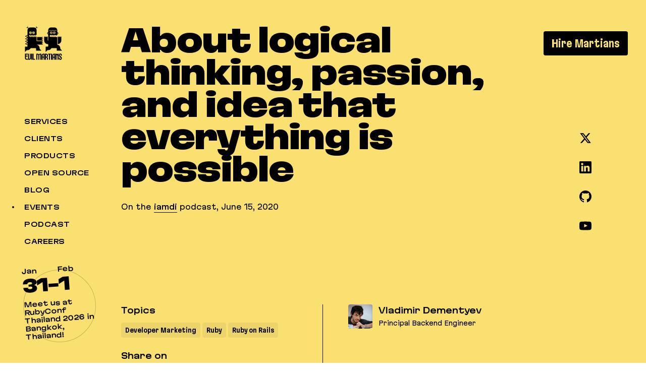

--- FILE ---
content_type: text/html; charset=UTF-8
request_url: https://evilmartians.com/events/about-logical-thinking-passion-and-idea-that-everything-is-possible
body_size: 54713
content:
<!DOCTYPE html><html lang="en"><head><meta charSet="utf-8"/><meta name="viewport" content="viewport-fit=cover, width=device-width, initial-scale=1, shrink-to-fit=no"/><link rel="preload" href="/static/MartianGrotesk-2dacc2909a1a89f145bc4bea71793d7f.woff2" as="font" type="font/woff2" crossorigin="anonymous"/><link href="https://www.googletagmanager.com" rel="preconnect" data-gatsby-head="true"/><link href="https://cdn.iubenda.com" rel="preconnect" data-gatsby-head="true"/><link rel="manifest" href="/manifest.webmanifest" data-gatsby-head="true"/><link rel="apple-touch-icon" href="/apple-touch-icon.png" data-gatsby-head="true"/><link rel="icon" href="/favicon.svg" type="image/svg+xml" data-gatsby-head="true"/><link rel="icon" href="/favicon.ico" sizes="32x32" data-gatsby-head="true"/><title data-gatsby-head="true">About logical thinking, passion, and idea that everything is possible by Evil Martians</title><meta property="article:tag" content="Ruby on Rails" data-gatsby-head="true"/><meta property="article:tag" content="Ruby" data-gatsby-head="true"/><meta property="article:tag" content="Podcast" data-gatsby-head="true"/><meta property="article:section" content="Podcast" data-gatsby-head="true"/><meta property="article:author" content="https://www.facebook.com/palkan.tula" data-gatsby-head="true"/><meta property="article:published_time" content="2020-06-15" data-gatsby-head="true"/><meta property="article:publisher" content="https://facebook.com/evilmartians" data-gatsby-head="true"/><meta name="fediverse:creator" content="@evilmartians@mastodon.social" data-gatsby-head="true"/><meta property="og:locale" content="en_US" data-gatsby-head="true"/><meta property="og:site_name" content="evilmartians.com" data-gatsby-head="true"/><meta property="og:description" content="Interview with Vladimir Dementyev, author of many Ruby open source projects, conference speaker, and member of Evil Martians." data-gatsby-head="true"/><meta property="og:image" content="https://evilmartians.com/social-cards/events/about-logical-thinking-passion-and-idea-that-everything-is-possible.jpg" data-gatsby-head="true"/><meta property="og:url" content="https://evilmartians.com/events/about-logical-thinking-passion-and-idea-that-everything-is-possible" data-gatsby-head="true"/><meta property="og:type" content="article" data-gatsby-head="true"/><meta property="og:title" content="About logical thinking, passion, and idea that everything is possible by Evil Martians" data-gatsby-head="true"/><meta name="twitter:image" content="https://evilmartians.com/social-cards/events/about-logical-thinking-passion-and-idea-that-everything-is-possible.jpg" data-gatsby-head="true"/><meta name="twitter:description" content="Interview with Vladimir Dementyev, author of many Ruby open source projects, conference speaker, and member of Evil Martians." data-gatsby-head="true"/><meta name="twitter:title" content="About logical thinking, passion, and idea that everything is possible by Evil Martians" data-gatsby-head="true"/><meta name="twitter:creator" content="@palkan_tula" data-gatsby-head="true"/><meta name="twitter:site" content="@evilmartians" data-gatsby-head="true"/><meta name="twitter:card" content="summary_large_image" data-gatsby-head="true"/><meta itemProp="image" content="https://evilmartians.com/social-cards/events/about-logical-thinking-passion-and-idea-that-everything-is-possible.jpg" data-gatsby-head="true"/><meta itemProp="description" content="Interview with Vladimir Dementyev, author of many Ruby open source projects, conference speaker, and member of Evil Martians." data-gatsby-head="true"/><meta itemProp="name" content="About logical thinking, passion, and idea that everything is possible by Evil Martians" data-gatsby-head="true"/><meta name="description" content="Interview with Vladimir Dementyev, author of many Ruby open source projects, conference speaker, and member of Evil Martians." data-gatsby-head="true"/><style data-href="/styles.0f1d56739046e35d1633.css" data-identity="gatsby-global-css">.PlanetMars-module--root--747fc{inset:0;overflow:hidden;position:absolute;z-index:-1}@media (min-width:900px){.PlanetMars-module--root--747fc{inset:0}}.PlanetMars-module--canvas--b9ae2{height:100%;width:100%}@media (max-width:1279px),(prefers-reduced-motion){.BackgroundVideo-module--video--508af{display:none}}@media (min-width:1280px){.BackgroundVideo-module--video--508af{appearance:none;backface-visibility:hidden;height:100%;-webkit-mask-image:radial-gradient(#fff,#000);mask-image:radial-gradient(#fff,#000);object-fit:fill;object-position:top right;width:100%}.BackgroundVideo-module--video--508af.BackgroundVideo-module--videoHidden--4e655{display:none}}.Sticky-module--orbit--edf06{border-radius:50%;left:50%;pointer-events:auto;position:absolute;top:50%;transform:translate(-50%,-50%)}.Sticky-module--innerOrbit--ecde6{cursor:grab;height:100%;left:0;pointer-events:auto;top:0;transform:none;width:100%}.Sticky-module--innerOrbit--ecde6:active{cursor:grabbing}h1.MarkdownHeading-module--root--01c0e{text-wrap:balance;font-size:35px;font-stretch:75%;font-weight:900;letter-spacing:normal;line-height:40px}@media (min-width:768px){h1.MarkdownHeading-module--root--01c0e{font-size:60px;font-stretch:125%;letter-spacing:-.02em;line-height:64px}}h1.MarkdownHeading-module--root--01c0e{padding:12px 0}@media (min-width:900px){h1.MarkdownHeading-module--root--01c0e{padding:48px 0 24px}}h2.MarkdownHeading-module--root--01c0e{text-wrap:balance;font-size:30px;font-stretch:100%;font-weight:800;line-height:36px;padding:36px 0 12px}h3.MarkdownHeading-module--root--01c0e{text-wrap:balance;font-size:25px;font-stretch:100%;font-weight:800;line-height:28px;padding:36px 0 12px}h4.MarkdownHeading-module--root--01c0e{text-wrap:balance;font-size:20px;font-stretch:100%;font-weight:800;line-height:24px;padding:36px 0 12px}h5.MarkdownHeading-module--root--01c0e{text-wrap:balance;font-size:15px;font-stretch:100%;font-weight:800;line-height:20px;padding:24px 0 12px}h6.MarkdownHeading-module--root--01c0e{text-wrap:balance;font-size:12.5px;font-stretch:100%;font-weight:800;line-height:14px;padding:24px 0 12px}.MarkdownHeading-module--root--01c0e a{font-weight:inherit}.VisuallyHidden-module--root--ef8d5{border:0;clip-path:inset(0 0 0 0);height:1px;margin:-1px;overflow:hidden;overflow-wrap:normal;padding:0;position:absolute;white-space:nowrap;width:1px}.MarkdownBadgeAppStore-module--root--6f3c1,.MarkdownBadgeGooglePlay-module--root--fbba4{display:inline-block;line-height:0}.MarkdownBadgeGooglePlay-module--image--71413{margin:-9px}.AuthorCard-module--root--ab611{column-gap:12px;display:grid;grid-template-columns:48px 1fr}.AuthorCard-module--root--ab611>*{min-width:0}.AuthorCard-module--avatar--b34c1{position:relative}.AuthorCard-module--image--adcea{border-radius:4px;display:block;height:48px;object-fit:fill;position:relative;width:48px;z-index:1}.AuthorCard-module--placeholder--32de5{border-radius:4px;height:48px;left:0;position:absolute;top:0;width:48px;z-index:0}.AuthorCard-module--caption--34c3b:only-child{grid-column:1/-1}.AuthorCard-module--name--09872{font-size:15px;font-stretch:125%;font-weight:700;line-height:24px}.AuthorCard-module--about--75a8c{font-size:12.5px;font-stretch:100%;font-weight:400;line-height:22px;padding:2px 0}.AuthorCard-module--about--75a8c.AuthorCard-module--largeAbout--22cd0{font-size:15px;font-stretch:100%;font-weight:400;line-height:24px}.AuthorCard-module--link--898dc{background:none!important;cursor:pointer;display:block;margin:-8px -16px -8px -8px;padding:8px 16px 8px 8px!important;width:fit-content}.AuthorCard-module--link--898dc:hover,[data-js-focus-visible] .AuthorCard-module--link--898dc:focus[data-focus-visible-added]{border-radius:10px}.AuthorCard-module--link--898dc:hover{background:var(--color-theme-text-opacity)!important}.Divider-module--root--d0701{--divider-size:4px;--divider-full:100%;--divider-space:16px;background:linear-gradient(var(--divider-direction),#0000 0,#0000 calc(50% - 1px),currentcolor calc(50% - 1px),currentcolor 50%,#0000 50%,#0000 100%);border:0;height:var(--divider-height);margin:var(--divider-margin);padding:0;width:var(--divider-width)}.Divider-module--root--d0701.Divider-module--vertical--5fcfb{--divider-height:var(--divider-full);--divider-width:var(--divider-size);--divider-margin:0 var(--divider-space);--divider-direction:to right}.Divider-module--root--d0701.Divider-module--horizontal--db64b{--divider-height:var(--divider-size);--divider-width:var(--divider-full);--divider-margin:var(--divider-space) 0;--divider-direction:to bottom}@media (min-width:900px){.Divider-module--root--d0701.Divider-module--vertical_media_md--ec103{--divider-height:var(--divider-full);--divider-width:var(--divider-size);--divider-margin:0 var(--divider-space);--divider-direction:to right}.Divider-module--root--d0701.Divider-module--horizontal_media_md--3c35a{--divider-height:var(--divider-size);--divider-width:var(--divider-full);--divider-margin:var(--divider-space) 0;--divider-direction:to bottom}}.Show-module--root--0ba74{display:none}@media (max-width:899px){.Show-module--sm--74c10{display:block}}@media (min-width:900px){.Show-module--md--491ec{display:block}}@media (max-width:899px){.Quote-module--root--a9a64{padding-left:30px}}.Quote-module--quote--04f5c{font-size:15px;font-stretch:100%;font-weight:400;line-height:36px;position:relative}.Quote-module--quote--04f5c>p{padding:12px 0}.Quote-module--quote--04f5c>p:first-child{padding-top:0}.Quote-module--icon--9431c{color:#000;opacity:.4;position:absolute;right:calc(100% + 14px);top:0}.Quote-module--icon--9431c.Quote-module--condenced--89ff6{right:calc(100% + 10px)}.Quote-module--themed--a7aaf .Quote-module--icon--9431c{color:var(--color-theme-text);opacity:1}.Quote-module--hr--abed1{margin-bottom:30px;margin-top:5px}.Quote-module--logoWrapper--37966{align-items:center;display:flex;justify-content:center;justify-self:end;position:relative;width:100%}.Quote-module--logo--a3d6c{height:auto;max-height:90%;max-width:100%;object-fit:contain;position:absolute;right:0;width:auto}.Quote-module--footer--391d2{display:grid;gap:17px;grid-template-columns:2fr 1fr}.Quote-module--footer--391d2>*{min-width:0}.MarkdownSection-module--root--aa8f0{margin:0 calc(var(--page-x-padding)*-1);padding:var(--section-padding-top) 0 var(--section-padding-bottom)}@media (min-width:900px){.MarkdownSection-module--root--aa8f0{margin:0;padding:var(--section-padding-desktop-top) 0 var(--section-padding-desktop-bottom)}}.MarkdownSection-module--container--34e7b{background-color:#0000000f;padding:24px 12px 36px;position:relative}@media (min-width:900px){.MarkdownSection-module--container--34e7b{border-radius:8px;overflow:hidden;padding:48px 96px 60px}}.MarkdownCaption-module--root--9757b{font-size:12.5px;font-stretch:75%;font-weight:400;letter-spacing:.02em;line-height:22px;padding-left:24px;padding-right:24px;padding-top:8px;text-align:center}@media (min-width:900px){.MarkdownCaption-module--root--9757b{padding-left:48px;padding-right:48px}}.ThemeSentinel-module--root--d605f{height:100%;left:0;position:absolute;top:0;width:100%;z-index:-1}@media (max-width:1279px){.ThemeSentinel-module--root--d605f{display:none}}.Clickable-module--root--f3e4f{outline:none;position:relative}.Clickable-module--root--f3e4f.Clickable-module--disabled--ebc8e{pointer-events:none}.Clickable-module--root--f3e4f:not(.Clickable-module--disabled--ebc8e){cursor:pointer}.Clickable-module--root--f3e4f:focus{box-shadow:0 0 0 4px #727d00cc}[data-js-focus-visible] .Clickable-module--root--f3e4f:focus:not([data-focus-visible-added]){box-shadow:none}.Link-module--root--de2eb{background:linear-gradient(var(--color-theme-text),var(--color-theme-text)) repeat-x 0 100% /200% .6px padding-box;font-weight:500;padding:.2em 0}[data-js-focus-visible] .Link-module--root--de2eb:focus[data-focus-visible-added]{border-radius:4px}.Link-module--root--de2eb.Link-module--active--4e922{background:none;font-weight:400}.Link-module--root--de2eb:hover{background:var(--color-theme-text-opacity);border-radius:4px}.Icon-module--icon14--4ba7a{height:14px;width:14px}.Icon-module--icon20--560a0{height:20px;width:20px}.Icon-module--icon24--b74c8{height:24px;width:24px}.Icon-module--icon56--431ff{height:56px;width:56px}.ConsultationCtaMini-module--wrapper--8f1eb{position:relative}.ConsultationCtaMini-module--block--fc64b{align-items:center;border-radius:8px;color:var(--rgb-theme-text);display:flex;gap:24px;justify-content:center;margin-bottom:20px;margin-top:40px;padding:16px 24px}@media (max-width:767px){.ConsultationCtaMini-module--block--fc64b{flex-direction:column;gap:16px;margin-top:80px;padding-bottom:36px;padding-top:0}}.ConsultationCtaMini-module--block--fc64b.ConsultationCtaMini-module--iraBlock--85ba8{column-gap:16px;display:grid;gap:8px;grid-template-columns:84px 1fr;grid-template-rows:84px auto auto;margin-bottom:0;margin-top:0;padding:0}.ConsultationCtaMini-module--block--fc64b.ConsultationCtaMini-module--iraBlock--85ba8>*{min-width:0}@media (max-width:767px){.ConsultationCtaMini-module--block--fc64b.ConsultationCtaMini-module--iraBlock--85ba8{margin-top:0}}.ConsultationCtaMini-module--block--fc64b.ConsultationCtaMini-module--ira_chatBlock--b4c7a{background:#0000;border-radius:12px;gap:4px 24px;margin:12px 0;padding:24px;place-items:start start;transition:background-color .15s ease-in;width:100%}@media (max-width:899px) and (min-width:768px),(min-width:900px){.ConsultationCtaMini-module--block--fc64b.ConsultationCtaMini-module--ira_chatBlock--b4c7a{display:grid;grid-template-columns:88px 1fr;grid-template-rows:24px auto auto}.ConsultationCtaMini-module--block--fc64b.ConsultationCtaMini-module--ira_chatBlock--b4c7a>*{min-width:0}}@media (max-width:899px){.ConsultationCtaMini-module--block--fc64b.ConsultationCtaMini-module--ira_chatBlock--b4c7a{padding:24px 12px}}@media (max-width:767px){.ConsultationCtaMini-module--block--fc64b.ConsultationCtaMini-module--ira_chatBlock--b4c7a{column-gap:16px;display:grid;gap:12px;grid-template-columns:76px 1fr;grid-template-rows:76px auto auto}.ConsultationCtaMini-module--block--fc64b.ConsultationCtaMini-module--ira_chatBlock--b4c7a>*{min-width:0}}.ConsultationCtaMini-module--block--fc64b.ConsultationCtaMini-module--ira_chatBlock--b4c7a:hover{background:#1a77fc0f}.ConsultationCtaMini-module--block--fc64b.ConsultationCtaMini-module--ira_chatBlock--b4c7a:focus{box-shadow:0 0 0 4px #1a77fc3f}.ConsultationCtaMini-module--block--fc64b.ConsultationCtaMini-module--ira_chatBlock--b4c7a.ConsultationCtaMini-module--selected--fdae6,[data-js-focus-visible] .ConsultationCtaMini-module--block--fc64b.ConsultationCtaMini-module--ira_chatBlock--b4c7a.ConsultationCtaMini-module--selected--fdae6:focus{box-shadow:0 0 0 2px #1a77fc3f}[data-js-focus-visible] .ConsultationCtaMini-module--block--fc64b.ConsultationCtaMini-module--ira_chatBlock--b4c7a:focus-visible{box-shadow:0 0 0 4px #1a77fc3f}.ConsultationCtaMini-module--block--fc64b.ConsultationCtaMini-module--martiansBlock--c4638{background:#1a77fc0f;border-radius:12px;gap:8px 24px;margin:12px 0;padding:24px;place-items:start start;transition:background-color .15s ease-in;width:100%}@media (max-width:899px) and (min-width:768px),(min-width:900px){.ConsultationCtaMini-module--block--fc64b.ConsultationCtaMini-module--martiansBlock--c4638{display:grid;grid-template-columns:88px 1fr;grid-template-rows:24px auto auto}.ConsultationCtaMini-module--block--fc64b.ConsultationCtaMini-module--martiansBlock--c4638>*{min-width:0}}@media (max-width:899px){.ConsultationCtaMini-module--block--fc64b.ConsultationCtaMini-module--martiansBlock--c4638{padding:24px 12px}}@media (max-width:1439px) and (min-width:1280px),(max-width:767px){.ConsultationCtaMini-module--block--fc64b.ConsultationCtaMini-module--martiansBlock--c4638{column-gap:16px;display:grid;grid-template-columns:88px 1fr;grid-template-rows:auto}.ConsultationCtaMini-module--block--fc64b.ConsultationCtaMini-module--martiansBlock--c4638>*{min-width:0}}.ConsultationCtaMini-module--block--fc64b.ConsultationCtaMini-module--martiansBlock--c4638:focus{box-shadow:0 0 0 4px #1a77fc3f}.ConsultationCtaMini-module--block--fc64b.ConsultationCtaMini-module--martiansBlock--c4638.ConsultationCtaMini-module--selected--fdae6,[data-js-focus-visible] .ConsultationCtaMini-module--block--fc64b.ConsultationCtaMini-module--martiansBlock--c4638.ConsultationCtaMini-module--selected--fdae6:focus{box-shadow:0 0 0 2px #1a77fc3f}[data-js-focus-visible] .ConsultationCtaMini-module--block--fc64b.ConsultationCtaMini-module--martiansBlock--c4638:focus-visible{box-shadow:0 0 0 4px #1a77fc3f}.ConsultationCtaMini-module--title--94ec5.ConsultationCtaMini-module--title--94ec5{display:flex;flex-wrap:wrap;font-size:15px;font-stretch:100%;font-weight:400;gap:0 12px;line-height:24px}.ConsultationCtaMini-module--title--94ec5.ConsultationCtaMini-module--title--94ec5 b{font-size:15px;font-stretch:100%;font-weight:400;font-weight:700;line-height:24px}.ConsultationCtaMini-module--title--94ec5.ConsultationCtaMini-module--title--94ec5 b.ConsultationCtaMini-module--largeAccent--41c3d{font-size:20px;font-stretch:75%;font-weight:700;line-height:28px}.ConsultationCtaMini-module--title--94ec5.ConsultationCtaMini-module--title--94ec5 small{color:#0006;font-size:15px;font-stretch:100%;font-weight:400;line-height:24px;transition:color .15s ease-in}.ConsultationCtaMini-module--iraBlock--85ba8 .ConsultationCtaMini-module--title--94ec5{display:flex;flex-direction:column}.ConsultationCtaMini-module--ira_chatBlock--b4c7a .ConsultationCtaMini-module--title--94ec5,.ConsultationCtaMini-module--martiansBlock--c4638 .ConsultationCtaMini-module--title--94ec5{align-self:center}.ConsultationCtaMini-module--block--fc64b.ConsultationCtaMini-module--ira_chatBlock--b4c7a:hover .ConsultationCtaMini-module--title--94ec5 small{color:#1a77fc}.ConsultationCtaMini-module--wrapper--8f1eb p.ConsultationCtaMini-module--description--7ba45{font-size:15px;font-stretch:100%;font-weight:400;line-height:24px}.ConsultationCtaMini-module--wrapper--8f1eb p.ConsultationCtaMini-module--description--7ba45.ConsultationCtaMini-module--textLg--d4e38{font-size:20px;font-stretch:100%;font-weight:300;line-height:28px}@media (max-width:767px){.ConsultationCtaMini-module--wrapper--8f1eb p.ConsultationCtaMini-module--description--7ba45,.ConsultationCtaMini-module--wrapper--8f1eb p.ConsultationCtaMini-module--description--7ba45.ConsultationCtaMini-module--textLg--d4e38{font-size:15px;font-stretch:100%;font-weight:400;line-height:28px}}.ConsultationCtaMini-module--description--7ba45.ConsultationCtaMini-module--iraDescription--ab4a7{font-size:15px;font-stretch:100%;font-weight:400;grid-column-start:span 3;line-height:24px}.ConsultationCtaMini-module--description--7ba45.ConsultationCtaMini-module--iraDescription--ab4a7.ConsultationCtaMini-module--textLg--d4e38{font-size:30px;line-height:48px}@media (max-width:767px){.ConsultationCtaMini-module--description--7ba45.ConsultationCtaMini-module--iraDescription--ab4a7,.ConsultationCtaMini-module--description--7ba45.ConsultationCtaMini-module--iraDescription--ab4a7.ConsultationCtaMini-module--textLg--d4e38{font-size:15px;font-stretch:100%;font-weight:400;line-height:28px}}.ConsultationCtaMini-module--description--7ba45.ConsultationCtaMini-module--ira_chatDescription--459df{display:block;min-width:100%;text-align:left;width:100%}@media (max-width:767px){.ConsultationCtaMini-module--description--7ba45.ConsultationCtaMini-module--ira_chatDescription--459df{grid-column-start:span 3}}.ConsultationCtaMini-module--description--7ba45.ConsultationCtaMini-module--martiansDescription--edf73{display:block;min-width:100%;text-align:left;width:100%}@media (max-width:1439px) and (min-width:1280px),(max-width:767px){.ConsultationCtaMini-module--description--7ba45.ConsultationCtaMini-module--martiansDescription--edf73{grid-column:2/-1}}.ConsultationCtaMini-module--imageContainer--a5aa7{height:48px;min-width:80px;position:relative;width:80px}@media (max-width:767px){.ConsultationCtaMini-module--imageContainer--a5aa7{height:80px}}.ConsultationCtaMini-module--imageContainer--a5aa7.ConsultationCtaMini-module--ira_chatImageContainer--d786b{grid-row:1/4;height:76px;min-width:76px;width:76px}@media (max-width:767px){.ConsultationCtaMini-module--imageContainer--a5aa7.ConsultationCtaMini-module--ira_chatImageContainer--d786b{grid-row:1/2;padding-bottom:8px}}.ConsultationCtaMini-module--imageContainer--a5aa7.ConsultationCtaMini-module--martiansImageContainer--67262{grid-row:1/4;height:76px;min-width:76px;width:76px}@media (max-width:767px){.ConsultationCtaMini-module--imageContainer--a5aa7.ConsultationCtaMini-module--martiansImageContainer--67262{padding-bottom:8px}}.ConsultationCtaMini-module--indicatorContainer--ec9a7{height:80px;min-width:80px;position:absolute;width:80px}.ConsultationCtaMini-module--indicatorContainer--ec9a7.ConsultationCtaMini-module--iraIndicatorContainer--63c6b{left:0;right:0;top:50%;transform:translateY(-50%)}@media (max-width:767px){.ConsultationCtaMini-module--indicatorContainer--ec9a7.ConsultationCtaMini-module--iraIndicatorContainer--63c6b{top:auto;transform:translateY(0)}}.ConsultationCtaMini-module--indicatorContainer--ec9a7.ConsultationCtaMini-module--ira_chatIndicatorContainer--77546{height:76px;min-width:76px;width:76px}@media (max-width:899px) and (min-width:768px),(min-width:900px){.ConsultationCtaMini-module--indicatorContainer--ec9a7.ConsultationCtaMini-module--ira_chatIndicatorContainer--77546{left:12px;right:unset}}.ConsultationCtaMini-module--indicatorContainer--ec9a7.ConsultationCtaMini-module--martiansIndicatorContainer--d801d{height:76px;min-width:76px;width:76px}@media (max-width:899px) and (min-width:768px),(min-width:900px){.ConsultationCtaMini-module--indicatorContainer--ec9a7.ConsultationCtaMini-module--martiansIndicatorContainer--d801d{left:12px;right:unset}}.ConsultationCtaMini-module--image--75f38{left:0;position:absolute;right:0;top:50%;transform:translateY(-50%);width:80px}.ConsultationCtaMini-module--imageContainer--a5aa7.ConsultationCtaMini-module--ira_chatImageContainer--d786b .ConsultationCtaMini-module--image--75f38,.ConsultationCtaMini-module--imageContainer--a5aa7.ConsultationCtaMini-module--martiansImageContainer--67262 .ConsultationCtaMini-module--image--75f38{width:76px}.ConsultationCtaMini-module--indicatorBG--d8eac{align-items:center;background:#fff;border-radius:100%;bottom:2px;display:flex;height:24px;justify-content:center;position:absolute;right:2px;width:24px}@media (max-width:767px){.ConsultationCtaMini-module--indicatorBG--d8eac{background:#f8f8f3}}.ConsultationCtaMini-module--indicatorBG--d8eac.ConsultationCtaMini-module--martiansIndicatorBG--14317{display:none}.ConsultationCtaMini-module--indicator--0b1ce{background:#90b237;border-radius:100%;height:14px;width:14px}.ConsultationCtaMini-module--indicator--0b1ce.ConsultationCtaMini-module--pulse--5e2f5{animation-duration:8s;animation-iteration-count:infinite;animation-name:ConsultationCtaMini-module--pulse--5e2f5;animation-timing-function:cubic-bezier(0,1,1,1)}.ConsultationCtaMini-module--buttonsContainer--9d435{display:flex;gap:48px}@media (max-width:767px){.ConsultationCtaMini-module--buttonsContainer--9d435{align-items:center;flex-direction:column;gap:20px}}.ConsultationCtaMini-module--buttonsContainer--9d435.ConsultationCtaMini-module--martiansButtonsContainer--a8668{gap:32px}@media (max-width:1439px) and (min-width:1280px),(max-width:767px){.ConsultationCtaMini-module--buttonsContainer--9d435.ConsultationCtaMini-module--martiansButtonsContainer--a8668{display:grid;gap:16px;grid-column:2/-1;width:max-content}.ConsultationCtaMini-module--buttonsContainer--9d435.ConsultationCtaMini-module--martiansButtonsContainer--a8668>*{min-width:0}}.ConsultationCtaMini-module--iraBlock--85ba8 .ConsultationCtaMini-module--buttonsContainer--9d435{grid-column-start:span 3;margin-top:16px}.ConsultationCtaMini-module--wrapper--8f1eb .ConsultationCtaMini-module--block--fc64b .ConsultationCtaMini-module--button--27b68{text-wrap:nowrap;align-items:center;background-color:#000;display:inline-flex;gap:8px;width:auto;z-index:1}.ConsultationCtaMini-module--wrapper--8f1eb .ConsultationCtaMini-module--block--fc64b .ConsultationCtaMini-module--button--27b68:before{content:url("data:image/svg+xml;charset=utf-8,%3Csvg xmlns='http://www.w3.org/2000/svg' width='20' height='20' fill='none' aria-hidden='true' class='prefix__Icon-module--icon20--560a0 prefix__ariaHidden' viewBox='0 0 20 20'%3E%3Cpath fill='%23fff' fill-rule='evenodd' d='M15 0v2h5v18H0V2h5V0h2v2h6V0h2Zm-2 5V4H7v2H5V4H2v4h16V4h-3v2h-2V5ZM2 10v8h16v-8H2Zm12 6a2 2 0 1 0 0-4 2 2 0 0 0 0 4Z' clip-rule='evenodd'/%3E%3C/svg%3E");height:20px;width:20px}.ConsultationCtaMini-module--wrapper--8f1eb .ConsultationCtaMini-module--block--fc64b .ConsultationCtaMini-module--button--27b68.ConsultationCtaMini-module--iraButton--fb9ef{justify-content:center;min-width:258px}@media (max-width:767px){.ConsultationCtaMini-module--wrapper--8f1eb .ConsultationCtaMini-module--block--fc64b .ConsultationCtaMini-module--button--27b68.ConsultationCtaMini-module--iraButton--fb9ef{min-width:100%}}.ConsultationCtaMini-module--wrapper--8f1eb .ConsultationCtaMini-module--block--fc64b .ConsultationCtaMini-module--buttonsContainer--9d435 .ConsultationCtaMini-module--button--27b68.ConsultationCtaMini-module--ira_chatButton--df21c{--color-text:#000;background:#0000;background-color:initial;padding:8px 0 0}.ConsultationCtaMini-module--wrapper--8f1eb .ConsultationCtaMini-module--block--fc64b .ConsultationCtaMini-module--buttonsContainer--9d435 .ConsultationCtaMini-module--button--27b68.ConsultationCtaMini-module--ira_chatButton--df21c:before{align-items:center;background-color:#000;border-radius:4px;display:flex;height:32px;justify-content:center;padding-top:4px;transition:background-color .15s ease-in;width:32px}@media (max-width:767px){.ConsultationCtaMini-module--wrapper--8f1eb .ConsultationCtaMini-module--block--fc64b .ConsultationCtaMini-module--buttonsContainer--9d435 .ConsultationCtaMini-module--button--27b68.ConsultationCtaMini-module--ira_chatButton--df21c{padding:0}}.ConsultationCtaMini-module--wrapper--8f1eb .ConsultationCtaMini-module--block--fc64b .ConsultationCtaMini-module--buttonsContainer--9d435 .ConsultationCtaMini-module--button--27b68.ConsultationCtaMini-module--martiansButton--8708e{--color-text:#000;background:#0000;background-color:initial;padding:8px 0 0}.ConsultationCtaMini-module--wrapper--8f1eb .ConsultationCtaMini-module--block--fc64b .ConsultationCtaMini-module--buttonsContainer--9d435 .ConsultationCtaMini-module--button--27b68.ConsultationCtaMini-module--martiansButton--8708e:before{align-items:center;background-color:#000;border-radius:4px;display:flex;height:32px;justify-content:center;padding-top:4px;transition:background-color .15s ease-in;width:32px}@media (max-width:1439px) and (min-width:1280px),(max-width:767px){.ConsultationCtaMini-module--wrapper--8f1eb .ConsultationCtaMini-module--block--fc64b .ConsultationCtaMini-module--buttonsContainer--9d435 .ConsultationCtaMini-module--button--27b68.ConsultationCtaMini-module--martiansButton--8708e{grid-column:1/span 2;padding:0}}.ConsultationCtaMini-module--wrapper--8f1eb .ConsultationCtaMini-module--block--fc64b .ConsultationCtaMini-module--buttonsContainer--9d435 .ConsultationCtaMini-module--button--27b68.ConsultationCtaMini-module--martiansButton--8708e:hover{color:#1a77fc}.ConsultationCtaMini-module--wrapper--8f1eb .ConsultationCtaMini-module--block--fc64b .ConsultationCtaMini-module--buttonsContainer--9d435 .ConsultationCtaMini-module--button--27b68.ConsultationCtaMini-module--martiansButton--8708e:hover:before{background:#1a77fc}.ConsultationCtaMini-module--wrapper--8f1eb .ConsultationCtaMini-module--block--fc64b .ConsultationCtaMini-module--buttonsContainer--9d435 .ConsultationCtaMini-module--button--27b68.ConsultationCtaMini-module--martiansButton--8708e.ConsultationCtaMini-module--martiansButtonHideIcon--22104:before{display:none}.ConsultationCtaMini-module--wrapper--8f1eb .ConsultationCtaMini-module--block--fc64b .ConsultationCtaMini-module--buttonsContainer--9d435 .ConsultationCtaMini-module--button--27b68.ConsultationCtaMini-module--martiansButton--8708e.ConsultationCtaMini-module--martiansButtonHideIcon--22104{grid-column:auto}.ConsultationCtaMini-module--block--fc64b.ConsultationCtaMini-module--ira_chatBlock--b4c7a:hover .ConsultationCtaMini-module--buttonsContainer--9d435 .ConsultationCtaMini-module--button--27b68.ConsultationCtaMini-module--ira_chatButton--df21c{color:#1a77fc}.ConsultationCtaMini-module--block--fc64b.ConsultationCtaMini-module--ira_chatBlock--b4c7a:hover .ConsultationCtaMini-module--buttonsContainer--9d435 .ConsultationCtaMini-module--button--27b68.ConsultationCtaMini-module--ira_chatButton--df21c:before{background:#1a77fc}.ConsultationCtaMini-module--sendEmail--5f183{align-items:center;display:flex;gap:12px}@keyframes ConsultationCtaMini-module--pulse--5e2f5{0%{scale:1}1%{scale:.8}5%{box-shadow:0 0 0 0 #90b237;scale:.8}8%{scale:1.2}10%{scale:1}15%{box-shadow:0 0 0 6px #90b23700;scale:1}16%{box-shadow:0 0 0 0 #90b23700}}.ConsultationCtaMini-module--or--75557{margin-top:8px}@media (max-width:1439px) and (min-width:1280px),(max-width:767px){.ConsultationCtaMini-module--or--75557{margin-right:8px;margin-top:0;text-align:right;width:32px}}.MarkdownEm-module--root--9eb06{font-stretch:75%;font-style:normal}@media (min-width:900px){.MarkdownEm-module--root--9eb06{font-stretch:125%}}.MarkdownEmbed-module--youtube--01c37{height:0;padding-bottom:56.25%;position:relative;width:100%}.MarkdownEmbed-module--youtube--01c37 iframe{height:100%;left:0;position:absolute;top:0;width:100%}.MarkdownFigure-module--root--06541{padding:var(--figure-padding-top) 0 var(--figure-padding-bottom)}aside .MarkdownFigure-module--root--06541{padding:var(--figure-padding-aside-top) 0 var(--figure-padding-aside-bottom)}.MarkdownHR-module--root--bee14{display:flex;justify-content:center;padding:24px 0}.MarkdownImage-module--root--82543{text-align:center}.MarkdownImage-module--wrapper--83b2c{height:auto;max-width:100%}.MarkdownImage-module--image--71ce1{display:inline-block;object-fit:contain;vertical-align:top}.MarkdownImage-module--expandToEdges--c3287{position:relative}.MarkdownImage-module--expandToEdges--c3287 .MarkdownImage-module--wrapper--83b2c{overflow:initial}.MarkdownImage-module--expandToEdges--c3287 .MarkdownImage-module--wrapper--83b2c img{left:50%;margin-left:-50vw;margin-right:-50vw;position:relative;right:50%;width:100vw}.MarkdownInset-module--root--191ed{font-size:20px;font-stretch:100%;font-weight:300;line-height:48px;padding:8px 0}.MarkdownLI-module--root--d3fdc{padding-bottom:12px;padding-left:36px;position:relative}@media (min-width:900px){.MarkdownLI-module--root--d3fdc{padding-left:48px}}.MarkdownLI-module--root--d3fdc:before{content:var(--list-item-content);counter-increment:list;font-family:var(--font-family-mono);left:0;position:absolute;text-align:right;width:32px}aside[role=note] .MarkdownLI-module--root--d3fdc{padding-bottom:8px;padding-left:0}aside[role=note] .MarkdownLI-module--root--d3fdc:before{content:""}.MarkdownOL-module--root--75052{--list-item-content:counters(list,".") ".";counter-reset:list}.MarkdownIntro-module--root--2a5f4{font-size:20px;font-stretch:75%;font-weight:300;line-height:48px;padding-bottom:12px;padding-top:48px}@media (min-width:900px){.MarkdownIntro-module--root--2a5f4{font-size:20px;font-stretch:100%;font-weight:300;line-height:48px}}@media (max-width:899px){.MarkdownIntro-module--root--2a5f4{padding-top:12px}}.MarkdownSidenote-module--root--21525{font-size:12.5px;font-stretch:75%;font-weight:400;letter-spacing:.02em;line-height:22px;padding:8px 0}@media (min-width:900px){.MarkdownSidenote-module--root--21525{padding:12px 0}}.MarkdownSidenote-module--root--21525>p{padding:8px 24px}@media (min-width:900px){.MarkdownSidenote-module--root--21525>p{padding:8px 0}}.MarkdownPostSeries-module--title--27c73{font-size:20px;font-stretch:112.5%;font-weight:700;line-height:48px;padding-bottom:12px}.MarkdownMediaGroup-module--root--20571{display:grid;gap:24px}.MarkdownMediaGroup-module--root--20571>*{min-width:0}.MarkdownMediaGroup-module--root--20571.MarkdownMediaGroup-module--mode_grow--b3916{grid-template-columns:repeat(auto-fit,minmax(0,1fr))}.MarkdownMediaGroup-module--root--20571.MarkdownMediaGroup-module--mode_shrink--eca78{grid-template-columns:repeat(auto-fit,minmax(0,min-content))}@media (max-width:767px){.MarkdownMediaGroup-module--root--20571.MarkdownMediaGroup-module--adaptive--e1f02{grid-template-columns:1fr}}.MarkdownVideo-module--root--b01ad{display:block;height:auto;margin:0 auto;max-width:100%;object-fit:contain}.WrapList-module--root--06519{--v-margin:calc(var(--row-gap)/2);--h-margin:calc(var(--column-gap)/2);display:flex;flex-wrap:wrap;line-height:0;margin:calc(var(--v-margin)*-1px) calc(var(--h-margin)*-1px)}.WrapList-module--item--1a6b9{margin:calc(var(--v-margin)*1px) calc(var(--h-margin)*1px)}.Button-module--root--c1f31.Button-module--theme_current--e4b44{--alpha:var(--opacity-theme-button);--rgb-primary:var(--rgb-theme-button);--oklch-primary:var(--oklch-theme-button);--color-primary:var(--color-theme-button);--color-secondary:var(--color-theme-background)}.Button-module--root--c1f31.Button-module--theme_current_text--4627d{--alpha:var(--opacity-theme-text);--rgb-primary:var(--rgb-theme-text);--oklch-primary:var(--oklch-theme-text);--color-primary:var(--color-theme-text);--color-secondary:var(--color-theme-background)}.Button-module--root--c1f31.Button-module--theme_primary--42880{--alpha:5%;--rgb-primary:0 0 0;--oklch-primary:0% 0 0;--color-primary:#000;--color-secondary:#fff}.Button-module--root--c1f31.Button-module--theme_primary--42880.Button-module--disabled--9c987{--alpha:10%;--oklch-primary:82% 0 0;--color-primary:#c4c4c4}.Button-module--root--c1f31.Button-module--theme_inverted--f7d36{--alpha:5%;--rgb-primary:255 255 255;--oklch-primary:100% 0 0;--color-primary:#fff;--color-secondary:#000}.Button-module--root--c1f31.Button-module--theme_inverted--f7d36.Button-module--disabled--9c987{--alpha-bg:25%}.Button-module--root--c1f31.Button-module--variant_solid--d7dbc{--alpha-bg:100%;--color-text:var(--color-secondary)}.Button-module--root--c1f31.Button-module--variant_solid--d7dbc.Button-module--hoverable--69e49:hover:not(.Button-module--disabled--9c987){--alpha-bg:80%}.Button-module--root--c1f31.Button-module--variant_translucent--d26fb{--alpha-bg:var(--alpha);--color-text:var(--color-primary)}.Button-module--root--c1f31.Button-module--variant_translucent--d26fb.Button-module--hoverable--69e49:hover:not(.Button-module--disabled--9c987){--alpha-bg:calc(var(--alpha)*2)}.Button-module--size_sm--63d55{font-size:12.5px;font-stretch:75%;line-height:14px}.Button-module--size_md--9c102,.Button-module--size_sm--63d55{--padding-y:8px;--padding-x:8px;--border-radius:4px;font-weight:700}.Button-module--size_lg--00ea4,.Button-module--size_md--9c102{font-size:15px;font-stretch:125%;line-height:24px}.Button-module--size_lg--00ea4{--padding-y:16px;--padding-x:20px;--border-radius:8px;font-weight:700}.Button-module--size_xl--81ff6{--padding-y:10px;--padding-x:16px;--border-radius:4px;font-size:20px;font-stretch:75%;font-weight:700;line-height:28px}.Button-module--root--c1f31{background-color:rgb(var(--rgb-primary)/var(--alpha-bg));border-radius:var(--border-radius);color:var(--color-text);display:inline-block;padding:var(--padding-y) var(--padding-x);text-align:center;transition:color .15s ease-in,background-color .15s ease-in}@supports (color:oklch(0% 0 0)){.Button-module--root--c1f31{background-color:oklch(var(--oklch-primary)/var(--alpha-bg))}}.FactSheet-module--fact--68ec2{display:grid;gap:4px 12px;grid-auto-flow:column;grid-auto-rows:min-content;min-width:min-content!important}.FactSheet-module--fact--68ec2>*{min-width:0}.FactSheet-module--fact--68ec2.FactSheet-module--withIcon--a4d7b{grid-auto-columns:min-content}.FactSheet-module--factIcon--9fbd5{grid-column:1/1;grid-row:1/span 2}@media (max-width:374px){.FactSheet-module--factIcon--9fbd5{display:none}}.FactSheet-module--factCount--d62fc{text-wrap:balance;font-size:30px;font-weight:100;letter-spacing:normal;line-height:36px}@media (min-width:768px){.FactSheet-module--factCount--d62fc{font-size:50px;font-stretch:125%;font-weight:100;line-height:56px}}.FactSheet-module--factCount--d62fc{font-feature-settings:"case" 1;font-stretch:75%}@media (min-width:1440px){.FactSheet-module--factCount--d62fc{font-stretch:125%}}.FactSheet-module--factCount--d62fc.FactSheet-module--headerLevel2--ef4a0{text-wrap:balance;font-size:30px;font-stretch:75%;font-weight:900;letter-spacing:normal;line-height:36px}@media (min-width:768px){.FactSheet-module--factCount--d62fc.FactSheet-module--headerLevel2--ef4a0{font-size:50px;font-stretch:125%;letter-spacing:-.01em;line-height:56px}}.FactSheet-module--condense--5e8d9 .FactSheet-module--factCount--d62fc.FactSheet-module--headerLevel2--ef4a0{font-size:30px;font-stretch:75%;letter-spacing:normal;line-height:36px}@media (max-width:899px) and (min-width:768px),(min-width:900px){.FactSheet-module--condense--5e8d9 .FactSheet-module--factCount--d62fc.FactSheet-module--headerLevel2--ef4a0{text-wrap:balance;font-size:30px;font-stretch:75%;font-weight:900;letter-spacing:normal;line-height:36px}@media (min-width:768px){.FactSheet-module--condense--5e8d9 .FactSheet-module--factCount--d62fc.FactSheet-module--headerLevel2--ef4a0{font-size:50px;font-stretch:125%;letter-spacing:-.01em;line-height:56px}}}.FactSheet-module--factDescription--03d9b{text-wrap:balance;font-size:12.5px;font-stretch:75%;font-weight:400;grid-row:2/2;letter-spacing:.02em;line-height:22px}@media (max-width:899px) and (min-width:768px),(min-width:1440px){.FactSheet-module--factDescription--03d9b{font-size:15px;font-stretch:100%;font-weight:400;line-height:24px}}.FactSheetList-module--facts--0acc9{display:grid;gap:24px;grid-auto-flow:column}.FactSheetList-module--facts--0acc9>*{min-width:0}.FactSheetList-module--facts--0acc9.FactSheetList-module--condense--da0b6{gap:12px}.FactSheetList-module--facts--0acc9.FactSheetList-module--columns1--d80b3{grid-auto-flow:row;grid-template-columns:1fr}.FactSheetList-module--columns2--3b0c6.FactSheetList-module--facts--0acc9{display:inline-grid}.FactSheetList-module--columns2--3b0c6.FactSheetList-module--facts--0acc9 .FactSheetList-module--fact--3dfc1{display:block}.FactSheetList-module--columns2--3b0c6.FactSheetList-module--facts--0acc9 .FactSheetList-module--fact--3dfc1 dt{font-size:50px;letter-spacing:-.01em;line-height:56px;margin-bottom:4px}@media (max-width:899px) and (min-width:768px){.FactSheetList-module--columns2--3b0c6.FactSheetList-module--facts--0acc9 .FactSheetList-module--fact--3dfc1 dd{font-size:12.5px;font-stretch:75%;font-weight:400;letter-spacing:.02em;line-height:22px}}.FactSheetList-module--columns4--c5313.FactSheetList-module--facts--0acc9{grid-auto-columns:minmax(0,1fr)}@media (max-width:899px) and (min-width:768px){.FactSheetList-module--columns4--c5313 dd{font-size:12.5px;font-stretch:75%;font-weight:400;letter-spacing:.02em;line-height:22px}}.FactSheetList-module--columns4--c5313 dt{font-size:80px;letter-spacing:-.01em;line-height:96px}@media (max-width:899px){.FactSheetList-module--columns4--c5313 dt{font-size:50px;letter-spacing:-.01em;line-height:56px}}.FactSheetList-module--columns4--c5313 .FactSheetList-module--fact--3dfc1:first-child:nth-last-child(3) dt,.FactSheetList-module--columns4--c5313 .FactSheetList-module--fact--3dfc1:first-child:nth-last-child(3)~.FactSheetList-module--fact--3dfc1 dt{font-size:60px;letter-spacing:-.01em;line-height:72px}@media (max-width:899px){.FactSheetList-module--columns4--c5313 .FactSheetList-module--fact--3dfc1:first-child:nth-last-child(3) dt,.FactSheetList-module--columns4--c5313 .FactSheetList-module--fact--3dfc1:first-child:nth-last-child(3)~.FactSheetList-module--fact--3dfc1 dt{font-size:35px;letter-spacing:-.01em;line-height:40px}}@media (max-width:767px){.FactSheetList-module--columns4--c5313 .FactSheetList-module--fact--3dfc1:first-child:nth-last-child(4):nth-child(2),.FactSheetList-module--columns4--c5313 .FactSheetList-module--fact--3dfc1:first-child:nth-last-child(4)~.FactSheetList-module--fact--3dfc1:nth-child(2){grid-column:2;grid-row:1}.FactSheetList-module--columns4--c5313 .FactSheetList-module--fact--3dfc1:first-child:nth-last-child(4):nth-child(4),.FactSheetList-module--columns4--c5313 .FactSheetList-module--fact--3dfc1:first-child:nth-last-child(4)~.FactSheetList-module--fact--3dfc1:nth-child(4){grid-row:2}}.FactSheetList-module--columns4--c5313 .FactSheetList-module--fact--3dfc1:first-child:nth-last-child(4) dt,.FactSheetList-module--columns4--c5313 .FactSheetList-module--fact--3dfc1:first-child:nth-last-child(4)~.FactSheetList-module--fact--3dfc1 dt{font-size:50px;letter-spacing:-.01em;line-height:56px}@media (max-width:899px){.FactSheetList-module--columns4--c5313 .FactSheetList-module--fact--3dfc1:first-child:nth-last-child(4) dt,.FactSheetList-module--columns4--c5313 .FactSheetList-module--fact--3dfc1:first-child:nth-last-child(4)~.FactSheetList-module--fact--3dfc1 dt{font-size:50px;letter-spacing:-.01em;line-height:56px}}.EntityCard-module--root--30fe0{background-color:var(--color-theme-background-opacity);border-radius:8px;color:var(--color-theme-text);height:100%;position:relative;transition:opacity .15s;width:100%}.EntityCard-module--root--30fe0:after,.EntityCard-module--root--30fe0:before{border-radius:8px}li:first-child>.EntityCard-module--root--30fe0.EntityCard-module--size_lg--3bde6,li:first-child>.EntityCard-module--root--30fe0.EntityCard-module--size_lg--3bde6 .EntityCard-module--clickable--ed2ad,li:first-child>.EntityCard-module--root--30fe0.EntityCard-module--size_lg--3bde6 .EntityCard-module--link--6172d,li:first-child>.EntityCard-module--root--30fe0.EntityCard-module--size_lg--3bde6 .EntityCard-module--link--6172d:before,li:first-child>.EntityCard-module--root--30fe0.EntityCard-module--size_lg--3bde6:after,li:first-child>.EntityCard-module--root--30fe0.EntityCard-module--size_lg--3bde6:before{border-top-left-radius:36px}@media (hover:hover){.EntityCard-module--root--30fe0:hover{opacity:.9!important}}.EntityCard-module--root--30fe0.EntityCard-module--whiteBg--ebc47{border:1px solid var(--color-theme-text)}@media (hover:hover){.EntityCard-module--root--30fe0.EntityCard-module--whiteBg--ebc47:hover{opacity:.7!important}}.EntityCard-module--root--30fe0.EntityCard-module--fillWhiteBg--e191b{background:#fff;border:1px solid var(--color-theme-text)}.EntityCard-module--cover--d9738{align-items:center;display:flex;flex-direction:column;flex-grow:1;justify-content:center;min-height:20px;padding:8px 0;position:relative}@media (max-width:899px) and (min-width:768px),(min-width:900px){.EntityCard-module--size_lg--3bde6 .EntityCard-module--cover--d9738{grid-row:span 2;padding:0}}.EntityCard-module--size_lg_condenced--29e32 .EntityCard-module--cover--d9738{display:none}.EntityCard-module--size_sm--940ea.EntityCard-module--fullWidthCover--a7036 .EntityCard-module--cover--d9738{padding:0 0 16px}.EntityCard-module--header--5a771{display:block}@media (max-width:899px) and (min-width:768px),(min-width:900px){.EntityCard-module--size_lg--3bde6 .EntityCard-module--header--5a771{align-self:flex-end;grid-row:2/3;margin-top:54px}}.EntityCard-module--header--5a771.EntityCard-module--headerBG--c2a1b{backdrop-filter:blur(10px) brightness(.8) contrast(150%) saturate(150%);background-color:oklch(var(--oklch-theme-background)/80%);border-radius:4px;color:var(--color-theme-text);padding:16px 20px 8px}@media (max-width:899px) and (min-width:768px),(min-width:900px){.EntityCard-module--size_lg--3bde6 .EntityCard-module--header--5a771.EntityCard-module--headerBG--c2a1b{grid-row:3/4;margin-top:0}}.EntityCard-module--clickable--ed2ad,.EntityCard-module--link--6172d{border-radius:8px}.EntityCard-module--link--6172d{display:flex;flex-direction:column-reverse;height:100%;padding:24px;position:relative;width:100%}@media (min-width:900px){.EntityCard-module--size_lg--3bde6 .EntityCard-module--link--6172d{display:grid;gap:0 24px;grid-template-columns:8fr 10fr}.EntityCard-module--size_lg--3bde6 .EntityCard-module--link--6172d>*{min-width:0}}@media (max-width:899px) and (min-width:768px){.EntityCard-module--size_lg--3bde6 .EntityCard-module--link--6172d{display:grid;gap:0 24px;grid-template-columns:9fr 9fr}.EntityCard-module--size_lg--3bde6 .EntityCard-module--link--6172d>*{min-width:0}}@media (max-width:899px) and (min-width:768px),(min-width:900px){.EntityCard-module--size_lg_condenced--29e32 .EntityCard-module--link--6172d{padding-right:160px}}.EntityCard-module--bgImage--b2a1a{background-color:var(--color-theme-background-opacity);border-radius:8px;inset:0;position:absolute!important;z-index:0}.EntityCard-module--bgImage--b2a1a.EntityCard-module--coverRightAligned--cf72f{background:#fff0}.EntityCard-module--size_lg_condenced--29e32 .EntityCard-module--bgImage--b2a1a{visibility:hidden}.EntityCard-module--withBg--24282:after{background-color:var(--color-theme-background);border-radius:8px;content:"";inset:0;opacity:.7;position:absolute;z-index:0}.EntityCard-module--clickable--ed2ad{inset:0;position:absolute;z-index:2}.EntityCard-module--title--5bd34{color:var(--color-theme-title);margin-bottom:8px;overflow-wrap:anywhere}.EntityCard-module--size_sm--940ea .EntityCard-module--title--5bd34{text-wrap:balance;font-size:25px;font-stretch:100%;font-weight:800;line-height:28px}@media (max-width:899px){.EntityCard-module--size_sm--940ea .EntityCard-module--title--5bd34{text-wrap:balance;font-size:15px;font-stretch:100%;font-weight:800;line-height:20px}}aside[role=note] .EntityCard-module--size_sm--940ea .EntityCard-module--title--5bd34{text-wrap:balance;font-size:15px;font-stretch:100%;font-weight:800;line-height:20px}@media (max-width:899px) and (min-width:768px){.EntityCard-module--size_sm--940ea .EntityCard-module--title--5bd34,aside[role=note] .EntityCard-module--size_sm--940ea .EntityCard-module--title--5bd34{text-wrap:balance;font-size:25px;font-stretch:100%;font-weight:800;line-height:28px}}.EntityCard-module--size_md--89ee6 .EntityCard-module--title--5bd34{text-wrap:balance;font-size:20px;font-stretch:100%;font-weight:800;line-height:24px}@media (min-width:900px){.EntityCard-module--size_md--89ee6 .EntityCard-module--title--5bd34{text-wrap:balance;font-size:25px;font-stretch:100%;font-weight:800;line-height:28px}}.EntityCard-module--size_lg--3bde6 .EntityCard-module--title--5bd34{text-wrap:balance;font-size:20px;font-stretch:100%;font-weight:800;line-height:24px}@media (max-width:899px) and (min-width:768px),(min-width:900px){.EntityCard-module--size_lg--3bde6 .EntityCard-module--title--5bd34{text-wrap:balance;font-size:30px;font-stretch:100%;font-weight:800;line-height:36px}}.EntityCard-module--size_lg_condenced--29e32 .EntityCard-module--title--5bd34{text-wrap:balance;font-size:20px;font-stretch:100%;font-weight:800;line-height:24px;margin-bottom:8px}.EntityCard-module--size_sm--940ea .EntityCard-module--text--25b61{font-size:12.5px;font-stretch:125%;font-weight:400;line-height:14px}.EntityCard-module--size_lg--3bde6 .EntityCard-module--text--25b61,.EntityCard-module--size_md--89ee6 .EntityCard-module--text--25b61{font-size:15px;font-stretch:100%;font-weight:400;line-height:36px}.EntityCard-module--size_lg--3bde6 .EntityCard-module--text--25b61.EntityCard-module--eventText--28f70,.EntityCard-module--size_md--89ee6 .EntityCard-module--text--25b61.EntityCard-module--eventText--28f70{line-height:28px}.EntityCard-module--size_lg--3bde6 .EntityCard-module--text--25b61.EntityCard-module--author--9938d,.EntityCard-module--size_md--89ee6 .EntityCard-module--text--25b61.EntityCard-module--author--9938d{line-height:28px;margin-bottom:12px}.EntityCard-module--size_lg_condenced--29e32 .EntityCard-module--text--25b61.EntityCard-module--author--9938d{font-size:13px;line-height:15.6px;margin-bottom:8px}.EntityCard-module--details--b4bec{display:block}.EntityCard-module--size_sm--940ea .EntityCard-module--details--b4bec{padding-bottom:8px}@media (max-width:899px) and (min-width:768px),(min-width:900px){.EntityCard-module--size_lg--3bde6 .EntityCard-module--details--b4bec{grid-row:1/2}}.EntityCard-module--size_lg_condenced--29e32 .EntityCard-module--details--b4bec{padding-bottom:8px}@media (max-width:899px) and (min-width:768px),(min-width:900px){.EntityCard-module--size_lg_condenced--29e32 .EntityCard-module--details--b4bec{padding-bottom:16px}}.EntityCard-module--details--b4bec.EntityCard-module--withAttachments--150dc{align-items:start;display:grid;gap:16px;grid-auto-flow:column;justify-content:space-between}.EntityCard-module--details--b4bec.EntityCard-module--withAttachments--150dc>*{min-width:0}.EntityCard-module--size_sm--940ea .EntityCard-module--date--6d64f,.EntityCard-module--size_sm--940ea .EntityCard-module--description--1e751{padding:8px 0}.EntityCard-module--dateWrapper--c944b{display:inline-block}.EntityCard-module--dateWrapper--c944b.EntityCard-module--eventDateWrapper--0ceb4{line-height:28px;margin:4px 0}.EntityCard-module--size_sm--940ea .EntityCard-module--dateWrapper--c944b.EntityCard-module--eventDateWrapper--0ceb4{line-height:14px}.EntityCard-module--size_lg_condenced--29e32 .EntityCard-module--dateWrapper--c944b.EntityCard-module--eventDateWrapper--0ceb4{display:block;font-size:13px;line-height:15.6px;margin:0}.EntityCard-module--dateDivider--458b4{display:inline-block;margin:-8px 8px}.EntityCard-module--image--4cfbd,.EntityCard-module--imagePlaceholder--2bb29{display:block;height:100%;max-width:100%;min-height:160px;object-fit:contain}.EntityCard-module--image--4cfbd.EntityCard-module--imagePlaceholderEvent--885f7,.EntityCard-module--imagePlaceholder--2bb29.EntityCard-module--imagePlaceholderEvent--885f7{min-height:220px}.EntityCard-module--size_sm--940ea .EntityCard-module--image--4cfbd,.EntityCard-module--size_sm--940ea .EntityCard-module--imagePlaceholder--2bb29{max-height:160px}.EntityCard-module--size_md--89ee6 .EntityCard-module--image--4cfbd,.EntityCard-module--size_md--89ee6 .EntityCard-module--imagePlaceholder--2bb29{max-height:249px}@media (max-width:899px) and (min-width:768px),(min-width:900px){.EntityCard-module--size_md--89ee6 .EntityCard-module--image--4cfbd,.EntityCard-module--size_md--89ee6 .EntityCard-module--imagePlaceholder--2bb29{max-height:calc(340px*var(--organic-ratio, 1))}}.EntityCard-module--size_lg--3bde6 .EntityCard-module--image--4cfbd,.EntityCard-module--size_lg--3bde6 .EntityCard-module--imagePlaceholder--2bb29{max-height:249px}@media (max-width:899px) and (min-width:768px),(min-width:900px){.EntityCard-module--size_lg--3bde6 .EntityCard-module--image--4cfbd,.EntityCard-module--size_lg--3bde6 .EntityCard-module--imagePlaceholder--2bb29{max-height:545px;min-height:412px}.EntityCard-module--size_lg--3bde6 .EntityCard-module--image--4cfbd.EntityCard-module--logo--710fe,.EntityCard-module--size_lg--3bde6 .EntityCard-module--imagePlaceholder--2bb29.EntityCard-module--logo--710fe{flex:1 1 368px}}.EntityCard-module--image--4cfbd.EntityCard-module--videoCover--42bbe,.EntityCard-module--imagePlaceholder--2bb29.EntityCard-module--videoCover--42bbe{filter:contrast(101%) brightness(101%);left:50%;position:absolute;top:50%;transform:translate(-50%,-50%)}@media (max-width:899px),(prefers-reduced-motion){.EntityCard-module--image--4cfbd.EntityCard-module--videoCover--42bbe,.EntityCard-module--imagePlaceholder--2bb29.EntityCard-module--videoCover--42bbe{display:none}}.EntityCard-module--image--4cfbd.EntityCard-module--staticCoverImage--60723.EntityCard-module--hasVideo--a0c44,.EntityCard-module--imagePlaceholder--2bb29.EntityCard-module--staticCoverImage--60723.EntityCard-module--hasVideo--a0c44{opacity:0}@media (max-width:899px),(prefers-reduced-motion){.EntityCard-module--image--4cfbd.EntityCard-module--staticCoverImage--60723.EntityCard-module--hasVideo--a0c44,.EntityCard-module--imagePlaceholder--2bb29.EntityCard-module--staticCoverImage--60723.EntityCard-module--hasVideo--a0c44{opacity:1}}.EntityCard-module--factsWrapper--1c34c{margin-top:auto}.EntityCard-module--facts--f77ee{margin-top:24px}.EntityCard-module--attachments--a61bd,.EntityCard-module--externalLink--836d4{color:var(--color-theme-title)}@media (max-width:899px) and (min-width:768px),(min-width:900px){.EntityCard-module--size_lg--3bde6 .EntityCard-module--attachments--a61bd,.EntityCard-module--size_lg--3bde6 .EntityCard-module--externalLink--836d4{position:absolute;right:24px;top:24px}.EntityCard-module--size_lg_condenced--29e32 .EntityCard-module--attachments--a61bd,.EntityCard-module--size_lg_condenced--29e32 .EntityCard-module--externalLink--836d4{position:absolute;right:24px;top:50%;transform:translateY(-50%)}}.EntityCard-module--attachments--a61bd{display:grid;gap:16px;grid-auto-flow:column}.EntityCard-module--attachments--a61bd>*{min-width:0}.EventCard-module--size_sm--64f8e .EventCard-module--text--4deea{font-size:12.5px;font-stretch:125%;font-weight:400;line-height:14px}.EventCard-module--size_lg--44683 .EventCard-module--text--4deea,.EventCard-module--size_md--81f37 .EventCard-module--text--4deea{font-size:15px;font-stretch:100%;font-weight:400;line-height:36px}.EventCard-module--upcomingDateWrapper--68515{display:inline-block;position:relative}.EventCard-module--upcomingDate--6a31b{transform:rotate(-4deg)}.EventCard-module--upcomingDateBig--bebdd.EventCard-module--upcomingDate--6a31b{align-self:flex-start;margin:40px 0;text-align:left}@media (max-width:899px) and (min-width:768px),(min-width:900px){.EventCard-module--size_lg--44683 .EventCard-module--upcomingDateBig--bebdd.EventCard-module--upcomingDate--6a31b{margin:20px 0;text-align:right}}@media (min-width:900px){.EventCard-module--size_lg--44683 .EventCard-module--upcomingDateBig--bebdd.EventCard-module--upcomingDate--6a31b{align-self:flex-end;margin-bottom:10px}}@media (max-width:899px) and (min-width:768px){.EventCard-module--size_lg--44683 .EventCard-module--upcomingDateBig--bebdd.EventCard-module--upcomingDate--6a31b{align-self:flex-end}}@media (max-width:767px){.EventCard-module--upcomingDateBig--bebdd.EventCard-module--upcomingDate--6a31b{white-space:nowrap}}.EventCard-module--upcomingDateBig--bebdd .EventCard-module--upcomingDateDay--97d01{font-size:62px;font-stretch:200%;font-weight:900;letter-spacing:-.03em;line-height:62px}@media (min-width:900px){.EventCard-module--size_lg--44683 .EventCard-module--upcomingDateBig--bebdd .EventCard-module--upcomingDateDay--97d01{font-size:157px;letter-spacing:-.02em;line-height:141.11px}}.EventCard-module--upcomingDateBig--bebdd .EventCard-module--upcomingDateMonth--9bb9a{margin-bottom:5px}.EventCard-module--upcomingDateBig--bebdd .EventCard-module--upcomingDateMonth--9bb9a.EventCard-module--text--4deea{font-size:19.65px;line-height:24.46px}.EventCard-module--upcomingDateBig--bebdd .EventCard-module--upcomingDateMonth--9bb9a .EventCard-module--monthFull--05aac{display:none}@media (min-width:900px){.EventCard-module--upcomingDateBig--bebdd .EventCard-module--upcomingDateMonth--9bb9a .EventCard-module--monthFull--05aac{display:inline}}.EventCard-module--upcomingDateSmall--97137.EventCard-module--upcomingDate--6a31b{display:none;white-space:nowrap}.EventCard-module--size_lg_condenced--8c71d .EventCard-module--upcomingDateSmall--97137.EventCard-module--upcomingDate--6a31b,.EventCard-module--withImage--66c33 .EventCard-module--upcomingDateSmall--97137.EventCard-module--upcomingDate--6a31b{display:block}.EventCard-module--upcomingDateSmall--97137 .EventCard-module--upcomingDateDay--97d01{font-size:30px;font-stretch:125%;font-weight:900;letter-spacing:-.01em;line-height:34px}@media (max-width:767px){.EventCard-module--upcomingDateSmall--97137 .EventCard-module--upcomingDateDay--97d01{font-size:27px;line-height:31px}}.EventCard-module--upcomingDateSmall--97137 .EventCard-module--upcomingDateMonth--9bb9a{font-size:12px;font-stretch:125%;font-weight:700;letter-spacing:0;line-height:15px;text-align:right;text-align:left;white-space:nowrap}@media (max-width:767px){.EventCard-module--upcomingDateSmall--97137 .EventCard-module--upcomingDateMonth--9bb9a{font-size:8.26px;font-weight:700;line-height:10.57px}}.EventCard-module--upcomingDateSmall--97137 .EventCard-module--upcomingDateMonth--9bb9a .EventCard-module--monthFull--05aac{display:none}.ClientCard-module--description--9163c{font-size:15px;font-stretch:100%;font-weight:400;line-height:36px;white-space:pre-line}.ClientCard-module--description--9163c.ClientCard-module--size_sm--bcb72{font-size:12.5px;font-stretch:75%;font-weight:400;letter-spacing:.02em;line-height:22px}.ClientCard-module--childClientsWrapper--b6ed9{margin-top:auto}.ClientCard-module--childClients--ab30c{display:grid;gap:16px;grid-auto-flow:column;margin:14px 18px -10px -10px}.ClientCard-module--childClients--ab30c>*{min-width:0}.ClientCard-module--childLogoWrapper--8cf46{border-radius:4px;padding:10px;z-index:3}@media (hover:hover){.ClientCard-module--childLogoWrapper--8cf46:hover{opacity:.7}}.ClientCard-module--childLogo--e014f{display:block;object-fit:contain;width:100%}.ClientCard-module--logo--387fd{width:90%}.MarkdownReference-module--root--f7202{padding-bottom:8px}@media (max-width:899px){.MarkdownReference-module--root--f7202{margin:0 auto}}.MarkdownReference-module--details--33964{align-items:center;display:flex}.MarkdownReference-module--wave--98d57{margin-left:8px}.MarkdownStrong-module--root--fab94{font-weight:700}.MarkdownUL-module--root--74925{--list-item-content:"• ";counter-reset:list}:root{--column-size:unset;--column-basis:unset}.MarkdownColumn-module--column--68bc0{display:flex;flex-basis:var(--column-basis);flex-grow:var(--column-size);flex-wrap:wrap;height:fit-content}.MarkdownColumnsWrapper-module--wrapper--8cd76{align-items:flex-start;display:flex;flex-direction:row;gap:48px}@media (max-width:767px){.MarkdownColumnsWrapper-module--wrapper--8cd76{flex-direction:column;gap:24px}}:root{--image-height:12px;--secondary-color-8:var(--color-theme-text);--secondary-color-20:var(--color-theme-text)}section.MarkdownWideSection-module--card--58206.MarkdownWideSection-module--card--58206{padding:36px 0;position:relative}section.MarkdownWideSection-module--card--58206.MarkdownWideSection-module--card--58206:before{background-color:var(--color-theme-background);background-image:var(--mobile-bg-url,var(--bg-url));background-repeat:no-repeat;background-size:100% auto;content:"";height:100%;left:50%;position:absolute;top:0;transform:translateX(-50%);width:100vw;z-index:-1}@media (min-width:900px){section.MarkdownWideSection-module--card--58206.MarkdownWideSection-module--card--58206:before{background-image:var(--bg-url);background-size:100% auto}section.MarkdownWideSection-module--card--58206.MarkdownWideSection-module--card--58206{grid-column:max/max 2;padding:92px 18px}}.MarkdownWideSection-module--card--58206 dd,.MarkdownWideSection-module--card--58206 dt,.MarkdownWideSection-module--card--58206 p,.MarkdownWideSection-module--card--58206 ul{color:var(--color-theme-text)}.MarkdownWideSection-module--card--58206 p{font-size:15px;line-height:36px}.MarkdownWideSection-module--card--58206 p+p{margin-top:24px}.MarkdownWideSection-module--card--58206 ul{margin-top:12px}.MarkdownWideSection-module--card--58206.MarkdownWideSection-module--card--58206 h2{text-wrap:balance;font-size:35px;font-stretch:75%;font-weight:900;letter-spacing:normal;line-height:40px}@media (min-width:768px){.MarkdownWideSection-module--card--58206.MarkdownWideSection-module--card--58206 h2{font-size:60px;font-stretch:125%;letter-spacing:-.02em;line-height:64px}}.MarkdownWideSection-module--card--58206.MarkdownWideSection-module--card--58206 h2{color:var(--color-theme-title);margin:0 0 36px;padding:0;text-align:left}@media (min-width:900px){.MarkdownWideSection-module--card--58206.MarkdownWideSection-module--card--58206 h2{padding:0}}.MarkdownProject-module--root--78308{--outer-space:24px;--project-text-color:var(--color-theme-text);margin:0 auto;max-width:1600px;padding-bottom:24px;position:relative}.MarkdownProject-module--root--78308.MarkdownProject-module--dark--36530{--project-text-color:var(--color-theme-background)}@media (min-width:900px){.MarkdownProject-module--root--78308{grid-column:max/max 2!important;left:50%;translate:-50% 0;width:calc(100vw - var(--outer-space)*2)}}.MarkdownProject-module--container--6db5c{align-items:flex-start;background:var(--project-background-color);border-radius:8px;box-sizing:border-box;color:var(--project-text-color);display:grid;gap:54px;grid-template-columns:1fr 2fr;overflow:clip;padding-bottom:48px;padding-left:54px;position:relative}.MarkdownProject-module--container--6db5c>*{min-width:0}@media (max-width:899px){.MarkdownProject-module--container--6db5c{display:flex;flex-direction:column-reverse;gap:0;padding:0 24px 24px}}.MarkdownProject-module--content--a48d3{flex:1 1 0;font-size:13px;font-stretch:100%;font-weight:400;line-height:24px;min-width:0;position:relative}.MarkdownProject-module--assets--86906{display:flex;flex-direction:column;gap:var(--project-assets-gap);padding-top:36px;position:sticky;top:0}.MarkdownProject-module--assets--86906 .MarkdownProject-module--asset--cfa81{align-self:flex-end}.MarkdownProject-module--assets--86906 .MarkdownProject-module--asset--cfa81 img{border-radius:16px 0 0 16px}@media (max-width:1279px){.MarkdownProject-module--assets--86906{top:120px}}@media (max-width:899px){.MarkdownProject-module--assets--86906{padding-top:0;position:relative;top:0;translate:-32px;width:calc(100% + 64px)}.MarkdownProject-module--assets--86906 img{border-radius:0}}.MarkdownProject-module--properties--92a36{margin-bottom:36px;margin-top:0}.MarkdownProject-module--buttonLink--f0177,.MarkdownProject-module--industries--e03b4{margin-bottom:12px}.TagList-module--button--bace9{z-index:3}@media (max-width:767px){.TagList-module--hideOnMobile--382e6{display:none}}.Markdown-module--root--e75d1{padding-top:36px}@media (min-width:900px){.Markdown-module--root--e75d1{display:grid;grid-template-columns:[max content] minmax(0,12fr) [content gap] minmax(0,1fr) [gap aside] minmax(0,5fr) [aside max]}.Markdown-module--root--e75d1>*{min-width:0}}.Markdown-module--root--e75d1+.Markdown-module--root--e75d1{padding-top:12px}@media (min-width:900px){.Markdown-module--root--e75d1>*{grid-column:content/content 2}}.Markdown-module--root--e75d1>p{padding:12px 0}.Markdown-module--root--e75d1>:last-child{padding-bottom:0}@media (min-width:900px){.Markdown-module--root--e75d1>.Markdown-module--aside--e9b55{grid-column:aside/aside 2;grid-row:span 5}.Markdown-module--root--e75d1>.Markdown-module--max--b7164{grid-column:max/max 2}}.Markdown-module--root--e75d1>.gatsby-highlight{padding:24px 0}@media (max-width:899px){.Markdown-module--root--e75d1>.gatsby-highlight{margin:0 calc(var(--page-x-padding)*-1)}.Markdown-module--root--e75d1>.gatsby-highlight>div[class*=manual-wrapper-language-],.Markdown-module--root--e75d1>.gatsby-highlight>pre[class*=language-]{border-radius:0}}@media (min-width:900px){.Markdown-module--root--e75d1>.gatsby-highlight{grid-column:max/max 2}}.OpenSource-module--oss--f41a9{display:grid;gap:36px 12px;grid-column:max/max 2;grid-template-columns:1fr 1fr;padding-top:48px}.OpenSource-module--oss--f41a9>*{min-width:0}@media (max-width:899px) and (min-width:768px),(min-width:900px){.OpenSource-module--oss--f41a9{gap:15px;grid-template-columns:1fr 1fr 1fr 1fr}}.OpenSource-module--card--95214{border-radius:24px;padding:56px 12px 40px;position:relative}.OpenSource-module--light--b40c8 .OpenSource-module--card--95214:nth-child(4n+1){background:#1d93e514;color:#1d93e5}.OpenSource-module--light--b40c8 .OpenSource-module--card--95214:nth-child(4n+2){background:#e84e2414;color:#e84e24}.OpenSource-module--light--b40c8 .OpenSource-module--card--95214:nth-child(4n+3){background:#a33dff14;color:#a33dff}.OpenSource-module--light--b40c8 .OpenSource-module--card--95214:nth-child(4n+4){background:#01c89f14;color:#01c89f}.OpenSource-module--dark--14fb9 .OpenSource-module--card--95214:nth-child(4n+1){background:#017ed5;color:#fff}.OpenSource-module--dark--14fb9 .OpenSource-module--card--95214:nth-child(4n+2){background:#be3713;color:#fff}.OpenSource-module--dark--14fb9 .OpenSource-module--card--95214:nth-child(4n+3){background:rgba(163,61,255,.729);color:#fff}.OpenSource-module--dark--14fb9 .OpenSource-module--card--95214:nth-child(4n+4){background:rgba(3,232,212,.729);color:#fff}@media (max-width:899px) and (min-width:768px),(min-width:900px){.OpenSource-module--card--95214{padding:56px 24px 40px}}.OpenSource-module--icon--5f05b{left:50%;position:absolute;top:0;transform:translate(-50%,-50%)}.OpenSource-module--counter--f57e8{font-family:Factoid Numbers,sans-serif;font-size:120px;font-stretch:1%;font-weight:26;line-height:100px;margin-bottom:-10px;text-align:center}.OpenSource-module--unit--0c15e{font-family:Martian Grotesk,sans-serif;font-size:50px;font-weight:162;line-height:120px}.OpenSource-module--title--ce0f8{text-wrap:balance;font-size:20px;font-stretch:100%;font-weight:800;line-height:24px;padding-bottom:8px}.OpenSource-module--description--23ad9{font-size:10px;font-style:normal;font-weight:500;line-height:16px}.OpenSource-module--stats--c2dfb{display:flex;flex-direction:column;gap:44px;grid-column:max/max 2;justify-content:center;padding:36px 0}@media (max-width:899px) and (min-width:768px),(min-width:900px){.OpenSource-module--stats--c2dfb{flex-direction:row}}.OpenSource-module--stats__group--f77aa{flex:0 0 auto}@media (max-width:899px) and (min-width:768px),(min-width:900px){.OpenSource-module--stats__group--f77aa{flex:0 0 240px}}.OpenSource-module--stats__title--763ff{font-size:50px;font-weight:100;letter-spacing:-.5px;line-height:56px;text-align:center}.OpenSource-module--stats__description--1f433{text-wrap:balance;font-size:12.5px;font-weight:400;line-height:22px;text-align:center}.ArrowHeader-module--arrowHeader--5b276{text-wrap:balance;align-items:center;display:flex;flex-direction:column;font-size:25px;font-stretch:100%;font-weight:800;gap:12px;grid-column:max/max 2;line-height:28px;padding:48px 0;text-align:center}.Tags-module--tags--2f142{display:flex;flex-wrap:wrap;gap:12px;margin-top:36px}.Tags-module--tags__item--c9bf8{background-color:var(--color-theme-title);border-radius:8px;color:var(--color-theme-background);font-size:12px;line-height:18px;padding:8px 12px}.Card-module--card--f7407{backdrop-filter:blur(18px);background:linear-gradient(0deg,var(--color-theme-background-48) 0,var(--color-theme-background-48) 100%),var(--secondary-color-12);border-radius:16px;margin-top:36px;max-width:600px;padding:0 24px 24px;width:100%}@media (max-width:899px) and (min-width:768px),(min-width:900px){.Card-module--card--f7407{padding:12px 52px 48px}}.Card-module--card__controls--82438{align-items:center;display:flex;flex-direction:column;gap:12px;padding-top:24px;text-align:center}@media (max-width:899px) and (min-width:768px),(min-width:900px){.Card-module--card__controls--82438{flex-direction:row;gap:24px}}.Card-module--card__description--496a6{border-bottom:1px solid var(--secondary-color-20);padding-bottom:12px;padding-top:24px}.Card-module--values--04e05{border-bottom:1px solid var(--secondary-color-20);display:flex;gap:24px;padding-bottom:24px;padding-top:24px}@media (max-width:899px) and (min-width:768px),(min-width:900px){.Card-module--values--04e05{gap:24px}}.Card-module--values__item--c3b00{flex:1 1 0%;white-space:nowrap}.Card-module--values__body--943fe{text-wrap:balance;color:var(--color-theme-title);font-size:20px;font-stretch:100%;font-weight:800;line-height:24px}@media (max-width:899px) and (min-width:768px),(min-width:900px){.Card-module--values__body--943fe{font-size:30px;line-height:32px}}.Card-module--link--a667e{align-items:center;background-image:none;color:var(--color-theme-text);cursor:pointer;display:flex;font-weight:500;line-height:36px;text-decoration:underline;text-decoration-thickness:.5px;text-underline-offset:12px;transition-duration:.3s;transition-property:opacity}.Card-module--link--a667e,.Card-module--link--a667e:active{background-color:initial;border-radius:0}.Card-module--link--a667e:hover:not(:active){background-color:initial;border-radius:0;opacity:.65}.Card-module--button--b109b{background-color:var(--color-theme-title);background-image:none;border-radius:8px;color:var(--color-theme-background);font-size:15px;font-stretch:125%;font-weight:700;line-height:24px;padding:16px 24px;text-decoration:none;transition-duration:.3s;transition-property:opacity;width:100%}@media (max-width:899px) and (min-width:768px),(min-width:900px){.Card-module--button--b109b{width:auto}}.Card-module--button--b109b:active,.Card-module--button--b109b:hover:not(:active){background-color:var(--color-theme-title);border-radius:8px}.Card-module--button--b109b:hover:not(:active){opacity:.65}.Community-module--community--c7193{align-items:center;display:flex;flex-direction:column;grid-column:max/max 2;justify-content:center;min-height:648px;position:relative}.Community-module--community--c7193 h2{text-wrap:balance;font-size:30px;font-stretch:75%;font-weight:900;letter-spacing:normal;line-height:36px}@media (min-width:768px){.Community-module--community--c7193 h2{font-size:50px;font-stretch:125%;letter-spacing:-.01em;line-height:56px}}.Community-module--community--c7193 h2{max-width:800px;padding:0}.Community-module--community--c7193 p{font-size:15px;font-stretch:100%;font-weight:400;line-height:36px;margin-top:24px;max-width:620px}.Community-module--community--c7193 button{background-image:none;color:var(--color-theme-background);font-weight:700;line-height:24px;margin-top:24px;padding:16px 24px;text-decoration:none;transition-duration:.3s;transition-property:opacity}.Community-module--community--c7193 button,.Community-module--community--c7193 button:active{background-color:var(--color-theme-title);border-radius:8px}.Community-module--community--c7193 button:hover:not(:active){background-color:var(--color-theme-title);border-radius:8px;opacity:.65}.Community-module--bgImage--e5df6{aspect-ratio:1/1;height:auto;left:50%;position:absolute;top:50%;transform:translate(-50%,-50%);width:100%;z-index:-1}@media (max-width:899px) and (min-width:768px),(min-width:900px){.Community-module--bgImage--e5df6{width:648px}}.SidePromo-module--sidePromo--25189{text-align:center}.SidePromo-module--sidePromo--25189 img{margin-bottom:8px}.SidePromo-module--sidePromo--25189 p{color:var(--color-theme-title);font-size:12.5px;font-stretch:75%;font-weight:400;letter-spacing:.02em;line-height:22px}section.LandingWideSection-module--root--011f6{color:var(--color-theme-text);position:relative}section.LandingWideSection-module--root--011f6:before{background-color:var(--color-theme-background);content:"";height:100%;left:50%;position:absolute;top:0;transform:translateX(-50%);width:100vw;z-index:-1}@media (min-width:900px){section.LandingWideSection-module--root--011f6{grid-column:max/max 2}}.SimpleList-module--simpleList--b0cda{column-gap:36px;display:grid;font-size:20px;font-stretch:100%;font-weight:300;grid-auto-flow:row;grid-template-columns:repeat(2,auto);line-height:28px;margin:0;padding:0}.SimpleList-module--simpleList--b0cda>*{min-width:0}@media (min-width:900px){.SimpleList-module--simpleList--b0cda{margin:0}}@media (max-width:767px){.SimpleList-module--simpleList--b0cda{display:block;font-size:20px;font-stretch:75%;font-weight:300;line-height:28px}}.SimpleList-module--singleColumn--cccf7{grid-template-columns:auto}.SimpleList-module--simpleItem--90253{list-style:none;margin:16px 0;padding:0}.QuoteCard-module--root--697aa{background-color:#fff0;border:1px solid #000;border-radius:8px;color:#000;display:flex;flex-direction:column;height:100%;position:relative;width:100%}@media (hover:hover){.QuoteCard-module--root--697aa:hover{opacity:.7;transition:opacity .15s}}.QuoteCard-module--link--37c24{border-radius:8px;height:100%;padding:24px 12px 36px}@media (min-width:900px){.QuoteCard-module--link--37c24{padding:23px 23px 35px}}.QuoteCard-module--wrapper--a5152{display:flex;height:100%}.QuoteCard-module--quoteMark--f039a{align-self:flex-start;height:38px}@media (max-width:899px){.QuoteCard-module--quoteMark--f039a{display:none}}.QuoteCard-module--quoteMarkMobile--384f5{align-self:flex-start;flex:0 0 20px;margin-right:10px;opacity:.4}@media (min-width:900px){.QuoteCard-module--quoteMarkMobile--384f5{display:none}}.QuoteCard-module--textWrapper--e3873{display:flex;flex-direction:column;height:100%}.QuoteCard-module--text--59df0{font-size:15px;font-stretch:100%;font-weight:400;line-height:36px;margin-bottom:12px}.QuoteCard-module--hr--a6732{margin-bottom:30px;margin-top:auto}.QuoteCard-module--author--22331{display:grid;gap:17px;grid-template-columns:2fr 1fr}.QuoteCard-module--author--22331>*{min-width:0}.QuoteCard-module--authorName--8f6bd{font-size:15px;font-stretch:125%;font-weight:700;line-height:24px}.QuoteCard-module--authorInfo--956c1{font-size:15px;font-stretch:100%;font-weight:400;line-height:24px}.QuoteCard-module--logoWrapper--1c87e{align-items:center;display:flex;justify-content:center;justify-self:end;position:relative;width:100%}.QuoteCard-module--logo--fd609{max-height:90%;max-width:100%;object-fit:contain;position:absolute;right:0}.ServiceCard-module--root--03e3e{background-color:#fff0;border:1px solid #000;border-radius:8px;color:#000;display:flex;flex-direction:column;height:100%;min-height:384px;position:relative;width:100%}.ServiceCard-module--root--03e3e.ServiceCard-module--firstTile--3a538{border-top-left-radius:36px}@media (hover:hover){.ServiceCard-module--root--03e3e:hover{opacity:.7;transition:opacity .15s}}.ServiceCard-module--link--32aa6{align-content:start;border-radius:8px;display:grid;height:100%;padding:23px}.ServiceCard-module--link--32aa6>*{min-width:0}.ServiceCard-module--firstTile--3a538 .ServiceCard-module--link--32aa6{border-top-left-radius:36px}.ServiceCard-module--root--03e3e.ServiceCard-module--size_lg--18a8d .ServiceCard-module--link--32aa6{gap:24px 0;grid-template-columns:1fr}@media (min-width:900px){.ServiceCard-module--root--03e3e.ServiceCard-module--size_lg--18a8d .ServiceCard-module--link--32aa6{gap:24px 103px;grid-template-columns:1fr 360px}}@media (max-width:899px) and (min-width:768px),(min-width:900px){.ServiceCard-module--root--03e3e.ServiceCard-module--size_lg--18a8d .ServiceCard-module--link--32aa6{gap:24px 45px;grid-template-columns:minmax(0,1fr) minmax(0,1fr)}}.ServiceCard-module--root--03e3e.ServiceCard-module--size_md--7b663 .ServiceCard-module--link--32aa6{gap:24px 0;grid-template-columns:1fr}.ServiceCard-module--title--702aa{text-wrap:balance;color:#000;font-size:30px;font-stretch:100%;font-weight:800;grid-column:1/span 2;line-height:36px}.ServiceCard-module--description--62bdc{font-size:15px;font-stretch:100%;font-weight:400;grid-column:1/span 2;line-height:36px}@media (max-width:899px) and (min-width:768px),(min-width:900px){.ServiceCard-module--description--62bdc{grid-column:1}}.ServiceCard-module--divider--ed467{grid-column:1/span 2;margin:0;padding:0}.ServiceCard-module--iconsWrapper--cd458{justify-self:center;max-width:360px}@media (max-width:899px) and (min-width:768px),(min-width:900px){.ServiceCard-module--root--03e3e.ServiceCard-module--size_lg--18a8d .ServiceCard-module--iconsWrapper--cd458{align-items:flex-end;display:flex;margin-bottom:-24px;max-width:100%}}.ServiceCard-module--root--03e3e.ServiceCard-module--size_md--7b663 .ServiceCard-module--icons--18325{position:absolute}@media (max-width:899px){.ServiceCard-module--root--03e3e.ServiceCard-module--size_md--7b663 .ServiceCard-module--icons--18325{display:none}}@media (max-width:767px){.ServiceCard-module--root--03e3e.ServiceCard-module--size_lg--18a8d .ServiceCard-module--icons--18325{height:auto;margin:12px auto -36px;width:100%}}@media (max-width:899px) and (min-width:768px),(min-width:900px){.ServiceCard-module--root--03e3e.ServiceCard-module--size_lg--18a8d .ServiceCard-module--icons--18325{max-height:100%;max-width:100%}}.ShiningStar-module--star--ca8da{height:var(--star-size);inset:var(--star-top) var(--star-right) var(--star-bottom) var(--star-left);position:absolute;width:var(--star-size);z-index:var(--star-z-index)}@media (max-width:899px){.ShiningStar-module--star--ca8da{display:none}}.ShiningStar-module--star--ca8da.ShiningStar-module--lgOnly--0cac1{display:none}@media (min-width:1440px){.ShiningStar-module--star--ca8da.ShiningStar-module--lgOnly--0cac1{display:block}}.ShiningStar-module--star--ca8da path{animation:ShiningStar-module--shine--21839 3.6s infinite normal forwards;animation-delay:var(--star-delay);animation-timing-function:ease-in-out;opacity:.8;transform:scale(.7851);transform-origin:center}@keyframes ShiningStar-module--shine--21839{0%{d:path("m14 1.8578 2.1878 9.9544 9.76774 1.0678-9.76774 3.3078L14 25.5911l-2.1878-9.4033-10.0344-.73002 10.0344-3.64558L14 1.8578Z");opacity:.8;transform:scale(.7851)}5.5%{d:path("m14 0 2.1878 11.8122L28 12.88l-11.8122 3.3078L14 28l-2.1878-11.8122L0 15.4l11.8122-3.5878L14 0ZZ");animation-timing-function:ease-in-out;opacity:1;transform:scale(1)}16.5%{d:path("m14 3.28002 2.1878 8.53218 8.4344 1.0678-8.4344 3.3078L14 24.34665l-2.1878-8.15885-8.78996-.9078 8.78996-3.4678L14 3.28002Z");opacity:.8;transform:scale(.7851)}to{d:path("m14 1.8578 2.1878 9.9544 9.76774 1.0678-9.76774 3.3078L14 25.5911l-2.1878-9.4033-10.0344-.73002 10.0344-3.64558L14 1.8578Z");opacity:.8;transform:scale(.7851)}}.MainPageTitleCaption-module--text--4ee3a{height:auto;position:absolute;top:0;-webkit-user-select:none;user-select:none;width:100%}.MainPageTitlePlanets-module--planet--9ef7e{pointer-events:none;position:absolute;-webkit-user-select:none;user-select:none}.MainPageTitlePlanets-module--planet--9ef7e,.MainPageTitlePlanets-module--planet--9ef7e img{transition:none!important}@media (max-width:899px) and (min-width:768px),(min-width:900px){.MainPageTitlePlanets-module--planet--9ef7e.MainPageTitlePlanets-module--planetSm--cc15e{display:none}}@media (max-width:767px),(min-width:900px){.MainPageTitlePlanets-module--planet--9ef7e.MainPageTitlePlanets-module--planetTablet--1c5aa{display:none}}@media (max-width:899px),(max-width:899px) and (min-width:768px){.MainPageTitlePlanets-module--planet--9ef7e.MainPageTitlePlanets-module--planetMd--0b6a1{display:none}}.MainPageTitlePlanets-module--bluePlanet--0ce15{height:21.5%;left:63.2%;top:4.1%;width:14%}@media (min-width:900px){.MainPageTitlePlanets-module--bluePlanet--0ce15{height:9.2%;left:-5%;top:28%;width:5.6%}}@media (max-width:899px) and (min-width:768px){.MainPageTitlePlanets-module--bluePlanet--0ce15{height:13.2%;left:61.1%;top:11.2%;width:8.6%}}.MainPageTitlePlanets-module--redPlanet--b4cf6{height:74.4%;left:-2%;top:12%;width:39%}@media (min-width:900px){.MainPageTitlePlanets-module--redPlanet--b4cf6{height:54.9%;left:-12.5%;top:29.5%;width:43.6%}}@media (max-width:899px) and (min-width:768px){.MainPageTitlePlanets-module--redPlanet--b4cf6{height:54.4%;left:0;top:21%;width:34.9%}}.MainPageTitlePlanets-module--purplePlanet--5da42{height:11.6%;left:16%;top:53%;width:7.5%}@media (min-width:900px){.MainPageTitlePlanets-module--purplePlanet--5da42{height:5.1%;left:39%;top:74%;width:3.1%}}.MainPageTitlePlanets-module--stickyPlanetImg--23fd8{overflow:visible!important;pointer-events:none}.MainPageTitlePlanets-module--marsOrbit--725ff{pointer-events:none}.MainPageTitle-module--root--569d4{margin:36px calc(var(--page-x-padding)*-1) 38px;position:relative;-webkit-user-select:none;user-select:none;width:calc(100% + var(--page-x-padding)*2)}@media (min-width:900px){.MainPageTitle-module--root--569d4{margin:0 0 72px;width:100%}}@media (max-width:899px){.MainPageTitle-module--svgHeader--fadf4{margin:0 2.78%!important}}.MainPageTitle-module--headerWrapper--978da{position:relative}.MainPageTitle-module--header--d0425{height:auto;-webkit-user-select:none;user-select:none;width:100%}.MainPageTitle-module--japanese--2b0b9{height:auto;position:absolute;-webkit-user-select:none;user-select:none}.MainPageTitle-module--japaneseSm--87840{right:3.23%;top:55.5%;width:21.24%}.MainPageTitle-module--japaneseMd--4e75e{right:0;top:69.6%;width:22.16%}@media (min-width:900px){.MainPageTitle-module--headerSm--ce112,.MainPageTitle-module--japaneseSm--87840{display:none}}@media (max-width:899px){.MainPageTitle-module--headerMd--a0d77,.MainPageTitle-module--japaneseMd--4e75e{display:none}}.MainPageFactsPlanets-module--planet--6c0b3{position:absolute;transform:rotate(4deg);-webkit-user-select:none;user-select:none}.MainPageFactsPlanets-module--planet--6c0b3,.MainPageFactsPlanets-module--planet--6c0b3 img{transition:none!important}@media (max-width:899px) and (min-width:768px),(min-width:900px){.MainPageFactsPlanets-module--planet--6c0b3.MainPageFactsPlanets-module--planetSm--27a1b{display:none}}@media (max-width:767px){.MainPageFactsPlanets-module--planet--6c0b3.MainPageFactsPlanets-module--planetMd--6e998{display:none}}.MainPageFactsPlanets-module--yellowPlanet--bc43f{left:21.5%;top:80%;width:26.8%}@media (max-width:899px) and (min-width:768px),(min-width:900px){.MainPageFactsPlanets-module--yellowPlanet--bc43f{left:37%;top:74%;width:15.6%}}.MainPageFactsPlanets-module--greenPlanet--2c869{left:60%;top:108%;width:11.3%}@media (max-width:899px) and (min-width:768px),(min-width:900px){.MainPageFactsPlanets-module--greenPlanet--2c869{left:60%;top:144%;width:8.2%}}.MainPageFactsPlanets-module--stickyPlanetImg--c282c{overflow:visible!important;pointer-events:none}.MainPageFacts-module--factsWrapper--8462f{margin-bottom:100px;position:relative;transform:rotate(-4deg)}@media (min-width:900px){.MainPageFacts-module--factsWrapper--8462f{margin-bottom:200px}}.MainPageFacts-module--facts--4613f{color:#fff;grid-template-columns:1fr 1fr 1fr;padding:35px 0;width:100%}@media (min-width:900px){.MainPageFacts-module--facts--4613f{left:50%;padding:0 35px;padding:0 55px;position:absolute;top:46%;transform:translate(-50%,-50%)}}.MainPageFacts-module--factsBg--3db2a{z-index:-1}.MainPageFacts-module--factsBgSm--e73dd{height:100%;inset:0 -100px;position:absolute;width:calc(100% + 200px)}@media (min-width:900px){.MainPageFacts-module--factsBgSm--e73dd{display:none}}.MainPageFacts-module--factsBgMd--e2ca5{height:auto;width:100%}@media (max-width:899px){.MainPageFacts-module--factsBgMd--e2ca5{display:none}}.Input-module--root--74f0b{border-radius:8px;line-height:0;position:relative}.Input-module--label--b28e4{background-color:var(--color-theme-background);border:0;border-radius:10px;clip-path:inset(0 0 0 0);color:rgb(var(--rgb-theme-text)/var(--color-alpha,100%));font-size:12.5px;font-stretch:100%;font-weight:400;height:1px;left:12px;line-height:22px;margin:-1px;overflow:hidden;overflow-wrap:normal;padding:0;position:absolute;top:-16px;white-space:nowrap;width:1px}.Input-module--field--02a11{appearance:none;background:none;border:0;border-radius:8px;box-shadow:0 0 0 1px var(--color-theme-text);color:var(--color-theme-text);font-size:15px;font-stretch:100%;font-weight:400;line-height:24px;outline:0;padding:16px;width:100%}.Input-module--error--9a927 .Input-module--field--02a11{padding-right:44px}.Input-module--field--02a11:disabled{box-shadow:0 0 0 1px rgb(var(--rgb-theme-text)/24%)}.Input-module--field--02a11:disabled,.Input-module--field--02a11:disabled+.Input-module--label--b28e4{color:rgb(var(--rgb-theme-text)/24%)}.Input-module--field--02a11:not(:placeholder-shown)+.Input-module--label--b28e4{clip-path:none;height:auto;margin:0;padding:4px;width:auto}.Input-module--field--02a11:not(:disabled):active,.Input-module--field--02a11:not(:disabled):hover{box-shadow:0 0 0 2px #727d00}.Input-module--field--02a11:not(:disabled):active.Input-module--light--d90f7,.Input-module--field--02a11:not(:disabled):hover.Input-module--light--d90f7{box-shadow:0 0 0 2px #9fa628}.Input-module--field--02a11:not(:disabled):focus{box-shadow:0 0 0 4px #727d00cc}.Input-module--field--02a11:not(:disabled):focus.Input-module--light--d90f7{box-shadow:0 0 0 4px #9fa628cc}.Input-module--field--02a11::placeholder{color:currentcolor}textarea.Input-module--field--02a11{font-size:15px;font-stretch:100%;font-weight:400;line-height:28px}.Input-module--icon--e5f63{position:absolute;right:12px;top:18px}.Input-module--errorMessage--4c356{font-size:12.5px;font-stretch:100%;font-weight:400;line-height:22px;margin-top:8px}.HeroLayoutCover-module--cover--05474{position:relative;text-align:center}.HeroLayoutCover-module--cover--05474.HeroLayoutCover-module--noMargin--a0604{margin:0 auto}.HeroLayoutCover-module--logo--65cb9{height:480px;margin:0 auto 16px;max-width:600px;object-fit:contain}.HeroLayoutCover-module--logo--65cb9.HeroLayoutCover-module--noMargin--a0604{margin:0 auto}@media (max-width:767px){.HeroLayoutCover-module--logo--65cb9{height:auto;max-width:none;width:100%}}.HeroLayoutCover-module--placeholder--943a0{flex:1;min-height:40px}@media (max-width:899px) and (min-width:768px),(min-width:900px){.HeroLayoutCover-module--placeholder--943a0{min-height:136px}.HeroLayoutCover-module--placeholder--943a0.HeroLayoutCover-module--largePlaceholder--7053e{height:160px}}.HeroLayoutCover-module--image--bb7f4{max-height:500px;max-width:100%}.HeroLayoutCover-module--image--bb7f4 img{transition:none!important}.HeroLayoutCover-module--coverRightAligned--a8138{display:flex;margin:24px calc(100dvw/-2 - -50%) 0;text-align:right}@media (min-width:1280px){.HeroLayoutCover-module--coverRightAligned--a8138{margin:24px calc(100dvw/-2 - -50%) 0 0}}.HeroLayoutCover-module--coverRightAligned--a8138 .HeroLayoutCover-module--image--bb7f4{max-height:unset;width:100%}.HeroLayoutCover-module--staticCoverImage--633a2.HeroLayoutCover-module--hasVideo--c4396{opacity:0}@media (max-width:899px),(prefers-reduced-motion){.HeroLayoutCover-module--staticCoverImage--633a2.HeroLayoutCover-module--hasVideo--c4396{opacity:1}}.HeroLayoutCover-module--videoCover--9d7b1{filter:contrast(101%) brightness(101%);height:100%;left:50%;position:absolute;top:50%;transform:translate(-50%,-50%);width:100%}@media (max-width:899px),(prefers-reduced-motion){.HeroLayoutCover-module--videoCover--9d7b1{display:none}}.Honeypot-module--ohnohoney--7b61f{height:0;left:0;opacity:0;position:absolute;top:0;width:0;z-index:-1}.HeroLayout-module--root--b2a28{color:var(--color-theme-text);display:flex;flex-direction:column;padding-top:12px;position:relative;z-index:0}.HeroLayout-module--root--b2a28.HeroLayout-module--clipPath--68107{clip-path:inset(0 -50vw 0 -50vw)}.HeroLayout-module--root--b2a28.HeroLayout-module--coverRightAligned--8988d{padding-bottom:0}.HeroLayout-module--root--b2a28 .HeroLayout-module--bgColorOverflow--e99c1{background-color:var(--color-theme-background);content:"";height:100%;left:50%;opacity:.7;position:absolute;top:0;transform:translateX(-50%);width:100vw;z-index:-1}@media (max-width:1279px){.HeroLayout-module--root--b2a28 .HeroLayout-module--bgColorOverflow--e99c1{bottom:0;height:auto;min-width:100vw;top:calc(var(--header-height)*-1)}}@media (min-width:900px){.HeroLayout-module--root--b2a28{padding-top:0}}.HeroLayout-module--root--b2a28.HeroLayout-module--whiteBg--d9479{padding-bottom:0}.HeroLayout-module--root--b2a28:before{content:"";position:absolute}.HeroLayout-module--root--b2a28 .HeroLayout-module--bgImage--56ca4,.HeroLayout-module--root--b2a28:before{background-color:var(--color-theme-background-opacity);height:100%;left:50%;top:0;transform:translateX(-50%);width:100vw;z-index:-1}.HeroLayout-module--root--b2a28 .HeroLayout-module--bgImage--56ca4{position:absolute!important}@media (max-width:1279px){.HeroLayout-module--root--b2a28 .HeroLayout-module--bgImage--56ca4{bottom:0;height:auto;min-width:100vw;top:calc(var(--header-height)*-1)}}.HeroLayout-module--root--b2a28 .HeroLayout-module--relativeBgImageContainer--3652e{margin-bottom:calc(var(--offset-bottom)*-1);margin-left:calc(var(--offset-left)*-1);margin-top:calc(var(--offset-top)*-1);position:relative;width:calc(100% + var(--offset-left) + var(--offset-right));z-index:-1}.HeroLayout-module--root--b2a28 .HeroLayout-module--info--d7909{display:grid;padding-bottom:24px;padding-top:40px}.HeroLayout-module--root--b2a28 .HeroLayout-module--info--d7909>*{min-width:0}@media (max-width:899px){.HeroLayout-module--root--b2a28 .HeroLayout-module--info--d7909{row-gap:16px}}@media (min-width:900px){.HeroLayout-module--root--b2a28 .HeroLayout-module--info--d7909{align-content:start;column-gap:32px;grid-template-columns:minmax(0,1fr) auto minmax(0,1fr);padding-bottom:54px}}.HeroLayout-module--root--b2a28 .HeroLayout-module--info--d7909.HeroLayout-module--footerBG--9bb58{backdrop-filter:blur(10px) brightness(.8) contrast(150%) saturate(150%);background-color:oklch(var(--oklch-theme-background)/80%);border-radius:8px;color:var(--color-theme-text);display:flex;flex-direction:column;gap:16px;padding:24px 32px}@media (max-width:899px){.HeroLayout-module--root--b2a28 .HeroLayout-module--info--d7909.HeroLayout-module--footerBG--9bb58{padding:12px 16px}}.HeroLayout-module--root--b2a28 .HeroLayout-module--info--d7909.HeroLayout-module--footerBG--9bb58.HeroLayout-module--footerCoverRightAligned--d83d4{bottom:12px;position:absolute;width:100%}@media (min-width:1280px){.HeroLayout-module--root--b2a28 .HeroLayout-module--info--d7909.HeroLayout-module--footerBG--9bb58.HeroLayout-module--footerCoverRightAligned--d83d4{bottom:36px;left:23px}}.HeroLayout-module--root--b2a28.HeroLayout-module--fullSizeBg--66000{--bg-image-sm-width:100vw;--bg-image-sm-height:calc(100vw*var(--mobile-image-height)/var(--mobile-image-width));--bg-image-full-size-width:min(100vw,calc(var(--desktop-image-width)/2*1px));--bg-image-full-size-height:min(calc(100vw*var(--desktop-image-height)/var(--desktop-image-width)),calc(var(--desktop-image-height)*1px/2));display:flex;flex-direction:column;height:var(--bg-image-full-size-height)}@media (max-width:1279px){.HeroLayout-module--root--b2a28.HeroLayout-module--fullSizeBg--66000{height:var(--bg-image-sm-height)}}@media (max-width:899px){.HeroLayout-module--root--b2a28.HeroLayout-module--fullSizeBg--66000{padding-bottom:12px}}.HeroLayout-module--root--b2a28.HeroLayout-module--fullSizeBg--66000 .HeroLayout-module--bgImage--56ca4{height:var(--bg-image-full-size-height);width:var(--bg-image-full-size-width)}@media (max-width:1279px){.HeroLayout-module--root--b2a28.HeroLayout-module--fullSizeBg--66000 .HeroLayout-module--bgImage--56ca4{height:var(--bg-image-sm-height);top:0;width:var(--bg-image-sm-width)}}.HeroLayout-module--root--b2a28.HeroLayout-module--fullSizeBg--66000 .HeroLayout-module--bgImage--56ca4 img{height:var(--bg-image-full-size-height);width:var(--bg-image-full-size-width)}@media (max-width:1279px){.HeroLayout-module--root--b2a28.HeroLayout-module--fullSizeBg--66000 .HeroLayout-module--bgImage--56ca4 img{height:var(--bg-image-sm-height);width:var(--bg-image-sm-width)}}.HeroLayout-module--root--b2a28.HeroLayout-module--fullSizeBg--66000 .HeroLayout-module--info--d7909{margin-top:auto}.HeroLayout-module--translations--a8052{padding:24px 0}.SectionHeading-module--root--64029{font-size:15px;font-stretch:125%;font-weight:700;line-height:24px}.Stack-module--root--1242a{display:grid;gap:calc(var(--gap)*1px)}.Stack-module--root--1242a>*{min-width:0}.Stack-module--direction_horizontal--686a0{grid-auto-flow:column}.Stack-module--direction_vertical--728e3{align-content:start;grid-auto-flow:row}.ButtonListSection-module--title--fff7a{color:var(--color-theme-text)}.HeroAuthors-module--root--8f1a7{align-content:start;display:grid;gap:24px 48px;grid-template-columns:repeat(auto-fit,minmax(240px,1fr))}.HeroAuthors-module--root--8f1a7>*{min-width:0}@media (max-width:899px){.HeroAuthors-module--root--8f1a7{gap:12px 24px}}.BlogPostHeroTranslations-module--item--93b6c{font-size:15px;font-stretch:100%;font-weight:400;line-height:24px}@media (max-width:899px){.BlogPostHeroTranslations-module--item--93b6c:not(:first-child){margin-top:12px}}@media (min-width:900px){.BlogPostHeroTranslations-module--item--93b6c{font-size:15px;font-stretch:100%;font-weight:400;line-height:36px}}.BlogPostHeroTranslations-module--language--30bff:after{content:"•";padding:0 8px}.ShareButtons-module--buttonWrapper--c8e3c{border-radius:4px;outline:none}.ShareButtons-module--buttonWrapper--c8e3c:focus{box-shadow:0 0 0 4px #727d00cc}[data-js-focus-visible] .ShareButtons-module--buttonWrapper--c8e3c:focus:not([data-focus-visible-added]){box-shadow:none}.Loader-module--loader--f4d89{color:var(--color-theme-text);overflow:visible}.Loader-module--loader--f4d89>[data-planet=phobos]{animation:Loader-module--rotate--c1bf8 2.25s linear infinite forwards;transform-box:fill-box;transform-origin:center}.Loader-module--loader--f4d89>[data-planet=deimos]{animation:Loader-module--rotate--c1bf8 9s linear infinite forwards;transform-box:fill-box;transform-origin:center}@keyframes Loader-module--rotate--c1bf8{0%{transform:rotate(0deg)}to{transform:rotate(1turn)}}.EmailNewsletterFormLoader-module--loader--a937b{left:50%;position:absolute;top:50%;transform:translate(-50%,-50%)}.EmailNewsletterFormLoader-module--badge--62a61{animation:EmailNewsletterFormLoader-module--scaleBadgeIn--30743 .4s cubic-bezier(.55,0,1,.45) forwards;background-color:var(--color-theme-text);border-radius:50%;height:220px;position:absolute;width:220px}.EmailNewsletterFormLoader-module--badge--62a61.EmailNewsletterFormLoader-module--morphingOut--43d5c{animation:EmailNewsletterFormLoader-module--scaleBadgeOut--cf122 .3s cubic-bezier(.85,0,.15,1) forwards}.EmailNewsletterFormLoader-module--tagline--04deb{animation:EmailNewsletterFormLoader-module--fadeTextIn--66a19 .2s cubic-bezier(.55,0,1,.45) .2s forwards;color:var(--color-theme-background);font-size:15px;font-stretch:125%;font-weight:700;line-height:24px;max-width:156px;opacity:0;position:absolute;text-align:center;transform:rotate(-4deg)}.EmailNewsletterFormLoader-module--tagline--04deb.EmailNewsletterFormLoader-module--morphingOut--43d5c{animation:EmailNewsletterFormLoader-module--fadeTextOut--d3534 .15s cubic-bezier(.85,0,.15,1) .15s forwards}@keyframes EmailNewsletterFormLoader-module--fadeTextIn--66a19{0%{opacity:0}to{opacity:1}}@keyframes EmailNewsletterFormLoader-module--fadeTextOut--d3534{0%{opacity:1}to{opacity:0}}@keyframes EmailNewsletterFormLoader-module--scaleBadgeIn--30743{0%{transform:scale(.0727)}to{transform:scale(1)}}@keyframes EmailNewsletterFormLoader-module--scaleBadgeOut--cf122{0%{transform:scale(1)}to{transform:scale(.0727)}}.SubmitError-module--submitError--70b93{animation:SubmitError-module--slideIn--3ea0e .25s ease-in-out;background:#663f4c;border-radius:8px;color:var(--color-theme-text);font-size:15px;font-stretch:100%;font-weight:400;line-height:24px;padding:16px}.SubmitError-module--submitError--70b93 .SubmitError-module--submitErrorText--dcb12{margin-bottom:8px}.SubmitError-module--submitError--70b93 .SubmitError-module--link--6442c{font-weight:500}@media (max-width:899px) and (min-width:768px),(min-width:900px){.SubmitError-module--submitError--70b93{grid-column:1/-1}}@keyframes SubmitError-module--slideIn--3ea0e{0%{opacity:0;transform:translateY(-100%)}to{opacity:1;transform:translateY(0)}}.Background-module--videoBg--e310d{height:1200px;left:0;overflow:hidden;position:absolute;right:0;top:0;width:100%;z-index:-1}@media (max-width:1279px) and (min-width:768px){.Background-module--videoBg--e310d{height:1500px}}@media (min-width:1280px){.Background-module--videoBg--e310d{aspect-ratio:1280/1000;height:auto;max-height:100%}}.Background-module--videoBg--e310d .Background-module--imageBg--d564b{background-image:url(/static/bg-static-3cc78fd1e131e144e12fbff25ac3bcb6.jpeg);background-position:100% 0;background-repeat:no-repeat;background-size:cover;height:100%;left:0;position:absolute;right:0;top:0}.Background-module--videoBg--e310d.Background-module--mainPage--7699d .Background-module--imageBg--d564b{background-image:url(/static/bg-dark-static-5afe6f0008301185cab71ae1746511b0.jpeg);background-size:100% 100%}@media (min-width:1280px){.Background-module--videoBg--e310d.Background-module--mainPage--7699d{aspect-ratio:1280/880;height:auto}}.Background-module--videoBg--e310d.Background-module--mainPage--7699d:before{background:linear-gradient(#140b29,#140f2d 22.02%,#151837 38.66%,#172246 50.78%,#192d57 59.26%,#1b3969 64.96%,#1e457d 68.75%,#215191 71.5%,#255da6 74.07%,#286abb 77.34%,#2c76d1 82.18%,#3084e8 89.44%,#3491ff);content:"";height:81%;position:absolute;top:0;width:100%;z-index:-2}.Background-module--videoBg--e310d.Background-module--mainPage--7699d:after{background:linear-gradient(#3491ff,#4897ff 5.79%,#61a1ff 10.88%,#7badff 15.63%,#93b9ff 20.37%,#aac7ff 25.46%,#bed3ff 31.25%,#d0dfff 38.08%,#e0eaff 46.3%,#edf2ff 56.25%,#f7f9ff 68.29%,#fdfdff 82.75%,#fff);bottom:0;content:"";height:20%;position:absolute;width:100%;z-index:-2}.EmailNewsletterForm-module--form--c1812.EmailNewsletterForm-module--list--5a739{height:100%;width:100%}.EmailNewsletterForm-module--form--c1812.EmailNewsletterForm-module--post--cd7d8{margin-top:40px}.EmailNewsletterForm-module--form--c1812.EmailNewsletterForm-module--footer--47888{margin-top:36px}.EmailNewsletterForm-module--wrapper--23d2f{align-content:center;background:#0000000d;border-radius:8px;display:grid;gap:8px;grid-auto-rows:min-content;height:100%;width:100%}.EmailNewsletterForm-module--wrapper--23d2f>*{min-width:0}.EmailNewsletterForm-module--list--5a739 .EmailNewsletterForm-module--wrapper--23d2f,.EmailNewsletterForm-module--post--cd7d8 .EmailNewsletterForm-module--wrapper--23d2f{padding:28px 24px}@media (max-width:899px) and (min-width:768px),(min-width:900px){.EmailNewsletterForm-module--post--cd7d8 .EmailNewsletterForm-module--wrapper--23d2f{padding:48px 103px 60px}}.EmailNewsletterForm-module--footer--47888 .EmailNewsletterForm-module--wrapper--23d2f{background:#0000000d;padding:28px 24px}@media (max-width:899px) and (min-width:768px),(min-width:900px){.EmailNewsletterForm-module--footer--47888 .EmailNewsletterForm-module--wrapper--23d2f{padding:48px 103px 60px}}.EmailNewsletterForm-module--light--6a38f.EmailNewsletterForm-module--footer--47888 .EmailNewsletterForm-module--wrapper--23d2f{background:#ffffff1a}.EmailNewsletterForm-module--title--c4b97{text-wrap:balance;font-size:20px;font-stretch:100%;font-weight:800;line-height:24px}.EmailNewsletterForm-module--description--d442c{font-size:15px;font-stretch:100%;font-weight:400;line-height:36px;margin-bottom:16px}.EmailNewsletterForm-module--footer--47888 .EmailNewsletterForm-module--description--d442c{font-size:15px;font-stretch:100%;font-weight:400;line-height:24px}.EmailNewsletterForm-module--button--71209{width:100%}.EmailNewsletterForm-module--rss--1813a{align-items:center;color:var(--color-theme-text);display:grid;font-size:12.5px;font-stretch:100%;font-weight:400;gap:4px;grid-auto-flow:column;justify-content:start;line-height:22px}.EmailNewsletterForm-module--rss--1813a>*{min-width:0}.EmailNewsletterForm-module--submitWrapper--e17ad{align-items:center;display:flex;justify-content:center;position:relative}.EmailNewsletterForm-module--morphingIn--30a20{animation:EmailNewsletterForm-module--morphingIn--30a20 .3s .3s forwards;border-radius:50%;transform:scale(.2857);width:56px}.EmailNewsletterForm-module--morphingIn--30a20:hover{background-color:#000}.EmailNewsletterForm-module--morphingIn--30a20 .EmailNewsletterForm-module--submitText--20f86{animation:EmailNewsletterForm-module--fadeIn--40f59 .3s .3s forwards;opacity:0}.EmailNewsletterForm-module--morphingOut--ce3e5{animation:EmailNewsletterForm-module--morphingOut--ce3e5 .3s forwards;border-radius:8px;transform:none;width:100%}.EmailNewsletterForm-module--morphingOut--ce3e5:hover{background-color:#000}.EmailNewsletterForm-module--morphingOut--ce3e5 .EmailNewsletterForm-module--submitText--20f86{animation:EmailNewsletterForm-module--fadeOut--6be5d .3s forwards}.EmailNewsletterForm-module--formFields--82556{display:grid;gap:8px;margin-bottom:16px}.EmailNewsletterForm-module--formFields--82556>*{min-width:0}@media (max-width:899px) and (min-width:768px),(min-width:900px){.EmailNewsletterForm-module--footer--47888 .EmailNewsletterForm-module--formFields--82556,.EmailNewsletterForm-module--post--cd7d8 .EmailNewsletterForm-module--formFields--82556{align-items:start;grid-auto-columns:1fr 143px}.EmailNewsletterForm-module--footer--47888 .EmailNewsletterForm-module--formFields--82556 .EmailNewsletterForm-module--error--b20e3,.EmailNewsletterForm-module--post--cd7d8 .EmailNewsletterForm-module--formFields--82556 .EmailNewsletterForm-module--error--b20e3{grid-column:1/span 2}.EmailNewsletterForm-module--footer--47888 .EmailNewsletterForm-module--formFields--82556 .EmailNewsletterForm-module--input--2697e,.EmailNewsletterForm-module--footer--47888 .EmailNewsletterForm-module--formFields--82556 .EmailNewsletterForm-module--submitWrapper--e17ad,.EmailNewsletterForm-module--post--cd7d8 .EmailNewsletterForm-module--formFields--82556 .EmailNewsletterForm-module--input--2697e,.EmailNewsletterForm-module--post--cd7d8 .EmailNewsletterForm-module--formFields--82556 .EmailNewsletterForm-module--submitWrapper--e17ad{grid-row:1}}.EmailNewsletterForm-module--shake--c574c{animation:EmailNewsletterForm-module--shake--c574c .35s cubic-bezier(.25,.01,.25,1)}@keyframes EmailNewsletterForm-module--shake--c574c{0%,to{transform:translateX(0)}25%,75%{transform:translateX(10px)}50%{transform:translateX(-10px)}}@keyframes EmailNewsletterForm-module--morphingOut--ce3e5{0%{border-radius:8px;transform:none;width:100%}30%{border-radius:26px;transform:none;width:100%}to{border-radius:50%;transform:scale(.2857);width:56px}}@keyframes EmailNewsletterForm-module--morphingIn--30a20{0%{border-radius:50%;transform:scale(.2857);width:56px}70%{border-radius:26px;transform:none;width:100%}to{border-radius:8px;transform:none;width:100%}}@keyframes EmailNewsletterForm-module--fadeOut--6be5d{0%{opacity:1}30%{opacity:0}to{opacity:0}}@keyframes EmailNewsletterForm-module--fadeIn--40f59{0%{opacity:0}70%{opacity:0}to{opacity:1}}@media (max-width:899px) and (min-width:768px),(min-width:900px){.FancyList-module--root--7f382{display:grid;gap:8px;grid-template-columns:repeat(18,1fr)}.FancyList-module--root--7f382>*{min-width:0}}@media (max-width:767px){.FancyList-module--tile--d6d5f+.FancyList-module--tile--d6d5f{margin-top:8px}}@media (max-width:899px) and (min-width:768px){.FancyList-module--root--7f382 .FancyList-module--tile--d6d5f.FancyList-module--largeTile--24f91{grid-column:1/-1}.FancyList-module--root--7f382 .FancyList-module--tile--d6d5f.FancyList-module--mediumTile0--801a8,.FancyList-module--root--7f382 .FancyList-module--tile--d6d5f.FancyList-module--mediumTile4--5dbe8{grid-column:1/11}.FancyList-module--root--7f382 .FancyList-module--tile--d6d5f.FancyList-module--mediumTile1--10eee,.FancyList-module--root--7f382 .FancyList-module--tile--d6d5f.FancyList-module--mediumTile5--a01a5{grid-column:11/19}.FancyList-module--root--7f382 .FancyList-module--tile--d6d5f.FancyList-module--mediumTile2--24cd0,.FancyList-module--root--7f382 .FancyList-module--tile--d6d5f.FancyList-module--mediumTile8--7feda{grid-column:1/10}.FancyList-module--root--7f382 .FancyList-module--tile--d6d5f.FancyList-module--mediumTile3--a3bb9,.FancyList-module--root--7f382 .FancyList-module--tile--d6d5f.FancyList-module--mediumTile9--860cd{grid-column:10/19}.FancyList-module--root--7f382 .FancyList-module--tile--d6d5f.FancyList-module--mediumTile6--f577f{grid-column:1/9}.FancyList-module--root--7f382 .FancyList-module--tile--d6d5f.FancyList-module--mediumTile7--cdfd3{grid-column:9/19}}@media (min-width:900px){.FancyList-module--root--7f382.FancyList-module--withLargeTiles--e8884 .FancyList-module--tile--d6d5f.FancyList-module--largeTile--24f91{grid-column:1/-1}.FancyList-module--root--7f382.FancyList-module--withLargeTiles--e8884 .FancyList-module--tile--d6d5f.FancyList-module--mediumTile0--801a8{--organic-ratio:0.9;grid-column:3/11}.FancyList-module--root--7f382.FancyList-module--withLargeTiles--e8884 .FancyList-module--tile--d6d5f.FancyList-module--mediumTile1--10eee{--organic-ratio:0.9;grid-column:11/19}.FancyList-module--root--7f382.FancyList-module--withLargeTiles--e8884 .FancyList-module--tile--d6d5f.FancyList-module--mediumTile2--24cd0{--organic-ratio:0.7;grid-column:1/10}.FancyList-module--root--7f382.FancyList-module--withLargeTiles--e8884 .FancyList-module--tile--d6d5f.FancyList-module--mediumTile3--a3bb9{--organic-ratio:0.7;grid-column:10/17}.FancyList-module--root--7f382.FancyList-module--withLargeTiles--e8884 .FancyList-module--tile--d6d5f.FancyList-module--mediumTile4--5dbe8{--organic-ratio:0.6;grid-column:2/12}.FancyList-module--root--7f382.FancyList-module--withLargeTiles--e8884 .FancyList-module--tile--d6d5f.FancyList-module--mediumTile5--a01a5{--organic-ratio:0.6;grid-column:12/19}.FancyList-module--root--7f382.FancyList-module--withLargeTiles--e8884 .FancyList-module--tile--d6d5f.FancyList-module--mediumTile6--f577f{--organic-ratio:1;grid-column:1/9}.FancyList-module--root--7f382.FancyList-module--withLargeTiles--e8884 .FancyList-module--tile--d6d5f.FancyList-module--mediumTile7--cdfd3{--organic-ratio:1;grid-column:9/18}.FancyList-module--root--7f382.FancyList-module--withLargeTiles--e8884 .FancyList-module--tile--d6d5f.FancyList-module--mediumTile8--7feda{--organic-ratio:0.7;grid-column:2/10}.FancyList-module--root--7f382.FancyList-module--withLargeTiles--e8884 .FancyList-module--tile--d6d5f.FancyList-module--mediumTile9--860cd{--organic-ratio:0.7;grid-column:10/18}.FancyList-module--root--7f382:not(.FancyList-module--withLargeTiles--e8884) .FancyList-module--tile--d6d5f.FancyList-module--mediumTile0--801a8{--organic-ratio:0.7;grid-column:1/10}.FancyList-module--root--7f382:not(.FancyList-module--withLargeTiles--e8884) .FancyList-module--tile--d6d5f.FancyList-module--mediumTile1--10eee{--organic-ratio:0.7;grid-column:10/17}.FancyList-module--root--7f382:not(.FancyList-module--withLargeTiles--e8884) .FancyList-module--tile--d6d5f.FancyList-module--mediumTile2--24cd0{--organic-ratio:0.6;grid-column:2/12}.FancyList-module--root--7f382:not(.FancyList-module--withLargeTiles--e8884) .FancyList-module--tile--d6d5f.FancyList-module--mediumTile3--a3bb9{--organic-ratio:0.6;grid-column:12/19}.FancyList-module--root--7f382:not(.FancyList-module--withLargeTiles--e8884) .FancyList-module--tile--d6d5f.FancyList-module--mediumTile4--5dbe8{--organic-ratio:1;grid-column:1/9}.FancyList-module--root--7f382:not(.FancyList-module--withLargeTiles--e8884) .FancyList-module--tile--d6d5f.FancyList-module--mediumTile5--a01a5{--organic-ratio:1;grid-column:9/18}.FancyList-module--root--7f382:not(.FancyList-module--withLargeTiles--e8884) .FancyList-module--tile--d6d5f.FancyList-module--mediumTile6--f577f{--organic-ratio:0.7;grid-column:2/10}.FancyList-module--root--7f382:not(.FancyList-module--withLargeTiles--e8884) .FancyList-module--tile--d6d5f.FancyList-module--mediumTile7--cdfd3{--organic-ratio:0.7;grid-column:10/18}.FancyList-module--root--7f382:not(.FancyList-module--withLargeTiles--e8884) .FancyList-module--tile--d6d5f.FancyList-module--mediumTile8--7feda{--organic-ratio:0.9;grid-column:3/11}.FancyList-module--root--7f382:not(.FancyList-module--withLargeTiles--e8884) .FancyList-module--tile--d6d5f.FancyList-module--mediumTile9--860cd{--organic-ratio:0.9;grid-column:11/19}}.LandingPage-module--landing--11e75{padding:0}.LandingPage-module--landing--11e75 h1{padding:48px 0 12px;text-align:center}.LandingPage-module--landing--11e75 h2{text-align:center}@media (min-width:1280px){.AsideColumnLayout-module--root--0583a{align-content:space-between;display:grid;gap:20px;grid-template-rows:144px auto 144px;height:100%;padding:48px 0}.AsideColumnLayout-module--root--0583a>*{min-width:0}}.AsideColumnLayoutSlot-module--root--e399e{opacity:1;pointer-events:auto;transition:opacity .1s}.AsideColumnLayoutSlot-module--position_top--46837{grid-row:1/2}.AsideColumnLayoutSlot-module--position_center--1b52f{grid-row:2/3}.AsideColumnLayoutSlot-module--position_bottom--81898{display:flex;flex-direction:column;grid-row:3/4;justify-content:flex-end}@media (max-width:1279px){.AsideColumnLayoutSlot-module--desktopOnly--e8ee7{display:none}}@media (max-width:1279px) and (min-width:768px){.AsideColumnLayoutSlot-module--hideOnTablet--6cdd5{display:none}}.AsideColumnLayoutSlot-module--hidden--53c5b{opacity:0;pointer-events:none;transition:opacity .5s ease-in}.OpensourceProjectsStats-module--stats--3b3aa{display:none;position:relative}@media (min-width:900px){.OpensourceProjectsStats-module--stats--3b3aa{display:block}}.HeaderLogo-module--root--0da62{height:40px;position:relative;width:60px}@media (max-width:1279px){.HeaderLogo-module--root--0da62{overflow:hidden}}@media (min-width:1280px){.HeaderLogo-module--root--0da62{height:75px;width:75px}}.HeaderLogo-module--logo--7060a{--theme-enabled:var(--switch-theme-logo,0);color:var(--color-theme-logo);left:0;opacity:var(--logo-opacity);position:absolute;top:0}@media (max-width:1279px){.HeaderLogo-module--logo--7060a{height:60px;margin-top:-3px;width:60px}.HeaderLogo-module--logo--7060a.HeaderLogo-module--letters--46d35{display:none}}@media (min-width:1280px){.HeaderLogo-module--logo--7060a{left:50%;top:50%;transform:translate(-50%,-50%);transition:opacity .35s cubic-bezier(.45,0,.55,1),color .35s cubic-bezier(.45,0,.55,1)}}.HeaderLogo-module--regular--cc121{--logo-opacity:calc(1 - var(--theme-enabled))}.HeaderLogo-module--regular--cc121 .logo-letters{opacity:0}.HeaderLogo-module--monochrome--5dd53{--logo-opacity:var(--theme-enabled)}@media (max-width:1279px){.HeaderLogo-module--easter--f16d9{display:none}}.HeaderLogo-module--easter--f16d9{--logo-opacity:0;transition-delay:.175s}.HeaderLogo-module--celebration--d7505{left:calc(50% - 4px)}.HeaderLogo-module--mobile--fe30b{left:calc(50% + .5px)}.HeaderLogo-module--rocket--532e2{top:calc(50% - 1.5px)}@media (min-width:1280px){.HeaderLogo-module--easterShown--9f29e .HeaderLogo-module--easter--f16d9{--logo-opacity:calc(1 - var(--theme-enabled));transition-delay:0s}.HeaderLogo-module--easterShown--9f29e .HeaderLogo-module--regular--cc121{--logo-opacity:0;transition-delay:.175s}.HeaderLogo-module--easterShown--9f29e .HeaderLogo-module--letters--46d35{--logo-opacity:calc(1 - var(--theme-enabled))}}

/*! @docsearch/css 4.4.0 | MIT License | © Algolia, Inc. and contributors | https://docsearch.algolia.com */:root{--docsearch-primary-color:#003dff;--docsearch-soft-primary-color:#003dff1a;--docsearch-subtle-color:#d6d6e7;--docsearch-text-color:#36395a;--docsearch-secondary-text-color:#5a5e9a;--docsearch-background-color:#f5f5fa;--docsearch-focus-color:#005fcc;--docsearch-highlight-color:#003dff;--docsearch-icon-color:#5a5e9a;--docsearch-logo-color:#003dff;--docsearch-search-button-background:#fff;--docsearch-search-button-text-color:var(--docsearch-secondary-text-color);--docsearch-modal-background:#f5f6f7;--docsearch-searchbox-background:#ffffffa6;--docsearch-searchbox-focus-background:#ffffffa6;--docsearch-hit-color:#444950;--docsearch-hit-highlight-color:#003dff1a;--docsearch-hit-background:#fff;--docsearch-key-background:#f5f5fa;--docsearch-key-color:#5a5e9a;--docsearch-footer-background:#ffffffa6;--docsearch-dropdown-menu-item-hover-background:var(--docsearch-modal-background)}html[data-theme=dark]{--docsearch-text-color:#c4c7dc;--docsearch-secondary-text-color:#b6b7d5;--docsearch-subtle-color:#212139;--docsearch-error-color:#ef5350;--docsearch-success-color:#43a04733;--docsearch-highlight-color:#457aff;--docsearch-focus-color:#9ac8ff;--docsearch-background-color:#36395a;--docsearch-icon-color:#b6b7d5;--docsearch-container-background:#090a11cc;--docsearch-modal-background:#15172a;--docsearch-modal-shadow:inset 1px 1px 0 0 #2c2e40,0 3px 8px 0 #000309;--docsearch-searchbox-background:#000000a6;--docsearch-searchbox-focus-background:#000000a6;--docsearch-hit-color:#bec3c9;--docsearch-hit-shadow:none;--docsearch-hit-background:#090a11;--docsearch-key-background:#36395a;--docsearch-key-color:#b6b7d5;--docsearch-key-pressed-shadow:inset 0 2px 4px #0c0d1466;--docsearch-footer-background:#000000a6;--docsearch-footer-shadow:inset 0 1px 0 0 #494c6a80,0 -4px 8px 0 #0003;--docsearch-logo-color:#fff;--docsearch-muted-color:#7f8497;--shimmer-bg:linear-gradient(90deg,#e0e3e8 0%,var(--docsearch-muted-color) 20%,var(--docsearch-muted-color) 60%,#e0e3e8 95%);--docsearch-dropdown-menu-background:var(--docsearch-hit-background);--docsearch-dropdown-menu-item-hover-background:var(--docsearch-modal-background);--docsearch-search-button-background:var(--docsearch-modal-background);--docsearch-search-button-text-color:var(--docsearch-text-color)}.DocSearch-Button{all:unset;align-items:center;background-color:var(--docsearch-search-button-background);border:1px solid var(--docsearch-subtle-color);border-radius:4px;color:var(--docsearch-search-button-text-color);cursor:pointer;display:flex;height:36px;justify-content:space-between;padding:0 8px;-webkit-user-select:none;user-select:none}.DocSearch-Button-Container{align-items:center;display:flex;height:100%}.DocSearch-Button-Container svg{color:currentColor}.DocSearch-Back-Icon,.DocSearch-Search-Icon{stroke-width:1.6;color:var(--docsearch-highlight-color)}.DocSearch-Button-Placeholder{color:currentColor;display:inline-block;font-size:1rem;line-height:normal;padding-block:0;padding-inline:8px 12px}.DocSearch-Button-Keys{display:flex;min-width:calc(40px + .8em)}.DocSearch-Button-Key{align-items:center;background:var(--docsearch-key-background);border:0;border-radius:4px;box-shadow:none!important;color:var(--docsearch-key-color);display:flex;font-size:14px;height:24px;justify-content:center;position:relative;transition-duration:.1s;transition-property:all;transition-timing-function:cubic-bezier(.4,0,.2,1);width:24px}@supports (color:color-mix(in lch,red,blue)){.DocSearch-Button-Key{border:1px solid color-mix(in srgb,var(--docsearch-subtle-color) 20%,#0000)}}.DocSearch-Button-Key--ctrl{width:33px}.DocSearch-Button-Key:first-child{margin-inline-end:.4em}@media (prefers-reduced-motion){.DocSearch-Button-Key{transition:none}}.DocSearch-Button-Key--pressed{box-shadow:var(--docsearch-key-pressed-shadow)!important;transform:translateY(1px)}@media (max-width:768px){.DocSearch-Button{width:auto}.DocSearch-Button-Keys,.DocSearch-Button-Placeholder{display:none}}.DocSearch--active{overflow:hidden!important}.DocSearch-Container,.DocSearch-Container *{box-sizing:border-box}.DocSearch-Container{backdrop-filter:blur(4px);background-color:var(--docsearch-container-background);height:100vh;inset-block-start:0;inset-inline-start:0;position:fixed;width:100vw;z-index:400}.DocSearch-Container a{text-decoration:none}.DocSearch-Link{appearance:none;background:none;border:0;color:var(--docsearch-highlight-color);cursor:pointer;font:inherit;margin:0;padding:0}.DocSearch-Modal{background:var(--docsearch-modal-background);border-radius:4px;box-shadow:var(--docsearch-modal-shadow);display:flex;flex-direction:column;margin:60px auto auto;max-width:var(--docsearch-modal-width);position:relative}.DocSearch-SearchBar{display:flex}.DocSearch-SearchBar-Magnifier{color:var(--docsearch-highlight-color)}.DocSearch-Form{align-items:center;background:var(--docsearch-searchbox-focus-background);border-block-end:1px solid var(--docsearch-subtle-color);border-radius:4px 4px 0 0;display:flex;height:var(
    --docsearch-searchbox-height,var(--docsearch-searchbox-initial-height)
  );margin:0;min-height:var(--docsearch-searchbox-initial-height);padding-block:var(--docsearch-spacing);padding-inline:16px;position:relative;width:100%}.DocSearch-Input,.DocSearch-Modal-heading{appearance:none;background:#0000;border:0;color:var(--docsearch-text-color);flex:1;font:inherit;font-size:1.2em;font-weight:300;height:100%;line-height:1.4;outline:none;overflow-y:hidden;padding-block-start:4px;padding-inline-start:8px;resize:none;width:80%}.DocSearch-Input::placeholder{color:var(--docsearch-muted-color);opacity:1}.DocSearch-Input::-webkit-search-cancel-button,.DocSearch-Input::-webkit-search-decoration,.DocSearch-Input::-webkit-search-results-button,.DocSearch-Input::-webkit-search-results-decoration{display:none}.DocSearch-Actions{align-items:center;display:flex;gap:8px;height:var(--docsearch-actions-height);justify-content:flex-end;padding:0 2px;width:var(--docsearch-actions-width)}.DocSearch-Divider{border-inline-start:1px solid var(--docsearch-subtle-color);height:16px}.DocSearch-Action{align-items:center;color:var(--docsearch-highlight-color);display:flex;justify-content:center;min-height:24px;min-width:24px}.DocSearch-Action,.DocSearch-AskAi-Return,.DocSearch-LoadingIndicator,.DocSearch-MagnifierLabel{margin:0;padding:0}.DocSearch-AskAi-Return{cursor:pointer}.DocSearch-AskAi-Return,.DocSearch-LoadingIndicator,.DocSearch-MagnifierLabel{align-items:center;color:var(--docsearch-highlight-color);display:flex;justify-content:center}@media screen and (prefers-reduced-motion:reduce){.DocSearch-Action{stroke-width:var(--docsearch-icon-stroke-width);animation:none;appearance:none;background:none;border:0;border-radius:50%;color:var(--docsearch-icon-color);cursor:pointer;inset-inline-end:0}}.DocSearch-Action,.DocSearch-AskAi-Return{stroke-width:var(--docsearch-icon-stroke-width);animation:fade-in .1s ease-in forwards;appearance:none;background:none;border:none;border-radius:var(--docsearch-border-radius);color:var(--docsearch-icon-color);cursor:pointer;inset-inline-end:0;padding:2px}.DocSearch-AskAi-Return[hidden],.DocSearch-Close[hidden],.DocSearch-Input[hidden],.DocSearch-StreamingIndicator[hidden]{display:none}.DocSearch-Action:hover,.DocSearch-AskAi-Return:hover{background:var(--docsearch-soft-primary-color);color:var(--docsearch-highlight-color)}.DocSearch-LoadingIndicator svg,.DocSearch-MagnifierLabel svg{color:var(--docsearch-icon-color);height:24px;width:24px}.DocSearch-Clear,.DocSearch-Form:focus-within .DocSearch-MagnifierLabel svg{color:var(--docsearch-highlight-color)}.DocSearch-Clear{appearance:none;background:none;border:0;cursor:pointer;flex:none;font:inherit;font-size:.9em;font-weight:300;height:28px;margin-inline-start:var(--docsearch-spacing);outline:none;overflow:hidden;padding:0;-webkit-user-select:none;user-select:none;white-space:nowrap}.DocSearch-Clear:focus-visible,.DocSearch-Close:focus-visible{border-radius:4px;outline:2px solid var(--docsearch-focus-color);outline-offset:1px}.DocSearch-Dropdown{height:var(--docsearch-modal-variable-height);max-height:calc(var(--docsearch-modal-height) - var(--docsearch-spacing) - var(--docsearch-footer-height));min-height:var(--docsearch-spacing);overflow-y:auto;overflow-y:overlay;padding:0 var(--docsearch-spacing);scrollbar-color:var(--docsearch-muted-color) var(--docsearch-modal-background);scrollbar-width:thin}.DocSearch-Dropdown::-webkit-scrollbar{width:12px}.DocSearch-Dropdown::-webkit-scrollbar-track{background:#0000}.DocSearch-Dropdown::-webkit-scrollbar-thumb{background-color:var(--docsearch-muted-color);border:3px solid var(--docsearch-modal-background);border-radius:20px}.DocSearch-Dropdown-Container ul{list-style:none;margin:0;padding:0}.DocSearch-Label{color:var(--docsearch-secondary-text-color);font-size:.875em;font-weight:400;line-height:1.6em}.DocSearch-Help,.DocSearch-NoResults-Help{color:var(--docsearch-secondary-text-color);font-size:.8em;font-weight:300;line-height:1.5em;margin:0;-webkit-user-select:none;user-select:none}.DocSearch-Title{color:var(--docsearch-text-color);font-size:1.1em;font-weight:300;line-height:.5em;vertical-align:middle}.DocSearch-Title strong{font-weight:500}.DocSearch-Logo a{display:flex}.DocSearch-Logo svg{color:var(--docsearch-logo-color);margin-inline-start:8px}.DocSearch-Hits:last-of-type{margin-block-end:24px}.DocSearch-Hits mark{background:none;color:var(--docsearch-highlight-color)}.DocSearch-HitsFooter{color:var(--docsearch-muted-color);display:flex;font-size:.85em;justify-content:center;margin-block-end:var(--docsearch-spacing);padding:var(--docsearch-spacing)}.DocSearch-HitsFooter a{border-block-end:1px solid;color:inherit}.DocSearch-Hit{border-radius:4px;display:flex;padding-block-end:4px;position:relative;scroll-margin-block-start:40px}.DocSearch-Hit:first-of-type{margin-block-start:4px}.DocSearch-Hit a,.DocSearch-Hit--AskAI{background:var(--docsearch-hit-background);border-radius:4px;cursor:pointer;display:block;padding-inline-start:var(--docsearch-spacing);width:100%}.DocSearch-Hit-source{background:var(--docsearch-modal-background);color:var(--docsearch-text-color);font-size:.9em;font-weight:600;inset-block-start:0;line-height:32px;margin:0 -4px;padding:8px 4px 4px;position:sticky;z-index:10}.DocSearch-Hit-Tree{stroke-width:var(--docsearch-icon-stroke-width);color:var(--docsearch-muted-color);height:var(--docsearch-hit-height);opacity:.5;width:24px}.DocSearch-Hit[aria-selected=true] .DocSearch-Hit--AskAI,.DocSearch-Hit[aria-selected=true] a{background-color:var(--docsearch-hit-highlight-color)}.DocSearch-Conversation-History .DocSearch-Hit[aria-selected=true] a{background-color:var(--docsearch-hit-background)}.DocSearch-Hit mark{color:var(--docsearch-highlight-color);text-decoration:underline;text-underline-offset:.3em}.DocSearch-Hit-Container{align-items:center;color:var(--docsearch-text-color);display:flex;flex-direction:row;height:var(--docsearch-hit-height);padding:0 var(--docsearch-spacing) 0 0}.DocSearch-Hit-icon{color:var(--docsearch-secondary-text-color);height:20px;width:20px}.DocSearch-Hit-action,.DocSearch-Hit-icon{stroke-width:var(--docsearch-icon-stroke-width)}.DocSearch-Hit-action{align-items:center;color:var(--docsearch-muted-color);display:flex;height:22px;width:22px}.DocSearch-Hit-action svg{display:block;height:18px;width:18px}.DocSearch-Hit-action+.DocSearch-Hit-action{margin-inline-start:6px}.DocSearch-Hit-action-button{appearance:none;background:none;border:0;border-radius:50%;color:inherit;cursor:pointer;padding:2px}svg.DocSearch-Hit-Select-Icon{display:none}.DocSearch-Hit[aria-selected=true] .DocSearch-Hit-Select-Icon{display:block}.DocSearch-Hit-action-button:focus,.DocSearch-Hit-action-button:hover{background:#0003;transition:background-color .1s ease-in}.DocSearch-Hit-action-button:focus path,.DocSearch-Hit-action-button:hover path{fill:#fff}.DocSearch-Hit-content-wrapper{display:flex;flex:1 1 auto;flex-direction:column;font-weight:400;gap:4px;justify-content:center;line-height:1.2em;margin:0 8px;overflow-x:hidden;position:relative;text-overflow:ellipsis;white-space:nowrap;width:80%}.DocSearch-Hit-title{font-size:.9em}.DocSearch-Hit-path{color:var(--docsearch-secondary-text-color);font-size:.75em}.DocSearch-Hit[aria-selected=true] .DocSearch-Hit-Tree,.DocSearch-Hit[aria-selected=true] .DocSearch-Hit-text,.DocSearch-Hit[aria-selected=true] .DocSearch-Hit-title{color:var(--docsearch-text-color)}.DocSearch-Hit[aria-selected=true] .DocSearch-Hit-action,.DocSearch-Hit[aria-selected=true] .DocSearch-Hit-icon,.DocSearch-Hit[aria-selected=true] mark{color:var(--docsearch-highlight-color)}@media screen and (prefers-reduced-motion:reduce){.DocSearch-Hit-action-button:focus,.DocSearch-Hit-action-button:hover{background:#0003;transition:none}}.DocSearch-AskAiScreen,.DocSearch-ErrorScreen,.DocSearch-NoResults,.DocSearch-StartScreen{align-items:center;color:var(--docsearch-secondary-text-color);display:flex;flex-direction:column;font-size:1.25em;font-weight:400;justify-content:center;margin:0 auto;text-align:center;width:80%}.DocSearch-AskAiScreen,.DocSearch-ErrorScreen,.DocSearch-NoResults{max-height:80%}.DocSearch-StartScreen{height:100%}.DocSearch-NoResults{gap:.8em;margin-block-start:2em}.DocSearch-NoResults--withAskAi{justify-content:flex-start;margin-block-start:0}.DocSearch-AskAiScreen,.DocSearch-ErrorScreen,.DocSearch-StartScreen{gap:24px}.DocSearch-StartScreen-Icon{stroke:var(--docsearch-icon-color);height:64px;width:64px}.DocSearch-Screen-Icon{color:var(--docsearch-icon-color)}.DocSearch-NoResults-Prefill-List{display:flex;flex-direction:column;gap:12px;text-align:center}.DocSearch-NoResults-Prefill-List-Items{display:flex;flex-direction:column;gap:2px}.DocSearch-NoResults-Prefill-List-Items p{align-items:center;display:flex;margin:0;text-align:start}.DocSearch-Prefill{align-items:center;appearance:none;background:none;border:0;border-radius:1em;color:var(--docsearch-highlight-color);cursor:pointer;display:inline-flex;font-size:.8em;font-weight:300;gap:4px;height:40px;padding:0 4px}.DocSearch-Prefill:focus,.DocSearch-Prefill:hover{outline:none;text-decoration:underline}.DocSearch-Footer{align-items:center;background:var(--docsearch-footer-background);border-block-start:1px solid var(--docsearch-subtle-color);border-radius:0 0 4px 4px;display:flex;flex-direction:row-reverse;flex-shrink:0;height:var(--docsearch-footer-height);justify-content:space-between;padding:0 var(--docsearch-spacing);position:relative;-webkit-user-select:none;user-select:none;width:100%;z-index:300}.DocSearch-Commands{color:var(--docsearch-muted-color);display:flex;gap:16px;list-style:none;margin:0;padding:0}.DocSearch-Commands li,.DocSearch-Commands-Key{align-items:center;display:flex}.DocSearch-Commands-Key{background-color:var(--docsearch-background-color);border:0;border-radius:2px;box-shadow:none!important;color:var(--docsearch-icon-color);height:24px;justify-content:center;margin-inline-end:4px;width:24px}.DocSearch-Commands-Key:last-of-type{margin-inline-end:8px}.DocSearch-Escape-Key{font-size:10px;font-weight:300;letter-spacing:normal;line-height:16px;text-align:center;text-transform:uppercase}.DocSearch-VisuallyHiddenForAccessibility{clip:rect(0 0 0 0);clip-path:inset(50%);height:1px;overflow:hidden;position:absolute;white-space:nowrap;width:1px}.DocSearch-AskAi-Section{display:flex;flex-direction:column;gap:8px;padding:12px 0}.DocSearch-Hit-AskAIButton{align-items:center;color:var(--docsearch-text-color);display:flex;flex-direction:row}.DocSearch-Hit-AskAIButton-icon{color:var(--docsearch-icon-color);flex-shrink:0;margin-inline-end:12px}.DocSearch-Hit-AskAIButton-title{color:var(--docsearch-hit-color);display:flex;flex:1 1 auto;font-weight:400;gap:4px;overflow-x:hidden;position:relative;text-overflow:ellipsis;white-space:nowrap;width:80%}.DocSearch-Hit-AskAIButton-title-query{background:none;margin-inline-start:4px;overflow:hidden;text-overflow:ellipsis;white-space:nowrap}.DocSearch-Hit-AskAIButton-title mark{text-decoration:none}@keyframes fade-in{0%{opacity:0}to{opacity:1}}.DocSearch-AskAiScreen-Container{display:flex;flex-direction:column;gap:0;height:100%;justify-content:flex-start;padding:0;text-align:start;width:100%}.DocSearch-AskAiScreen-Disclaimer{align-self:flex-start;display:flex;font-size:.6em;font-weight:300;margin:0;padding-block:1.5em .5em;padding-inline:0;text-align:start}.DocSearch-AskAiScreen-Body{gap:24px;width:100%}.DocSearch-AskAiScreen-Body,.DocSearch-AskAiScreen-Response,.DocSearch-AskAiScreen-Response-Container{display:flex;flex-direction:column}.DocSearch-AskAiScreen-Response{align-self:flex-start;background:var(--docsearch-hit-background);border-radius:4px;color:var(--docsearch-text-color);font-size:.8em;gap:1em;margin-block-end:8px;padding:24px;width:100%}.DocSearch-AskAiScreen-Query{font-size:1.25em;font-weight:600;line-break:loose;line-height:1.4;margin:0}.DocSearch-AskAiScreen-Answer{line-height:1.5}.DocSearch-AskAiScreen-Answer,.DocSearch-AskAiScreen-ThinkingDots{color:var(--docsearch-secondary-text-color);font-weight:400;margin:0}.DocSearch-AskAiScreen-ThinkingDots{font-size:.8em}.DocSearch-AskAiScreen-Answer-Footer{align-items:center;display:flex;flex-direction:row;gap:8px;justify-content:space-between}.DocSearch-AskAiScreen-Actions{align-items:center;display:flex;flex-direction:row;gap:12px;margin-inline-start:auto}.DocSearch-AskAiScreen-ActionButton{align-items:center;background:none;border:none;border-radius:4px;cursor:pointer;display:flex;justify-content:center;margin:0;padding:4px;transition:background-color .2s ease;width:24px}.DocSearch-AskAiScreen-ActionButton:hover{background:var(--docsearch-hit-highlight-color)}.DocSearch-AskAiScreen-ActionButton svg{stroke-width:1.5;color:var(--docsearch-icon-color);height:20px;width:20px}.DocSearch-AskAiScreen-CopyButton--copied{background-color:var(--docsearch-success-color);cursor:default}.DocSearch-AskAiScreen-MessageContent{display:flex;flex-direction:column;row-gap:1em}.DocSearch-AskAiScreen-Error{background-color:#ef53501a;border-radius:4px;color:var(--docsearch-error-color);flex-direction:row;font-size:1em;font-weight:400;gap:8px;padding:1em}.DocSearch-AskAiScreen-Error svg{margin-top:.25rem}.DocSearch-AskAiScreen-Error svg,.DocSearch-AskAiScreen-MessageContent-Tool svg{flex-shrink:0;height:16px;width:16px}.DocSearch-AskAiScreen-Error p{margin:0}.DocSearch-AskAiScreen-Error-Content{display:flex;flex:1 1 0%;flex-direction:column}.DocSearch-AskAiScreen-Error-Title{font-weight:700;margin-bottom:4px}.DocSearch-AskAiScreen-Error .DocSearch-Markdown-Content{color:var(--docsearch-error-color)}.DocSearch-AskAiScreen-Error--ThreadDepth{animation:slideDown .3s ease-out;border:1px solid #febdc5;color:var(--docsearch-text-color);font-size:12px;margin:12px 0 8px;width:100%}@keyframes slideDown{0%{opacity:0;transform:translateY(-10px)}to{opacity:1;transform:translateY(0)}}.DocSearch-ThreadDepthError-Link{background:none;border:none;color:var(--docsearch-highlight-color);cursor:pointer;font-family:inherit;font-size:inherit;padding:0;text-decoration:underline}.DocSearch-ThreadDepthError-Link:hover{opacity:.8}.DocSearch-ThreadDepthError-Link:active{color:#991b1b}.DocSearch-AskAiScreen-FeedbackText{color:var(--docsearch-muted-color);font-size:.7em;font-weight:400;margin:0}.DocSearch-AskAiScreen-FeedbackText--visible{animation:fade-in .3s ease-in forwards}.DocSearch-AskAiScreen-RelatedSources{display:flex;flex-direction:column;gap:4px;width:100%}.DocSearch-AskAiScreen-RelatedSources-List{display:flex;flex-direction:row;flex-wrap:wrap;gap:12px;width:100%}.DocSearch-AskAiScreen-RelatedSources-Title{color:var(--docsearch-secondary-text-color);font-size:.7em;font-weight:400;margin:0;padding:6px 0}.DocSearch-AskAiScreen-RelatedSources-NoResults{color:var(--docsearch-text-color);font-size:.8rem;font-weight:400;margin:0}.DocSearch-AskAiScreen-RelatedSources-Error{color:var(--docsearch-error-color);font-size:.8rem;font-weight:400;margin:0}.DocSearch-AskAiScreen-RelatedSources-Item-Link{align-items:center;background:var(--docsearch-hit-background);border-radius:4px;color:var(--docsearch-text-color);display:flex;font-size:.75em;gap:6px;max-width:70%;padding:12px 8px;text-decoration:none;transition:background-color .2s ease}.DocSearch-AskAiScreen-RelatedSources-Item-Link svg{stroke-width:1.2;color:var(--docsearch-icon-color);flex-shrink:0}.DocSearch-AskAiScreen-RelatedSources-Item-Link span{flex:1 1 0;font-weight:500;min-width:0;overflow:hidden;text-overflow:ellipsis;white-space:nowrap}.DocSearch-AskAiScreen-ExchangesList{display:flex;flex-direction:column;gap:24px;margin:8px 0}.DocSearch-AskAiScreen-RelatedSources-Item-Link:hover{background:var(--docsearch-hit-highlight-color)}.DocSearch-Markdown-Content{word-wrap:break-word;color:var(--docsearch-text-color);font-size:.9355em;line-height:1.6}.DocSearch-Markdown-Content--streaming{animation:fade-in .3s ease-in-out both}.DocSearch-Markdown-Content p{margin:1em 0}.DocSearch-Markdown-Content p:last-child{margin-block-end:0}.DocSearch-Markdown-Content p:first-child{margin-block-start:0}.DocSearch-Markdown-Content code{border-radius:3px;font-family:ui-monospace,SFMono-Regular,SF Mono,Menlo,Consolas,Liberation Mono,monospace;font-size:.9em;letter-spacing:normal;margin:0;padding:.2em 0}.DocSearch-Markdown-Content code,.DocSearch-Markdown-Content pre{background-color:var(--docsearch-key-background);color:var(--docsearch-text-color)}.DocSearch-Markdown-Content pre{border-radius:6px;margin:1.5em 0;overflow-x:auto;padding:1.2em}.DocSearch-Markdown-Content pre code{word-wrap:break-word;background-color:initial;border-radius:0;color:inherit;font-size:.8em;line-height:1.5;margin:0;padding:0;white-space:pre-wrap}.DocSearch-Markdown-Content h1,.DocSearch-Markdown-Content h2,.DocSearch-Markdown-Content h3,.DocSearch-Markdown-Content h4,.DocSearch-Markdown-Content h5,.DocSearch-Markdown-Content h6{color:var(--docsearch-text-color);font-weight:600;letter-spacing:-.02em;line-height:1.3;margin:1em 0}.DocSearch-Markdown-Content h1{font-size:1.5em}.DocSearch-Markdown-Content h2{font-size:1.2em}.DocSearch-Markdown-Content h3{font-size:1em}.DocSearch-Markdown-Content h4{font-size:.9em}.DocSearch-Markdown-Content h5,.DocSearch-Markdown-Content h6{font-size:.8em}.DocSearch-Markdown-Content ol,.DocSearch-Markdown-Content ul{color:var(--docsearch-text-color);margin:1.2em 0;padding-inline-start:1.5em}.DocSearch-Markdown-Content ul{list-style-type:disc}.DocSearch-Markdown-Content ol{list-style-type:decimal}.DocSearch-Markdown-Content li{color:var(--docsearch-text-color);line-height:1.6;margin:.8em 0;padding-inline-start:.3em}.DocSearch-Markdown-Content li>ol,.DocSearch-Markdown-Content li>ul{margin:.5em}.DocSearch-Markdown-Content li::marker{color:var(--docsearch-muted-color)}.DocSearch-Markdown-Content a{color:var(--docsearch-highlight-color);text-decoration:none;transition:all .2s ease}.DocSearch-Markdown-Content a:hover{opacity:.9;text-decoration:underline}.DocSearch-Markdown-Content blockquote{border-inline-start:4px solid var(--docsearch-hit-highlight-color);color:var(--docsearch-secondary-text-color);font-style:italic;margin:1.5em 0;padding-block:.5em;padding-inline:1em 0}.DocSearch-Markdown-Content hr{border:none;border-block-start:1px solid var(--docsearch-subtle-color);margin:1em 0}.DocSearch-Markdown-Content table{border-collapse:collapse;margin:1.5em 0;width:100%}.DocSearch-Markdown-Content td,.DocSearch-Markdown-Content th{border:1px solid var(--docsearch-subtle-color);padding:.75em;text-align:start}.DocSearch-Markdown-Content th{background-color:var(--docsearch-hit-background);font-weight:600}.DocSearch-AskAiScreen-MessageContent-Reasoning{align-items:center;color:var(--docsearch-muted-color);display:flex;font-size:1em;gap:4px}.DocSearch-AskAiScreen-MessageContent-Reasoning svg{color:var(--docsearch-icon-color)}.DocSearch-AskAiScreen-MessageContent-Tool{align-items:center;color:var(--docsearch-muted-color);display:flex;line-height:1.2;width:100%}.DocSearch-AskAiScreen-MessageContent-Tool.Tool--Result{padding-block-start:0}.DocSearch-AskAiScreen-MessageContent-Tool>svg{color:var(--docsearch-icon-color);margin-inline-end:8px}.DocSearch-AskAiScreen-MessageContent-Tool-Query{color:var(--docsearch-muted-color);transition:box-shadow .2s ease}.DocSearch-AskAiScreen-MessageContent-Tool-Query svg{color:var(--docsearch-muted-color)}.DocSearch-AskAiScreen-MessageContent-Tool-Query:hover{box-shadow:0 1px 0 0 var(--docsearch-highlight-color);color:var(--docsearch-highlight-color);cursor:pointer}.DocSearch-AskAiScreen-MessageContent-Tool-Query:hover svg{color:var(--docsearch-highlight-color)}.DocSearck-AskAiScreen-MessageContent-Stopped{color:var(--docsearch-muted-color);font-style:italic;margin-block-start:1em}.DocSearch-AskAiScreen-SmallerLoadingIcon{height:16px;width:16px}.shimmer{-webkit-text-fill-color:#0000;animation:shimmerText 2.5s linear infinite;background:var(--shimmer-bg);background-clip:text;-webkit-background-clip:text;background-size:200% auto;color:#0000;display:flex;pointer-events:none}@keyframes shimmerText{0%{background-position:200% 0}to{background-position:-200% 0}}@keyframes fadeIn{0%{opacity:0}to{opacity:1}}@keyframes pulse{0%,to{opacity:.3}50%{opacity:.6}}@media (max-width:768px){:root{--docsearch-spacing:10px;--docsearch-footer-height:48px}.DocSearch-Input{font-size:1rem}.DocSearch-Hit-AskAIButton-icon{margin-inline-end:8px}body:has(.DocSearch-Container){overflow:hidden;position:fixed}.DocSearch-Dropdown{height:100%}.DocSearch-Container{height:calc(var(--docsearch-vh, 1vh)*100);height:100dvh}.DocSearch-Footer{border-radius:0;inset-block-end:0;position:static}.DocSearch-Hit-content-wrapper{display:flex;position:relative;width:80%}.DocSearch-Modal{border-radius:0;box-shadow:none;height:calc(var(--docsearch-vh, 1vh)*100);height:100dvh;margin:0;max-width:100%;width:100%}.DocSearch-Dropdown{max-height:none}.DocSearch-Commands,.DocSearch-Hit-Tree{display:none}.DocSearch-AskAiScreen-Response-Container{flex-direction:column}.DocSearch-AskAiScreen-RelatedSources,.DocSearch-AskAiScreen-Response{width:100%}}.DocSearch-CodeSnippet{position:relative}.DocSearch-CodeSnippet-CopyButton{align-items:center;background:var(--docsearch-key-background);border:none;border-radius:4px;color:var(--docsearch-text-color);cursor:pointer;display:flex;font-size:.75em;inset-block-start:8px;inset-inline-end:8px;padding:.2em .6em;position:absolute;transition:opacity .2s ease}.DocSearch-CodeSnippet-CopyButton:hover{opacity:.8}.DocSearch-CodeSnippet-CopyButton:active{opacity:.6}.DocSearch-CodeSnippet-CopyButton svg{height:16px;margin-inline-end:4px;width:16px}.DocSearch-CodeSnippet-CheckIcon,.DocSearch-CodeSnippet-CopyButton--copied .DocSearch-CodeSnippet-CopyIcon{display:none}.DocSearch-CodeSnippet-CopyButton--copied .DocSearch-CodeSnippet-CheckIcon{display:inline-block}.DocSearch-Markdown-Content--streaming .DocSearch-CodeSnippet-CopyButton{display:none}.DocSearch-NewConversationScreen{padding:3em var(--docsearch-spacing)}.DocSearch-NewConversationScreen-Title{color:var(--docsearch-text-color);font-size:26px;font-weight:600;margin-block-end:.15em}.DocSearch-NewConversationScreen-Description{color:var(--docsearch-muted-color);font-size:14px}.DocSearch-NewConversationScreen-SuggestedQuestions{align-items:start;display:flex;flex-direction:column;gap:var(--docsearch-spacing);margin-block-start:1.5em}.DocSearch-NewConversationScreen-SuggestedQuestion{align-items:center;background-color:var(--docsearch-searchbox-background);border:1px solid var(--docsearch-subtle-color);border-radius:var(--docsearch-border-radius);color:var(--docsearch-text-color);cursor:pointer;display:inline-flex;height:40px;justify-content:center;padding:12px}.DocSearch-Menu{position:relative}.DocSearch-Menu-content{background-color:var(--docsearch-dropdown-menu-background);border-radius:var(--docsearch-border-radius);box-shadow:0 0 0 1px #21243d0d,0 8px 16px -4px #21243d40;display:none;flex-direction:column;inset-block-start:calc(100% + 12px);inset-inline-end:0;min-width:195px;padding:8px 0;position:absolute;z-index:422}.DocSearch-Menu-content.open{display:flex}.DocSearch-Menu-item{align-items:center;background-color:initial;border:0;color:var(--docsearch-text-color);cursor:pointer;display:flex;font-size:14px;gap:8px;padding:10px 16px;white-space:nowrap}.DocSearch-Menu-item:hover{background-color:var(--docsearch-dropdown-menu-item-hover-background)}:root{--docsearch-primary-color:var(--color-theme-navigation);--docsearch-soft-primary-color:var(--color-theme-navigation-opacity);--docsearch-subtle-color:var(--color-theme-text);--docsearch-text-color:var(--color-theme-text);--docsearch-error-color:#ef5350;--docsearch-success-color:#e8f5e9;--docsearch-secondary-text-color:var(--color-theme-text);--docsearch-background-color:var(--color-theme-background);--docsearch-spacing:12px;--docsearch-icon-stroke-width:1.4;--docsearch-focus-color:var(--color-theme-navigation);--docsearch-highlight-color:var(--color-theme-navigation);--docsearch-muted-color:#9698c3;--docsearch-muted-color-darker:#787aa540;--docsearch-icon-color:var(--color-theme-text);--docsearch-container-background:#656c85cc;--docsearch-logo-color:var(--color-theme-logo);--docsearch-border-radius:4px;--docsearch-modal-width:800px;--docsearch-modal-height:600px;--docsearch-modal-variable-height:60dvh;--docsearch-modal-background:var(--color-theme-background);--docsearch-modal-shadow:#0003 0px 12px 28px 0px,#0000001a 0px 2px 4px 0px,#ffffff0d 0px 0px 0px 1px inset;--docsearch-searchbox-height:56px;--docsearch-searchbox-initial-height:56px;--docsearch-searchbox-background:var(--color-theme-background-opacity);--docsearch-searchbox-focus-background:var(--color-theme-background-opacity);--docsearch-actions-width:99px;--docsearch-actions-height:44px;--docsearch-hit-height:56px;--docsearch-hit-color:var(--color-theme-text);--docsearch-hit-highlight-color:var(--color-theme-navigation-opacity);--docsearch-hit-background:var(--color-theme-background);--docsearch-key-background:var(--color-theme-background);--docsearch-key-color:var(--color-theme-text);--docsearch-key-pressed-shadow:inset 0 2px 4px #787aa540;--docsearch-footer-height:52px;--docsearch-footer-background:var(--color-theme-background-opacity);--docsearch-footer-shadow:0 -1px 0 0 #e0e3e8,0 -3px 6px 0 #45629b1f;--fav-out-dur:160ms;--del-dur:150ms;--ease-smooth:cubic-bezier(0.25,0.8,0.4,1);--ease-fast:cubic-bezier(0.45,0.15,0.6,0.9);--shadow-pop:0 4px 12px #0000000f;--shimmer-bg:linear-gradient(90deg,#e0e3e8 0%,var(--docsearch-muted-color) 20%,var(--docsearch-muted-color) 60%,#e0e3e8 95%);--docsearch-dropdown-menu-background:var(--docsearch-hit-background);--docsearch-dropdown-menu-item-hover-background:var(
    --docsearch-modal-background
  )}@media (max-width:768px){.DocSearch-Modal .DocSearch-Input{font-size:1.1rem}}h1.Heading-module--root--88ae8{text-wrap:balance;font-size:35px;font-stretch:75%;font-weight:900;letter-spacing:normal;line-height:40px}@media (min-width:768px){h1.Heading-module--root--88ae8{font-size:60px;font-stretch:125%;letter-spacing:-.02em;line-height:64px}}h1.Heading-module--root--88ae8{padding:12px 0}@media (min-width:900px){h1.Heading-module--root--88ae8{padding:48px 0 24px}}h2.Heading-module--root--88ae8{text-wrap:balance;font-size:30px;font-stretch:75%;font-weight:900;letter-spacing:normal;line-height:36px}@media (min-width:768px){h2.Heading-module--root--88ae8{font-size:50px;font-stretch:125%;letter-spacing:-.01em;line-height:56px}}h2.Heading-module--root--88ae8{padding-bottom:16px}@media (min-width:900px){h2.Heading-module--root--88ae8{padding-bottom:36px}}.BlogPostHero-module--translations--b11a6{padding:24px 0}.BlogPostHero-module--footerBG--c0fcb{backdrop-filter:blur(10px) brightness(.8) contrast(150%) saturate(150%);background-color:oklch(var(--oklch-theme-background)/80%);border-radius:8px;color:var(--color-theme-text);padding:24px 32px}@media (max-width:899px){.BlogPostHero-module--footerBG--c0fcb{padding:12px 16px}}.BlogPostHero-module--title--673ef{color:var(--color-theme-title)}.BlogPostHero-module--date--cbca4{font-size:15px;font-stretch:100%;font-weight:400;line-height:24px;margin-bottom:16px}@media (min-width:900px){.BlogPostHero-module--date--cbca4{margin-bottom:0;margin-top:0}}@media (max-width:899px){.BlogPostHero-module--date--cbca4{font-size:12.5px;font-stretch:100%;font-weight:400;line-height:22px}}.EventPageHero-module--info--ad537{margin-bottom:36px}@media (min-width:900px){.EventPageHero-module--info--ad537{margin-bottom:48px}}.EventPageHero-module--title--98956{color:var(--color-theme-title)}.EventPageHero-module--subheader--e6eae{font-size:15px;font-stretch:100%;font-weight:400;line-height:36px;margin-bottom:16px;margin-top:4px}@media (min-width:900px){.EventPageHero-module--subheader--e6eae{margin-bottom:0;margin-top:0}}.SlidesEmbed-module--slides--ccd5f{height:0;position:relative;width:100%}.SlidesEmbed-module--slides--ccd5f.SlidesEmbed-module--speakerdeck--509df{padding-bottom:56.25%}.SlidesEmbed-module--slides--ccd5f.SlidesEmbed-module--slideshare--6fa87{padding-bottom:calc(56.25% + 50px)}.SlidesEmbed-module--slides--ccd5f .SlidesEmbed-module--player--f4763{border:0;height:100%;left:0;position:absolute;top:0;width:100%}.VideoEmbed-module--video--70938{padding-top:56.25%;position:relative}.VideoEmbed-module--video--70938 .VideoEmbed-module--player--cf22f{left:0;position:absolute;top:0}.CaseStudyText-module--caseStudyText--b5572{position:relative}.CaseStudyText-module--readMore--3d135{margin-top:24px}.Press-module--press--30d9f{display:grid;gap:24px;grid-template-columns:1fr}.Press-module--press--30d9f>*{min-width:0}@media (min-width:900px){.Press-module--press--30d9f{grid-template-columns:1fr 1fr}}.Press-module--pressLinkInfo--fc7e4{font-size:12.5px;font-stretch:100%;font-weight:400;grid-column:2;line-height:22px}.Press-module--pressItem--4495a{border-radius:4px;display:grid;gap:12px 20px;grid-template-columns:64px 1fr;grid-template-rows:min-content min-content}.Press-module--pressItem--4495a>*{min-width:0}.Press-module--pressItem--4495a .Press-module--pressLink--3e34e{background:none;border-radius:4px;font-size:15px;font-stretch:100%;font-weight:400;grid-column:2;line-height:24px;padding:0}.Press-module--pressItem--4495a .Press-module--pressLink--3e34e:first-line{background:linear-gradient(var(--color-theme-text),var(--color-theme-text)) repeat-x 0 100% /200% .6px padding-box;font-size:15px;font-stretch:125%;font-weight:700;line-height:24px}.Press-module--pressItem--4495a:hover .Press-module--pressLink--3e34e{background:var(--color-theme-text-opacity)}.Press-module--pressItem--4495a.Press-module--noImage--8fc7e{column-gap:0;grid-template-columns:1fr}.Press-module--pressItem--4495a.Press-module--noImage--8fc7e .Press-module--pressLink--3e34e,.Press-module--pressItem--4495a.Press-module--noImage--8fc7e .Press-module--pressLinkInfo--fc7e4{grid-column:1}.Press-module--pressImage--713ca{border-radius:4px;grid-column:1;grid-row:1/span 2;max-height:64px;max-width:64px;object-fit:cover}.ExtraLinks-module--extraLinks--4facb{align-items:center;display:grid;gap:16px;grid-template-columns:repeat(4,24px)}.ExtraLinks-module--extraLinks--4facb>*{min-width:0}.ExtraLinks-module--extraLink--fbff0{border-radius:4px;transition:opacity .15s}.ExtraLinks-module--extraLink--fbff0:hover{opacity:.8}.ClientPageHero-module--infoEnd--bf85b{align-content:start;display:grid;font-size:15px;font-stretch:100%;font-weight:400;gap:12px;line-height:24px}.ClientPageHero-module--infoEnd--bf85b>*{min-width:0}.ClientPageHero-module--mainLink--dca48{font-size:15px;font-stretch:125%;font-weight:700;line-height:24px}.ClientPageHero-module--withIcon--9bc00{align-items:center;display:grid;gap:8px;grid-template-columns:24px auto}.ClientPageHero-module--withIcon--9bc00>*{min-width:0}.ClientPageHero-module--footer--8ea9c{margin-bottom:48px}.ClientPageHero-module--footer--8ea9c.ClientPageHero-module--whiteFooter--9b6a5:last-child{margin-bottom:0}.ClientPageHero-module--info--afdb0{padding-bottom:0}@media (min-width:900px){.ClientPageHero-module--info--afdb0{padding-bottom:0}}.ClientPageHero-module--testimonial--0cb18{margin:12px 0}@media (min-width:900px){.ClientPageHero-module--testimonial--0cb18{margin:24px 0}}.ClientPageHero-module--hr--a19cb{margin:36px 0}@media (min-width:900px){.ClientPageHero-module--hr--a19cb{margin:48px 0}}.ClientPageHero-module--quote--383f7{margin:24px calc(var(--page-x-padding)*-1) 0}.ClientPageHero-module--quote--383f7.ClientPageHero-module--withPress--6a836{margin:24px calc(var(--page-x-padding)*-1)}@media (min-width:900px){.ClientPageHero-module--quote--383f7{margin:48px 0 0}.ClientPageHero-module--quote--383f7.ClientPageHero-module--withPress--6a836{margin:48px 0}}.ClientPageHero-module--quote--383f7 .ClientPageHero-module--quoteContainer--cad6f{background:var(--color-theme-text-opacity);color:var(--color-theme-text);padding:24px 12px 36px;position:relative}@media (min-width:900px){.ClientPageHero-module--quote--383f7 .ClientPageHero-module--quoteContainer--cad6f{border-radius:8px;overflow:hidden;padding:48px 96px 60px}}.ClientPageHero-module--title--39e95{color:var(--color-theme-title)}.ClientPageHero-module--date--9b84a{font-size:15px;font-stretch:100%;font-weight:400;line-height:24px;margin-bottom:16px}@media (min-width:900px){.ClientPageHero-module--date--9b84a{margin-bottom:0;margin-top:0}}@media (max-width:899px){.ClientPageHero-module--date--9b84a{font-size:12.5px;font-stretch:100%;font-weight:400;line-height:22px}}.ClientPage-module--caseStudy--9985a{margin:24px 0 140px}.ClientPage-module--moreWork--22486{margin:140px 0}.ClientPage-module--moreClients--9de94{margin:140px 0 0}@media (max-width:899px){.EventPage-module--intro--58282{padding-top:12px}}.EventPage-module--caseStudy--7e8f8{margin:0 0 72px}.EventPage-module--caseStudy--7e8f8.EventPage-module--withAttend--b0f10{margin:0 0 36px}.EventPage-module--media--071f4{margin:0 0 48px}.EventPage-module--media--071f4 .EventPage-module--mediaHeader--8db05{text-wrap:balance;font-size:30px;font-stretch:75%;font-weight:900;letter-spacing:normal;line-height:36px}@media (min-width:768px){.EventPage-module--media--071f4 .EventPage-module--mediaHeader--8db05{font-size:50px;font-stretch:125%;letter-spacing:-.01em;line-height:56px}}.EventPage-module--media--071f4 .EventPage-module--mediaHeader--8db05{align-items:center;display:grid;gap:12px;grid-auto-flow:column;grid-template-columns:min-content auto;margin:48px 0 24px}.EventPage-module--media--071f4 .EventPage-module--mediaHeader--8db05>*{min-width:0}.EventPage-module--media--071f4 .EventPage-module--mediaHeader--8db05 .EventPage-module--mediaIcon--65e39{height:32px;width:32px}@media (min-width:900px){.EventPage-module--media--071f4 .EventPage-module--mediaHeader--8db05{text-wrap:balance;font-size:30px;font-stretch:100%;font-weight:800;line-height:36px;margin:48px 0 36px}.EventPage-module--media--071f4{margin:0 0 72px}}.EventPage-module--links--6ae54{margin:48px 0 92px}.EventPage-module--links--6ae54 .EventPage-module--linksHeader--9a7d4{text-wrap:balance;font-size:30px;font-stretch:75%;font-weight:900;letter-spacing:normal;line-height:36px}@media (min-width:768px){.EventPage-module--links--6ae54 .EventPage-module--linksHeader--9a7d4{font-size:50px;font-stretch:125%;letter-spacing:-.01em;line-height:56px}}.EventPage-module--links--6ae54 .EventPage-module--linksHeader--9a7d4{margin:24px 0}@media (min-width:900px){.EventPage-module--links--6ae54 .EventPage-module--linksHeader--9a7d4{text-wrap:balance;font-size:30px;font-stretch:100%;font-weight:800;line-height:36px}}.EventPage-module--links--6ae54 .EventPage-module--linksDescription--6ea44{font-size:15px;font-stretch:100%;font-weight:400;line-height:36px;margin:24px 0 12px}@media (min-width:900px){.EventPage-module--links--6ae54 .EventPage-module--linksDescription--6ea44{margin:24px 0}}.EventPage-module--links--6ae54 .EventPage-module--linksList--ed3c6{display:grid;font-size:15px;font-stretch:100%;font-weight:400;gap:24px 115px;line-height:36px}.EventPage-module--links--6ae54 .EventPage-module--linksList--ed3c6>*{min-width:0}@media (min-width:900px){.EventPage-module--links--6ae54 .EventPage-module--linksList--ed3c6{grid-template-columns:1fr 1fr}.EventPage-module--links--6ae54{margin:72 0 108px;max-width:669px}}.EventPage-module--moreWork--69d89{margin:140px 0}.EventPage-module--moreEvents--dd606{margin:140px 0 0}.SocialsNavigation-module--linkWrapper--23579{border-radius:4px}@media (max-width:1279px){.SocialsNavigation-module--linkWrapper--23579{margin-left:-9px;padding:9px}}.SocialsNavigation-module--link--6e75b{border-radius:4px;color:var(--color-theme-navigation);cursor:pointer;padding:5px;transition:color .2s ease-in}@media (min-width:1280px){.SocialsNavigation-module--linkWrapper--23579:not(:first-child) .SocialsNavigation-module--link--6e75b{margin-top:2px}}.SocialsNavigation-module--linkWrapper--23579:hover .SocialsNavigation-module--link--6e75b{background-color:var(--color-theme-navigation-opacity)}.SocialsNavigation-module--linkWrapper--23579:visited .SocialsNavigation-module--link--6e75b{color:var(--color-theme-navigation)}@media (min-width:1280px){.SocialsNavigation-module--link--6e75b{padding:16px}}.SocialsNavigation-module--icon--fd20c{height:20px;width:20px}@media (min-width:1280px){.SocialsNavigation-module--icon--fd20c{height:24px;width:24px}}.SocialsNavigation-module--mobileOnly--e5849{display:none}@media (max-width:1279px){.SocialsNavigation-module--mobileOnly--e5849{display:block}}.Legal-module--legal--7dac0{color:var(--color-theme-text);font-size:10px;font-stretch:100%;font-weight:400;line-height:12px;margin:0;white-space:pre-line}.Legal-module--legal--7dac0:first-child{margin-top:0}.Legal-module--legal--7dac0:last-child{margin-bottom:0}@media (min-width:1280px){.Legal-module--legal--7dac0.Legal-module--mobileOnly--995bd{display:none}}.Legal-module--legalLink--e4c51{display:inline-flex;line-height:2;margin-bottom:4px;opacity:.4;padding:0}.Legal-module--legalLink--e4c51:hover{background-color:initial;opacity:1}.Policy-module--root--be247{margin-bottom:60px}.Policy-module--text--ce5f9{margin-bottom:48px}.Policy-module--text--ce5f9 p{font-size:15px;font-stretch:100%;font-weight:400;line-height:36px;margin:12px 0}.Policy-module--text--ce5f9 p b,.Policy-module--text--ce5f9 p strong{font-size:15px;font-stretch:100%;font-weight:700;line-height:36px}.Policy-module--text--ce5f9 h1{text-wrap:balance;font-size:35px;font-stretch:75%;font-weight:900;letter-spacing:normal;line-height:40px}@media (min-width:768px){.Policy-module--text--ce5f9 h1{font-size:60px;font-stretch:125%;letter-spacing:-.02em;line-height:64px}}.Policy-module--text--ce5f9 h1{margin:12px 0}@media (min-width:900px){.Policy-module--text--ce5f9 h1{margin:48px 0 24px}}.Policy-module--text--ce5f9 h2{font-size:30px;line-height:36px}.Policy-module--text--ce5f9 h2,.Policy-module--text--ce5f9 h3{text-wrap:balance;font-stretch:100%;font-weight:800;margin:36px 0 12px}.Policy-module--text--ce5f9 h3{font-size:25px;line-height:28px}.Policy-module--text--ce5f9 h4{text-wrap:balance;font-size:20px;font-stretch:100%;font-weight:800;line-height:24px;margin:36px 0 12px}.Policy-module--text--ce5f9 h5{font-size:15px;line-height:20px}.Policy-module--text--ce5f9 h5,.Policy-module--text--ce5f9 h6{text-wrap:balance;font-stretch:100%;font-weight:800;margin:24px 0 12px}.Policy-module--text--ce5f9 h6{font-size:12.5px;line-height:14px}.Policy-module--text--ce5f9 a{background:linear-gradient(var(--color-theme-text),var(--color-theme-text)) repeat-x 0 100% /200% .6px padding-box;padding:.2em 0}.Policy-module--text--ce5f9 a.Policy-module--active--15e2e{background:none;font-weight:500}.Policy-module--text--ce5f9 a:hover{background:var(--color-theme-text-opacity)}.MainNavigation-module--root--24458{color:var(--color-theme-navigation);display:flex;transition:color .2s ease-in,background-color .15s ease-in}@media (max-width:1279px){.MainNavigation-module--root--24458{flex-wrap:wrap}}@media (min-width:1280px){.MainNavigation-module--root--24458{align-items:flex-start;flex-direction:column;margin-bottom:-10px;margin-top:-10px}}.MainNavigation-module--linkWrapper--098d7{border-radius:4px;margin-left:-8px}@media (max-width:1279px){.MainNavigation-module--linkWrapper--098d7{margin-left:-12px;padding:9px 8px}}.MainNavigation-module--link--6bbad{border-radius:4px;color:var(--color-theme-navigation);font-size:12.5px;font-stretch:75%;font-weight:500;letter-spacing:.06em;line-height:14px;min-width:48px;padding:8px 4px;position:relative;text-align:center;text-transform:uppercase;transition:color .1s ease-in}.MainNavigation-module--linkWrapper--098d7:visited .MainNavigation-module--link--6bbad{color:var(--color-theme-navigation)}@media (min-width:1280px){.MainNavigation-module--link--6bbad{font-size:12.5px;font-stretch:125%;font-weight:700;letter-spacing:.04em;line-height:14px;padding:10px 8px;text-transform:uppercase}.MainNavigation-module--linkWrapper--098d7.MainNavigation-module--active--db639 .MainNavigation-module--link--6bbad:before{background-color:currentcolor;border-radius:50%;content:"";height:4px;left:-16px;position:absolute;top:50%;transform:translateY(-50%);width:4px}}.MainNavigation-module--linkWrapper--098d7:hover .MainNavigation-module--link--6bbad{background-color:var(--color-theme-navigation-opacity)}@media (max-width:1279px){.MainNavigation-module--linkWrapper--098d7.MainNavigation-module--active--db639 .MainNavigation-module--link--6bbad{background-color:var(--color-theme-navigation-opacity)}}.UpcomingEvent-module--wrapper--11df4{color:var(--color-theme-navigation);max-width:140px;position:relative;transform:rotate(-4deg);transition:color .2s ease-in,opacity .15s ease-in;width:140px}@media (hover:hover){.UpcomingEvent-module--wrapper--11df4:hover{opacity:.9!important}.UpcomingEvent-module--wrapper--11df4:hover.UpcomingEvent-module--whiteBg--72106,[data-theme-reset]:not([data-theme-reset=false]) .UpcomingEvent-module--wrapper--11df4:hover{opacity:.7!important}}.UpcomingEvent-module--wrapper--11df4:before{border:1px solid var(--color-theme-navigation);border-radius:50%;content:"";height:144px;left:50%;opacity:.2;position:absolute;top:50%;transform:translate(-50%,-50%);transition:transform .2s ease-in-out;width:144px}.UpcomingEvent-module--wrapper--11df4:hover:before{transform:translate(-50%,-50%) scale(1.1)}.UpcomingEvent-module--dateWrapper--48740{display:inline-block;position:relative}.UpcomingEvent-module--day--b216b{text-wrap:balance;font-size:30px;font-stretch:75%;font-weight:900;letter-spacing:normal;line-height:36px}@media (min-width:768px){.UpcomingEvent-module--day--b216b{font-size:50px;font-stretch:125%;letter-spacing:-.01em;line-height:56px}}.UpcomingEvent-module--day--b216b.UpcomingEvent-module--small--680f0{font-size:33px;line-height:42px}.UpcomingEvent-module--month--63481{left:0;position:absolute;top:-16px}.UpcomingEvent-module--month--63481,.UpcomingEvent-module--text--b329d{font-size:12.5px;font-stretch:125%;font-weight:700;line-height:16px}.UpcomingEvent-module--text--b329d{margin-top:4px}.Header-module--headerDesktop--012d0{pointer-events:none;z-index:2}@media (min-width:1280px){.Header-module--headerDesktop--012d0{grid-column:1;height:100vh;position:fixed;top:0;z-index:1}}@media (max-width:1279px){.Header-module--headerDesktop--012d0{background-color:var(--color-theme-background-opacity);transition:background-color .3s,border-bottom .3s}.Header-module--headerDesktop--012d0.Header-module--withBgImage--4db82,.Header-module--headerDesktop--012d0.Header-module--withPageBg--b4d2a{background-color:#fff0}.Header-module--headerDesktop--012d0.Header-module--isBgFullSize--dfbb6,.Header-module--headerDesktop--012d0.Header-module--isBgOffset--1c033{background-color:var(--color-theme-background-opacity)}}.Header-module--links--1b5d3{align-items:center;display:flex;justify-content:space-between}.Header-module--home--bb40b{border-radius:8px}.Aside-module--contact--78ac0{align-items:center;display:flex;height:75px;justify-content:center}.Aside-module--socials--a8d73{align-items:center;color:var(--color-theme-navigation);display:flex;flex-direction:column;margin:-16px 0;transition:color .2s ease-in}.Footer-module--wrapper--a1713{color:var(--color-theme-text);position:relative}.Footer-module--wrapper--a1713.Footer-module--wrapperMain--be5f0{margin-top:60px}.Footer-module--footer--d9f4c{display:flex;flex-direction:column;gap:12px;padding-bottom:36px}.Footer-module--footer--d9f4c.Footer-module--footerMain--8d509{margin-top:156px}.Footer-module--divider--25c90{padding-bottom:16px;padding-top:36px}@media (min-width:900px){.Footer-module--divider--25c90{padding-top:48px}}.Footer-module--bg--69a6d{bottom:0;height:100%;left:0;margin-left:-50vw;margin-right:-50vw;overflow:hidden;position:absolute;right:0;z-index:-1}.Footer-module--bg--69a6d:after,.Footer-module--bg--69a6d:before{content:"";position:absolute;width:100%}.Footer-module--bg--69a6d:before{background:linear-gradient(#fff,#fafbff 5.79%,#f1f5ff 10.88%,#e5edff 15.63%,#d7e3ff 20.37%,#c5d8ff 25.46%,#b2cbff 31.25%,#9cbeff 38.08%,#84b1ff 46.3%,#6ca5ff 56.25%,#539bff 68.29%,#3e94ff 82.75%,#3491ff);height:30%;top:0}.Footer-module--bg--69a6d:after{background:linear-gradient(#3491ff,#3188ef 5.31%,#2e7ede 9.14%,#2b74cc 12.11%,#2869ba 14.81%,#255da7 17.87%,#215293 21.88%,#1e457e 27.45%,#1b3969 35.19%,#182c54 45.7%,#161f41 59.61%,#151230 77.5%,#140b29);bottom:0;height:71%}.Footer-module--containerLine--26b15{display:flex;flex-flow:wrap;justify-content:space-between}@media (max-width:899px){.Footer-module--containerLine--26b15{flex-direction:column;gap:16px;justify-content:start}.Footer-module--containerLineContacts--75bdd{gap:4px}}.Footer-module--phoneContainer--4d2d1{display:flex;flex-direction:row;gap:8px}.Footer-module--phoneContainer--4d2d1 h3{font-size:12.5px;font-stretch:100%;font-weight:500;line-height:22px}.Footer-module--credential--37ae2,.Footer-module--phoneContainer--4d2d1 a,.Footer-module--phoneContainer--4d2d1 p{font-size:12.5px;font-stretch:100%;font-weight:400;line-height:22px}.Footer-module--linkWrapper--bb462{background:linear-gradient(var(--color-theme-text),var(--color-theme-text)) repeat-x 0 100% /200% .6px padding-box;border-radius:4px;display:block;font-weight:500;line-height:22px}.Footer-module--linkWrapper--bb462:hover{background:var(--color-theme-text-opacity);background-color:var(--color-theme-text-opacity);border-radius:4px}.Footer-module--aloneLink--3f9d9,.Footer-module--link--3a930{border-radius:4px;color:var(--color-theme-text);font-size:12.5px;font-stretch:100%;font-stretch:75%;font-weight:400;letter-spacing:.06em;line-height:22px;padding:1px 4px;position:relative}.Footer-module--link--3a930{text-transform:capitalize;transition:all .1s ease-in}@media (min-width:900px){.Footer-module--linkWrapper--bb462.Footer-module--active--f77e0 .Footer-module--link--3a930:before{background-color:currentcolor;border-radius:50%;content:"";height:4px;left:-16px;position:absolute;top:50%;transform:translateY(-50%);width:4px}}.Footer-module--activeLink--4ff2d{background:var(--color-theme-text-opacity);background-color:var(--color-theme-text-opacity)}.Footer-module--activeLink--4ff2d .Footer-module--link--3a930{font-weight:500}.Footer-module--link--3a930 .Footer-module--linkWrapper--bb462:visited .Footer-module--link--3a930{color:var(--color-theme-text)}.Footer-module--aloneLink--3f9d9{display:inline-flex;transition-duration:.1s;transition-property:background-color;transition-timing-function:ease-in}@media (max-width:899px){.Footer-module--aloneLink--3f9d9{margin-left:-4px;width:fit-content}}.Footer-module--companyLinks--53598{display:flex;flex-direction:row;gap:12px}@media (max-width:899px){.Footer-module--companyLinks--53598{margin-left:-4px}}.Footer-module--legalContainer--6b0d4{align-items:center;display:flex;flex-direction:row;gap:12px}.Footer-module--legalContainer--6b0d4 a{margin-bottom:0}@media (max-width:899px){.Footer-module--legalContainer--6b0d4{align-items:start;flex-direction:column;gap:4px}}.BackgroundLight-module--light--294c9{border-radius:50%;box-shadow:var(--light-shadow);height:var(--light-size);inset:var(--light-top) var(--light-right) var(--light-bottom) var(--light-left);position:absolute;width:var(--light-size);z-index:-1}.BackgroundLight-module--light--294c9:after{background:var(--light-gradient-background);border-radius:50%;content:"";height:var(--light-gradient-size);left:50%;position:absolute;top:50%;transform:translate(-50%,-50%);width:var(--light-gradient-size)}.MainPage-module--header--f147a{text-wrap:balance;font-size:30px;font-stretch:75%;font-weight:100;letter-spacing:normal;line-height:36px}@media (min-width:768px){.MainPage-module--header--f147a{font-size:50px;font-stretch:125%;font-weight:100;line-height:56px}}.MainPage-module--header--f147a{margin-bottom:36px}.MainPage-module--header--f147a .MainPage-module--bold--f1ec3{text-wrap:balance;font-size:30px;font-stretch:75%;font-weight:900;letter-spacing:normal;line-height:36px}@media (min-width:768px){.MainPage-module--header--f147a .MainPage-module--bold--f1ec3{font-size:50px;font-stretch:125%;letter-spacing:-.01em;line-height:56px}}.MainPage-module--header--f147a .MainPage-module--link--9b9d2{font-weight:900}.MainPage-module--text--3f1f4{font-size:15px;font-stretch:100%;font-weight:400;line-height:36px;margin-bottom:36px}@media (max-width:899px) and (min-width:768px),(min-width:900px){.MainPage-module--text--3f1f4{font-size:20px;font-stretch:100%;font-weight:300;line-height:48px;margin-bottom:48px}}.MainPage-module--section--e0fa1{margin-bottom:100px;position:relative}@media (min-width:900px){.MainPage-module--section--e0fa1{margin-bottom:200px}}.MainPage-module--section--e0fa1:last-child{margin-bottom:0}.MainPage-module--services--dae5b .MainPage-module--header--f147a,.MainPage-module--services--dae5b .MainPage-module--list--dd84d,.MainPage-module--services--dae5b .MainPage-module--text--3f1f4{margin-right:calc(24.47% + 4px)}@media (max-width:479px){.MainPage-module--services--dae5b .MainPage-module--header--f147a,.MainPage-module--services--dae5b .MainPage-module--list--dd84d,.MainPage-module--services--dae5b .MainPage-module--text--3f1f4{margin-right:0}}.MainPage-module--services--dae5b .MainPage-module--list--dd84d{margin-bottom:48px}@media (min-width:900px){.MainPage-module--clients--05b4e .MainPage-module--header--f147a{margin-right:calc(24.47% + 4px)}}.MainPage-module--section--e0fa1.MainPage-module--intro--d8359{margin-bottom:48px;margin-right:calc(24.47% + 4px)}@media (min-width:900px){.MainPage-module--section--e0fa1.MainPage-module--intro--d8359{margin-bottom:140px;margin-right:27%}}.MainPage-module--section--e0fa1.MainPage-module--intro--d8359 .MainPage-module--header--f147a{color:var(--color-theme-text);font-weight:200}@media (max-width:899px) and (min-width:768px),(min-width:900px){.MainPage-module--section--e0fa1.MainPage-module--intro--d8359 .MainPage-module--header--f147a{font-size:35px;margin-bottom:80px}}@media (max-width:899px) and (min-width:768px){.MainPage-module--section--e0fa1.MainPage-module--intro--d8359 .MainPage-module--header--f147a{font-stretch:125%}}@media (max-width:767px){.MainPage-module--section--e0fa1.MainPage-module--intro--d8359 .MainPage-module--header--f147a{font-weight:100}}.MainPage-module--earthMars--d91b6{bottom:152px;position:absolute;right:0}@media (max-width:899px){.MainPage-module--earthMars--d91b6{display:none}}.MainPage-module--button--87043{margin-top:8px}@media (max-width:899px) and (min-width:768px),(min-width:900px){.MainPage-module--clients--05b4e .MainPage-module--button--87043{margin-left:160px}.MainPage-module--oss--c68da .MainPage-module--button--87043{margin-left:279px}.MainPage-module--blog--85b3e .MainPage-module--button--87043{margin-left:70px;margin-top:8px}}.MainPage-module--oss--c68da .MainPage-module--intro--d8359{display:grid;gap:36px 102px;grid-template-columns:2fr 1fr;margin-bottom:36px}.MainPage-module--oss--c68da .MainPage-module--intro--d8359>*{min-width:0}@media (min-width:900px){.MainPage-module--oss--c68da .MainPage-module--intro--d8359{margin-bottom:48px}}.MainPage-module--oss--c68da .MainPage-module--intro--d8359 .MainPage-module--header--f147a,.MainPage-module--oss--c68da .MainPage-module--intro--d8359 .MainPage-module--text--3f1f4{grid-column:1/span 2;margin:0}@media (min-width:900px){.MainPage-module--oss--c68da .MainPage-module--intro--d8359 .MainPage-module--header--f147a,.MainPage-module--oss--c68da .MainPage-module--intro--d8359 .MainPage-module--text--3f1f4{grid-column:1/span 1}}.MainPage-module--oss--c68da .MainPage-module--intro--d8359 .MainPage-module--stats--837ab{align-self:center;grid-column:2;grid-row:1/span 2}.MainPage-module--lightWrapper--331fa{position:relative}.FooterWide-module--wrapper--cf7b4{color:var(--color-theme-text);position:relative}.FooterWide-module--wrapper--cf7b4.FooterWide-module--wrapperMain--9afe2{margin-top:60px}.FooterWide-module--footer--bd495{display:grid;gap:48px;grid-auto-flow:row}.FooterWide-module--footer--bd495>*{min-width:0}@media (min-width:900px){.FooterWide-module--footer--bd495{gap:60px}}.FooterWide-module--footer--bd495.FooterWide-module--footerMain--27812{margin-top:156px}.FooterWide-module--divider--620b1{padding-bottom:60px;padding-top:60px}@media (min-width:900px){.FooterWide-module--divider--620b1{padding-top:120px}}.FooterWide-module--bg--da33a{bottom:0;height:100%;left:0;margin-left:-50vw;margin-right:-50vw;overflow:hidden;position:absolute;right:0;z-index:-1}.FooterWide-module--bg--da33a:after,.FooterWide-module--bg--da33a:before{content:"";position:absolute;width:100%}.FooterWide-module--bg--da33a:before{background:linear-gradient(#fff,#fafbff 5.79%,#f1f5ff 10.88%,#e5edff 15.63%,#d7e3ff 20.37%,#c5d8ff 25.46%,#b2cbff 31.25%,#9cbeff 38.08%,#84b1ff 46.3%,#6ca5ff 56.25%,#539bff 68.29%,#3e94ff 82.75%,#3491ff);height:20%;top:0}.FooterWide-module--bg--da33a:after{background:linear-gradient(#3491ff,#3188ef 5.31%,#2e7ede 9.14%,#2b74cc 12.11%,#2869ba 14.81%,#255da7 17.87%,#215293 21.88%,#1e457e 27.45%,#1b3969 35.19%,#182c54 45.7%,#161f41 59.61%,#151230 77.5%,#140b29);bottom:0;height:81%}.FooterWide-module--credential--38d44{font-size:12.5px;font-stretch:100%;font-weight:400;line-height:22px;margin-top:16px}.FooterWide-module--end--b8184{align-items:start;align-items:center;display:grid;gap:58px;grid-auto-flow:row}.FooterWide-module--end--b8184>*{min-width:0}@media (min-width:900px){.FooterWide-module--end--b8184{grid-auto-flow:column;grid-template-columns:1fr max-content 1fr}}@media (max-width:899px){.FooterWide-module--end--b8184{gap:16px}}.FooterWide-module--socials--c0762{margin-top:16px}.FooterWide-module--linkWrapper--837d5{background:linear-gradient(var(--color-theme-text),var(--color-theme-text)) repeat-x 0 100% /200% .6px padding-box;border-radius:4px;display:block;font-weight:500;line-height:22px}.FooterWide-module--linkWrapper--837d5:hover{background:var(--color-theme-text-opacity);background-color:var(--color-theme-text-opacity);border-radius:4px}.FooterWide-module--aloneLink--53f03,.FooterWide-module--link--149d0{border-radius:4px;color:var(--color-theme-text);font-size:12.5px;font-stretch:100%;font-stretch:75%;font-weight:400;letter-spacing:.06em;line-height:22px;padding:1px 4px;position:relative}.FooterWide-module--link--149d0{text-transform:capitalize;transition:all .1s ease-in}@media (min-width:900px){.FooterWide-module--linkWrapper--837d5.FooterWide-module--active--5df66 .FooterWide-module--link--149d0:before{background-color:currentcolor;border-radius:50%;content:"";height:4px;left:-16px;position:absolute;top:50%;transform:translateY(-50%);width:4px}}.FooterWide-module--activeLink--b1c0b{background:var(--color-theme-text-opacity);background-color:var(--color-theme-text-opacity)}.FooterWide-module--activeLink--b1c0b .FooterWide-module--link--149d0{font-weight:500}.FooterWide-module--link--149d0 .FooterWide-module--linkWrapper--837d5:visited .FooterWide-module--link--149d0{color:var(--color-theme-text)}.FooterWide-module--aloneLink--53f03{display:inline-flex;transition-duration:.1s;transition-property:background-color;transition-timing-function:ease-in}.FooterWide-module--companyLinks--7b1bd{display:flex;flex-direction:row;gap:12px;margin-bottom:16px}.FooterWide-module--martian--06593.FooterWide-module--martian--06593{align-self:flex-end;height:auto;max-width:100%}@media (max-width:899px){.FooterWide-module--martian--06593.FooterWide-module--martian--06593{grid-row:3;justify-self:center;margin-right:0;margin-top:20px;order:1}}.StickyMobileHeader-module--headerMobile--494ac{display:none}@media (max-width:1279px){.StickyMobileHeader-module--headerMobile--494ac{background-color:var(--color-theme-background-opacity);border-bottom:1px solid #fff0;display:block;position:sticky;top:-1px;transition:background-color .3s,border-bottom .3s;z-index:5}.StickyMobileHeader-module--headerMobile--494ac.StickyMobileHeader-module--withBgImage--922c9,.StickyMobileHeader-module--headerMobile--494ac.StickyMobileHeader-module--withPageBg--73fe7{background-color:#fff0}.StickyMobileHeader-module--headerMobile--494ac.StickyMobileHeader-module--isBgFullSize--003d1,.StickyMobileHeader-module--headerMobile--494ac.StickyMobileHeader-module--isBgOffset--aea8d{background-color:var(--color-theme-background-opacity)}.StickyMobileHeader-module--headerMobile--494ac.StickyMobileHeader-module--sticked--1ed1f{background-color:#fff;border-bottom:1px solid #0000001f}.StickyMobileHeader-module--headerMobile--494ac .StickyMobileHeader-module--content--83b9c{padding:12px var(--page-x-padding) 0}.StickyMobileHeader-module--headerMobile--494ac .StickyMobileHeader-module--headerTop--dc24f{align-items:center;display:flex;justify-content:space-between;padding:0 0 12px}.StickyMobileHeader-module--headerMobile--494ac .StickyMobileHeader-module--nav--fe0a6{display:none}@media (max-width:1279px) and (min-width:768px){.StickyMobileHeader-module--headerMobile--494ac .StickyMobileHeader-module--nav--fe0a6{display:flex}}}.StickyMobileHeader-module--home--6bc65{border-radius:8px}.PageLayout-module--root--3f2c9{background-color:#fff0;color:#000;overflow-x:clip;position:relative;z-index:1}.PageLayout-module--root--3f2c9.PageLayout-module--errorPage--0ff31{background-color:var(--color-theme-background-opacity)}@media (min-width:1280px){.PageLayout-module--root--3f2c9{padding:0 var(--page-x-padding)}}@media (max-width:1279px){.PageLayout-module--root--3f2c9{margin-top:-250px;padding-top:250px}}.PageLayout-module--layout--ef1ec{display:flex;flex-direction:column;margin:0 auto;min-height:100vh}@media (min-width:1280px){.PageLayout-module--layout--ef1ec{display:grid;gap:48px;grid-auto-flow:column;grid-template-columns:144px minmax(0,18fr) 144px;grid-template-rows:1fr;max-width:1600px}.PageLayout-module--layout--ef1ec>*{min-width:0}}@media (max-width:1279px){.PageLayout-module--layout--ef1ec>*{padding-left:var(--page-x-padding);padding-right:var(--page-x-padding)}}@media (min-width:1280px){.PageLayout-module--layout--ef1ec>*{grid-column:2}}.PageLayout-module--aside--e0d46{display:none}@media (min-width:1280px){.PageLayout-module--aside--e0d46{align-items:center;display:flex;flex-direction:column;grid-column:3}}.PageLayout-module--main--4dae8{position:relative}.PageLayout-module--errorPage--0ff31 .PageLayout-module--main--4dae8{display:flex;flex:1 0 auto;flex-direction:column}@media (min-width:1280px){.PageLayout-module--fixed--e121a{height:100vh;position:fixed;top:0;z-index:1}}.PageLayout-module--consultationCtaMini--9ba36{margin-top:48px}.PageLayout-module--consultationCtaMiniMain--fd033 span a{background:linear-gradient(var(--color-theme-background),var(--color-theme-background)) repeat-x 0 100% /200% .6px padding-box}.PageLayout-module--consultationCtaMiniMain--fd033 span a:hover{background-color:#0000000f}:where(html){-webkit-text-size-adjust:100%;-moz-text-size-adjust:100%;text-size-adjust:100%;line-height:1.15}:where(h1){font-size:2em;margin-block-end:.67em;margin-block-start:.67em}:where(dl,ol,ul) :where(dl,ol,ul){margin-block-end:0;margin-block-start:0}:where(hr){box-sizing:initial;color:inherit;height:0}:where(abbr[title]){text-decoration:underline;-webkit-text-decoration:underline dotted;text-decoration:underline dotted}:where(b,strong){font-weight:bolder}:where(code,kbd,pre,samp){font-family:monospace,monospace;font-size:1em}:where(small){font-size:80%}:where(table){border-color:currentColor;text-indent:0}:where(button,input,select){margin:0}:where(button){text-transform:none}:where(button,input:is([type=button i],[type=reset i],[type=submit i])){-webkit-appearance:button}:where(progress){vertical-align:initial}:where(select){text-transform:none}:where(textarea){margin:0}:where(input[type=search i]){-webkit-appearance:textfield;outline-offset:-2px}::-webkit-inner-spin-button,::-webkit-outer-spin-button{height:auto}::-webkit-input-placeholder{color:inherit;opacity:.54}::-webkit-search-decoration{-webkit-appearance:none}::-webkit-file-upload-button{-webkit-appearance:button;font:inherit}:where(button,input:is([type=button i],[type=color i],[type=reset i],[type=submit i]))::-moz-focus-inner{border-style:none;padding:0}:where(button,input:is([type=button i],[type=color i],[type=reset i],[type=submit i]))::-moz-focusring{outline:1px dotted ButtonText}:where(:-moz-ui-invalid){box-shadow:none}:where(dialog){background-color:#fff;border:solid;color:#000;height:fit-content;left:0;margin:auto;padding:1em;position:absolute;right:0;width:fit-content}:where(dialog:not([open])){display:none}:where(summary){display:list-item}@font-face{font-display:swap;font-family:Factoid Numbers;font-stretch:1% 500%;font-style:normal;font-weight:1 900;src:url([data-uri]) format("woff2")}@font-face{font-display:swap;font-family:Martian Grotesk;font-stretch:75% 200%;font-style:normal;font-weight:100 1000;src:url(/static/MartianGrotesk-2dacc2909a1a89f145bc4bea71793d7f.woff2) format("woff2")}@font-face{font-display:swap;font-family:Martian Mono;font-stretch:75% 200%;font-style:normal;font-weight:100 1000;src:url(/static/MartianMono-15e0fce151d1481213e5e73c836f2eab.woff2) format("woff2")}@font-face{ascent-override:89.48%;descent-override:17.9%;font-family:Martian Grotesk Fallback;size-adjust:111.75%;src:local("Arial")}:root{--root-font-size:15px;--root-line-height:36px;--font-family-mono:"Martian Mono","Consolas","Bitstream Vera Sans Mono","Courier New","Courier",monospace}html{-webkit-text-size-adjust:100%;-moz-text-size-adjust:100%;text-size-adjust:100%;-webkit-font-smoothing:antialiased;box-sizing:border-box;text-rendering:optimizelegibility}body,html{font-size:var(--root-font-size)}body{text-wrap:pretty;--page-x-padding:12px;font-family:Martian Grotesk,Helvetica Neue,Martian Grotesk Fallback,Hiragino Sans,Hiragino Kaku Gothic Pro,游ゴシック,游ゴシック体,YuGothic,Yu Gothic,ＭＳ ゴシック,MS Gothic,sans-serif;font-stretch:100%;font-weight:400;line-height:var(--root-line-height);margin:0;overflow-x:hidden;padding:env(safe-area-inset)}@media (max-width:1279px) and (min-width:768px){body{--page-x-padding:24px}}@media (max-width:1279px) and (orientation:landscape){body{--page-x-padding:36px}}@media (min-width:1280px){body{--page-x-padding:48px}}div#gatsby-focus-wrapper{position:relative}::selection{background:#727d00cc;color:#fff}*,:after,:before{box-sizing:inherit}blockquote,dd,dl,figure,h1,h2,h3,h4,h5,h6,p,pre{margin:0}a{color:inherit;text-decoration:none}svg{display:block}ol,ul{margin:0;padding:0}li{list-style-type:none}hr{border:0;margin:0}button{background-color:initial;border:0;font-family:inherit}input,textarea{color:inherit;font-family:inherit}textarea{resize:none}.gatsby-image-wrapper [data-main-image]{transition:opacity .1s linear!important}summary{cursor:pointer}.ExtraLinks-module--extraLink--0f258{align-items:start;border-radius:4px;display:grid;gap:8px;grid-template-columns:24px auto;transition:opacity .15s}.ExtraLinks-module--extraLink--0f258>*{min-width:0}.ExtraLinks-module--extraLink--0f258 .ExtraLinks-module--innerLink--3b880{background:linear-gradient(var(--color-theme-text),var(--color-theme-text)) repeat-x 0 100% /200% .6px padding-box;font-weight:500;padding:.2em 0}.ExtraLinks-module--extraLink--0f258:hover{background:var(--color-theme-text-opacity)}.ExtraLinks-module--extraLink--0f258:hover .ExtraLinks-module--icon--7256a{opacity:.8}.ExtraLinks-module--extraLink--0f258:hover .ExtraLinks-module--innerLink--3b880:after{opacity:0}.ExtraLinks-module--extraLink--0f258:hover .ExtraLinks-module--innerLink--3b880{background:none}.OpensourceProjectPageHero-module--infoEnd--dc2fd{align-content:start;display:grid;font-size:15px;font-stretch:100%;font-weight:400;gap:12px;justify-items:start;line-height:24px}.OpensourceProjectPageHero-module--infoEnd--dc2fd>*{min-width:0}.OpensourceProjectPageHero-module--mainLink--541d1{font-size:15px;font-stretch:125%;font-weight:700;line-height:24px}.OpensourceProjectPageHero-module--footer--92e8a.OpensourceProjectPageHero-module--whiteFooter--f26b0:last-child{margin-bottom:0}.OpensourceProjectPageHero-module--footer--92e8a:not(.OpensourceProjectPageHero-module--whiteFooter--f26b0){margin-bottom:36px}.OpensourceProjectPageHero-module--info--e2eae{padding-bottom:0}@media (min-width:900px){.OpensourceProjectPageHero-module--info--e2eae{padding-bottom:0}}.OpensourceProjectPageHero-module--hr--ee281{margin:36px 0}@media (min-width:900px){.OpensourceProjectPageHero-module--hr--ee281{margin:48px 0}}.OpensourceProjectPageHero-module--hr2--9a881{margin:36px 0 0;padding:0}@media (min-width:900px){.OpensourceProjectPageHero-module--hr2--9a881{margin:48px 0 0}}.OpensourceProjectPageHero-module--title--5113a{color:var(--color-theme-title)}.OpensourceProjectAuthors-module--root--28d2e{margin:140px 0}.OpensourceProjectAuthors-module--title--6f4af{text-wrap:balance;font-size:30px;font-stretch:100%;font-weight:800;line-height:36px;margin-bottom:24px}.OpensourceProjectAuthors-module--authors--5f463{display:grid;gap:24px}.OpensourceProjectAuthors-module--authors--5f463>*{min-width:0}.OpensourceProjectPage-module--caseStudy--37ac7{margin:24px 0 140px}.OpensourceProjectPage-module--moreWork--b69d4{margin:140px 0}.OpensourceProjectPage-module--moreProjects--ffd9e{margin:140px 0 0}code[class*=language-],pre[class*=language-]{color:var(--color-theme-text);direction:ltr;font-family:var(--font-family-mono);font-size:inherit;hyphens:none;line-height:inherit;tab-size:4;text-align:left;white-space:pre;word-break:normal;word-spacing:normal}.gatsby-highlight code[class*=language-]{display:block;min-width:100%;width:max-content}pre[class*=language-]{background-color:#0000000f;border-radius:8px;font-size:12.5px;line-height:22px;overflow:auto;padding:12px}@media (max-width:899px){pre[class*=language-]{padding:12px var(--page-x-padding)}}div[class*=manual-wrapper-language-]{background-color:#0000000f;border-radius:8px;display:grid;overflow-x:auto}div[class*=manual-wrapper-language-]>*{min-width:0}div[class*=manual-wrapper-language-] .gatsby-highlight{min-width:min-content}div[class*=manual-wrapper-language-] pre[class*=language-]{background:none;overflow:initial}:not(pre)>code[class*=language-]{background-color:#0000000f;border-radius:4px;overflow-wrap:anywhere;padding:.2em 6px;white-space:pre-wrap}code[class*=language-] ::selection,code[class*=language-]::selection,pre[class*=language-] ::selection,pre[class*=language-]::selection{background:#727d00cc;color:#fff}.token.cdata,.token.comment,.token.doctype,.token.prolog{color:#89868a;font-weight:300}.token.namespace{opacity:.7}.token.string{color:#a5001e}.token.operator,.token.punctuation{color:#3b393d}.token.boolean,.token.constant,.token.number,.token.symbol,.token.url,.token.variable{color:#550098}.language-autohotkey .token.selector,.language-json .token.boolean,.language-json .token.number,.token.atrule,.token.attr-value,.token.keyword,code[class*=language-css]{color:#cb009e}.token.function{color:#727d00}.language-autohotkey .token.keyword,.token.selector{color:#00009f}.token.important{color:#e90}.token.italic{font-weight:300}.token.bold,.token.important{font-weight:500}.language-json .token.property,.token.class-name{color:#2b91af}.token.selector,.token.tag{color:#a1490f}.token.attr-name,.token.entity,.token.property,.token.regex{color:#550098}.token.directive.tag .tag{background:#ff0;color:#393a34}.token.deleted-sign{background:#fddad5;border-left:3px solid #e3776d;box-sizing:initial;display:block;margin-left:-12px;margin-right:-12px;padding-left:9px;padding-right:12px;width:100%}.language-autohotkey .token.tag,.token.prefix.deleted{color:#e3776d}.token.prefix.inserted{color:#50b97f}.token.inserted-sign{background:#d1eeda;border-left:3px solid #50b97f}.gatsby-highlight-code-line,.token.inserted-sign{box-sizing:initial;display:block;margin-left:-12px;margin-right:-12px;padding-left:9px;padding-right:12px;width:100%}.gatsby-highlight-code-line{background-color:#e7defe;border-left:3px solid #a885ed}:root,[data-theme-reset]:not([data-theme-reset=false]){--switch-theme-logo:0;--rgb-theme-title:0 0 0;--oklch-theme-title:0% 0 0;--rgb-theme-navigation:102 63 76;--oklch-theme-navigation:41.76% 0.057 358.34;--opacity-theme-navigation:12%;--rgb-theme-text:0 0 0;--oklch-theme-text:0% 0 0;--opacity-theme-text:5%;--rgb-theme-button:0 0 0;--oklch-theme-button:0% 0 0;--opacity-theme-button:15%;--rgb-theme-background:255 255 255;--oklch-theme-background:100% 0 360;--opacity-theme-background:100%}:root,[data-theme-reset]:not([data-theme-reset=false]),[data-with-theme]{--color-theme-logo:rgb(var(--rgb-theme-logo));--color-theme-title:rgb(var(--rgb-theme-title));--color-theme-navigation:rgb(var(--rgb-theme-navigation));--color-theme-navigation-opacity:rgb(var(--rgb-theme-navigation)/var(--opacity-theme-navigation));--color-theme-text:rgb(var(--rgb-theme-text));--color-theme-text-opacity:rgb(var(--rgb-theme-text)/var(--opacity-theme-text));--color-theme-button:rgb(var(--rgb-theme-button));--color-theme-background:rgb(var(--rgb-theme-background));--color-theme-background-opacity:rgb(var(--rgb-theme-background)/var(--opacity-theme-background))}@supports (color:oklch(0% 0 0)){:root,[data-theme-reset]:not([data-theme-reset=false]),[data-with-theme]{--color-theme-logo:oklch(var(--oklch-theme-logo));--color-theme-title:oklch(var(--oklch-theme-title));--color-theme-navigation:oklch(var(--oklch-theme-navigation));--color-theme-navigation-opacity:oklch(var(--oklch-theme-navigation)/var(--opacity-theme-navigation));--color-theme-text:oklch(var(--oklch-theme-text));--color-theme-text-opacity:oklch(var(--oklch-theme-text)/var(--opacity-theme-text));--color-theme-button:oklch(var(--oklch-theme-button));--color-theme-background:oklch(var(--oklch-theme-background));--color-theme-background-opacity:oklch(var(--oklch-theme-background)/var(--opacity-theme-background))}}#iubenda-cs-banner{background:none!important;border:0!important;display:flex!important;font-size:12.5px!important;font-stretch:75%!important;font-weight:400!important;height:100%!important;left:0!important;letter-spacing:.02em!important;line-height:22px!important;margin:0!important;opacity:0!important;overflow:hidden!important;padding:0!important;pointer-events:none!important;position:fixed!important;top:0!important;transition:opacity .4s ease!important;width:100%!important;will-change:opacity;z-index:99999998!important}#iubenda-cs-banner .iubenda-banner-content:not(.iubenda-custom-content) *,#iubenda-cs-banner [class*=" iub"],#iubenda-cs-banner [class^=iub]{-webkit-tap-highlight-color:rgb(0 0 0/0)!important;font-feature-settings:normal!important;-webkit-text-size-adjust:100%;-moz-text-size-adjust:100%;text-size-adjust:100%;appearance:none!important;background:none!important;background-attachment:scroll!important;background-clip:initial!important;background-color:initial!important;background-image:none!important;background-origin:initial!important;background-position:0 0!important;background-repeat:repeat!important;background-size:auto!important;border:none!important;border-image:none!important;border-radius:0!important;bottom:auto!important;box-shadow:none!important;box-sizing:border-box!important;clear:none!important;clip-path:none!important;color:currentcolor!important;column-gap:normal!important;column-rule:medium none #000!important;column-span:none!important;columns:auto!important;counter-increment:none!important;counter-reset:none!important;direction:inherit!important;float:none!important;font-family:Martian Grotesk,Helvetica Neue,Arial,Hiragino Sans,Hiragino Kaku Gothic Pro,游ゴシック,游ゴシック体,YuGothic,Yu Gothic,ＭＳ ゴシック,MS Gothic,sans-serif!important;font-size:100%!important;font-style:inherit!important;font-variant:normal!important;font-weight:inherit!important;height:auto!important;hyphens:manual!important;left:auto!important;letter-spacing:normal!important;line-height:inherit!important;list-style:none!important;margin:0!important;max-height:none!important;max-width:none!important;min-height:0!important;min-width:0!important;opacity:1;outline:0!important;overflow:visible!important;overflow-x:visible!important;overflow-y:visible!important;padding:0!important;perspective:none!important;perspective-origin:50% 50%!important;position:static!important;quotes:"" ""!important;right:auto!important;table-layout:auto!important;text-align:left!important;text-decoration:none!important;text-indent:0!important;text-shadow:none!important;text-transform:none!important;top:auto!important;transform:none!important;transform-origin:50% 50%!important;transform-style:flat!important;transition:all 0s ease 0s!important;unicode-bidi:normal!important;vertical-align:initial!important;white-space:normal!important;width:auto!important;word-break:normal!important;word-spacing:normal!important;z-index:auto!important}#iubenda-cs-banner.iubenda-cs-overlay:before{background-color:#00000080!important;content:""!important;height:100%!important;left:0!important;pointer-events:auto!important;position:fixed!important;top:0!important;width:100%!important;z-index:1!important}#iubenda-cs-banner.iubenda-cs-center{align-items:center!important;justify-content:center!important}#iubenda-cs-banner.iubenda-cs-top{align-items:flex-start!important}#iubenda-cs-banner.iubenda-cs-bottom{align-items:flex-end!important}#iubenda-cs-banner.iubenda-cs-left{justify-content:flex-start!important}#iubenda-cs-banner.iubenda-cs-right{justify-content:flex-end!important}#iubenda-cs-banner.iubenda-cs-visible{opacity:1!important}#iubenda-cs-banner.iubenda-cs-visible>*{pointer-events:auto!important}#iubenda-cs-banner .iubenda-cs-container{position:relative!important;z-index:2!important}#iubenda-cs-banner.iubenda-cs-slidein .iubenda-cs-container{transition:transform .4s ease!important}#iubenda-cs-banner.iubenda-cs-slidein.iubenda-cs-top .iubenda-cs-container{transform:translateY(-48px)!important}#iubenda-cs-banner.iubenda-cs-slidein.iubenda-cs-bottom .iubenda-cs-container{transform:translateY(48px)!important}#iubenda-cs-banner.iubenda-cs-slidein.iubenda-cs-visible .iubenda-cs-container{transform:translateY(0)!important}#iubenda-cs-banner .iubenda-cs-brand img{bottom:-8px!important;left:-32px!important;position:absolute!important}@media (max-width:1023px){#iubenda-cs-banner .iubenda-cs-brand img{display:none}}#iubenda-cs-banner .iubenda-cs-content{background-color:#fff!important;color:#000!important;overflow:visible!important;position:relative!important;transition:transform .4s ease!important;z-index:1!important}#iubenda-cs-banner .iubenda-cs-rationale{display:flex!important;flex-direction:column!important;position:relative!important}#iubenda-cs-banner .iubenda-cs-close-btn{cursor:pointer!important;font-size:24px!important;font-weight:lighter!important;height:48px!important;line-height:0!important;min-width:48px!important;padding:16px!important;position:absolute!important;right:0!important;text-align:center!important;top:-2px!important;z-index:33333!important}#iubenda-cs-banner .iubenda-cs-close-btn:hover{opacity:.5!important}#iubenda-cs-banner .iubenda-banner-content{background:none!important;flex:1 1 auto!important;font-size:12.5px!important;font-stretch:75%!important;font-weight:400!important;letter-spacing:.02em!important;line-height:22px!important;margin:16px 16px 0!important;-webkit-mask-image:linear-gradient(0deg,#0000 0,#000 16px)!important;mask-image:linear-gradient(0deg,#0000 0,#000 16px)!important;overflow-y:auto!important;padding-bottom:16px!important}@media (max-width:1023px){#iubenda-cs-banner .iubenda-banner-content{margin:12px 4px 0!important;padding-bottom:4px!important}}#iubenda-cs-banner .iubenda-banner-content-padded{padding-bottom:52px!important;padding-right:32px!important}@media (max-width:1023px){#iubenda-cs-banner .iubenda-banner-content-padded{padding-bottom:12px!important}}#iubenda-cs-banner .iubenda-banner-content a{color:currentcolor!important;cursor:pointer!important;text-decoration:underline!important}#iubenda-cs-banner .iubenda-banner-content a:hover{background:#0000000d}#iubenda-cs-banner #iubenda-cs-title{font-weight:700!important;margin-bottom:0!important}#iubenda-cs-banner .iubenda-cs-opt-group{color:#000!important;display:flex!important;flex-shrink:0!important;margin:0 16px 16px!important;z-index:1!important}#iubenda-cs-banner .iubenda-cs-opt-group>div{display:flex!important}@media (min-width:1024px){#iubenda-cs-banner .iubenda-cs-opt-group{align-items:center!important;justify-content:space-between!important}#iubenda-cs-banner .iubenda-cs-opt-group-custom{align-self:start!important;justify-content:flex-start!important;margin-right:auto!important}#iubenda-cs-banner .iubenda-cs-opt-group-consent{align-self:flex-end!important;justify-content:flex-end!important;margin-left:auto!important}}@media (max-width:1023px){#iubenda-cs-banner .iubenda-cs-opt-group{flex-direction:column!important;margin:12px!important}#iubenda-cs-banner .iubenda-cs-opt-group-custom{order:2}#iubenda-cs-banner .iubenda-cs-opt-group-consent{order:1}}#iubenda-cs-banner .iubenda-cs-opt-group button,#iubenda-cs-banner .iubenda-cs-opt-group button.iubenda-cs-reject-btn{appearance:none!important;background-color:#0000001a!important;border-radius:4px!important;color:#000!important;cursor:pointer!important;font-size:12.5px!important;font-stretch:75%!important;font-weight:700!important;line-height:14px!important;margin-bottom:4px!important;margin-top:4px!important;padding:8px!important;text-align:center!important;transition:color .15s ease-in,background-color .15s ease-in}@media (max-width:1023px){#iubenda-cs-banner.iubenda-cs-default-floating:not(.iubenda-cs-top,.iubenda-cs-center) .iubenda-cs-content .iubenda-cs-opt-group{flex-direction:row!important;margin:12px 4px!important;position:relative!important}#iubenda-cs-banner.iubenda-cs-default-floating:not(.iubenda-cs-top,.iubenda-cs-center) .iubenda-cs-content .iubenda-cs-opt-group .iubenda-cs-opt-group-custom{margin-left:auto!important;width:auto!important}#iubenda-cs-banner.iubenda-cs-default-floating:not(.iubenda-cs-top,.iubenda-cs-center) .iubenda-cs-content .iubenda-cs-opt-group .iubenda-cs-opt-group-custom .iubenda-cs-customize-btn{margin:0!important;padding:8px!important;width:85px!important}#iubenda-cs-banner.iubenda-cs-default-floating:not(.iubenda-cs-top,.iubenda-cs-center) .iubenda-cs-content .iubenda-cs-opt-group .iubenda-cs-opt-group-consent{width:auto!important}#iubenda-cs-banner.iubenda-cs-default-floating:not(.iubenda-cs-top,.iubenda-cs-center) .iubenda-cs-content .iubenda-cs-opt-group .iubenda-cs-opt-group-consent .iubenda-cs-reject-btn{margin:0!important;position:absolute!important;right:89px!important;top:0!important;width:auto!important}#iubenda-cs-banner.iubenda-cs-default-floating:not(.iubenda-cs-top,.iubenda-cs-center) .iubenda-cs-content .iubenda-cs-opt-group .iubenda-cs-opt-group-consent .iubenda-cs-accept-btn{margin:0!important;padding:8px!important}}@media (min-width:1024px){#iubenda-cs-banner.iubenda-cs-default-floating:not(.iubenda-cs-top,.iubenda-cs-center) .iubenda-cs-content .iubenda-cs-opt-group button.iubenda-cs-customize-btn{margin-left:auto!important;width:85px!important}#iubenda-cs-banner.iubenda-cs-default-floating:not(.iubenda-cs-top,.iubenda-cs-center) .iubenda-cs-content .iubenda-cs-opt-group button.iubenda-cs-reject-btn{bottom:20px!important;margin:0!important;position:absolute!important;right:105px!important;width:auto!important}}#iubenda-cs-banner .iubenda-cs-opt-group button:focus{box-shadow:0 0 0 4px #727d00cc!important}#iubenda-cs-banner .iubenda-cs-opt-group button:hover{background-color:#00000029!important}#iubenda-cs-banner .iubenda-cs-opt-group button.iubenda-cs-btn-primary:not(.iubenda-cs-reject-btn):hover{background-color:#000c!important}@media (max-width:1023px){#iubenda-cs-banner .iubenda-cs-opt-group button{display:block;margin:6px 3px!important;padding:8px 24px!important;text-align:center!important;width:100%!important}}@media (min-width:1024px){#iubenda-cs-banner .iubenda-cs-opt-group button:not(:last-of-type){margin-right:8px!important}#iubenda-cs-banner.iubenda-cs-default-floating .iubenda-cs-container{width:309px!important}}@media (max-width:1023px){#iubenda-cs-banner.iubenda-cs-default-floating.iubenda-cs-center.iubenda-cs-bottom .iubenda-cs-container,#iubenda-cs-banner.iubenda-cs-default-floating.iubenda-cs-center.iubenda-cs-top .iubenda-cs-container{width:100%!important}}#iubenda-cs-banner.iubenda-cs-default-floating.iubenda-cs-center:not(.iubenda-cs-top,.iubenda-cs-bottom) .iubenda-cs-opt-group,#iubenda-cs-banner.iubenda-cs-default-floating:not(.iubenda-cs-bottom,.iubenda-cs-center) .iubenda-cs-opt-group,#iubenda-cs-banner.iubenda-cs-default-floating:not(.iubenda-cs-top,.iubenda-cs-center) .iubenda-cs-opt-group{flex-direction:column!important}#iubenda-cs-banner.iubenda-cs-default-floating.iubenda-cs-center:not(.iubenda-cs-top,.iubenda-cs-bottom) .iubenda-cs-opt-group>div,#iubenda-cs-banner.iubenda-cs-default-floating:not(.iubenda-cs-bottom,.iubenda-cs-center) .iubenda-cs-opt-group>div,#iubenda-cs-banner.iubenda-cs-default-floating:not(.iubenda-cs-top,.iubenda-cs-center) .iubenda-cs-opt-group>div{width:100%!important}#iubenda-cs-banner.iubenda-cs-default-floating.iubenda-cs-center:not(.iubenda-cs-top,.iubenda-cs-bottom) .iubenda-cs-opt-group button,#iubenda-cs-banner.iubenda-cs-default-floating:not(.iubenda-cs-bottom,.iubenda-cs-center) .iubenda-cs-opt-group button,#iubenda-cs-banner.iubenda-cs-default-floating:not(.iubenda-cs-top,.iubenda-cs-center) .iubenda-cs-opt-group button{display:block!important;text-align:center!important;width:100%!important}#iubenda-cs-banner.iubenda-cs-default-floating.iubenda-cs-center:not(.iubenda-cs-top,.iubenda-cs-bottom) .iubenda-cs-opt-group-custom,#iubenda-cs-banner.iubenda-cs-default-floating:not(.iubenda-cs-bottom,.iubenda-cs-center) .iubenda-cs-opt-group-custom,#iubenda-cs-banner.iubenda-cs-default-floating:not(.iubenda-cs-top,.iubenda-cs-center) .iubenda-cs-opt-group-custom{order:2}#iubenda-cs-banner.iubenda-cs-default-floating.iubenda-cs-center:not(.iubenda-cs-top,.iubenda-cs-bottom) .iubenda-cs-opt-group-consent,#iubenda-cs-banner.iubenda-cs-default-floating:not(.iubenda-cs-bottom,.iubenda-cs-center) .iubenda-cs-opt-group-consent,#iubenda-cs-banner.iubenda-cs-default-floating:not(.iubenda-cs-top,.iubenda-cs-center) .iubenda-cs-opt-group-consent{order:1}#iubenda-cs-banner.iubenda-cs-default-floating .iubenda-cs-content{box-shadow:0 8px 48px #00000026!important;padding:8px!important}@media (min-width:1024px){#iubenda-cs-banner.iubenda-cs-default-floating .iubenda-cs-content{border-radius:36px 8px 0 0!important;margin:0 27px 0 0!important}}#iubenda-cs-banner.iubenda-cs-fix-height .iubenda-cs-container,#iubenda-cs-banner.iubenda-cs-fix-height .iubenda-cs-content,#iubenda-cs-banner.iubenda-cs-fix-height .iubenda-cs-rationale{height:100%!important}#iubenda-cs-banner.iubenda-cs-fix-height.iubenda-cs-default-floating .iubenda-cs-content{height:calc(100% - 32px)!important}@media (min-width:1024px){#iubenda-cs-banner .iubenda-cs-opt-group{align-self:flex-end!important;max-width:50%!important}}#iubenda-cs-banner .iubenda-cs-opt-group button.iubenda-cs-btn-primary:not(.iubenda-cs-reject-btn){background-color:#000!important;color:#fff!important;transition:color .15s ease-in,background-color .15s ease-in}.iubenda-tp-btn:not([data-tp-nostyle]){-webkit-tap-highlight-color:rgb(0 0 0/0)!important;font-feature-settings:normal!important;appearance:none!important;backface-visibility:hidden!important;background:none!important;background-attachment:scroll!important;background-clip:initial!important;background-color:#fff!important;background-image:none!important;background-origin:initial!important;background-position:0 0!important;background-repeat:repeat!important;background-size:auto!important;border:none!important;border-image:none!important;border-radius:4px!important;bottom:auto!important;box-shadow:0 0 0 1px #00000026!important;box-sizing:border-box!important;clear:none!important;clip-path:none!important;color:#000000a6!important;column-gap:normal!important;column-rule:medium none #000!important;column-span:none!important;columns:auto!important;counter-increment:none!important;counter-reset:none!important;cursor:pointer!important;direction:inherit!important;display:inline-block!important;float:none!important;font-family:Martian Grotesk,Helvetica Neue,Arial,Hiragino Sans,Hiragino Kaku Gothic Pro,游ゴシック,游ゴシック体,YuGothic,Yu Gothic,ＭＳ ゴシック,MS Gothic,sans-serif!important;font-size:12.5px!important;font-stretch:75%!important;font-weight:700!important;height:34px!important;hyphens:manual!important;left:auto!important;line-height:14px!important;list-style-type:none!important;margin:0!important;max-height:none!important;max-width:none!important;min-height:0!important;min-width:34px!important;opacity:1;outline:0!important;overflow:visible!important;overflow-x:visible!important;overflow-y:visible!important;padding:0!important;perspective:none!important;perspective-origin:50% 50%!important;position:static!important;quotes:"" ""!important;right:auto!important;table-layout:auto!important;text-align:left!important;text-decoration:none!important;text-indent:0!important;text-shadow:none!important;text-transform:none!important;top:auto!important;transform:none!important;transform-origin:50% 50%!important;transform-style:flat!important;transition:all 0s ease 0s!important;unicode-bidi:normal!important;vertical-align:middle!important;visibility:inherit!important;white-space:normal!important;width:auto!important;word-break:normal!important;word-spacing:normal!important;z-index:auto!important}.iubenda-tp-btn[data-tp-icon]{background-image:url("data:image/svg+xml;charset=utf-8,%3Csvg xmlns='http://www.w3.org/2000/svg' width='32' height='32' viewBox='0 0 32 32'%3E%3Cpath fill='%231CC691' fill-rule='evenodd' d='M16 7a4 4 0 0 1 2.627 7.016L19.5 25h-7l.873-10.984A4 4 0 0 1 16 7z'/%3E%3C/svg%3E")!important;background-position:top .5px left 1px!important;background-repeat:no-repeat!important;background-size:32px 32px!important}.iubenda-tp-btn[data-tp-circle]{border-radius:32px!important}.iubenda-tp-btn[data-tp-label]:after{content:attr(data-tp-label)!important;padding:0 16px!important;white-space:nowrap!important}.iubenda-tp-btn[data-tp-label][data-tp-icon]:after{padding-left:32px!important}.iubenda-tp-btn[data-tp-float]{position:fixed!important;z-index:2147483647!important}.iubenda-tp-btn[data-tp-float]:not([data-tp-anchored]){margin:16px!important}.iubenda-tp-btn[data-tp-float][data-tp-anchored]{border-radius:4px!important;margin:0 16px!important}.iubenda-tp-btn[data-tp-float][data-tp-anchored]:not([data-tp-hover],[data-tp-label]) [data-tp-float=center-left],.iubenda-tp-btn[data-tp-float][data-tp-anchored]:not([data-tp-hover],[data-tp-label]) [data-tp-float=center-right],.iubenda-tp-btn[data-tp-float][data-tp-anchored][data-tp-hover][data-tp-float=center-left],.iubenda-tp-btn[data-tp-float][data-tp-anchored][data-tp-hover][data-tp-float=center-right]{margin:0!important;top:75%!important;transform:translateY(-50%)!important}.iubenda-tp-btn[data-tp-float][data-tp-anchored]:not([data-tp-hover],[data-tp-label]) [data-tp-float=center-left],.iubenda-tp-btn[data-tp-float][data-tp-anchored][data-tp-hover][data-tp-float=center-left]{border-bottom-left-radius:0!important;border-left:0!important;border-top-left-radius:0!important;left:0!important}.iubenda-tp-btn[data-tp-float][data-tp-anchored]:not([data-tp-hover],[data-tp-label]) [data-tp-float=center-right],.iubenda-tp-btn[data-tp-float][data-tp-anchored][data-tp-hover][data-tp-float=center-right]{border-bottom-right-radius:0!important;border-right:0!important;border-top-right-radius:0!important;right:0!important}.iubenda-tp-btn[data-tp-float][data-tp-anchored]:not([data-tp-hover]) [data-tp-label][data-tp-float=center-left],.iubenda-tp-btn[data-tp-float][data-tp-anchored]:not([data-tp-hover]) [data-tp-label][data-tp-float=center-right]{border-bottom:0!important;border-bottom-left-radius:0!important;border-bottom-right-radius:0!important;margin:0!important;top:50%!important;transform-origin:bottom!important}.iubenda-tp-btn[data-tp-float][data-tp-anchored]:not([data-tp-hover]) [data-tp-label][data-tp-float=center-left]{left:0!important;transform:translateY(-50%) rotate(90deg)!important;transform-origin:left bottom!important}.iubenda-tp-btn[data-tp-float][data-tp-anchored]:not([data-tp-hover]) [data-tp-label][data-tp-float=center-right]{right:0!important;transform:translateY(-50%) rotate(-90deg)!important;transform-origin:right bottom!important}.iubenda-tp-btn[data-tp-float][data-tp-float=bottom-left],.iubenda-tp-btn[data-tp-float][data-tp-float=bottom-right]{bottom:0!important}.iubenda-tp-btn[data-tp-float][data-tp-float=bottom-left][data-tp-anchored],.iubenda-tp-btn[data-tp-float][data-tp-float=bottom-right][data-tp-anchored]{border-bottom:0!important;border-bottom-left-radius:0!important;border-bottom-right-radius:0!important}.iubenda-tp-btn[data-tp-float][data-tp-float=top-left],.iubenda-tp-btn[data-tp-float][data-tp-float=top-right]{top:0!important}.iubenda-tp-btn[data-tp-float][data-tp-float=top-left][data-tp-anchored],.iubenda-tp-btn[data-tp-float][data-tp-float=top-right][data-tp-anchored]{border-top:0!important;border-top-left-radius:0!important;border-top-right-radius:0!important}.iubenda-tp-btn[data-tp-float][data-tp-float=bottom-left],.iubenda-tp-btn[data-tp-float][data-tp-float=top-left]{left:0!important}.iubenda-tp-btn[data-tp-float][data-tp-float=bottom-right],.iubenda-tp-btn[data-tp-float][data-tp-float=top-right]{right:0!important}.iubenda-tp-btn[data-tp-float][data-tp-hover][data-tp-label]:after{display:block!important;max-width:0!important;opacity:0!important;overflow:hidden!important;padding:0!important;transition:max-width .6s ease,padding .6s ease,opacity .6s ease!important}.iubenda-tp-btn[data-tp-float][data-tp-hover][data-tp-label]:hover:after{max-width:192px!important;opacity:1!important;padding-left:32px!important;padding-right:10px!important}.no-banner #iubenda-cs-banner{display:none!important}#iubenda-iframe div#iubenda-iframe-popup{border-radius:8px!important}#iubenda-iframe #iubenda-iframe-content *{font-family:Martian Grotesk,Helvetica Neue,Arial,Hiragino Sans,Hiragino Kaku Gothic Pro,游ゴシック,游ゴシック体,YuGothic,Yu Gothic,ＭＳ ゴシック,MS Gothic,sans-serif!important;font-style:normal}#iubenda-iframe .iubenda-modal-navigation.iubenda-modal-navigation-brand .purposes-header{background:#fff!important}#iubenda-iframe .iubenda-modal-navigation.iubenda-modal-navigation-brand .purposes-header .iubenda-modal-navigation-logo{display:none!important}#iubenda-iframe #iubenda-iframe-content .purposes-content .purposes-header{padding-bottom:0!important}#iubenda-iframe #iubenda-iframe-content .purposes-header .purposes-header-title{font-size:30px!important;font-stretch:75%!important;font-weight:900!important;letter-spacing:normal!important;line-height:36px!important}@media (min-width:1024px){#iubenda-iframe #iubenda-iframe-content .purposes-header .purposes-header-title{font-size:50px!important;font-stretch:125%!important;letter-spacing:-.01em!important;line-height:56px!important}}#iubenda-iframe #iubenda-iframe-content .purposes-header .purposes-header-title{margin-bottom:12px!important}#iubenda-iframe #iubenda-iframe-content .purposes-header .purposes-header-text{font-size:15px!important;font-stretch:100%!important;font-weight:400!important;line-height:24px!important}#iubenda-iframe #iubFooterBtnContainer button#iubFooterBtn{background-color:#000!important;border-color:#0000!important;border-radius:4px!important;box-shadow:none!important;color:#fff!important;font-size:15px!important;font-stretch:125%!important;font-weight:700!important;line-height:24px!important;padding:8px!important;transition:color .15s ease-in,background-color .15s ease-in}#iubenda-iframe #iubFooterBtnContainer button#iubFooterBtn:hover{background-color:#000c!important;border-color:#0000!important;box-shadow:none!important}#iubenda-iframe #iubFooterBtnContainer button#iubFooterBtn:focus{border-color:#0000!important;box-shadow:0 0 0 4px #727d00cc!important;outline:none!important}#iubenda-iframe #iubenda-iframe-content .purposes-header button.purposes-btn,#iubenda-iframe .iub-consent-buttons .iub-btn-consent,#iubenda-iframe .iubenda-iframe-footer.iubenda-iframe-footer-absolute button#iubBackBtn{background-color:#0000001a!important;border-color:#0000!important;border-radius:4px!important;box-shadow:none!important;color:#000!important;font-size:15px!important;font-stretch:125%!important;font-weight:700!important;line-height:24px!important;padding-bottom:8px!important;padding-right:8px!important;padding-top:8px!important;transition:color .15s ease-in,background-color .15s ease-in}#iubenda-iframe #iubenda-iframe-content .purposes-header button.purposes-btn svg,#iubenda-iframe .iub-consent-buttons .iub-btn-consent svg,#iubenda-iframe .iubenda-iframe-footer.iubenda-iframe-footer-absolute button#iubBackBtn svg{display:none}#iubenda-iframe #iubenda-iframe-content .purposes-header button.purposes-btn:hover,#iubenda-iframe .iub-consent-buttons .iub-btn-consent:hover,#iubenda-iframe .iubenda-iframe-footer.iubenda-iframe-footer-absolute button#iubBackBtn:hover{background-color:#00000029!important;border-color:#0000!important;box-shadow:none!important}#iubenda-iframe #iubenda-iframe-content .purposes-header button.purposes-btn:active,#iubenda-iframe .iub-consent-buttons .iub-btn-consent:active,#iubenda-iframe .iubenda-iframe-footer.iubenda-iframe-footer-absolute button#iubBackBtn:active{box-shadow:none!important;outline:none!important;top:0!important}#iubenda-iframe #iubenda-iframe-content .purposes-header button.purposes-btn:active:focus,#iubenda-iframe #iubenda-iframe-content .purposes-header button.purposes-btn:focus,#iubenda-iframe .iub-consent-buttons .iub-btn-consent:active:focus,#iubenda-iframe .iub-consent-buttons .iub-btn-consent:focus,#iubenda-iframe .iubenda-iframe-footer.iubenda-iframe-footer-absolute button#iubBackBtn:active:focus,#iubenda-iframe .iubenda-iframe-footer.iubenda-iframe-footer-absolute button#iubBackBtn:focus{border-color:#0000!important;box-shadow:0 0 0 4px #727d00cc!important;outline:none!important}#iubenda-iframe #iubenda-iframe-content .purposes-header button.purposes-btn,#iubenda-iframe #iubenda-iframe-content .purposes-header button.purposes-btn:hover,#iubenda-iframe .iubenda-iframe-footer.iubenda-iframe-footer-absolute button#iubBackBtn{padding-left:8px!important}#iubenda-iframe #purposes-content-container .purposes-item .purposes-item-title{font-size:15px!important;font-stretch:125%!important;font-weight:700!important;line-height:24px!important}#iubenda-iframe #purposes-content-container .purposes-item .purposes-item-title .purposes-item-title-btn{font-size:12.5px!important;font-stretch:75%!important;font-weight:400!important;letter-spacing:.02em!important;line-height:22px!important}#iubenda-iframe #purposes-content-container .purposes-item .purposes-item-title .purposes-item-title-btn:focus{box-shadow:0 0 0 4px #727d00cc!important;outline:none!important}#iubenda-iframe #purposes-content-container .purposes-item-body{font-size:12.5px!important;font-stretch:100%!important;font-weight:400!important;line-height:14px!important}#iubenda-iframe [tabindex]:not([tabindex="-1"]):focus,#iubenda-iframe a[href]:focus,#iubenda-iframe button:focus,#iubenda-iframe details:focus,#iubenda-iframe input:focus,#iubenda-iframe select:focus,#iubenda-iframe textarea:focus{box-shadow:0 0 0 4px #727d00cc!important;outline:none!important}.ErrorPage-module--root--0e6ce{align-items:center;color:var(--color-theme-text);display:flex;flex:1 0 auto;flex-direction:column;margin:0 auto;max-width:620px;padding:24px 0;text-align:center}@media (max-width:899px){.ErrorPage-module--root--0e6ce{background-image:url(/static/mars404-344d3f08b9e84966a0f5a5c1f91af24f.jpeg);background-position:50%;background-repeat:no-repeat;background-size:cover}}@media (min-width:900px){.ErrorPage-module--root--0e6ce{min-height:100vh;padding:48px 0 70px}}.ErrorPage-module--heading--5f720{text-wrap:balance;font-size:35px;font-stretch:75%;font-weight:900;letter-spacing:normal;line-height:40px}@media (min-width:768px){.ErrorPage-module--heading--5f720{font-size:60px;font-stretch:125%;letter-spacing:-.02em;line-height:64px}}.ErrorPage-module--heading--5f720{color:var(--color-theme-text)}@media (min-width:900px){.ErrorPage-module--heading--5f720{text-wrap:balance;font-size:30px;font-stretch:75%;font-weight:900;letter-spacing:normal;line-height:36px}@media (min-width:768px){.ErrorPage-module--heading--5f720{font-size:50px;font-stretch:125%;letter-spacing:-.01em;line-height:56px}}}.ErrorPage-module--bottom--30550{margin-top:auto}@media (max-width:899px){.ErrorPage-module--button--7b35f{margin-bottom:24px}}.ErrorPage-module--info--228b6{font-size:15px;font-stretch:100%;font-weight:400;line-height:24px;margin-bottom:40px;margin-top:70px;max-width:500px;white-space:pre-line}.PageTitle-module--root--96d99{color:var(--color-theme-text);margin:36px 0 0}@media (min-width:900px){.PageTitle-module--root--96d99{margin:57px 0 0}}.PageTitle-module--martianSm--30c83{margin-bottom:6px}.PageTitle-module--labelMd--d7a3f{height:132px;max-width:100%}@media (max-width:899px){.PageTitle-module--labelMd--d7a3f{display:none}}.PageTitle-module--labelTablet--a3b18{height:90px;max-width:100%}@media (max-width:767px),(min-width:900px){.PageTitle-module--labelTablet--a3b18{display:none}}.PageTitle-module--martianMd--80e6d{height:40px;margin-left:52px;max-width:100%}@media (max-width:899px) and (min-width:768px){.PageTitle-module--martianMd--80e6d{margin-bottom:8px}}@media (max-width:767px){.PageTitle-module--martianMd--80e6d{display:none}}.PageTitle-module--labelSm--1f928,.PageTitle-module--martianSm--30c83{height:40px;max-width:100%}@media (max-width:899px) and (min-width:768px),(min-width:900px){.PageTitle-module--labelSm--1f928,.PageTitle-module--martianSm--30c83{display:none}}.CareersPageTitle-module--title--76023{margin-bottom:36px}@media (min-width:900px){.CareersPageTitle-module--title--76023{margin-bottom:48px}}.CareersPage-module--intro--bdb91{font-size:20px;font-stretch:100%;font-weight:300;line-height:48px;margin:0 0 36px;white-space:pre-line}@media (min-width:900px){.CareersPage-module--intro--bdb91{margin:0 0 52px}}.CareersPage-module--empty--05ccf{text-wrap:balance;font-size:20px;font-stretch:100%;font-weight:800;line-height:24px;margin:0 0 36px}.VacancyPage-module--equalEmploymentText--4ba0d{display:grid;grid-template-columns:12fr 6fr;padding:12px 0 0}.VacancyPage-module--equalEmploymentText--4ba0d>*{min-width:0}@media (max-width:899px){.VacancyPage-module--equalEmploymentText--4ba0d{grid-template-columns:1fr}}.ChroniclesTitle-module--title--686d3{margin-bottom:36px}@media (min-width:900px){.ChroniclesTitle-module--title--686d3{margin-bottom:64px}}.ChroniclesTitle-module--md--11a08{height:166px;margin-left:0;margin-top:-54px}.ChroniclesTitle-module--md--11a08>[data-planet=phobos]{animation:ChroniclesTitle-module--rotate--4e6ae 2.25s linear infinite forwards;transform-box:fill-box;transform-origin:center}.ChroniclesTitle-module--md--11a08>[data-planet=deimos]{animation:ChroniclesTitle-module--rotate--4e6ae 9s linear infinite forwards;transform-box:fill-box;transform-origin:center}@keyframes ChroniclesTitle-module--rotate--4e6ae{0%{transform:rotate(0deg)}to{transform:rotate(1turn)}}.Filters-module--wrapper--1ece9{margin-bottom:48px;position:relative}.Filters-module--primaryFilters--c8f3f{margin:-4px;max-height:42px;overflow:hidden;padding:4px}.Filters-module--list--c0736{display:inline-flex;margin-right:60px;position:relative}.Filters-module--list--c0736.Filters-module--showAll--0b88a{margin-right:-2px}.Filters-module--more--48c8c{color:rgb(var(--rgb-theme-text)/70%);left:calc(100% - 2px);opacity:1;position:absolute;top:4px;transition:opacity .3s}.Filters-module--more--48c8c.Filters-module--calculating--c08d1{opacity:0;z-index:0}.Filters-module--more--48c8c.Filters-module--hidden--488e9{display:none}.Filters-module--secondaryFilters--75c36{align-items:center;display:flex;gap:12px;margin-top:16px}.Filters-module--secondaryFilterButton--5495d{align-items:center;display:flex;gap:5px;padding:5px 5px 5px 7px}.Filters-module--select--0e668{font-size:12.5px;font-stretch:75%;font-weight:700;line-height:14px}.Filters-module--slashes--d2ed5{color:var(--color-theme-text)}.Filters-module--filtersAnchor--177ac{height:20px;position:absolute;top:-40px;width:100%}.Clients-module--title--f25b6{margin-bottom:36px}@media (min-width:900px){.Clients-module--title--f25b6{margin-bottom:48px}}.Clients-module--intro--064d4{display:grid;gap:102px;grid-template-columns:2fr 1fr;margin:0 0 34px}.Clients-module--intro--064d4>*{min-width:0}@media (min-width:900px){.Clients-module--intro--064d4{margin:0 0 80px 52px}}.Clients-module--introText--4d9df{font-size:15px;font-stretch:100%;font-weight:400;grid-column:1/span 2;line-height:36px}@media (min-width:900px){.Clients-module--introText--4d9df{grid-column:1/span 1}}@media (max-width:899px) and (min-width:768px),(min-width:900px){.Clients-module--introText--4d9df{font-size:20px;font-stretch:100%;font-weight:300;line-height:48px}}.Clients-module--stats--98245{display:none}@media (min-width:900px){.Clients-module--stats--98245{display:block}}.ContactUsContent-module--container--25524{margin-bottom:48px}.ContactUsContent-module--container--25524 p{font-size:20px;font-stretch:100%;font-weight:300;line-height:48px}.ContactUsContent-module--container--25524 p b,.ContactUsContent-module--container--25524 p strong{font-size:15px;font-stretch:100%;font-weight:700;line-height:36px}.ContactUsContent-module--container--25524 h1{text-wrap:balance;font-size:35px;font-stretch:75%;font-weight:900;letter-spacing:normal;line-height:40px}@media (min-width:768px){.ContactUsContent-module--container--25524 h1{font-size:60px;font-stretch:125%;letter-spacing:-.02em;line-height:64px}}.ContactUsContent-module--container--25524 h1{margin-top:12px}@media (min-width:900px){.ContactUsContent-module--container--25524 h1{margin:57px 0 0}}@media (max-width:899px){.ContactUsContent-module--container--25524 h1{margin-top:36px}}.ContactUsContent-module--container--25524 a{background:linear-gradient(var(--color-theme-text),var(--color-theme-text)) repeat-x 0 100% /200% .6px padding-box;padding:.2em 0}.ContactUsContent-module--container--25524 a.ContactUsContent-module--active--65f0f{background:none;font-weight:500}.ContactUsContent-module--container--25524 a:hover{background:var(--color-theme-text-opacity)}.ContactUsContent-module--text--1082c{margin-top:74px}@media (max-width:899px){.ContactUsContent-module--text--1082c{margin-top:48px}}.ContactUsContent-module--cta--4da6d{margin-top:20px;max-width:75%}@media (max-width:767px){.ContactUsContent-module--cta--4da6d{max-width:100%}}.ContactUsContent-module--email--40a43.ContactUsContent-module--email--40a43{font-size:15px;font-stretch:100%;font-weight:400;line-height:36px;margin-top:36px}.ContactUsContent-module--offices--0d8df{margin-top:27px;position:relative}.ContactUsContent-module--offices--0d8df:before{background-image:url(/static/world-map-2-f1b60a8e284e2405beb6e08e78f42e45.webp);background-position:50%;background-repeat:no-repeat;background-size:83% auto;content:"";display:block;filter:invert(1) opacity(.4);height:100%;position:absolute;width:100%;z-index:-1}@media (max-width:767px){.ContactUsContent-module--offices--0d8df:before{background-position:left -112px center;background-size:796px 508px}.ContactUsContent-module--offices--0d8df{margin-top:60px}}.ContactUsContent-module--officesList--2fcd2{display:grid;gap:36px;grid-auto-columns:minmax(0,1fr);grid-auto-flow:column;margin-top:50px;padding-bottom:15%}.ContactUsContent-module--officesList--2fcd2>*{min-width:0}@media (max-width:899px) and (min-width:768px){.ContactUsContent-module--officesList--2fcd2{padding-bottom:10%}}@media (max-width:767px){.ContactUsContent-module--officesList--2fcd2{gap:24px;grid-auto-flow:row;padding-bottom:0}}.ContactUsContent-module--officesList--2fcd2 p{font-size:15px;font-stretch:100%;font-weight:400;line-height:24px;margin-bottom:0}.ContactUsContent-module--officesTitle--2c322{text-wrap:balance;font-size:30px;font-stretch:75%;font-weight:100;letter-spacing:normal;line-height:36px}@media (min-width:768px){.ContactUsContent-module--officesTitle--2c322{font-size:50px;font-stretch:125%;font-weight:100;line-height:56px}}.ContactUsContent-module--officesTitle--2c322{padding-top:16%}@media (max-width:899px){.ContactUsContent-module--officesTitle--2c322{padding-top:5%}}@media (max-width:479px){.ContactUsContent-module--officesTitle--2c322{padding-top:0}}.ContactUsContent-module--officeTitle--5dd17{text-wrap:balance;font-size:20px;font-stretch:100%;font-weight:800;line-height:24px;margin-bottom:0;margin-top:0}.ContactUsContent-module--officeAddress--0f336{margin-top:0}.ContactUsContent-module--officeAddress--0f336.ContactUsContent-module--officePhone--f700b{font-feature-settings:"case" 1;margin-top:12px}.ContactUsContent-module--officePhone--f700b+.ContactUsContent-module--officeAddress--0f336{margin-top:12px}.ContactUsContent-module--form--f045b.ContactUsContent-module--form--f045b{margin-top:20px}@media (max-width:899px){.ContactUsContent-module--form--f045b.ContactUsContent-module--form--f045b{margin-top:48px}}.DPLHero-module--DPLHero--2ee45{display:flex;flex-direction:column;margin-bottom:24px;padding-bottom:36px;position:relative;z-index:0}@media (min-width:1280px){.DPLHero-module--DPLHero--2ee45{margin-bottom:48px}}@media (min-width:900px){.DPLHero-module--DPLHero--2ee45{padding-bottom:94px}}.DPLHero-module--DPLHeroBackground--0c876{background-color:#151628;height:100%;left:50%;position:absolute!important;top:0;transform:translateX(-50%);width:100vw;z-index:-1}@media (max-width:1279px){.DPLHero-module--DPLHeroBackground--0c876{bottom:0;height:auto;min-width:100vw;top:var(--page-header-height)}}.DPLHero-module--DPLHeroContent--2e298{padding-top:36px}.DPLHero-module--DPLHeroContent--2e298 .DPLHero-module--title--ddf9a{text-wrap:balance;font-size:35px;font-stretch:75%;font-weight:900;letter-spacing:normal;line-height:40px}@media (min-width:768px){.DPLHero-module--DPLHeroContent--2e298 .DPLHero-module--title--ddf9a{font-size:60px;font-stretch:125%;letter-spacing:-.02em;line-height:64px}}.DPLHero-module--DPLHeroContent--2e298 .DPLHero-module--title--ddf9a{color:#f2dafc;margin-bottom:24px}.DPLHero-module--DPLHeroContent--2e298 .DPLHero-module--meta--aca92{display:flex;margin-bottom:24px}@media (max-width:767px){.DPLHero-module--DPLHeroContent--2e298 .DPLHero-module--meta--aca92{display:block;font-size:12.5px;font-stretch:100%;font-weight:400;line-height:22px}}.DPLHero-module--DPLHeroContent--2e298 .DPLHero-module--metaItem--8e277{color:#faf3ea}.DPLHero-module--DPLHeroContent--2e298 .DPLHero-module--metaItem--8e277:not(:last-child){margin-right:10px}.DPLHero-module--DPLHeroContent--2e298 .DPLHero-module--metaItem--8e277:not(:last-child):after{content:"•";margin-left:10px}@media (max-width:767px){.DPLHero-module--DPLHeroContent--2e298 .DPLHero-module--metaItem--8e277:not(:last-child):after{display:none}}.DPLHero-module--DPLHeroContent--2e298 .DPLHero-module--logo--b8d8a{height:320px;margin:0 auto 20px;width:320px}@media (min-width:1280px){.DPLHero-module--DPLHeroContent--2e298 .DPLHero-module--logo--b8d8a{height:432px;width:432px}}.DPLHero-module--DPLHeroContent--2e298 .DPLHero-module--links--265b7{column-gap:24px;display:grid;grid-auto-flow:column;justify-content:center;margin-bottom:48px}.DPLHero-module--DPLHeroContent--2e298 .DPLHero-module--links--265b7>*{min-width:0}@media (min-width:1280px){.DPLHero-module--DPLHeroContent--2e298 .DPLHero-module--links--265b7{column-gap:56px}}.DPLHero-module--DPLHeroContent--2e298 .DPLHero-module--link--25d87{background:#0000;transition:transform .2s ease}.DPLHero-module--DPLHeroContent--2e298 .DPLHero-module--link--25d87:hover{transform:scale(1.05)}.DPLHero-module--DPLHeroContent--2e298 .DPLHero-module--linkIcon--469ee{height:48px;width:48px}@media (min-width:1280px){.DPLHero-module--DPLHeroContent--2e298 .DPLHero-module--linkIcon--469ee{height:84px;width:84px}}.DPLHero-module--DPLHeroContent--2e298 .DPLHero-module--description--06654{color:#faf3ea;font-size:20px;font-stretch:100%;font-weight:300;line-height:48px}@media (max-width:767px){.DPLHero-module--DPLHeroContent--2e298 .DPLHero-module--description--06654{font-size:15px;font-stretch:100%;font-weight:400;line-height:36px}}.TooltipContent-module--fadeIn--20b93{animation:TooltipContent-module--fadeIn--20b93 .25s ease-in-out forwards}.TooltipContent-module--fadeOut--8e5c6{animation:TooltipContent-module--fadeOut--8e5c6 .25s ease-in-out forwards}.TooltipContent-module--title--b923d{text-wrap:balance;font-size:15px;font-stretch:100%;font-weight:800;line-height:20px;margin-bottom:16px;overflow-wrap:anywhere}.TooltipContent-module--title--b923d a{font-weight:inherit;padding:.05em 0}.TooltipContent-module--text--93798{font-size:12.5px;font-stretch:125%;font-weight:400;line-height:14px}.TooltipContent-module--text--93798.TooltipContent-module--date--93353{white-space:nowrap}.TooltipContent-module--dateWrapper--9a041{line-height:14px}.TooltipContent-module--dividedText--01bf1{margin-right:8px}.TooltipContent-module--divider--61538{display:inline-block;margin:-9px 8px -9px 0}.TooltipContent-module--attachments--bf7a1{align-items:start;display:grid;gap:8px;grid-auto-columns:1fr min-content min-content;grid-auto-flow:column;justify-content:space-between;margin-bottom:16px}.TooltipContent-module--attachments--bf7a1>*{min-width:0}@keyframes TooltipContent-module--fadeIn--20b93{0%{opacity:0}to{opacity:1}}@keyframes TooltipContent-module--fadeOut--8e5c6{0%{opacity:1}to{opacity:0}}.Tooltip-module--tooltip--aae02{max-width:320px;width:320px;z-index:2}.Tooltip-module--tooltipInner--df659{background:#fff;border-radius:8px;display:grid;gap:24px;grid-auto-flow:row;padding:24px}.Tooltip-module--tooltipInner--df659>*{min-width:0}.Tooltip-module--tooltipInner--df659.Tooltip-module--cluster--11d5b{box-shadow:4px 4px 0 0 #fff6}.Tooltip-module--tooltipInner--df659 .Tooltip-module--footer--fb563{align-items:center;display:grid;grid-auto-columns:min-content min-content 1fr;grid-auto-flow:column}.Tooltip-module--tooltipInner--df659 .Tooltip-module--footer--fb563>*{min-width:0}.Tooltip-module--tooltip--aae02[data-popper-placement^=bottom] .Tooltip-module--tooltipInner--df659 .Tooltip-module--footer--fb563{grid-row:1}.Tooltip-module--tooltipInner--df659 .Tooltip-module--footer--fb563 .Tooltip-module--button--586e1{margin-right:4px}.Tooltip-module--tooltipInner--df659 .Tooltip-module--footer--fb563 .Tooltip-module--counter--562e7{font-size:12.5px;font-stretch:75%;font-weight:700;grid-column:3;line-height:14px;text-align:right}.Tooltip-module--tooltip--aae02[data-popper-placement^=top] .Tooltip-module--tooltipInner--df659{animation:Tooltip-module--slideIn--1ce8a .15s ease-in-out;transform-origin:bottom}.Tooltip-module--tooltip--aae02[data-popper-placement^=top] .Tooltip-module--arrow--bb4a4{bottom:-8px}.Tooltip-module--tooltip--aae02[data-popper-placement^=top] .Tooltip-module--arrow--bb4a4 .Tooltip-module--arrowIcon--7899e{transform:rotate(180deg)}.Tooltip-module--tooltip--aae02[data-popper-placement^=bottom] .Tooltip-module--tooltipInner--df659{animation:Tooltip-module--slideIn--1ce8a .15s ease-in-out;transform-origin:top}.Tooltip-module--tooltip--aae02[data-popper-placement^=bottom] .Tooltip-module--arrow--bb4a4{top:-8px}@keyframes Tooltip-module--slideIn--1ce8a{0%{opacity:0;transform:scaleY(.8)}to{opacity:1;transform:none}}.EventsMap-module--mapWrapper--77393{--map-wrapper-padding-top:200px;height:75vw;left:0;padding:0;padding-top:var(--map-wrapper-padding-top);position:absolute;right:0;top:0}.EventsMap-module--mapWrapper--77393 .EventsMap-module--mapPlaceholder--c53ac{background:#061431;height:75vw;width:100%}.EventsMap-module--mapWrapper--77393 .EventsMap-module--topGradient--f8e65{background:#061431;height:309px;left:0;pointer-events:none;position:absolute;right:0;top:-110px}.EventsMap-module--mapWrapper--77393 .EventsMap-module--topGradient--f8e65:after{background:linear-gradient(180deg,#061431 5%,#06143140 30%,#06143100);content:"";height:800px;left:0;pointer-events:none;position:absolute;right:0;top:308px}.EventsMap-module--mapWrapper--77393 .EventsMap-module--bottomGradient--b8212{background:linear-gradient(#fff0,#ffffff05 10.79%,hsla(0,0%,100%,.074) 21.99%,hsla(0,0%,100%,.156) 33.34%,hsla(0,0%,100%,.259) 44.59%,hsla(0,0%,100%,.376) 55.48%,#ffffff80 65.75%,hsla(0,0%,100%,.624) 75.14%,hsla(0,0%,100%,.741) 83.41%,hsla(0,0%,100%,.844) 90.28%,hsla(0,0%,100%,.926) 95.51%,#fffffffa 98.83%,#fff);bottom:-200px;height:200px;left:0;pointer-events:none;position:absolute;right:0}@media (max-width:1279px) and (min-width:768px){.EventsMap-module--mapWrapper--77393{top:calc(var(--page-header-height) + 275px - var(--map-wrapper-padding-top))}.EventsMap-module--mapWrapper--77393 .EventsMap-module--topGradient--f8e65{height:calc(var(--page-header-height) + 276px);top:calc((var(--page-header-height) + 275px)*-1 + var(--map-wrapper-padding-top))}.EventsMap-module--mapWrapper--77393 .EventsMap-module--topGradient--f8e65:after{height:65vw;top:calc(var(--page-header-height) + 275px)}.EventsMap-module--mapWrapper--77393 .EventsMap-module--bottomGradient--b8212{height:20vw}}.EventsMap-module--mapWrapper--77393 .EventsMap-module--marker--eb1d7{z-index:2}.EventsMap-module--mapWrapper--77393 .EventsMap-module--marker--eb1d7 .EventsMap-module--icon--bca49{color:#fff;margin-top:7px;transform-origin:bottom;transition:transform .25s;z-index:2}.EventsMap-module--mapWrapper--77393 .EventsMap-module--marker--eb1d7 .EventsMap-module--icon--bca49 circle,.EventsMap-module--mapWrapper--77393 .EventsMap-module--marker--eb1d7 .EventsMap-module--icon--bca49 path{pointer-events:auto}.EventsMap-module--mapWrapper--77393 .EventsMap-module--marker--eb1d7 .EventsMap-module--icon--bca49.EventsMap-module--upcoming--8fbab{color:#9fa628}.EventsMap-module--mapWrapper--77393 .EventsMap-module--marker--eb1d7 .EventsMap-module--icon--bca49.EventsMap-module--clusterIcon--0f7d5{left:0;opacity:.4;position:absolute;top:0;z-index:-1}.EventsMap-module--mapWrapper--77393 .EventsMap-module--marker--eb1d7 .EventsMap-module--icon--bca49.EventsMap-module--clusterIcon--0f7d5 circle,.EventsMap-module--mapWrapper--77393 .EventsMap-module--marker--eb1d7 .EventsMap-module--icon--bca49.EventsMap-module--clusterIcon--0f7d5 path{pointer-events:auto}.EventsMap-module--mapWrapper--77393 .EventsMap-module--marker--eb1d7 .EventsMap-module--icon--bca49.EventsMap-module--clusterIcon--0f7d5:nth-of-type(2){left:2px;top:-2px}.EventsMap-module--mapWrapper--77393 .EventsMap-module--marker--eb1d7 .EventsMap-module--icon--bca49.EventsMap-module--clusterIcon--0f7d5:nth-of-type(3){left:4px;top:-4px}.EventsMap-module--mapWrapper--77393 .EventsMap-module--marker--eb1d7 .EventsMap-module--icon--bca49.EventsMap-module--clusterIcon--0f7d5:nth-of-type(4){left:6px;top:-6px}.EventsMap-module--mapWrapper--77393 .EventsMap-module--marker--eb1d7 .EventsMap-module--icon--bca49.EventsMap-module--upcoming--8fbab:not(.EventsMap-module--clusterIcon--0f7d5)~.EventsMap-module--icon--bca49.EventsMap-module--clusterIcon--0f7d5{opacity:.2}.EventsMap-module--mapWrapper--77393 .EventsMap-module--marker--eb1d7 .EventsMap-module--iconsCluster--f5c22:hover .EventsMap-module--icon--bca49{transform:scale(1.1786)}@media (max-width:767px){.EventsMap-module--mapWrapper--77393{background:#061431;height:75vw;top:calc(var(--page-header-height) + 307px - var(--map-wrapper-padding-top))}.EventsMap-module--mapWrapper--77393 img{background:#061431}.EventsMap-module--mapWrapper--77393 .EventsMap-module--topGradient--f8e65{height:calc(var(--page-header-height) + 159px);top:calc((var(--page-header-height) + 158px)*-1 + var(--map-wrapper-padding-top))}.EventsMap-module--mapWrapper--77393 .EventsMap-module--topGradient--f8e65:after{height:75vw;top:calc(var(--page-header-height) + 158px)}.EventsMap-module--mapWrapper--77393 .EventsMap-module--bottomGradient--b8212{height:20vw}}@media (max-width:1279px) and (min-width:768px),(min-width:1280px){.EventsMap-module--mapWrapper--77393>div:first-child{background:#061431!important;overflow:visible!important}}.Events-module--title--d15eb{margin-bottom:36px}@media (min-width:900px){.Events-module--title--d15eb{margin-bottom:44px}}.Events-module--upcomingEvents--879b9{color:var(--color-theme-text)}@media (max-width:767px){.Events-module--upcomingEvents--879b9{display:none}}.Events-module--pastEvents--caa64{margin-top:140px}.Events-module--mapPlaceholder--c28d5{height:43vw;pointer-events:none;position:relative;width:100%}@media (max-width:767px){.Events-module--mapPlaceholder--c28d5{height:50vw}}@media (max-width:479px){.Events-module--mapPlaceholder--c28d5{height:30vw}}@media (max-width:1279px) and (min-width:768px){.Events-module--mapPlaceholder--c28d5{height:35vw}}@media (max-width:899px) and (min-width:768px){.Events-module--mapPlaceholder--c28d5{height:35vw}}.Events-module--noUpcomingMapPlaceholder--72df2{margin-bottom:92px}.MartianPageHero-module--root--93b75{align-items:center;display:flex;flex-direction:column;gap:24px}.MartianPageHero-module--name--0080e{color:var(--color-theme-title);text-align:center}.MartianPageHero-module--role--d5ee0{font-size:15px;font-stretch:100%;font-weight:400;line-height:36px;margin-bottom:16px;margin-top:4px;text-align:center}@media (min-width:900px){.MartianPageHero-module--role--d5ee0{margin-bottom:24px;margin-top:0}}.MartianPageHero-module--imageContainer--b0554{text-align:center}.MartianPageHero-module--image--b11ef{border-radius:12px;height:80px;width:80px}@media (min-width:900px){.MartianPageHero-module--image--b11ef{border-radius:16px;height:120px;width:120px}}.MartianPageHero-module--links--dab8b{display:flex;flex-wrap:wrap;gap:16px;justify-content:center;margin-bottom:24px;margin-top:24px}.MartianPageHero-module--links--dab8b a{align-items:center}.MartianPage-module--listsWrapper--7f850{display:flex;flex-direction:column;gap:36px;margin-top:36px}.MartianPage-module--listsWrapper--7f850 h2{text-wrap:balance;font-size:30px;font-stretch:100%;font-weight:800;line-height:36px;padding:36px 0 12px}.MartianPage-module--listWithHiddenItems--f6d2d{display:flex;flex-direction:column;gap:16px}.MartianPage-module--showMoreButton--4df8d{margin:0 auto}.OpensourceProjects-module--title--1e5a0{margin-bottom:36px}@media (min-width:900px){.OpensourceProjects-module--title--1e5a0{margin-bottom:48px}}.OpensourceProjects-module--intro--5bfef{display:grid;gap:102px;grid-template-columns:2fr 1fr;margin:0 0 34px}.OpensourceProjects-module--intro--5bfef>*{min-width:0}@media (min-width:900px){.OpensourceProjects-module--intro--5bfef{margin:0 0 80px 52px}}.OpensourceProjects-module--introText--cbe2f{font-size:15px;font-stretch:100%;font-weight:400;grid-column:1/span 2;line-height:36px}@media (min-width:900px){.OpensourceProjects-module--introText--cbe2f{grid-column:1/span 1}}@media (max-width:899px) and (min-width:768px),(min-width:900px){.OpensourceProjects-module--introText--cbe2f{font-size:20px;font-stretch:100%;font-weight:300;line-height:48px}}.Products-module--title--f63bc{margin-bottom:36px}@media (min-width:900px){.Products-module--title--f63bc{margin-bottom:48px}}.Products-module--intro--65d74{font-size:20px;font-stretch:100%;font-weight:300;line-height:48px;margin:0 0 36px;white-space:pre-line}@media (min-width:900px){.Products-module--intro--65d74{margin:0 0 80px 52px}}.Products-module--introText--be947{font-size:15px;font-stretch:100%;font-weight:400;grid-column:1/span 2;line-height:36px}@media (min-width:900px){.Products-module--introText--be947{grid-column:1/span 1}}@media (max-width:899px) and (min-width:768px),(min-width:900px){.Products-module--introText--be947{font-size:20px;font-stretch:100%;font-weight:300;line-height:48px}}.Services-module--title--b2bcb{margin-bottom:36px}@media (min-width:900px){.Services-module--title--b2bcb{margin-bottom:48px}}.Services-module--intro--2415f{font-size:20px;font-stretch:100%;font-weight:300;line-height:48px;margin:0 0 36px;white-space:pre-line}@media (min-width:900px){.Services-module--intro--2415f{margin:0 0 24px}}</style><link rel="canonical" href="https://evilmartians.com/events/about-logical-thinking-passion-and-idea-that-everything-is-possible" data-baseprotocol="https:" data-basehost="evilmartians.com"/><style>.gatsby-image-wrapper{position:relative;overflow:hidden}.gatsby-image-wrapper picture.object-fit-polyfill{position:static!important}.gatsby-image-wrapper img{bottom:0;height:100%;left:0;margin:0;max-width:none;padding:0;position:absolute;right:0;top:0;width:100%;object-fit:cover}.gatsby-image-wrapper [data-main-image]{opacity:0;transform:translateZ(0);transition:opacity .25s linear;will-change:opacity}.gatsby-image-wrapper-constrained{display:inline-block;vertical-align:top}</style><noscript><style>.gatsby-image-wrapper noscript [data-main-image]{opacity:1!important}.gatsby-image-wrapper [data-placeholder-image]{opacity:0!important}</style></noscript><script type="module">const e="undefined"!=typeof HTMLImageElement&&"loading"in HTMLImageElement.prototype;e&&document.body.addEventListener("load",(function(e){const t=e.target;if(void 0===t.dataset.mainImage)return;if(void 0===t.dataset.gatsbyImageSsr)return;let a=null,n=t;for(;null===a&&n;)void 0!==n.parentNode.dataset.gatsbyImageWrapper&&(a=n.parentNode),n=n.parentNode;const o=a.querySelector("[data-placeholder-image]"),r=new Image;r.src=t.currentSrc,r.decode().catch((()=>{})).then((()=>{t.style.opacity=1,o&&(o.style.opacity=0,o.style.transition="opacity 500ms linear")}))}),!0);</script><link rel="sitemap" type="application/xml" href="/sitemap/sitemap-index.xml"/><script>(function(w,d,s,l,i){w[l]=w[l]||[];w[l].push({'gtm.start': new Date().getTime(),event:'gtm.js'});var f=d.getElementsByTagName(s)[0], j=d.createElement(s),dl=l!='dataLayer'?'&l='+l:'';j.async=true;j.src= 'https://www.googletagmanager.com/gtm.js?id='+i+dl+'';f.parentNode.insertBefore(j,f); })(window,document,'script','dataLayer', 'GTM-T4M5GLB');</script><link rel="alternate" type="application/atom+xml" href="https://evilmartians.com/chronicles.atom" title="Martian Chronicles"/><link rel="alternate" type="application/atom+xml" href="https://evilmartians.com/events.atom" title="Events with Evil Martians"/></head><body><noscript><iframe src="https://www.googletagmanager.com/ns.html?id=GTM-T4M5GLB" height="0" width="0" style="display: none; visibility: hidden" aria-hidden="true"></iframe></noscript><div id="___gatsby"><div style="outline:none" tabindex="-1" id="gatsby-focus-wrapper"><header class="StickyMobileHeader-module--headerMobile--494ac" data-with-theme="true" data-theme-reset="false" style="--rgb-theme-logo:0 0 0;--oklch-theme-logo:0.0000% 0.0000 0.0000;--opacity-theme-logo:5.00%;--switch-theme-logo:1;--rgb-theme-title:0 0 0;--oklch-theme-title:0.0000% 0.0000 0.0000;--opacity-theme-title:5.00%;--rgb-theme-navigation:0 0 0;--oklch-theme-navigation:0.0000% 0.0000 0.0000;--opacity-theme-navigation:5.00%;--rgb-theme-text:0 0 0;--oklch-theme-text:0.0000% 0.0000 0.0000;--opacity-theme-text:5.00%;--rgb-theme-button:0 0 0;--oklch-theme-button:0.0000% 0.0000 0.0000;--opacity-theme-button:5.00%;--rgb-theme-background:250 224 112;--oklch-theme-background:90.6279% 0.1348 96.4706;--opacity-theme-background:100%" id="sticky-mobile-header"><div class="StickyMobileHeader-module--content--83b9c"><div class="StickyMobileHeader-module--headerTop--dc24f"><a class="StickyMobileHeader-module--home--6bc65 Clickable-module--root--f3e4f" aria-label="Home" href="/"><div class="HeaderLogo-module--root--0da62"><svg xmlns="http://www.w3.org/2000/svg" width="75" height="75" fill="none" viewBox="0 0 75 75" aria-hidden="true" class="HeaderLogo-module--logo--7060a HeaderLogo-module--regular--cc121"><path fill="#D5D3DD" d="M62.5 20.5v.75c0 .199.079.39.22.53a.75.75 0 0 0 .53.22.75.75 0 0 0 .53-.22.75.75 0 0 0 .22-.53v-.75h-1.5Zm-3 0v.75c0 .199.079.39.22.53a.75.75 0 0 0 .53.22.75.75 0 0 0 .53-.22.75.75 0 0 0 .22-.53v-.75h-1.5Zm-3 0v.75c0 .199.079.39.22.53a.75.75 0 0 0 .53.22.75.75 0 0 0 .53-.22.75.75 0 0 0 .22-.53v-.75h-1.5Zm-3 0v.75c0 .199.079.39.22.53a.75.75 0 0 0 .53.22.75.75 0 0 0 .53-.22.75.75 0 0 0 .22-.53v-.75h-1.5Zm7.5 5v-.75a.75.75 0 0 1 .22-.53.75.75 0 0 1 .53-.22.75.75 0 0 1 .53.22.75.75 0 0 1 .22.53v.75H61Zm-3 0v-.75a.75.75 0 0 1 .22-.53.75.75 0 0 1 .53-.22.75.75 0 0 1 .53.22.75.75 0 0 1 .22.53v.75H58Zm-3 0v-.75a.75.75 0 0 1 .22-.53.75.75 0 0 1 .53-.22.75.75 0 0 1 .53.22.75.75 0 0 1 .22.53v.75H55Zm-3 0v-.75a.75.75 0 0 1 .22-.53.75.75 0 0 1 .53-.22.75.75 0 0 1 .53.22.75.75 0 0 1 .22.53v.75H52Z"></path><path fill="#E2CBB5" d="M74.707 52 71 48.292V47a7.033 7.033 0 0 0-1.717-4.575A7.032 7.032 0 0 0 65 40.073V39h1a7 7 0 0 0 7-7v-7a1 1 0 0 0-.293-.707A1 1 0 0 0 72 24a1 1 0 0 0-.707.293A1 1 0 0 0 71 25v.25a.25.25 0 0 1-.073.177.25.25 0 0 1-.177.073.25.25 0 0 1-.177-.073.25.25 0 0 1-.073-.177V25a1 1 0 0 0-.293-.707A1 1 0 0 0 69.5 24a1 1 0 0 0-.707.293A1 1 0 0 0 68.5 25v.25a.25.25 0 0 1-.073.177.25.25 0 0 1-.177.073.25.25 0 0 1-.177-.073.25.25 0 0 1-.073-.177V25a1 1 0 0 0-.293-.707A1 1 0 0 0 67 24a1 1 0 0 0-.707.293A1 1 0 0 0 66 25v6a1 1 0 0 1-.293.707A1 1 0 0 1 65 32v-7H52a2 2 0 0 1-1.414-.586A2 2 0 0 1 52 21h13v-1.565a2 2 0 0 0 1.077-.713 2 2 0 0 0 0-2.444A2 2 0 0 0 65 15.565V13l-1.25-1.25h-15.5L47 13v2.565a2 2 0 0 0-1.077.713 2 2 0 0 0 0 2.444 2 2 0 0 0 1.077.713V32a1 1 0 0 1-.707-.293A1 1 0 0 1 46 31v-6a1 1 0 0 0-.293-.707A1 1 0 0 0 45 24a1 1 0 0 0-.707.293A1 1 0 0 0 44 25v.25a.25.25 0 0 1-.073.177.25.25 0 0 1-.177.073.25.25 0 0 1-.177-.073.25.25 0 0 1-.073-.177V25a1 1 0 0 0-.293-.707A1 1 0 0 0 42.5 24a1 1 0 0 0-.707.293A1 1 0 0 0 41.5 25v.25a.25.25 0 0 1-.073.177.25.25 0 0 1-.177.073.25.25 0 0 1-.177-.073.25.25 0 0 1-.073-.177V25a1 1 0 0 0-.293-.707A1 1 0 0 0 40 24a1 1 0 0 0-.707.293A1 1 0 0 0 39 25v7a7 7 0 0 0 7 7h1v4a1 1 0 0 1-.293.707A1 1 0 0 1 46 44h-4v10.707L45.708 51H47a6.98 6.98 0 0 0 3.744-1.08A6.98 6.98 0 0 0 53.325 47H63a1 1 0 0 1 1 1v4h10.707Z"></path><path fill="#fff" d="M53 18.75a2.25 2.25 0 1 0 0-4.5 2.25 2.25 0 0 0 0 4.5Z"></path><path fill="#9FA628" d="M53 17.75a1.25 1.25 0 1 0 0-2.5 1.25 1.25 0 0 0 0 2.5Z"></path><path fill="#fff" d="M59 18.75a2.25 2.25 0 1 0 0-4.5 2.25 2.25 0 0 0 0 4.5Z"></path><path fill="#9FA628" d="M59 17.75a1.25 1.25 0 1 0 0-2.5 1.25 1.25 0 0 0 0 2.5Z"></path><path fill="#BF6C35" d="M47 12c0-3.813 2.188-6 6-6h6c3.813 0 6 2.188 6 6v1c-.438 0-.595-.25-.75-.5-.155-.25-.313-.5-.75-.5s-.595.25-.75.5c-.155.25-.313.5-.75.5s-.595-.25-.75-.5c-.155-.25-.313-.5-.75-.5s-.595.25-.75.5c-.155.25-.313.5-.75.5s-.595-.25-.75-.5c-.155-.25-.313-.5-.75-.5s-.595.25-.75.5c-.155.25-.313.5-.75.5s-.595-.25-.75-.5c-.155-.25-.313-.5-.75-.5s-.595.25-.75.5c-.155.25-.313.5-.75.5s-.595-.25-.75-.5c-.155-.25-.313-.5-.75-.5s-.595.25-.75.5c-.155.25-.313.5-.75.5s-.595-.25-.75-.5c-.155-.25-.313-.5-.75-.5s-.595.25-.75.5c-.155.25-.313.5-.75.5v-1Z"></path><path fill="#D5D3DD" d="m24 25-1-2-1 2 1 .5 1-.5Zm-3 0-1-2-1 2 1 .5 1-.5Zm-3 0-1-2-1 2 1 .5 1-.5Zm-3 0-1-2-1 2 1 .5 1-.5Zm-3 0-1-2-1 2 1 .5 1-.5Zm10.5-4-1 2-1-2 1-.5 1 .5Zm-3 0-1 2-1-2 1-.5 1 .5Zm-3 0-1 2-1-2 1-.5 1 .5Zm-3 0-1 2-1-2 1-.5 1 .5Z"></path><path fill="#E2CBB5" d="M6.999 41.85.969 38.5l6.03-3.35v6.7Z"></path><path fill="#E2CBB5" d="M6.999 36.85.969 33.5l6.03-3.35v6.7Z"></path><path fill="#E2CBB5" d="M6.999 31.85.969 28.5l6.03-3.35v6.7Z"></path><path fill="#E2CBB5" d="M6.999 26.85.969 23.5l6.03-3.35v6.7Z"></path><path fill="#9FA628" d="M11 25a2 2 0 0 1-2-2 2 2 0 0 1 2-2h13v-9c0-1.688-.43-3.055-1.25-4.055l1.323-1.323A2.652 2.652 0 0 0 25.5 7a.5.5 0 0 0 .354-.146A.5.5 0 0 0 26 6.5a.5.5 0 0 0-.146-.354A.5.5 0 0 0 25.5 6c-.953 0-1.5-.547-1.5-1.5a.5.5 0 0 0-.146-.354A.5.5 0 0 0 23.5 4a.5.5 0 0 0-.354.146A.5.5 0 0 0 23 4.5c-.01.498.121.988.378 1.415L22.055 7.25C21.055 6.43 19.688 6 18 6h-6c-1.688 0-3.055.43-4.055 1.25L6.622 5.928A2.653 2.653 0 0 0 7 4.5a.5.5 0 0 0-.5-.5.5.5 0 0 0-.5.5C6 5.452 5.452 6 4.5 6a.5.5 0 0 0-.5.5.5.5 0 0 0 .5.5 2.652 2.652 0 0 0 1.415-.378L7.25 7.945C6.43 8.945 6 10.312 6 12v31a1 1 0 0 1-1 1H1v10.707L4.707 51H6a6.98 6.98 0 0 0 6.325-4H22a1 1 0 0 1 1 1v4h10.707L30 48.292V47a7.033 7.033 0 0 0-1.717-4.575A7.032 7.032 0 0 0 24 40.073V40h12.925l-2.895-2.317 3.55-1.183-3.55-1.183L36.925 33H24v-1h12.925l-2.895-2.317 3.55-1.183-3.55-1.183L36.925 25H11Z"></path><path fill="#fff" d="M12 18.75a2.25 2.25 0 1 0 0-4.5 2.25 2.25 0 0 0 0 4.5Z"></path><path fill="#BF6C35" d="M12 17.75a1.25 1.25 0 1 0 0-2.5 1.25 1.25 0 0 0 0 2.5Z"></path><path fill="#fff" d="M18 18.75a2.25 2.25 0 1 0 0-4.5 2.25 2.25 0 0 0 0 4.5Z"></path><path fill="#BF6C35" d="M18 17.75a1.25 1.25 0 1 0 0-2.5 1.25 1.25 0 0 0 0 2.5Z"></path><path fill="#663F4C" class="logo-letters" d="M1 66.5a3.5 3.5 0 0 0 1.025 2.475A3.5 3.5 0 0 0 4.5 70h2v-1.75h-2a1.5 1.5 0 0 1-1.06-.44A1.5 1.5 0 0 1 3 66.75v-3h3V62H3v-2.25h3.5V58H1v8.5Zm10 .25a1.5 1.5 0 0 1-.44 1.06 1.5 1.5 0 0 1-1.06.44H9V58H7v12h2.5a3.5 3.5 0 0 0 3.5-3.5V58h-2v8.75ZM15.5 58h-2v12h2V58Zm2.5 0h-2v12h5v-1.75h-3V58Zm10.5 1.31A3.295 3.295 0 0 0 26 58h-2.5v12h2V59.75h.5a1.5 1.5 0 0 1 1.5 1.5V70h2v-8.75c0-.398.158-.78.44-1.06a1.5 1.5 0 0 1 1.06-.44h.5V70h2V58H31a3.295 3.295 0 0 0-2.5 1.31ZM34 61.5V70h2v-4.25h2V70h2V58h-2.5a3.5 3.5 0 0 0-2.475 1.025A3.5 3.5 0 0 0 34 61.5Zm4 2.5h-2v-2.75c0-.398.158-.78.44-1.06a1.5 1.5 0 0 1 1.06-.44h.5V64Zm5-6h-2.5v12h2v-4.25h.5a1.5 1.5 0 0 1 1.5 1.5V70h2v-2.5a3.1 3.1 0 0 0-.358-1.489 3.1 3.1 0 0 0-1.027-1.136A3.1 3.1 0 0 0 46.5 62.25v-.75a3.5 3.5 0 0 0-1.025-2.475A3.5 3.5 0 0 0 43 58Zm1.5 4.5a1.5 1.5 0 0 1-.44 1.06A1.5 1.5 0 0 1 43 64h-.5v-4.25h.5a1.5 1.5 0 0 1 1.5 1.5v1.25Zm2.5-2.75h1.5V70h2V59.75H52V58h-5v1.75ZM54.5 58h-2v12h2V58Zm.5 3.5V70h2v-4h2v4h2V58h-2.5a3.5 3.5 0 0 0-2.475 1.025A3.5 3.5 0 0 0 55 61.5Zm4 2.75h-2v-3c0-.398.158-.78.44-1.06a1.5 1.5 0 0 1 1.06-.44h.5v4.5Zm6.5-4.84a3.91 3.91 0 0 0-1.343-1.039A3.909 3.909 0 0 0 62.5 58h-1v12h2v-9.838c1.03.428 2 1.633 2 2.838v7h2V58h-2v1.41ZM74 62v-1c0-2.25-1.07-3.25-3-3.25s-3 1.32-3 3.25c0 3.75 4 3.765 4 6v.25c0 .75-.25 1.25-1 1.25s-1-.5-1-1.25V66h-2v1c0 2.27 1.07 3.25 3 3.25s3-1.32 3-3.25c0-3.735-4-3.75-4-6v-.25c0-.75.25-1.25 1-1.25s1 .5 1 1.25V62h2Z"></path></svg><svg xmlns="http://www.w3.org/2000/svg" width="75" height="75" fill="none" viewBox="0 0 75 75" aria-hidden="true" class="HeaderLogo-module--logo--7060a HeaderLogo-module--regular--cc121 HeaderLogo-module--letters--46d35"><path fill="#663F4C" d="M1 66.5a3.5 3.5 0 0 0 1.025 2.475A3.5 3.5 0 0 0 4.5 70h2v-1.75h-2a1.5 1.5 0 0 1-1.06-.44A1.5 1.5 0 0 1 3 66.75v-3h3V62H3v-2.25h3.5V58H1v8.5Zm10 .25a1.5 1.5 0 0 1-.44 1.06 1.5 1.5 0 0 1-1.06.44H9V58H7v12h2.5a3.5 3.5 0 0 0 3.5-3.5V58h-2v8.75ZM15.5 58h-2v12h2V58Zm2.5 0h-2v12h5v-1.75h-3V58Zm10.5 1.31A3.295 3.295 0 0 0 26 58h-2.5v12h2V59.75h.5a1.5 1.5 0 0 1 1.5 1.5V70h2v-8.75c0-.398.158-.78.44-1.06a1.5 1.5 0 0 1 1.06-.44h.5V70h2V58H31a3.295 3.295 0 0 0-2.5 1.31ZM34 61.5V70h2v-4.25h2V70h2V58h-2.5a3.5 3.5 0 0 0-2.475 1.025A3.5 3.5 0 0 0 34 61.5Zm4 2.5h-2v-2.75c0-.398.158-.78.44-1.06a1.5 1.5 0 0 1 1.06-.44h.5V64Zm5-6h-2.5v12h2v-4.25h.5a1.5 1.5 0 0 1 1.5 1.5V70h2v-2.5a3.1 3.1 0 0 0-.358-1.489 3.1 3.1 0 0 0-1.027-1.136A3.1 3.1 0 0 0 46.5 62.25v-.75a3.5 3.5 0 0 0-1.025-2.475A3.5 3.5 0 0 0 43 58Zm1.5 4.5a1.5 1.5 0 0 1-.44 1.06A1.5 1.5 0 0 1 43 64h-.5v-4.25h.5a1.5 1.5 0 0 1 1.5 1.5v1.25Zm2.5-2.75h1.5V70h2V59.75H52V58h-5v1.75ZM54.5 58h-2v12h2V58Zm.5 3.5V70h2v-4h2v4h2V58h-2.5a3.5 3.5 0 0 0-2.475 1.025A3.5 3.5 0 0 0 55 61.5Zm4 2.75h-2v-3c0-.398.158-.78.44-1.06a1.5 1.5 0 0 1 1.06-.44h.5v4.5Zm6.5-4.84a3.91 3.91 0 0 0-1.343-1.039A3.909 3.909 0 0 0 62.5 58h-1v12h2v-9.838c1.03.428 2 1.633 2 2.838v7h2V58h-2v1.41ZM74 62v-1c0-2.25-1.07-3.25-3-3.25s-3 1.32-3 3.25c0 3.75 4 3.765 4 6v.25c0 .75-.25 1.25-1 1.25s-1-.5-1-1.25V66h-2v1c0 2.27 1.07 3.25 3 3.25s3-1.32 3-3.25c0-3.735-4-3.75-4-6v-.25c0-.75.25-1.25 1-1.25s1 .5 1 1.25V62h2Z"></path></svg><svg xmlns="http://www.w3.org/2000/svg" width="75" height="75" fill="none" viewBox="0 0 300 300" aria-hidden="true" class="HeaderLogo-module--logo--7060a HeaderLogo-module--monochrome--5dd53"><g fill="currentColor"><path d="M4 266a14.002 14.002 0 0 0 14 14h8v-7h-8a6 6 0 0 1-6-6v-12h12v-7H12v-9h14v-7H4v34zm40 1a6.002 6.002 0 0 1-6 6h-2v-41h-8v48h10a14.002 14.002 0 0 0 14-14v-34h-8v35zm18-35h-8v48h8v-48zm10 0h-8v48h20v-7H72v-41zm42 5.24a13.172 13.172 0 0 0-10-5.24H94v48h8v-41h2c1.591 0 3.117.632 4.243 1.757A6.003 6.003 0 0 1 110 245v35h8v-35c0-1.591.632-3.117 1.757-4.243A6.003 6.003 0 0 1 124 239h2v41h8v-48h-10a13.176 13.176 0 0 0-10 5.24zm22 8.76v34h8v-17h8v17h8v-48h-10a13.996 13.996 0 0 0-9.899 4.101A13.996 13.996 0 0 0 136 246zm16 10h-8v-11c0-1.591.632-3.117 1.757-4.243A6.003 6.003 0 0 1 150 239h2v17zm20-24h-10v48h8v-17h2c1.591 0 3.117.632 4.243 1.757A6.003 6.003 0 0 1 178 269v11h8v-10a12.401 12.401 0 0 0-5.54-10.5A12.401 12.401 0 0 0 186 249v-3c0-3.713-1.475-7.274-4.101-9.899A13.996 13.996 0 0 0 172 232zm6 18a6.003 6.003 0 0 1-1.757 4.243A6.003 6.003 0 0 1 172 256h-2v-17h2c1.591 0 3.117.632 4.243 1.757A6.003 6.003 0 0 1 178 245v5zm10-11h6v41h8v-41h6v-7h-20v7zm30-7h-8v48h8v-48zm2 14v34h8v-16h8v16h8v-48h-10a13.996 13.996 0 0 0-9.899 4.101A13.996 13.996 0 0 0 220 246zm16 11h-8v-12c0-1.591.632-3.117 1.757-4.243A6.003 6.003 0 0 1 234 239h2v18zm26-19.36a15.64 15.64 0 0 0-12-5.64h-4v48h8v-39.35c4.12 1.71 8 6.53 8 11.35v28h8v-48h-8v5.64zM296 248v-4c0-9-4.28-13-12-13s-12 5.28-12 13c0 15 16 15.06 16 24v1c0 3-1 5-4 5s-4-2-4-5v-5h-8v4c0 9.08 4.28 13 12 13s12-5.28 12-13c0-14.94-16-15-16-24v-1c0-3 1-5 4-5s4 2 4 5v5h8zM100 100v28h47.7l-11.58-9.27 14.2-4.73-14.2-4.73L147.7 100H100zM48 72a6 6 0 0 0 3.333-1.011 6 6 0 0 0 2.21-2.693 6 6 0 0 0 .342-3.467 6 6 0 0 0-1.642-3.072 6 6 0 0 0-3.073-1.642 6 6 0 0 0-3.466.342 6 6 0 0 0-2.693 2.21A6 6 0 0 0 42 66a6 6 0 0 0 6 6zm0-10a4 4 0 0 1 2.222.674 4 4 0 0 1 1.473 1.795 4 4 0 0 1 .228 2.311 4 4 0 0 1-1.095 2.048 4 4 0 0 1-2.048 1.095 3.999 3.999 0 0 1-2.31-.227 4 4 0 0 1-1.796-1.474A4 4 0 0 1 44 66a4 4 0 0 1 1.172-2.828A4 4 0 0 1 48 62zm24 10a6 6 0 0 0 3.333-1.011 6 6 0 0 0 2.21-2.693 6 6 0 0 0 .342-3.467 6 6 0 0 0-1.642-3.072 6 6 0 0 0-3.072-1.642 6 6 0 0 0-3.467.342 6 6 0 0 0-2.693 2.21A6 6 0 0 0 66 66a6 6 0 0 0 6 6zm0-10a4 4 0 0 1 2.222.674 4 4 0 0 1 1.474 1.795 4 4 0 0 1 .227 2.311 4 4 0 0 1-1.095 2.048 4 4 0 0 1-2.048 1.095 3.999 3.999 0 0 1-2.31-.227 4 4 0 0 1-1.796-1.474A4 4 0 0 1 68 66a4 4 0 0 1 1.172-2.828A4 4 0 0 1 72 62z"></path><path d="M136.12 141.27 147.7 132H96v-32h-2l-4-8-4 8h-4l-4-8-4 8h-4l-4-8-4 8h-4l-4-8-4 8h-4l-4-8-3.09 6.17a8 8 0 0 1-2.622-4.052 8 8 0 0 1 .185-4.822 8 8 0 0 1 2.926-3.839 8 8 0 0 1 4.6-1.457l4 8 4-8h4l4 8 4-8h4l4 8 4-8h4l4 8 4-8h8V48c0-6.75-1.72-12.22-5-16.22l5.29-5.29A10.61 10.61 0 0 0 102 28a2 2 0 0 0 1.414-3.414A2 2 0 0 0 102 24c-3.81 0-6-2.19-6-6a2 2 0 0 0-.586-1.414A2 2 0 0 0 92 18a10.61 10.61 0 0 0 1.51 5.66L88.22 29c-4-3.28-9.47-5-16.22-5H48c-6.75 0-12.22 1.72-16.22 5l-5.29-5.29A10.61 10.61 0 0 0 28 18a2 2 0 0 0-.586-1.414A2 2 0 0 0 24 18c0 3.81-2.19 6-6 6a2 2 0 0 0-1.414.586A2 2 0 0 0 18 28a10.61 10.61 0 0 0 5.66-1.51L29 31.78c-3.28 4-5 9.47-5 16.22v34.82L3.88 94l18 10-18 10 18 10-18 10 18 10-18 10L24 165.18V172a3.998 3.998 0 0 1-4 4H4v42.83L18.83 204H24a27.914 27.914 0 0 0 14.975-4.323A27.915 27.915 0 0 0 49.3 188H88a3.997 3.997 0 0 1 4 4v16h42.83L120 193.17V188a28.13 28.13 0 0 0-24-27.71V160h51.7l-11.58-9.27 14.2-4.73-14.2-4.73zM72 56a10 10 0 0 1 9.239 6.173 10 10 0 0 1 .569 5.778 10 10 0 0 1-2.737 5.12 10.001 10.001 0 0 1-5.12 2.737 10 10 0 0 1-5.778-.57 10 10 0 0 1-4.488-3.682A10 10 0 0 1 62 66a10 10 0 0 1 10-10zm-24 0a10 10 0 0 1 9.239 6.173 10 10 0 0 1 .569 5.778 10 10 0 0 1-2.737 5.12 10 10 0 0 1-5.12 2.737 10 10 0 0 1-5.778-.57 10 10 0 0 1-4.488-3.682A10 10 0 0 1 38 66a10 10 0 0 1 10-10zM24 160.6 12.12 154 24 147.4v13.2zm0-20L12.12 134 24 127.4v13.2zm0-20L12.12 114 24 107.4v13.2zm0-20L12.12 94 24 87.4v13.2zM236 72a5.996 5.996 0 0 0 3.333-1.011 5.997 5.997 0 0 0 2.21-2.693 6.005 6.005 0 0 0-1.3-6.539 6.002 6.002 0 0 0-9.232.91A6.002 6.002 0 0 0 230 66a6 6 0 0 0 6 6zm0-10a4 4 0 0 1 2.222.674 4.002 4.002 0 0 1 1.474 1.795c.302.731.381 1.535.227 2.311a3.993 3.993 0 0 1-1.095 2.048 3.998 3.998 0 0 1-6.154-.606 4.004 4.004 0 0 1 .498-5.05A3.998 3.998 0 0 1 236 62zm-24 10a5.996 5.996 0 0 0 3.333-1.011 5.997 5.997 0 0 0 2.21-2.693 6.005 6.005 0 0 0-1.3-6.539 6.002 6.002 0 0 0-9.232.91A6.002 6.002 0 0 0 206 66a6 6 0 0 0 6 6zm0-10a4 4 0 0 1 2.222.674 4.002 4.002 0 0 1 1.474 1.795c.302.731.381 1.535.227 2.311a3.993 3.993 0 0 1-1.095 2.048 3.998 3.998 0 0 1-6.154-.606 4.004 4.004 0 0 1 .498-5.05A3.998 3.998 0 0 1 212 62z"></path><path d="M236 72a5.996 5.996 0 0 0 3.333-1.011 5.997 5.997 0 0 0 2.21-2.693 6.005 6.005 0 0 0-1.3-6.539 6.002 6.002 0 0 0-9.232.91A6.002 6.002 0 0 0 230 66a6 6 0 0 0 6 6zm0-10a4 4 0 0 1 2.222.674 4.002 4.002 0 0 1 1.474 1.795c.302.731.381 1.535.227 2.311a3.993 3.993 0 0 1-1.095 2.048 3.998 3.998 0 0 1-6.154-.606 4.004 4.004 0 0 1 .498-5.05A3.998 3.998 0 0 1 236 62zm-24 10a5.996 5.996 0 0 0 3.333-1.011 5.997 5.997 0 0 0 2.21-2.693 6.005 6.005 0 0 0-1.3-6.539 6.002 6.002 0 0 0-9.232.91A6.002 6.002 0 0 0 206 66a6 6 0 0 0 6 6zm0-10a4 4 0 0 1 2.222.674 4.002 4.002 0 0 1 1.474 1.795c.302.731.381 1.535.227 2.311a3.993 3.993 0 0 1-1.095 2.048 3.998 3.998 0 0 1-6.154-.606 4.004 4.004 0 0 1 .498-5.05A3.998 3.998 0 0 1 212 62z"></path><path d="M298.83 208 284 193.17V188a28.128 28.128 0 0 0-24-27.71V100h-10v-1a2.999 2.999 0 0 0-5.121-2.121A2.999 2.999 0 0 0 244 99v1h-6v-1a2.999 2.999 0 0 0-5.121-2.121A2.999 2.999 0 0 0 232 99v1h-6v-1a2.999 2.999 0 0 0-5.121-2.121A2.999 2.999 0 0 0 220 99v1h-6v-1a2.999 2.999 0 0 0-5.121-2.121A2.999 2.999 0 0 0 208 99v1a8 8 0 1 1 0-16h6v1a2.999 2.999 0 0 0 5.121 2.121A2.999 2.999 0 0 0 220 85v-1h6v1a2.999 2.999 0 0 0 5.121 2.121A2.999 2.999 0 0 0 232 85v-1h6v1a2.999 2.999 0 0 0 5.121 2.121A2.999 2.999 0 0 0 244 85v-1h6v1a2.999 2.999 0 0 0 5.121 2.121A2.999 2.999 0 0 0 256 85v-1h4v-4.2a10 10 0 0 0 0-19.6V48c0-15.25-8.75-24-24-24h-24c-15.25 0-24 8.75-24 24v12.2a10 10 0 0 0 0 19.6V128a3.995 3.995 0 0 1-2.828-1.172A3.995 3.995 0 0 1 184 124v-24c0-1.06-.421-2.078-1.172-2.828A3.998 3.998 0 0 0 180 96a3.998 3.998 0 0 0-4 4v1a.997.997 0 0 1-1 1 .997.997 0 0 1-1-1v-1c0-1.06-.421-2.078-1.172-2.828A3.998 3.998 0 0 0 170 96a3.998 3.998 0 0 0-4 4v1a.997.997 0 0 1-1 1 .997.997 0 0 1-1-1v-1c0-1.06-.421-2.078-1.172-2.828A3.998 3.998 0 0 0 160 96a3.998 3.998 0 0 0-4 4v28a28 28 0 0 0 28 28h4v16a3.995 3.995 0 0 1-1.172 2.828A3.995 3.995 0 0 1 184 176h-16v42.83L182.83 204H188a27.918 27.918 0 0 0 25.3-16H252c1.061 0 2.078.421 2.828 1.172A3.995 3.995 0 0 1 256 192v16h42.83zM260 64.34a6 6 0 0 1 2.905 2.192 6.001 6.001 0 0 1 0 6.936A6 6 0 0 1 260 75.66V64.34zm-72 11.32a6 6 0 0 1-2.905-2.192 6.001 6.001 0 0 1 0-6.936A6 6 0 0 1 188 64.34v11.32zm24 .34a10.002 10.002 0 0 1-9.239-6.173 9.998 9.998 0 0 1-.569-5.778 9.998 9.998 0 0 1 13.635-7.288A10.003 10.003 0 0 1 222 66a10.002 10.002 0 0 1-10 10zm24 0a10.002 10.002 0 0 1-9.239-6.173 9.998 9.998 0 0 1-.569-5.778 9.998 9.998 0 0 1 13.635-7.288A10.003 10.003 0 0 1 246 66a10.002 10.002 0 0 1-10 10zm-39.85-27.47c-.64-1-1-1.53-2.15-1.53v-2a4.223 4.223 0 0 1 2.289.668 4.222 4.222 0 0 1 1.561 1.802c.64 1 1 1.53 2.15 1.53s1.51-.5 2.15-1.53a4.234 4.234 0 0 1 1.565-1.795 4.238 4.238 0 0 1 2.285-.669c.81 0 1.603.232 2.285.669a4.234 4.234 0 0 1 1.565 1.795c.64 1 1 1.53 2.15 1.53s1.51-.5 2.15-1.53a4.234 4.234 0 0 1 1.565-1.795 4.238 4.238 0 0 1 2.285-.669c.81 0 1.603.232 2.285.669a4.234 4.234 0 0 1 1.565 1.795c.64 1 1 1.53 2.15 1.53s1.51-.5 2.15-1.53a4.234 4.234 0 0 1 1.565-1.795 4.238 4.238 0 0 1 2.285-.669c.81 0 1.603.232 2.285.669a4.234 4.234 0 0 1 1.565 1.795c.64 1 1 1.53 2.15 1.53s1.51-.5 2.15-1.53a4.234 4.234 0 0 1 1.565-1.795 4.238 4.238 0 0 1 2.285-.669c.81 0 1.603.232 2.285.669a4.234 4.234 0 0 1 1.565 1.795c.64 1 1 1.53 2.15 1.53s1.51-.5 2.15-1.53A4.222 4.222 0 0 1 254 45v2c-1.14 0-1.51.5-2.15 1.53a4.234 4.234 0 0 1-1.565 1.795 4.238 4.238 0 0 1-4.57 0 4.234 4.234 0 0 1-1.565-1.795c-.64-1-1-1.53-2.15-1.53s-1.51.5-2.15 1.53a4.234 4.234 0 0 1-1.565 1.795 4.238 4.238 0 0 1-4.57 0 4.234 4.234 0 0 1-1.565-1.795c-.64-1-1-1.53-2.15-1.53s-1.51.5-2.15 1.53a4.234 4.234 0 0 1-1.565 1.795 4.238 4.238 0 0 1-4.57 0 4.234 4.234 0 0 1-1.565-1.795c-.64-1-1-1.53-2.15-1.53s-1.51.5-2.15 1.53a4.234 4.234 0 0 1-1.565 1.795 4.238 4.238 0 0 1-4.57 0 4.234 4.234 0 0 1-1.565-1.795c-.64-1-1-1.53-2.15-1.53s-1.51.5-2.15 1.53a4.234 4.234 0 0 1-1.565 1.795 4.238 4.238 0 0 1-4.57 0 4.234 4.234 0 0 1-1.565-1.795z"></path><path d="M264 156a28 28 0 0 0 28-28v-28c0-1.06-.421-2.078-1.172-2.828A3.998 3.998 0 0 0 288 96a3.998 3.998 0 0 0-4 4v1a.997.997 0 0 1-1 1 .997.997 0 0 1-1-1v-1c0-1.06-.421-2.078-1.172-2.828A3.998 3.998 0 0 0 278 96a3.998 3.998 0 0 0-4 4v1a.997.997 0 0 1-1 1 .997.997 0 0 1-1-1v-1c0-1.06-.421-2.078-1.172-2.828A3.998 3.998 0 0 0 268 96a3.998 3.998 0 0 0-4 4v56z"></path></g></svg></div></a><a class="Button-module--root--c1f31 Button-module--size_xl--81ff6 Button-module--variant_solid--d7dbc Button-module--theme_current--e4b44 Button-module--hoverable--69e49 Clickable-module--root--f3e4f" href="https://cal.com/team/evilmartians/exploration" target="_blank" rel="noopener noreferrer">Hire Martians</a></div><nav aria-label="Main" class="MainNavigation-module--root--24458 StickyMobileHeader-module--nav--fe0a6"><a class="MainNavigation-module--linkWrapper--098d7 Clickable-module--root--f3e4f" href="/services"><div class="MainNavigation-module--link--6bbad">Services</div></a><a class="MainNavigation-module--linkWrapper--098d7 Clickable-module--root--f3e4f" href="/clients"><div class="MainNavigation-module--link--6bbad">Clients</div></a><a class="MainNavigation-module--linkWrapper--098d7 Clickable-module--root--f3e4f" href="/products"><div class="MainNavigation-module--link--6bbad">Products</div></a><a class="MainNavigation-module--linkWrapper--098d7 Clickable-module--root--f3e4f" href="/opensource"><div class="MainNavigation-module--link--6bbad">Open Source</div></a><a class="MainNavigation-module--linkWrapper--098d7 Clickable-module--root--f3e4f" href="/chronicles"><div class="MainNavigation-module--link--6bbad">Blog</div></a><a class="MainNavigation-module--linkWrapper--098d7 Clickable-module--root--f3e4f MainNavigation-module--active--db639" href="/events"><div class="MainNavigation-module--link--6bbad">Events</div></a><a class="MainNavigation-module--linkWrapper--098d7 Clickable-module--root--f3e4f" href="/devpropulsionlabs"><div class="MainNavigation-module--link--6bbad">Podcast</div></a><a class="MainNavigation-module--linkWrapper--098d7 Clickable-module--root--f3e4f" href="/careers"><div class="MainNavigation-module--link--6bbad">Careers</div></a><div style="display:none" class="SocialsNavigation-module--linkWrapper--23579 SocialsNavigation-module--mobileOnly--e5849"><button type="button" class="SocialsNavigation-module--link--6e75b" aria-label="Search"><svg width="24" height="24" viewBox="0 0 24 24" fill="none" xmlns="http://www.w3.org/2000/svg" class="Icon-module--icon24--b74c8 SocialsNavigation-module--icon--fd20c ariaHidden" aria-hidden="true"><path d="M14.954 14.946 21 21m-4-11a7 7 0 1 1-14 0 7 7 0 0 1 14 0Z" stroke="currentColor" stroke-width="2" stroke-linecap="round" stroke-linejoin="round"></path></svg></button></div><a class="SocialsNavigation-module--linkWrapper--23579 SocialsNavigation-module--mobileOnly--e5849 Clickable-module--root--f3e4f" href="https://x.com/evilmartians" target="_blank" rel="noopener noreferrer me" aria-label="Follow us on twitter"><div class="SocialsNavigation-module--link--6e75b"><svg width="24" height="24" viewBox="0 0 24 24" fill="none" xmlns="http://www.w3.org/2000/svg" class="Icon-module--icon24--b74c8 SocialsNavigation-module--icon--fd20c ariaHidden" aria-hidden="true"><path d="M18.244 2.25h3.308l-7.227 8.26 8.502 11.24H16.17l-5.214-6.817L4.99 21.75H1.68l7.73-8.835L1.254 2.25H8.08l4.713 6.231 5.45-6.231Zm-1.161 17.52h1.833L7.084 4.126H5.117L17.083 19.77Z" fill="currentColor"></path></svg></div></a><a class="SocialsNavigation-module--linkWrapper--23579 SocialsNavigation-module--mobileOnly--e5849 Clickable-module--root--f3e4f" href="https://linkedin.com/company/evil-martians" target="_blank" rel="noopener noreferrer me" aria-label="Follow us on linkedin"><div class="SocialsNavigation-module--link--6e75b"><svg xmlns="http://www.w3.org/2000/svg" width="24" height="24" fill="none" viewBox="0 0 24 24" class="Icon-module--icon24--b74c8 SocialsNavigation-module--icon--fd20c ariaHidden" aria-hidden="true"><path fill="currentColor" d="M22.247 0H1.753C.741 0 0 .74 0 1.753v20.494C0 23.17.83 24 1.753 24h20.494C23.264 24 24 23.26 24 22.247V1.753C24 .741 23.17 0 22.247 0zM7.383 20.306h-3.69V9.23h3.695v11.076h-.005zM5.54 7.753c-1.2 0-2.218-1.017-2.218-2.217S4.34 3.319 5.54 3.319s2.217 1.017 2.217 2.217S6.74 7.753 5.54 7.753zm14.765 12.553h-3.694V14.77c0-1.476-.37-2.953-1.846-2.953-1.477 0-1.847 1.477-1.847 2.953v5.54H9.225V9.23h3.694v1.293h.183c.459-.923 1.659-1.659 3.046-1.659 3.418 0 4.154 2.217 4.154 4.983v6.46h.004z"></path></svg></div></a><a class="SocialsNavigation-module--linkWrapper--23579 SocialsNavigation-module--mobileOnly--e5849 Clickable-module--root--f3e4f" href="https://github.com/evilmartians" target="_blank" rel="noopener noreferrer me" aria-label="Follow us on github"><div class="SocialsNavigation-module--link--6e75b"><svg xmlns="http://www.w3.org/2000/svg" width="24" height="24" fill="none" viewBox="0 0 24 24" class="Icon-module--icon24--b74c8 SocialsNavigation-module--icon--fd20c ariaHidden" aria-hidden="true"><g clip-path="url(#a)"><path fill="currentColor" fill-rule="evenodd" d="M12.04 0A12.024 12.024 0 0 0 0 12.04c0 5.297 3.451 9.792 8.267 11.397.642.08.803-.24.803-.562v-2.087c-3.371.723-4.094-1.605-4.094-1.605-.561-1.364-1.364-1.766-1.364-1.766-1.124-.722.08-.722.08-.722 1.204.08 1.846 1.204 1.846 1.204 1.044 1.846 2.81 1.284 3.532.963.08-.802.401-1.284.803-1.605-2.65-.321-5.458-1.365-5.458-5.94a4.78 4.78 0 0 1 1.204-3.21c-.161-.321-.562-1.525.08-3.21 0 0 1.043-.322 3.29 1.203.964-.24 2.007-.401 3.05-.401 1.044 0 2.088.16 3.05.401 2.328-1.525 3.292-1.204 3.292-1.204.642 1.686.24 2.89.08 3.21.803.803 1.204 1.927 1.204 3.211 0 4.656-2.81 5.619-5.458 5.94.401.401.803 1.124.803 2.247v3.291c0 .321.24.722.802.562A11.959 11.959 0 0 0 24 11.959C24.08 5.378 18.702 0 12.04 0z" clip-rule="evenodd"></path></g><defs><clipPath id="a"><path fill="#fff" d="M0 0h24v24H0z"></path></clipPath></defs></svg></div></a><a class="SocialsNavigation-module--linkWrapper--23579 SocialsNavigation-module--mobileOnly--e5849 Clickable-module--root--f3e4f" href="https://youtube.com/@evil.martians" target="_blank" rel="noopener noreferrer me" aria-label="Follow us on youtube"><div class="SocialsNavigation-module--link--6e75b"><svg width="24" height="24" viewBox="0 0 24 24" fill="none" xmlns="http://www.w3.org/2000/svg" class="Icon-module--icon24--b74c8 SocialsNavigation-module--icon--fd20c ariaHidden" aria-hidden="true"><path fill-rule="evenodd" clip-rule="evenodd" d="M22.799 4.862c.723.726.957 2.38.957 2.38l-.002-.001c.15 1.29.231 2.587.244 3.886v1.828a36.56 36.56 0 0 1-.238 3.887s-.235 1.656-.955 2.383c-.824.86-1.735.95-2.252 1.001l-.155.017c-3.353.248-8.398.248-8.398.248s-6.24-.055-8.16-.239c-.093-.017-.205-.03-.332-.046-.61-.074-1.562-.189-2.319-.981-.716-.736-.95-2.39-.95-2.39A36.653 36.653 0 0 1 0 12.947v-1.819C.01 9.83.09 8.533.238 7.243c0 0 .23-1.655.957-2.381C2.018 4 2.928 3.91 3.443 3.86l.157-.017C6.959 3.6 11.998 3.6 11.998 3.6s5.041 0 8.396.244c.047.006.099.01.155.016.516.051 1.428.141 2.25 1.002ZM9.514 8.41v6.744l6.482-3.362-6.482-3.382Z" fill="currentColor"></path></svg></div></a></nav></div></header><div class="PageLayout-module--root--3f2c9" style="--rgb-theme-logo:0 0 0;--oklch-theme-logo:0.0000% 0.0000 0.0000;--opacity-theme-logo:5.00%;--switch-theme-logo:1;--rgb-theme-title:0 0 0;--oklch-theme-title:0.0000% 0.0000 0.0000;--opacity-theme-title:5.00%;--rgb-theme-navigation:0 0 0;--oklch-theme-navigation:0.0000% 0.0000 0.0000;--opacity-theme-navigation:5.00%;--rgb-theme-text:0 0 0;--oklch-theme-text:0.0000% 0.0000 0.0000;--opacity-theme-text:5.00%;--rgb-theme-button:0 0 0;--oklch-theme-button:0.0000% 0.0000 0.0000;--opacity-theme-button:5.00%;--rgb-theme-background:250 224 112;--oklch-theme-background:90.6279% 0.1348 96.4706;--opacity-theme-background:100%" data-with-theme="true"><div class="PageLayout-module--layout--ef1ec"><header class="Header-module--headerDesktop--012d0"><div class="AsideColumnLayout-module--root--0583a"><div class="AsideColumnLayoutSlot-module--position_top--46837 AsideColumnLayoutSlot-module--root--e399e AsideColumnLayoutSlot-module--desktopOnly--e8ee7" data-theme-reset="false"><div class="Header-module--links--1b5d3"><a class="Header-module--home--bb40b Clickable-module--root--f3e4f" aria-label="Home" href="/"><div class="HeaderLogo-module--root--0da62"><svg xmlns="http://www.w3.org/2000/svg" width="75" height="75" fill="none" viewBox="0 0 75 75" aria-hidden="true" class="HeaderLogo-module--logo--7060a HeaderLogo-module--regular--cc121"><path fill="#D5D3DD" d="M62.5 20.5v.75c0 .199.079.39.22.53a.75.75 0 0 0 .53.22.75.75 0 0 0 .53-.22.75.75 0 0 0 .22-.53v-.75h-1.5Zm-3 0v.75c0 .199.079.39.22.53a.75.75 0 0 0 .53.22.75.75 0 0 0 .53-.22.75.75 0 0 0 .22-.53v-.75h-1.5Zm-3 0v.75c0 .199.079.39.22.53a.75.75 0 0 0 .53.22.75.75 0 0 0 .53-.22.75.75 0 0 0 .22-.53v-.75h-1.5Zm-3 0v.75c0 .199.079.39.22.53a.75.75 0 0 0 .53.22.75.75 0 0 0 .53-.22.75.75 0 0 0 .22-.53v-.75h-1.5Zm7.5 5v-.75a.75.75 0 0 1 .22-.53.75.75 0 0 1 .53-.22.75.75 0 0 1 .53.22.75.75 0 0 1 .22.53v.75H61Zm-3 0v-.75a.75.75 0 0 1 .22-.53.75.75 0 0 1 .53-.22.75.75 0 0 1 .53.22.75.75 0 0 1 .22.53v.75H58Zm-3 0v-.75a.75.75 0 0 1 .22-.53.75.75 0 0 1 .53-.22.75.75 0 0 1 .53.22.75.75 0 0 1 .22.53v.75H55Zm-3 0v-.75a.75.75 0 0 1 .22-.53.75.75 0 0 1 .53-.22.75.75 0 0 1 .53.22.75.75 0 0 1 .22.53v.75H52Z"></path><path fill="#E2CBB5" d="M74.707 52 71 48.292V47a7.033 7.033 0 0 0-1.717-4.575A7.032 7.032 0 0 0 65 40.073V39h1a7 7 0 0 0 7-7v-7a1 1 0 0 0-.293-.707A1 1 0 0 0 72 24a1 1 0 0 0-.707.293A1 1 0 0 0 71 25v.25a.25.25 0 0 1-.073.177.25.25 0 0 1-.177.073.25.25 0 0 1-.177-.073.25.25 0 0 1-.073-.177V25a1 1 0 0 0-.293-.707A1 1 0 0 0 69.5 24a1 1 0 0 0-.707.293A1 1 0 0 0 68.5 25v.25a.25.25 0 0 1-.073.177.25.25 0 0 1-.177.073.25.25 0 0 1-.177-.073.25.25 0 0 1-.073-.177V25a1 1 0 0 0-.293-.707A1 1 0 0 0 67 24a1 1 0 0 0-.707.293A1 1 0 0 0 66 25v6a1 1 0 0 1-.293.707A1 1 0 0 1 65 32v-7H52a2 2 0 0 1-1.414-.586A2 2 0 0 1 52 21h13v-1.565a2 2 0 0 0 1.077-.713 2 2 0 0 0 0-2.444A2 2 0 0 0 65 15.565V13l-1.25-1.25h-15.5L47 13v2.565a2 2 0 0 0-1.077.713 2 2 0 0 0 0 2.444 2 2 0 0 0 1.077.713V32a1 1 0 0 1-.707-.293A1 1 0 0 1 46 31v-6a1 1 0 0 0-.293-.707A1 1 0 0 0 45 24a1 1 0 0 0-.707.293A1 1 0 0 0 44 25v.25a.25.25 0 0 1-.073.177.25.25 0 0 1-.177.073.25.25 0 0 1-.177-.073.25.25 0 0 1-.073-.177V25a1 1 0 0 0-.293-.707A1 1 0 0 0 42.5 24a1 1 0 0 0-.707.293A1 1 0 0 0 41.5 25v.25a.25.25 0 0 1-.073.177.25.25 0 0 1-.177.073.25.25 0 0 1-.177-.073.25.25 0 0 1-.073-.177V25a1 1 0 0 0-.293-.707A1 1 0 0 0 40 24a1 1 0 0 0-.707.293A1 1 0 0 0 39 25v7a7 7 0 0 0 7 7h1v4a1 1 0 0 1-.293.707A1 1 0 0 1 46 44h-4v10.707L45.708 51H47a6.98 6.98 0 0 0 3.744-1.08A6.98 6.98 0 0 0 53.325 47H63a1 1 0 0 1 1 1v4h10.707Z"></path><path fill="#fff" d="M53 18.75a2.25 2.25 0 1 0 0-4.5 2.25 2.25 0 0 0 0 4.5Z"></path><path fill="#9FA628" d="M53 17.75a1.25 1.25 0 1 0 0-2.5 1.25 1.25 0 0 0 0 2.5Z"></path><path fill="#fff" d="M59 18.75a2.25 2.25 0 1 0 0-4.5 2.25 2.25 0 0 0 0 4.5Z"></path><path fill="#9FA628" d="M59 17.75a1.25 1.25 0 1 0 0-2.5 1.25 1.25 0 0 0 0 2.5Z"></path><path fill="#BF6C35" d="M47 12c0-3.813 2.188-6 6-6h6c3.813 0 6 2.188 6 6v1c-.438 0-.595-.25-.75-.5-.155-.25-.313-.5-.75-.5s-.595.25-.75.5c-.155.25-.313.5-.75.5s-.595-.25-.75-.5c-.155-.25-.313-.5-.75-.5s-.595.25-.75.5c-.155.25-.313.5-.75.5s-.595-.25-.75-.5c-.155-.25-.313-.5-.75-.5s-.595.25-.75.5c-.155.25-.313.5-.75.5s-.595-.25-.75-.5c-.155-.25-.313-.5-.75-.5s-.595.25-.75.5c-.155.25-.313.5-.75.5s-.595-.25-.75-.5c-.155-.25-.313-.5-.75-.5s-.595.25-.75.5c-.155.25-.313.5-.75.5s-.595-.25-.75-.5c-.155-.25-.313-.5-.75-.5s-.595.25-.75.5c-.155.25-.313.5-.75.5v-1Z"></path><path fill="#D5D3DD" d="m24 25-1-2-1 2 1 .5 1-.5Zm-3 0-1-2-1 2 1 .5 1-.5Zm-3 0-1-2-1 2 1 .5 1-.5Zm-3 0-1-2-1 2 1 .5 1-.5Zm-3 0-1-2-1 2 1 .5 1-.5Zm10.5-4-1 2-1-2 1-.5 1 .5Zm-3 0-1 2-1-2 1-.5 1 .5Zm-3 0-1 2-1-2 1-.5 1 .5Zm-3 0-1 2-1-2 1-.5 1 .5Z"></path><path fill="#E2CBB5" d="M6.999 41.85.969 38.5l6.03-3.35v6.7Z"></path><path fill="#E2CBB5" d="M6.999 36.85.969 33.5l6.03-3.35v6.7Z"></path><path fill="#E2CBB5" d="M6.999 31.85.969 28.5l6.03-3.35v6.7Z"></path><path fill="#E2CBB5" d="M6.999 26.85.969 23.5l6.03-3.35v6.7Z"></path><path fill="#9FA628" d="M11 25a2 2 0 0 1-2-2 2 2 0 0 1 2-2h13v-9c0-1.688-.43-3.055-1.25-4.055l1.323-1.323A2.652 2.652 0 0 0 25.5 7a.5.5 0 0 0 .354-.146A.5.5 0 0 0 26 6.5a.5.5 0 0 0-.146-.354A.5.5 0 0 0 25.5 6c-.953 0-1.5-.547-1.5-1.5a.5.5 0 0 0-.146-.354A.5.5 0 0 0 23.5 4a.5.5 0 0 0-.354.146A.5.5 0 0 0 23 4.5c-.01.498.121.988.378 1.415L22.055 7.25C21.055 6.43 19.688 6 18 6h-6c-1.688 0-3.055.43-4.055 1.25L6.622 5.928A2.653 2.653 0 0 0 7 4.5a.5.5 0 0 0-.5-.5.5.5 0 0 0-.5.5C6 5.452 5.452 6 4.5 6a.5.5 0 0 0-.5.5.5.5 0 0 0 .5.5 2.652 2.652 0 0 0 1.415-.378L7.25 7.945C6.43 8.945 6 10.312 6 12v31a1 1 0 0 1-1 1H1v10.707L4.707 51H6a6.98 6.98 0 0 0 6.325-4H22a1 1 0 0 1 1 1v4h10.707L30 48.292V47a7.033 7.033 0 0 0-1.717-4.575A7.032 7.032 0 0 0 24 40.073V40h12.925l-2.895-2.317 3.55-1.183-3.55-1.183L36.925 33H24v-1h12.925l-2.895-2.317 3.55-1.183-3.55-1.183L36.925 25H11Z"></path><path fill="#fff" d="M12 18.75a2.25 2.25 0 1 0 0-4.5 2.25 2.25 0 0 0 0 4.5Z"></path><path fill="#BF6C35" d="M12 17.75a1.25 1.25 0 1 0 0-2.5 1.25 1.25 0 0 0 0 2.5Z"></path><path fill="#fff" d="M18 18.75a2.25 2.25 0 1 0 0-4.5 2.25 2.25 0 0 0 0 4.5Z"></path><path fill="#BF6C35" d="M18 17.75a1.25 1.25 0 1 0 0-2.5 1.25 1.25 0 0 0 0 2.5Z"></path><path fill="#663F4C" class="logo-letters" d="M1 66.5a3.5 3.5 0 0 0 1.025 2.475A3.5 3.5 0 0 0 4.5 70h2v-1.75h-2a1.5 1.5 0 0 1-1.06-.44A1.5 1.5 0 0 1 3 66.75v-3h3V62H3v-2.25h3.5V58H1v8.5Zm10 .25a1.5 1.5 0 0 1-.44 1.06 1.5 1.5 0 0 1-1.06.44H9V58H7v12h2.5a3.5 3.5 0 0 0 3.5-3.5V58h-2v8.75ZM15.5 58h-2v12h2V58Zm2.5 0h-2v12h5v-1.75h-3V58Zm10.5 1.31A3.295 3.295 0 0 0 26 58h-2.5v12h2V59.75h.5a1.5 1.5 0 0 1 1.5 1.5V70h2v-8.75c0-.398.158-.78.44-1.06a1.5 1.5 0 0 1 1.06-.44h.5V70h2V58H31a3.295 3.295 0 0 0-2.5 1.31ZM34 61.5V70h2v-4.25h2V70h2V58h-2.5a3.5 3.5 0 0 0-2.475 1.025A3.5 3.5 0 0 0 34 61.5Zm4 2.5h-2v-2.75c0-.398.158-.78.44-1.06a1.5 1.5 0 0 1 1.06-.44h.5V64Zm5-6h-2.5v12h2v-4.25h.5a1.5 1.5 0 0 1 1.5 1.5V70h2v-2.5a3.1 3.1 0 0 0-.358-1.489 3.1 3.1 0 0 0-1.027-1.136A3.1 3.1 0 0 0 46.5 62.25v-.75a3.5 3.5 0 0 0-1.025-2.475A3.5 3.5 0 0 0 43 58Zm1.5 4.5a1.5 1.5 0 0 1-.44 1.06A1.5 1.5 0 0 1 43 64h-.5v-4.25h.5a1.5 1.5 0 0 1 1.5 1.5v1.25Zm2.5-2.75h1.5V70h2V59.75H52V58h-5v1.75ZM54.5 58h-2v12h2V58Zm.5 3.5V70h2v-4h2v4h2V58h-2.5a3.5 3.5 0 0 0-2.475 1.025A3.5 3.5 0 0 0 55 61.5Zm4 2.75h-2v-3c0-.398.158-.78.44-1.06a1.5 1.5 0 0 1 1.06-.44h.5v4.5Zm6.5-4.84a3.91 3.91 0 0 0-1.343-1.039A3.909 3.909 0 0 0 62.5 58h-1v12h2v-9.838c1.03.428 2 1.633 2 2.838v7h2V58h-2v1.41ZM74 62v-1c0-2.25-1.07-3.25-3-3.25s-3 1.32-3 3.25c0 3.75 4 3.765 4 6v.25c0 .75-.25 1.25-1 1.25s-1-.5-1-1.25V66h-2v1c0 2.27 1.07 3.25 3 3.25s3-1.32 3-3.25c0-3.735-4-3.75-4-6v-.25c0-.75.25-1.25 1-1.25s1 .5 1 1.25V62h2Z"></path></svg><svg xmlns="http://www.w3.org/2000/svg" width="75" height="75" fill="none" viewBox="0 0 75 75" aria-hidden="true" class="HeaderLogo-module--logo--7060a HeaderLogo-module--regular--cc121 HeaderLogo-module--letters--46d35"><path fill="#663F4C" d="M1 66.5a3.5 3.5 0 0 0 1.025 2.475A3.5 3.5 0 0 0 4.5 70h2v-1.75h-2a1.5 1.5 0 0 1-1.06-.44A1.5 1.5 0 0 1 3 66.75v-3h3V62H3v-2.25h3.5V58H1v8.5Zm10 .25a1.5 1.5 0 0 1-.44 1.06 1.5 1.5 0 0 1-1.06.44H9V58H7v12h2.5a3.5 3.5 0 0 0 3.5-3.5V58h-2v8.75ZM15.5 58h-2v12h2V58Zm2.5 0h-2v12h5v-1.75h-3V58Zm10.5 1.31A3.295 3.295 0 0 0 26 58h-2.5v12h2V59.75h.5a1.5 1.5 0 0 1 1.5 1.5V70h2v-8.75c0-.398.158-.78.44-1.06a1.5 1.5 0 0 1 1.06-.44h.5V70h2V58H31a3.295 3.295 0 0 0-2.5 1.31ZM34 61.5V70h2v-4.25h2V70h2V58h-2.5a3.5 3.5 0 0 0-2.475 1.025A3.5 3.5 0 0 0 34 61.5Zm4 2.5h-2v-2.75c0-.398.158-.78.44-1.06a1.5 1.5 0 0 1 1.06-.44h.5V64Zm5-6h-2.5v12h2v-4.25h.5a1.5 1.5 0 0 1 1.5 1.5V70h2v-2.5a3.1 3.1 0 0 0-.358-1.489 3.1 3.1 0 0 0-1.027-1.136A3.1 3.1 0 0 0 46.5 62.25v-.75a3.5 3.5 0 0 0-1.025-2.475A3.5 3.5 0 0 0 43 58Zm1.5 4.5a1.5 1.5 0 0 1-.44 1.06A1.5 1.5 0 0 1 43 64h-.5v-4.25h.5a1.5 1.5 0 0 1 1.5 1.5v1.25Zm2.5-2.75h1.5V70h2V59.75H52V58h-5v1.75ZM54.5 58h-2v12h2V58Zm.5 3.5V70h2v-4h2v4h2V58h-2.5a3.5 3.5 0 0 0-2.475 1.025A3.5 3.5 0 0 0 55 61.5Zm4 2.75h-2v-3c0-.398.158-.78.44-1.06a1.5 1.5 0 0 1 1.06-.44h.5v4.5Zm6.5-4.84a3.91 3.91 0 0 0-1.343-1.039A3.909 3.909 0 0 0 62.5 58h-1v12h2v-9.838c1.03.428 2 1.633 2 2.838v7h2V58h-2v1.41ZM74 62v-1c0-2.25-1.07-3.25-3-3.25s-3 1.32-3 3.25c0 3.75 4 3.765 4 6v.25c0 .75-.25 1.25-1 1.25s-1-.5-1-1.25V66h-2v1c0 2.27 1.07 3.25 3 3.25s3-1.32 3-3.25c0-3.735-4-3.75-4-6v-.25c0-.75.25-1.25 1-1.25s1 .5 1 1.25V62h2Z"></path></svg><svg xmlns="http://www.w3.org/2000/svg" width="75" height="75" fill="none" viewBox="0 0 300 300" aria-hidden="true" class="HeaderLogo-module--logo--7060a HeaderLogo-module--monochrome--5dd53"><g fill="currentColor"><path d="M4 266a14.002 14.002 0 0 0 14 14h8v-7h-8a6 6 0 0 1-6-6v-12h12v-7H12v-9h14v-7H4v34zm40 1a6.002 6.002 0 0 1-6 6h-2v-41h-8v48h10a14.002 14.002 0 0 0 14-14v-34h-8v35zm18-35h-8v48h8v-48zm10 0h-8v48h20v-7H72v-41zm42 5.24a13.172 13.172 0 0 0-10-5.24H94v48h8v-41h2c1.591 0 3.117.632 4.243 1.757A6.003 6.003 0 0 1 110 245v35h8v-35c0-1.591.632-3.117 1.757-4.243A6.003 6.003 0 0 1 124 239h2v41h8v-48h-10a13.176 13.176 0 0 0-10 5.24zm22 8.76v34h8v-17h8v17h8v-48h-10a13.996 13.996 0 0 0-9.899 4.101A13.996 13.996 0 0 0 136 246zm16 10h-8v-11c0-1.591.632-3.117 1.757-4.243A6.003 6.003 0 0 1 150 239h2v17zm20-24h-10v48h8v-17h2c1.591 0 3.117.632 4.243 1.757A6.003 6.003 0 0 1 178 269v11h8v-10a12.401 12.401 0 0 0-5.54-10.5A12.401 12.401 0 0 0 186 249v-3c0-3.713-1.475-7.274-4.101-9.899A13.996 13.996 0 0 0 172 232zm6 18a6.003 6.003 0 0 1-1.757 4.243A6.003 6.003 0 0 1 172 256h-2v-17h2c1.591 0 3.117.632 4.243 1.757A6.003 6.003 0 0 1 178 245v5zm10-11h6v41h8v-41h6v-7h-20v7zm30-7h-8v48h8v-48zm2 14v34h8v-16h8v16h8v-48h-10a13.996 13.996 0 0 0-9.899 4.101A13.996 13.996 0 0 0 220 246zm16 11h-8v-12c0-1.591.632-3.117 1.757-4.243A6.003 6.003 0 0 1 234 239h2v18zm26-19.36a15.64 15.64 0 0 0-12-5.64h-4v48h8v-39.35c4.12 1.71 8 6.53 8 11.35v28h8v-48h-8v5.64zM296 248v-4c0-9-4.28-13-12-13s-12 5.28-12 13c0 15 16 15.06 16 24v1c0 3-1 5-4 5s-4-2-4-5v-5h-8v4c0 9.08 4.28 13 12 13s12-5.28 12-13c0-14.94-16-15-16-24v-1c0-3 1-5 4-5s4 2 4 5v5h8zM100 100v28h47.7l-11.58-9.27 14.2-4.73-14.2-4.73L147.7 100H100zM48 72a6 6 0 0 0 3.333-1.011 6 6 0 0 0 2.21-2.693 6 6 0 0 0 .342-3.467 6 6 0 0 0-1.642-3.072 6 6 0 0 0-3.073-1.642 6 6 0 0 0-3.466.342 6 6 0 0 0-2.693 2.21A6 6 0 0 0 42 66a6 6 0 0 0 6 6zm0-10a4 4 0 0 1 2.222.674 4 4 0 0 1 1.473 1.795 4 4 0 0 1 .228 2.311 4 4 0 0 1-1.095 2.048 4 4 0 0 1-2.048 1.095 3.999 3.999 0 0 1-2.31-.227 4 4 0 0 1-1.796-1.474A4 4 0 0 1 44 66a4 4 0 0 1 1.172-2.828A4 4 0 0 1 48 62zm24 10a6 6 0 0 0 3.333-1.011 6 6 0 0 0 2.21-2.693 6 6 0 0 0 .342-3.467 6 6 0 0 0-1.642-3.072 6 6 0 0 0-3.072-1.642 6 6 0 0 0-3.467.342 6 6 0 0 0-2.693 2.21A6 6 0 0 0 66 66a6 6 0 0 0 6 6zm0-10a4 4 0 0 1 2.222.674 4 4 0 0 1 1.474 1.795 4 4 0 0 1 .227 2.311 4 4 0 0 1-1.095 2.048 4 4 0 0 1-2.048 1.095 3.999 3.999 0 0 1-2.31-.227 4 4 0 0 1-1.796-1.474A4 4 0 0 1 68 66a4 4 0 0 1 1.172-2.828A4 4 0 0 1 72 62z"></path><path d="M136.12 141.27 147.7 132H96v-32h-2l-4-8-4 8h-4l-4-8-4 8h-4l-4-8-4 8h-4l-4-8-4 8h-4l-4-8-3.09 6.17a8 8 0 0 1-2.622-4.052 8 8 0 0 1 .185-4.822 8 8 0 0 1 2.926-3.839 8 8 0 0 1 4.6-1.457l4 8 4-8h4l4 8 4-8h4l4 8 4-8h4l4 8 4-8h8V48c0-6.75-1.72-12.22-5-16.22l5.29-5.29A10.61 10.61 0 0 0 102 28a2 2 0 0 0 1.414-3.414A2 2 0 0 0 102 24c-3.81 0-6-2.19-6-6a2 2 0 0 0-.586-1.414A2 2 0 0 0 92 18a10.61 10.61 0 0 0 1.51 5.66L88.22 29c-4-3.28-9.47-5-16.22-5H48c-6.75 0-12.22 1.72-16.22 5l-5.29-5.29A10.61 10.61 0 0 0 28 18a2 2 0 0 0-.586-1.414A2 2 0 0 0 24 18c0 3.81-2.19 6-6 6a2 2 0 0 0-1.414.586A2 2 0 0 0 18 28a10.61 10.61 0 0 0 5.66-1.51L29 31.78c-3.28 4-5 9.47-5 16.22v34.82L3.88 94l18 10-18 10 18 10-18 10 18 10-18 10L24 165.18V172a3.998 3.998 0 0 1-4 4H4v42.83L18.83 204H24a27.914 27.914 0 0 0 14.975-4.323A27.915 27.915 0 0 0 49.3 188H88a3.997 3.997 0 0 1 4 4v16h42.83L120 193.17V188a28.13 28.13 0 0 0-24-27.71V160h51.7l-11.58-9.27 14.2-4.73-14.2-4.73zM72 56a10 10 0 0 1 9.239 6.173 10 10 0 0 1 .569 5.778 10 10 0 0 1-2.737 5.12 10.001 10.001 0 0 1-5.12 2.737 10 10 0 0 1-5.778-.57 10 10 0 0 1-4.488-3.682A10 10 0 0 1 62 66a10 10 0 0 1 10-10zm-24 0a10 10 0 0 1 9.239 6.173 10 10 0 0 1 .569 5.778 10 10 0 0 1-2.737 5.12 10 10 0 0 1-5.12 2.737 10 10 0 0 1-5.778-.57 10 10 0 0 1-4.488-3.682A10 10 0 0 1 38 66a10 10 0 0 1 10-10zM24 160.6 12.12 154 24 147.4v13.2zm0-20L12.12 134 24 127.4v13.2zm0-20L12.12 114 24 107.4v13.2zm0-20L12.12 94 24 87.4v13.2zM236 72a5.996 5.996 0 0 0 3.333-1.011 5.997 5.997 0 0 0 2.21-2.693 6.005 6.005 0 0 0-1.3-6.539 6.002 6.002 0 0 0-9.232.91A6.002 6.002 0 0 0 230 66a6 6 0 0 0 6 6zm0-10a4 4 0 0 1 2.222.674 4.002 4.002 0 0 1 1.474 1.795c.302.731.381 1.535.227 2.311a3.993 3.993 0 0 1-1.095 2.048 3.998 3.998 0 0 1-6.154-.606 4.004 4.004 0 0 1 .498-5.05A3.998 3.998 0 0 1 236 62zm-24 10a5.996 5.996 0 0 0 3.333-1.011 5.997 5.997 0 0 0 2.21-2.693 6.005 6.005 0 0 0-1.3-6.539 6.002 6.002 0 0 0-9.232.91A6.002 6.002 0 0 0 206 66a6 6 0 0 0 6 6zm0-10a4 4 0 0 1 2.222.674 4.002 4.002 0 0 1 1.474 1.795c.302.731.381 1.535.227 2.311a3.993 3.993 0 0 1-1.095 2.048 3.998 3.998 0 0 1-6.154-.606 4.004 4.004 0 0 1 .498-5.05A3.998 3.998 0 0 1 212 62z"></path><path d="M236 72a5.996 5.996 0 0 0 3.333-1.011 5.997 5.997 0 0 0 2.21-2.693 6.005 6.005 0 0 0-1.3-6.539 6.002 6.002 0 0 0-9.232.91A6.002 6.002 0 0 0 230 66a6 6 0 0 0 6 6zm0-10a4 4 0 0 1 2.222.674 4.002 4.002 0 0 1 1.474 1.795c.302.731.381 1.535.227 2.311a3.993 3.993 0 0 1-1.095 2.048 3.998 3.998 0 0 1-6.154-.606 4.004 4.004 0 0 1 .498-5.05A3.998 3.998 0 0 1 236 62zm-24 10a5.996 5.996 0 0 0 3.333-1.011 5.997 5.997 0 0 0 2.21-2.693 6.005 6.005 0 0 0-1.3-6.539 6.002 6.002 0 0 0-9.232.91A6.002 6.002 0 0 0 206 66a6 6 0 0 0 6 6zm0-10a4 4 0 0 1 2.222.674 4.002 4.002 0 0 1 1.474 1.795c.302.731.381 1.535.227 2.311a3.993 3.993 0 0 1-1.095 2.048 3.998 3.998 0 0 1-6.154-.606 4.004 4.004 0 0 1 .498-5.05A3.998 3.998 0 0 1 212 62z"></path><path d="M298.83 208 284 193.17V188a28.128 28.128 0 0 0-24-27.71V100h-10v-1a2.999 2.999 0 0 0-5.121-2.121A2.999 2.999 0 0 0 244 99v1h-6v-1a2.999 2.999 0 0 0-5.121-2.121A2.999 2.999 0 0 0 232 99v1h-6v-1a2.999 2.999 0 0 0-5.121-2.121A2.999 2.999 0 0 0 220 99v1h-6v-1a2.999 2.999 0 0 0-5.121-2.121A2.999 2.999 0 0 0 208 99v1a8 8 0 1 1 0-16h6v1a2.999 2.999 0 0 0 5.121 2.121A2.999 2.999 0 0 0 220 85v-1h6v1a2.999 2.999 0 0 0 5.121 2.121A2.999 2.999 0 0 0 232 85v-1h6v1a2.999 2.999 0 0 0 5.121 2.121A2.999 2.999 0 0 0 244 85v-1h6v1a2.999 2.999 0 0 0 5.121 2.121A2.999 2.999 0 0 0 256 85v-1h4v-4.2a10 10 0 0 0 0-19.6V48c0-15.25-8.75-24-24-24h-24c-15.25 0-24 8.75-24 24v12.2a10 10 0 0 0 0 19.6V128a3.995 3.995 0 0 1-2.828-1.172A3.995 3.995 0 0 1 184 124v-24c0-1.06-.421-2.078-1.172-2.828A3.998 3.998 0 0 0 180 96a3.998 3.998 0 0 0-4 4v1a.997.997 0 0 1-1 1 .997.997 0 0 1-1-1v-1c0-1.06-.421-2.078-1.172-2.828A3.998 3.998 0 0 0 170 96a3.998 3.998 0 0 0-4 4v1a.997.997 0 0 1-1 1 .997.997 0 0 1-1-1v-1c0-1.06-.421-2.078-1.172-2.828A3.998 3.998 0 0 0 160 96a3.998 3.998 0 0 0-4 4v28a28 28 0 0 0 28 28h4v16a3.995 3.995 0 0 1-1.172 2.828A3.995 3.995 0 0 1 184 176h-16v42.83L182.83 204H188a27.918 27.918 0 0 0 25.3-16H252c1.061 0 2.078.421 2.828 1.172A3.995 3.995 0 0 1 256 192v16h42.83zM260 64.34a6 6 0 0 1 2.905 2.192 6.001 6.001 0 0 1 0 6.936A6 6 0 0 1 260 75.66V64.34zm-72 11.32a6 6 0 0 1-2.905-2.192 6.001 6.001 0 0 1 0-6.936A6 6 0 0 1 188 64.34v11.32zm24 .34a10.002 10.002 0 0 1-9.239-6.173 9.998 9.998 0 0 1-.569-5.778 9.998 9.998 0 0 1 13.635-7.288A10.003 10.003 0 0 1 222 66a10.002 10.002 0 0 1-10 10zm24 0a10.002 10.002 0 0 1-9.239-6.173 9.998 9.998 0 0 1-.569-5.778 9.998 9.998 0 0 1 13.635-7.288A10.003 10.003 0 0 1 246 66a10.002 10.002 0 0 1-10 10zm-39.85-27.47c-.64-1-1-1.53-2.15-1.53v-2a4.223 4.223 0 0 1 2.289.668 4.222 4.222 0 0 1 1.561 1.802c.64 1 1 1.53 2.15 1.53s1.51-.5 2.15-1.53a4.234 4.234 0 0 1 1.565-1.795 4.238 4.238 0 0 1 2.285-.669c.81 0 1.603.232 2.285.669a4.234 4.234 0 0 1 1.565 1.795c.64 1 1 1.53 2.15 1.53s1.51-.5 2.15-1.53a4.234 4.234 0 0 1 1.565-1.795 4.238 4.238 0 0 1 2.285-.669c.81 0 1.603.232 2.285.669a4.234 4.234 0 0 1 1.565 1.795c.64 1 1 1.53 2.15 1.53s1.51-.5 2.15-1.53a4.234 4.234 0 0 1 1.565-1.795 4.238 4.238 0 0 1 2.285-.669c.81 0 1.603.232 2.285.669a4.234 4.234 0 0 1 1.565 1.795c.64 1 1 1.53 2.15 1.53s1.51-.5 2.15-1.53a4.234 4.234 0 0 1 1.565-1.795 4.238 4.238 0 0 1 2.285-.669c.81 0 1.603.232 2.285.669a4.234 4.234 0 0 1 1.565 1.795c.64 1 1 1.53 2.15 1.53s1.51-.5 2.15-1.53A4.222 4.222 0 0 1 254 45v2c-1.14 0-1.51.5-2.15 1.53a4.234 4.234 0 0 1-1.565 1.795 4.238 4.238 0 0 1-4.57 0 4.234 4.234 0 0 1-1.565-1.795c-.64-1-1-1.53-2.15-1.53s-1.51.5-2.15 1.53a4.234 4.234 0 0 1-1.565 1.795 4.238 4.238 0 0 1-4.57 0 4.234 4.234 0 0 1-1.565-1.795c-.64-1-1-1.53-2.15-1.53s-1.51.5-2.15 1.53a4.234 4.234 0 0 1-1.565 1.795 4.238 4.238 0 0 1-4.57 0 4.234 4.234 0 0 1-1.565-1.795c-.64-1-1-1.53-2.15-1.53s-1.51.5-2.15 1.53a4.234 4.234 0 0 1-1.565 1.795 4.238 4.238 0 0 1-4.57 0 4.234 4.234 0 0 1-1.565-1.795c-.64-1-1-1.53-2.15-1.53s-1.51.5-2.15 1.53a4.234 4.234 0 0 1-1.565 1.795 4.238 4.238 0 0 1-4.57 0 4.234 4.234 0 0 1-1.565-1.795z"></path><path d="M264 156a28 28 0 0 0 28-28v-28c0-1.06-.421-2.078-1.172-2.828A3.998 3.998 0 0 0 288 96a3.998 3.998 0 0 0-4 4v1a.997.997 0 0 1-1 1 .997.997 0 0 1-1-1v-1c0-1.06-.421-2.078-1.172-2.828A3.998 3.998 0 0 0 278 96a3.998 3.998 0 0 0-4 4v1a.997.997 0 0 1-1 1 .997.997 0 0 1-1-1v-1c0-1.06-.421-2.078-1.172-2.828A3.998 3.998 0 0 0 268 96a3.998 3.998 0 0 0-4 4v56z"></path></g></svg></div></a><div class="Show-module--root--0ba74 Show-module--sm--74c10"><a class="Button-module--root--c1f31 Button-module--size_xl--81ff6 Button-module--variant_solid--d7dbc Button-module--theme_current--e4b44 Button-module--hoverable--69e49 Clickable-module--root--f3e4f" href="https://cal.com/team/evilmartians/exploration" target="_blank" rel="noopener noreferrer">Hire Martians</a></div></div></div><div class="AsideColumnLayoutSlot-module--position_center--1b52f AsideColumnLayoutSlot-module--root--e399e AsideColumnLayoutSlot-module--hideOnTablet--6cdd5" data-theme-reset="false"><nav aria-label="Main" class="MainNavigation-module--root--24458"><a class="MainNavigation-module--linkWrapper--098d7 Clickable-module--root--f3e4f" href="/services"><div class="MainNavigation-module--link--6bbad">Services</div></a><a class="MainNavigation-module--linkWrapper--098d7 Clickable-module--root--f3e4f" href="/clients"><div class="MainNavigation-module--link--6bbad">Clients</div></a><a class="MainNavigation-module--linkWrapper--098d7 Clickable-module--root--f3e4f" href="/products"><div class="MainNavigation-module--link--6bbad">Products</div></a><a class="MainNavigation-module--linkWrapper--098d7 Clickable-module--root--f3e4f" href="/opensource"><div class="MainNavigation-module--link--6bbad">Open Source</div></a><a class="MainNavigation-module--linkWrapper--098d7 Clickable-module--root--f3e4f" href="/chronicles"><div class="MainNavigation-module--link--6bbad">Blog</div></a><a class="MainNavigation-module--linkWrapper--098d7 Clickable-module--root--f3e4f MainNavigation-module--active--db639" href="/events"><div class="MainNavigation-module--link--6bbad">Events</div></a><a class="MainNavigation-module--linkWrapper--098d7 Clickable-module--root--f3e4f" href="/devpropulsionlabs"><div class="MainNavigation-module--link--6bbad">Podcast</div></a><a class="MainNavigation-module--linkWrapper--098d7 Clickable-module--root--f3e4f" href="/careers"><div class="MainNavigation-module--link--6bbad">Careers</div></a><div style="display:none" class="SocialsNavigation-module--linkWrapper--23579 SocialsNavigation-module--mobileOnly--e5849"><button type="button" class="SocialsNavigation-module--link--6e75b" aria-label="Search"><svg width="24" height="24" viewBox="0 0 24 24" fill="none" xmlns="http://www.w3.org/2000/svg" class="Icon-module--icon24--b74c8 SocialsNavigation-module--icon--fd20c ariaHidden" aria-hidden="true"><path d="M14.954 14.946 21 21m-4-11a7 7 0 1 1-14 0 7 7 0 0 1 14 0Z" stroke="currentColor" stroke-width="2" stroke-linecap="round" stroke-linejoin="round"></path></svg></button></div><a class="SocialsNavigation-module--linkWrapper--23579 SocialsNavigation-module--mobileOnly--e5849 Clickable-module--root--f3e4f" href="https://x.com/evilmartians" target="_blank" rel="noopener noreferrer me" aria-label="Follow us on twitter"><div class="SocialsNavigation-module--link--6e75b"><svg width="24" height="24" viewBox="0 0 24 24" fill="none" xmlns="http://www.w3.org/2000/svg" class="Icon-module--icon24--b74c8 SocialsNavigation-module--icon--fd20c ariaHidden" aria-hidden="true"><path d="M18.244 2.25h3.308l-7.227 8.26 8.502 11.24H16.17l-5.214-6.817L4.99 21.75H1.68l7.73-8.835L1.254 2.25H8.08l4.713 6.231 5.45-6.231Zm-1.161 17.52h1.833L7.084 4.126H5.117L17.083 19.77Z" fill="currentColor"></path></svg></div></a><a class="SocialsNavigation-module--linkWrapper--23579 SocialsNavigation-module--mobileOnly--e5849 Clickable-module--root--f3e4f" href="https://linkedin.com/company/evil-martians" target="_blank" rel="noopener noreferrer me" aria-label="Follow us on linkedin"><div class="SocialsNavigation-module--link--6e75b"><svg xmlns="http://www.w3.org/2000/svg" width="24" height="24" fill="none" viewBox="0 0 24 24" class="Icon-module--icon24--b74c8 SocialsNavigation-module--icon--fd20c ariaHidden" aria-hidden="true"><path fill="currentColor" d="M22.247 0H1.753C.741 0 0 .74 0 1.753v20.494C0 23.17.83 24 1.753 24h20.494C23.264 24 24 23.26 24 22.247V1.753C24 .741 23.17 0 22.247 0zM7.383 20.306h-3.69V9.23h3.695v11.076h-.005zM5.54 7.753c-1.2 0-2.218-1.017-2.218-2.217S4.34 3.319 5.54 3.319s2.217 1.017 2.217 2.217S6.74 7.753 5.54 7.753zm14.765 12.553h-3.694V14.77c0-1.476-.37-2.953-1.846-2.953-1.477 0-1.847 1.477-1.847 2.953v5.54H9.225V9.23h3.694v1.293h.183c.459-.923 1.659-1.659 3.046-1.659 3.418 0 4.154 2.217 4.154 4.983v6.46h.004z"></path></svg></div></a><a class="SocialsNavigation-module--linkWrapper--23579 SocialsNavigation-module--mobileOnly--e5849 Clickable-module--root--f3e4f" href="https://github.com/evilmartians" target="_blank" rel="noopener noreferrer me" aria-label="Follow us on github"><div class="SocialsNavigation-module--link--6e75b"><svg xmlns="http://www.w3.org/2000/svg" width="24" height="24" fill="none" viewBox="0 0 24 24" class="Icon-module--icon24--b74c8 SocialsNavigation-module--icon--fd20c ariaHidden" aria-hidden="true"><g clip-path="url(#a)"><path fill="currentColor" fill-rule="evenodd" d="M12.04 0A12.024 12.024 0 0 0 0 12.04c0 5.297 3.451 9.792 8.267 11.397.642.08.803-.24.803-.562v-2.087c-3.371.723-4.094-1.605-4.094-1.605-.561-1.364-1.364-1.766-1.364-1.766-1.124-.722.08-.722.08-.722 1.204.08 1.846 1.204 1.846 1.204 1.044 1.846 2.81 1.284 3.532.963.08-.802.401-1.284.803-1.605-2.65-.321-5.458-1.365-5.458-5.94a4.78 4.78 0 0 1 1.204-3.21c-.161-.321-.562-1.525.08-3.21 0 0 1.043-.322 3.29 1.203.964-.24 2.007-.401 3.05-.401 1.044 0 2.088.16 3.05.401 2.328-1.525 3.292-1.204 3.292-1.204.642 1.686.24 2.89.08 3.21.803.803 1.204 1.927 1.204 3.211 0 4.656-2.81 5.619-5.458 5.94.401.401.803 1.124.803 2.247v3.291c0 .321.24.722.802.562A11.959 11.959 0 0 0 24 11.959C24.08 5.378 18.702 0 12.04 0z" clip-rule="evenodd"></path></g><defs><clipPath id="a"><path fill="#fff" d="M0 0h24v24H0z"></path></clipPath></defs></svg></div></a><a class="SocialsNavigation-module--linkWrapper--23579 SocialsNavigation-module--mobileOnly--e5849 Clickable-module--root--f3e4f" href="https://youtube.com/@evil.martians" target="_blank" rel="noopener noreferrer me" aria-label="Follow us on youtube"><div class="SocialsNavigation-module--link--6e75b"><svg width="24" height="24" viewBox="0 0 24 24" fill="none" xmlns="http://www.w3.org/2000/svg" class="Icon-module--icon24--b74c8 SocialsNavigation-module--icon--fd20c ariaHidden" aria-hidden="true"><path fill-rule="evenodd" clip-rule="evenodd" d="M22.799 4.862c.723.726.957 2.38.957 2.38l-.002-.001c.15 1.29.231 2.587.244 3.886v1.828a36.56 36.56 0 0 1-.238 3.887s-.235 1.656-.955 2.383c-.824.86-1.735.95-2.252 1.001l-.155.017c-3.353.248-8.398.248-8.398.248s-6.24-.055-8.16-.239c-.093-.017-.205-.03-.332-.046-.61-.074-1.562-.189-2.319-.981-.716-.736-.95-2.39-.95-2.39A36.653 36.653 0 0 1 0 12.947v-1.819C.01 9.83.09 8.533.238 7.243c0 0 .23-1.655.957-2.381C2.018 4 2.928 3.91 3.443 3.86l.157-.017C6.959 3.6 11.998 3.6 11.998 3.6s5.041 0 8.396.244c.047.006.099.01.155.016.516.051 1.428.141 2.25 1.002ZM9.514 8.41v6.744l6.482-3.362-6.482-3.382Z" fill="currentColor"></path></svg></div></a></nav></div><div class="AsideColumnLayoutSlot-module--position_bottom--81898 AsideColumnLayoutSlot-module--root--e399e AsideColumnLayoutSlot-module--desktopOnly--e8ee7" data-theme-reset="false"><a class="UpcomingEvent-module--wrapper--11df4 Clickable-module--root--f3e4f" href="/events/rubyconf-th-startups-on-rails"><div class="UpcomingEvent-module--dateWrapper--48740"><div class="UpcomingEvent-module--day--b216b UpcomingEvent-module--small--680f0">31<!-- -->-</div><div class="UpcomingEvent-module--month--63481">Jan</div></div><div class="UpcomingEvent-module--dateWrapper--48740"><div class="UpcomingEvent-module--day--b216b UpcomingEvent-module--small--680f0">1</div><div class="UpcomingEvent-module--month--63481">Feb</div></div><div class="UpcomingEvent-module--text--b329d">Meet us at RubyConf Thailand 2026 in Bangkok, Thailand!</div></a></div></div></header><aside class="PageLayout-module--aside--e0d46"><div class="PageLayout-module--fixed--e121a"><div class="AsideColumnLayout-module--root--0583a"><div class="AsideColumnLayoutSlot-module--position_top--46837 AsideColumnLayoutSlot-module--root--e399e" data-theme-reset="false"><div class="Aside-module--contact--78ac0"><a class="Button-module--root--c1f31 Button-module--size_xl--81ff6 Button-module--variant_solid--d7dbc Button-module--theme_current--e4b44 Button-module--hoverable--69e49 Clickable-module--root--f3e4f" href="https://cal.com/team/evilmartians/exploration" target="_blank" rel="noopener noreferrer">Hire Martians</a></div></div><div class="AsideColumnLayoutSlot-module--position_center--1b52f AsideColumnLayoutSlot-module--root--e399e" data-theme-reset="false"><nav aria-label="Socials" class="Aside-module--socials--a8d73"><div style="display:none" class="SocialsNavigation-module--linkWrapper--23579"><button type="button" class="SocialsNavigation-module--link--6e75b" aria-label="Search"><svg width="24" height="24" viewBox="0 0 24 24" fill="none" xmlns="http://www.w3.org/2000/svg" class="Icon-module--icon24--b74c8 SocialsNavigation-module--icon--fd20c ariaHidden" aria-hidden="true"><path d="M14.954 14.946 21 21m-4-11a7 7 0 1 1-14 0 7 7 0 0 1 14 0Z" stroke="currentColor" stroke-width="2" stroke-linecap="round" stroke-linejoin="round"></path></svg></button></div><a class="SocialsNavigation-module--linkWrapper--23579 Clickable-module--root--f3e4f" href="https://x.com/evilmartians" target="_blank" rel="noopener noreferrer me" aria-label="Follow us on twitter"><div class="SocialsNavigation-module--link--6e75b"><svg width="24" height="24" viewBox="0 0 24 24" fill="none" xmlns="http://www.w3.org/2000/svg" class="Icon-module--icon24--b74c8 SocialsNavigation-module--icon--fd20c ariaHidden" aria-hidden="true"><path d="M18.244 2.25h3.308l-7.227 8.26 8.502 11.24H16.17l-5.214-6.817L4.99 21.75H1.68l7.73-8.835L1.254 2.25H8.08l4.713 6.231 5.45-6.231Zm-1.161 17.52h1.833L7.084 4.126H5.117L17.083 19.77Z" fill="currentColor"></path></svg></div></a><a class="SocialsNavigation-module--linkWrapper--23579 Clickable-module--root--f3e4f" href="https://linkedin.com/company/evil-martians" target="_blank" rel="noopener noreferrer me" aria-label="Follow us on linkedin"><div class="SocialsNavigation-module--link--6e75b"><svg xmlns="http://www.w3.org/2000/svg" width="24" height="24" fill="none" viewBox="0 0 24 24" class="Icon-module--icon24--b74c8 SocialsNavigation-module--icon--fd20c ariaHidden" aria-hidden="true"><path fill="currentColor" d="M22.247 0H1.753C.741 0 0 .74 0 1.753v20.494C0 23.17.83 24 1.753 24h20.494C23.264 24 24 23.26 24 22.247V1.753C24 .741 23.17 0 22.247 0zM7.383 20.306h-3.69V9.23h3.695v11.076h-.005zM5.54 7.753c-1.2 0-2.218-1.017-2.218-2.217S4.34 3.319 5.54 3.319s2.217 1.017 2.217 2.217S6.74 7.753 5.54 7.753zm14.765 12.553h-3.694V14.77c0-1.476-.37-2.953-1.846-2.953-1.477 0-1.847 1.477-1.847 2.953v5.54H9.225V9.23h3.694v1.293h.183c.459-.923 1.659-1.659 3.046-1.659 3.418 0 4.154 2.217 4.154 4.983v6.46h.004z"></path></svg></div></a><a class="SocialsNavigation-module--linkWrapper--23579 Clickable-module--root--f3e4f" href="https://github.com/evilmartians" target="_blank" rel="noopener noreferrer me" aria-label="Follow us on github"><div class="SocialsNavigation-module--link--6e75b"><svg xmlns="http://www.w3.org/2000/svg" width="24" height="24" fill="none" viewBox="0 0 24 24" class="Icon-module--icon24--b74c8 SocialsNavigation-module--icon--fd20c ariaHidden" aria-hidden="true"><g clip-path="url(#a)"><path fill="currentColor" fill-rule="evenodd" d="M12.04 0A12.024 12.024 0 0 0 0 12.04c0 5.297 3.451 9.792 8.267 11.397.642.08.803-.24.803-.562v-2.087c-3.371.723-4.094-1.605-4.094-1.605-.561-1.364-1.364-1.766-1.364-1.766-1.124-.722.08-.722.08-.722 1.204.08 1.846 1.204 1.846 1.204 1.044 1.846 2.81 1.284 3.532.963.08-.802.401-1.284.803-1.605-2.65-.321-5.458-1.365-5.458-5.94a4.78 4.78 0 0 1 1.204-3.21c-.161-.321-.562-1.525.08-3.21 0 0 1.043-.322 3.29 1.203.964-.24 2.007-.401 3.05-.401 1.044 0 2.088.16 3.05.401 2.328-1.525 3.292-1.204 3.292-1.204.642 1.686.24 2.89.08 3.21.803.803 1.204 1.927 1.204 3.211 0 4.656-2.81 5.619-5.458 5.94.401.401.803 1.124.803 2.247v3.291c0 .321.24.722.802.562A11.959 11.959 0 0 0 24 11.959C24.08 5.378 18.702 0 12.04 0z" clip-rule="evenodd"></path></g><defs><clipPath id="a"><path fill="#fff" d="M0 0h24v24H0z"></path></clipPath></defs></svg></div></a><a class="SocialsNavigation-module--linkWrapper--23579 Clickable-module--root--f3e4f" href="https://youtube.com/@evil.martians" target="_blank" rel="noopener noreferrer me" aria-label="Follow us on youtube"><div class="SocialsNavigation-module--link--6e75b"><svg width="24" height="24" viewBox="0 0 24 24" fill="none" xmlns="http://www.w3.org/2000/svg" class="Icon-module--icon24--b74c8 SocialsNavigation-module--icon--fd20c ariaHidden" aria-hidden="true"><path fill-rule="evenodd" clip-rule="evenodd" d="M22.799 4.862c.723.726.957 2.38.957 2.38l-.002-.001c.15 1.29.231 2.587.244 3.886v1.828a36.56 36.56 0 0 1-.238 3.887s-.235 1.656-.955 2.383c-.824.86-1.735.95-2.252 1.001l-.155.017c-3.353.248-8.398.248-8.398.248s-6.24-.055-8.16-.239c-.093-.017-.205-.03-.332-.046-.61-.074-1.562-.189-2.319-.981-.716-.736-.95-2.39-.95-2.39A36.653 36.653 0 0 1 0 12.947v-1.819C.01 9.83.09 8.533.238 7.243c0 0 .23-1.655.957-2.381C2.018 4 2.928 3.91 3.443 3.86l.157-.017C6.959 3.6 11.998 3.6 11.998 3.6s5.041 0 8.396.244c.047.006.099.01.155.016.516.051 1.428.141 2.25 1.002ZM9.514 8.41v6.744l6.482-3.362-6.482-3.382Z" fill="currentColor"></path></svg></div></a></nav></div></div></div></aside><main class="PageLayout-module--main--4dae8"><div class="HeroLayout-module--root--b2a28 HeroLayout-module--clipPath--68107" style="--header-height:161px"><div data-sentinel-id="sentinel-189" data-primary-color="" data-secondary-color="" data-sentinel="true" class="ThemeSentinel-module--root--d605f"></div><h1 class="Heading-module--root--88ae8 EventPageHero-module--title--98956">About logical thinking, passion, and idea that everything is possible</h1><div class="EventPageHero-module--subheader--e6eae">On the <a class="Link-module--root--de2eb Clickable-module--root--f3e4f" href="https://www.youtube.com/channel/UCBsjoCMMRnyPG_VcKttdhbA" target="_blank" rel="noopener noreferrer">iamdi</a> podcast<!-- -->, <time dateTime="2020-06-15">June 15, 2020</time></div><div class="HeroLayoutCover-module--placeholder--943a0"></div><div class="HeroLayout-module--info--d7909"><div style="--gap:24" class="Stack-module--root--1242a Stack-module--direction_vertical--728e3"><section style="--gap:12" class="Stack-module--root--1242a Stack-module--direction_vertical--728e3"><h2 class="SectionHeading-module--root--64029 ButtonListSection-module--title--fff7a">Topics</h2><ul class="WrapList-module--root--06519" style="--row-gap:8;--column-gap:4"><li class="WrapList-module--item--1a6b9"><a class="Button-module--root--c1f31 Button-module--size_sm--63d55 Button-module--variant_translucent--d26fb Button-module--theme_current_text--4627d Button-module--hoverable--69e49 Clickable-module--root--f3e4f" href="/events?categories=developer-marketing">Developer Marketing</a></li><li class="WrapList-module--item--1a6b9"><a class="Button-module--root--c1f31 Button-module--size_sm--63d55 Button-module--variant_translucent--d26fb Button-module--theme_current_text--4627d Button-module--hoverable--69e49 Clickable-module--root--f3e4f" href="/events?skills=ruby">Ruby</a></li><li class="WrapList-module--item--1a6b9"><a class="Button-module--root--c1f31 Button-module--size_sm--63d55 Button-module--variant_translucent--d26fb Button-module--theme_current_text--4627d Button-module--hoverable--69e49 Clickable-module--root--f3e4f" href="/events?skills=rubyonrails">Ruby on Rails</a></li></ul></section><section style="--gap:12" class="Stack-module--root--1242a Stack-module--direction_vertical--728e3"><h2 class="SectionHeading-module--root--64029 ButtonListSection-module--title--fff7a">Share on</h2><ul class="WrapList-module--root--06519" style="--row-gap:8;--column-gap:4"><li class="WrapList-module--item--1a6b9"><button class="react-share__ShareButton ShareButtons-module--buttonWrapper--c8e3c" style="background-color:transparent;border:none;padding:0;font:inherit;color:inherit;cursor:pointer"><div class="Button-module--root--c1f31 Button-module--size_sm--63d55 Button-module--variant_translucent--d26fb Button-module--theme_current_text--4627d Button-module--hoverable--69e49">Twitter</div></button></li><li class="WrapList-module--item--1a6b9"><button class="react-share__ShareButton ShareButtons-module--buttonWrapper--c8e3c" style="background-color:transparent;border:none;padding:0;font:inherit;color:inherit;cursor:pointer"><div class="Button-module--root--c1f31 Button-module--size_sm--63d55 Button-module--variant_translucent--d26fb Button-module--theme_current_text--4627d Button-module--hoverable--69e49">Facebook</div></button></li><li class="WrapList-module--item--1a6b9"><button class="react-share__ShareButton ShareButtons-module--buttonWrapper--c8e3c" style="background-color:transparent;border:none;padding:0;font:inherit;color:inherit;cursor:pointer"><div class="Button-module--root--c1f31 Button-module--size_sm--63d55 Button-module--variant_translucent--d26fb Button-module--theme_current_text--4627d Button-module--hoverable--69e49">LinkedIn</div></button></li></ul></section></div><hr class="Divider-module--root--d0701 Divider-module--horizontal--db64b Divider-module--vertical_media_md--ec103 ariaHidden" aria-orientation="horizontal" aria-hidden="true"/><ul class="HeroAuthors-module--root--8f1a7"><li><a class="Link-module--root--de2eb AuthorCard-module--link--898dc Clickable-module--root--f3e4f" href="/martians/vladimir-dementyev"><figure class="AuthorCard-module--root--ab611" itemProp="author" itemscope="" itemType="http://schema.org/Person"><div class="AuthorCard-module--avatar--b34c1"><div data-gatsby-image-wrapper="" class="gatsby-image-wrapper gatsby-image-wrapper-constrained AuthorCard-module--image--adcea"><div style="max-width:48px;display:block"><img alt="" role="presentation" aria-hidden="true" src="data:image/svg+xml;charset=utf-8,%3Csvg%20height=&#x27;48&#x27;%20width=&#x27;48&#x27;%20xmlns=&#x27;http://www.w3.org/2000/svg&#x27;%20version=&#x27;1.1&#x27;%3E%3C/svg%3E" style="max-width:100%;display:block;position:static"/></div><div aria-hidden="true" data-placeholder-image="" style="opacity:1;transition:opacity 500ms linear"></div><picture><source type="image/webp" data-srcset="/static/b2c6196eb5fbd4922b4f115492da4a92/0a7ae/avatar.webp 48w,/static/b2c6196eb5fbd4922b4f115492da4a92/2ea3d/avatar.webp 750w,/static/b2c6196eb5fbd4922b4f115492da4a92/8e8ad/avatar.webp 1024w" sizes="(min-width: 48px) 48px, 100vw"/><img data-gatsby-image-ssr="" itemProp="image" data-main-image="" style="opacity:0" sizes="(min-width: 48px) 48px, 100vw" decoding="async" loading="lazy" data-src="/static/b2c6196eb5fbd4922b4f115492da4a92/0b217/avatar.jpg" data-srcset="/static/b2c6196eb5fbd4922b4f115492da4a92/0b217/avatar.jpg 48w,/static/b2c6196eb5fbd4922b4f115492da4a92/f70c0/avatar.jpg 750w,/static/b2c6196eb5fbd4922b4f115492da4a92/9b78f/avatar.jpg 1024w" alt="Vladimir Dementyev"/></picture><noscript><picture><source type="image/webp" srcSet="/static/b2c6196eb5fbd4922b4f115492da4a92/0a7ae/avatar.webp 48w,/static/b2c6196eb5fbd4922b4f115492da4a92/2ea3d/avatar.webp 750w,/static/b2c6196eb5fbd4922b4f115492da4a92/8e8ad/avatar.webp 1024w" sizes="(min-width: 48px) 48px, 100vw"/><img data-gatsby-image-ssr="" itemProp="image" data-main-image="" style="opacity:0" sizes="(min-width: 48px) 48px, 100vw" decoding="async" loading="lazy" src="/static/b2c6196eb5fbd4922b4f115492da4a92/0b217/avatar.jpg" srcSet="/static/b2c6196eb5fbd4922b4f115492da4a92/0b217/avatar.jpg 48w,/static/b2c6196eb5fbd4922b4f115492da4a92/f70c0/avatar.jpg 750w,/static/b2c6196eb5fbd4922b4f115492da4a92/9b78f/avatar.jpg 1024w" alt="Vladimir Dementyev"/></picture></noscript><script type="module">const t="undefined"!=typeof HTMLImageElement&&"loading"in HTMLImageElement.prototype;if(t){const t=document.querySelectorAll("img[data-main-image]");for(let e of t){e.dataset.src&&(e.setAttribute("src",e.dataset.src),e.removeAttribute("data-src")),e.dataset.srcset&&(e.setAttribute("srcset",e.dataset.srcset),e.removeAttribute("data-srcset"));const t=e.parentNode.querySelectorAll("source[data-srcset]");for(let e of t)e.setAttribute("srcset",e.dataset.srcset),e.removeAttribute("data-srcset");e.complete&&(e.style.opacity=1,e.parentNode.parentNode.querySelector("[data-placeholder-image]").style.opacity=0)}}</script></div></div><figcaption class="AuthorCard-module--caption--34c3b"><p class="AuthorCard-module--name--09872" itemProp="name">Vladimir Dementyev</p><p class="AuthorCard-module--about--75a8c" itemProp="description">Principal Backend Engineer</p></figcaption></figure></a></li></ul></div></div><div class="Markdown-module--root--e75d1 EventPage-module--intro--58282" data-theme-reset="true"><div class="MarkdownIntro-module--root--2a5f4 Markdown-module--max--b7164"><p>Interview with Vladimir Dementyev, author of many Ruby open source projects, conference speaker, and member of Evil Martians.</p></div></div><section data-theme-reset="true"><div class="EventPage-module--media--071f4"><div class="EventPage-module--mediaHeader--8db05">Video<svg xmlns="http://www.w3.org/2000/svg" width="24" height="24" fill="none" viewBox="0 0 24 24" class="Icon-module--icon24--b74c8 EventPage-module--mediaIcon--65e39 ariaHidden" aria-hidden="true"><path fill="currentColor" fill-rule="evenodd" d="M0 4a1 1 0 0 1 1-1h22a1 1 0 0 1 1 1v1h-2v2h2v13a1 1 0 0 1-1 1H1a1 1 0 0 1-1-1v-1h2v-2H0V4Zm9 10.242V9.758a.5.5 0 0 1 .697-.46l5.23 2.242a.5.5 0 0 1 0 .92L9.698 14.7a.5.5 0 0 1-.697-.46ZM4 5H2v2h2V5Zm4 0H6v2h2V5Zm2 0h2v2h-2V5Zm6 0h-2v2h2V5Zm2 0h2v2h-2V5ZM6 17H4v2h2v-2Zm2 2v-2h2v2H8Zm6-2h-2v2h2v-2Zm2 0h2v2h-2v-2Zm6 0h-2v2h2v-2Z" clip-rule="evenodd"></path></svg></div><div class="VideoEmbed-module--video--70938"><!--$--><youtube-video style="display:block;width:100%;height:100%" class="VideoEmbed-module--player--cf22f" src="https://www.youtube.com/watch?v=IogvPeyLWxA" controls="" playsinline=""><template shadowrootmode="open">
    <style>
      :host {
        display: inline-block;
        line-height: 0;
        position: relative;
        min-width: 300px;
        min-height: 150px;
      }
      iframe {
        position: absolute;
        top: 0;
        left: 0;
      }
    </style>
    <iframe src="https://www.youtube.com/embed/IogvPeyLWxA?playsinline=1&amp;preload=metadata&amp;enablejsapi=1&amp;cc_load_policy=1&amp;showinfo=0&amp;rel=0&amp;iv_load_policy=3&amp;modestbranding=1" frameborder="0" width="100%" height="100%" allow="accelerometer; fullscreen; autoplay; encrypted-media; gyroscope; picture-in-picture"></iframe>
  </template></youtube-video><!--/$--></div></div></section><section class="EventPage-module--moreEvents--dd606" data-theme-reset="true"><h2 class="Heading-module--root--88ae8">Explore more events</h2><ul class="FancyList-module--root--7f382"><li class="FancyList-module--tile--d6d5f FancyList-module--mediumTile0--801a8"><article class="EntityCard-module--root--30fe0 EntityCard-module--size_md--89ee6 EventCard-module--size_md--81f37 EventCard-module--withImage--66c33" style="--rgb-theme-logo:255 255 255;--oklch-theme-logo:100.0000% 0.0000 0.0000;--opacity-theme-logo:10.00%;--switch-theme-logo:1;--rgb-theme-title:255 255 255;--oklch-theme-title:100.0000% 0.0000 0.0000;--opacity-theme-title:10.00%;--rgb-theme-navigation:255 255 255;--oklch-theme-navigation:100.0000% 0.0000 0.0000;--opacity-theme-navigation:10.00%;--rgb-theme-text:189 49 41;--oklch-theme-text:52.9979% 0.1781 28.1837;--opacity-theme-text:19.40%;--rgb-theme-button:255 255 255;--oklch-theme-button:100.0000% 0.0000 0.0000;--opacity-theme-button:10.00%;--rgb-theme-background:46 26 64;--oklch-theme-background:26.4462% 0.0716 306.4320;--opacity-theme-background:100%" data-with-theme="true"><div class="EntityCard-module--link--6172d"><a class="EntityCard-module--clickable--ed2ad Clickable-module--root--f3e4f" aria-label="Keynote at Tropical on Rails" href="/events/tropical-on-rails-keynote"><span class="VisuallyHidden-module--root--ef8d5">Keynote at Tropical on Rails</span></a><header class="EntityCard-module--header--5a771"><div class="EntityCard-module--text--25b61 EntityCard-module--author--9938d">By Vladimir Dementyev</div><h2 class="EntityCard-module--title--5bd34">Keynote at Tropical on Rails</h2><div class="EntityCard-module--dateWrapper--c944b EntityCard-module--eventDateWrapper--0ceb4"><span class="EntityCard-module--text--25b61 EntityCard-module--eventText--28f70">Tropical on Rails 2026</span><svg xmlns="http://www.w3.org/2000/svg" width="14" height="28" fill="none" preserveAspectRatio="none" viewBox="0 4 14 28" class="EntityCard-module--dateDivider--458b4 ariaHidden" aria-hidden="true"><path stroke="currentColor" d="M1 19.5 4.857 16v4l4.286-4v4L13 16.5"></path></svg><span class="EntityCard-module--text--25b61 EntityCard-module--eventText--28f70">São Paulo, Brazil</span></div></header><div class="EntityCard-module--cover--d9738"><div data-gatsby-image-wrapper="" class="gatsby-image-wrapper gatsby-image-wrapper-constrained EntityCard-module--image--4cfbd EntityCard-module--staticCoverImage--60723"><div style="max-width:781px;display:block"><img alt="" role="presentation" aria-hidden="true" src="data:image/svg+xml;charset=utf-8,%3Csvg%20height=&#x27;317&#x27;%20width=&#x27;781&#x27;%20xmlns=&#x27;http://www.w3.org/2000/svg&#x27;%20version=&#x27;1.1&#x27;%3E%3C/svg%3E" style="max-width:100%;display:block;position:static"/></div><div aria-hidden="true" data-placeholder-image="" style="opacity:1;transition:opacity 500ms linear;object-fit:contain"></div><picture><source type="image/webp" data-srcset="/static/360516f1c4416139365cb41f08b08b73/8020b/cover.webp 750w,/static/360516f1c4416139365cb41f08b08b73/f6684/cover.webp 781w" sizes="(min-width: 781px) 781px, 100vw"/><img data-gatsby-image-ssr="" data-main-image="" style="object-fit:contain;opacity:0" sizes="(min-width: 781px) 781px, 100vw" decoding="async" loading="lazy" data-src="/static/360516f1c4416139365cb41f08b08b73/b07c3/cover.jpg" data-srcset="/static/360516f1c4416139365cb41f08b08b73/e5f5b/cover.jpg 750w,/static/360516f1c4416139365cb41f08b08b73/b07c3/cover.jpg 781w" alt="Cover for Keynote at Tropical on Rails"/></picture><noscript><picture><source type="image/webp" srcSet="/static/360516f1c4416139365cb41f08b08b73/8020b/cover.webp 750w,/static/360516f1c4416139365cb41f08b08b73/f6684/cover.webp 781w" sizes="(min-width: 781px) 781px, 100vw"/><img data-gatsby-image-ssr="" data-main-image="" style="object-fit:contain;opacity:0" sizes="(min-width: 781px) 781px, 100vw" decoding="async" loading="lazy" src="/static/360516f1c4416139365cb41f08b08b73/b07c3/cover.jpg" srcSet="/static/360516f1c4416139365cb41f08b08b73/e5f5b/cover.jpg 750w,/static/360516f1c4416139365cb41f08b08b73/b07c3/cover.jpg 781w" alt="Cover for Keynote at Tropical on Rails"/></picture></noscript><script type="module">const t="undefined"!=typeof HTMLImageElement&&"loading"in HTMLImageElement.prototype;if(t){const t=document.querySelectorAll("img[data-main-image]");for(let e of t){e.dataset.src&&(e.setAttribute("src",e.dataset.src),e.removeAttribute("data-src")),e.dataset.srcset&&(e.setAttribute("srcset",e.dataset.srcset),e.removeAttribute("data-srcset"));const t=e.parentNode.querySelectorAll("source[data-srcset]");for(let e of t)e.setAttribute("srcset",e.dataset.srcset),e.removeAttribute("data-srcset");e.complete&&(e.style.opacity=1,e.parentNode.parentNode.querySelector("[data-placeholder-image]").style.opacity=0)}}</script></div></div><div class="EntityCard-module--details--b4bec EntityCard-module--text--25b61 EntityCard-module--withAttachments--150dc"><ul class="WrapList-module--root--06519" style="--row-gap:8;--column-gap:4"><li class="WrapList-module--item--1a6b9"><button class="Button-module--root--c1f31 Button-module--size_sm--63d55 Button-module--variant_solid--d7dbc Button-module--theme_current_text--4627d TagList-module--button--bace9 Button-module--hoverable--69e49 Clickable-module--root--f3e4f" type="button">Rails</button></li><li class="WrapList-module--item--1a6b9"><button class="Button-module--root--c1f31 Button-module--size_sm--63d55 Button-module--variant_solid--d7dbc Button-module--theme_current_text--4627d TagList-module--button--bace9 Button-module--hoverable--69e49 Clickable-module--root--f3e4f" type="button">Developer Community</button></li><li class="WrapList-module--item--1a6b9"><button class="Button-module--root--c1f31 Button-module--size_sm--63d55 Button-module--variant_translucent--d26fb Button-module--theme_current_text--4627d TagList-module--button--bace9 Button-module--hoverable--69e49 Clickable-module--root--f3e4f" type="button">Ruby</button></li></ul><div class="EntityCard-module--attachments--a61bd"><div class="EventCard-module--upcomingDate--6a31b EventCard-module--upcomingDateSmall--97137"><div class="EventCard-module--text--4deea EventCard-module--upcomingDateMonth--9bb9a">Apr<span class="EventCard-module--monthFull--05aac">il</span></div><div class="EventCard-module--upcomingDateWrapper--68515"><div class="EventCard-module--upcomingDateDay--97d01">9<!-- -->-</div></div><div class="EventCard-module--upcomingDateWrapper--68515"><div class="EventCard-module--upcomingDateDay--97d01">10</div></div></div></div></div></div></article></li><li class="FancyList-module--tile--d6d5f FancyList-module--mediumTile1--10eee"><article class="EntityCard-module--root--30fe0 EntityCard-module--size_md--89ee6 EventCard-module--size_md--81f37 EventCard-module--withImage--66c33" style="--rgb-theme-logo:255 255 255;--oklch-theme-logo:100.0000% 0.0000 0.0000;--opacity-theme-logo:30.00%;--switch-theme-logo:1;--rgb-theme-title:255 255 255;--oklch-theme-title:100.0000% 0.0000 0.0000;--opacity-theme-title:30.00%;--rgb-theme-navigation:255 255 255;--oklch-theme-navigation:100.0000% 0.0000 0.0000;--opacity-theme-navigation:30.00%;--rgb-theme-text:255 255 255;--oklch-theme-text:100.0000% 0.0000 0.0000;--opacity-theme-text:30.00%;--rgb-theme-button:255 255 255;--oklch-theme-button:100.0000% 0.0000 0.0000;--opacity-theme-button:30.00%;--rgb-theme-background:30 100 206;--oklch-theme-background:52.3389% 0.1781 259.2421;--opacity-theme-background:100%" data-with-theme="true"><div class="EntityCard-module--link--6172d"><a class="EntityCard-module--clickable--ed2ad Clickable-module--root--f3e4f" aria-label="Keynote: Rails X" href="/events/vladimir-dementyev-keynote-sf-ruby-conference"><span class="VisuallyHidden-module--root--ef8d5">Keynote: Rails X</span></a><header class="EntityCard-module--header--5a771"><div class="EntityCard-module--text--25b61 EntityCard-module--author--9938d">By Vladimir Dementyev</div><h2 class="EntityCard-module--title--5bd34">Keynote: Rails X</h2><div class="EntityCard-module--dateWrapper--c944b EntityCard-module--eventDateWrapper--0ceb4"><time class="EntityCard-module--date--6d64f EntityCard-module--text--25b61 EntityCard-module--eventText--28f70" dateTime="2025-11-19">Nov 19–20, 2025</time><svg xmlns="http://www.w3.org/2000/svg" width="14" height="28" fill="none" preserveAspectRatio="none" viewBox="0 4 14 28" class="EntityCard-module--dateDivider--458b4 ariaHidden" aria-hidden="true"><path stroke="currentColor" d="M1 19.5 4.857 16v4l4.286-4v4L13 16.5"></path></svg><span class="EntityCard-module--text--25b61 EntityCard-module--eventText--28f70">San Francisco Ruby Conference</span></div></header><div class="EntityCard-module--cover--d9738"><div data-gatsby-image-wrapper="" class="gatsby-image-wrapper gatsby-image-wrapper-constrained EntityCard-module--image--4cfbd EntityCard-module--staticCoverImage--60723"><div style="max-width:496px;display:block"><img alt="" role="presentation" aria-hidden="true" src="data:image/svg+xml;charset=utf-8,%3Csvg%20height=&#x27;340&#x27;%20width=&#x27;496&#x27;%20xmlns=&#x27;http://www.w3.org/2000/svg&#x27;%20version=&#x27;1.1&#x27;%3E%3C/svg%3E" style="max-width:100%;display:block;position:static"/></div><div aria-hidden="true" data-placeholder-image="" style="opacity:1;transition:opacity 500ms linear;object-fit:contain"></div><picture><source type="image/webp" data-srcset="/static/71f63884bd2d382720a88bfa4b82fd4b/559d1/cover.webp 496w,/static/71f63884bd2d382720a88bfa4b82fd4b/5448a/cover.webp 750w,/static/71f63884bd2d382720a88bfa4b82fd4b/ae899/cover.webp 1700w" sizes="(min-width: 496px) 496px, 100vw"/><img data-gatsby-image-ssr="" data-main-image="" style="object-fit:contain;opacity:0" sizes="(min-width: 496px) 496px, 100vw" decoding="async" loading="lazy" data-src="/static/71f63884bd2d382720a88bfa4b82fd4b/39a6d/cover.png" data-srcset="/static/71f63884bd2d382720a88bfa4b82fd4b/39a6d/cover.png 496w,/static/71f63884bd2d382720a88bfa4b82fd4b/9e4bf/cover.png 750w,/static/71f63884bd2d382720a88bfa4b82fd4b/28848/cover.png 1700w" alt="Cover for Keynote: Rails X"/></picture><noscript><picture><source type="image/webp" srcSet="/static/71f63884bd2d382720a88bfa4b82fd4b/559d1/cover.webp 496w,/static/71f63884bd2d382720a88bfa4b82fd4b/5448a/cover.webp 750w,/static/71f63884bd2d382720a88bfa4b82fd4b/ae899/cover.webp 1700w" sizes="(min-width: 496px) 496px, 100vw"/><img data-gatsby-image-ssr="" data-main-image="" style="object-fit:contain;opacity:0" sizes="(min-width: 496px) 496px, 100vw" decoding="async" loading="lazy" src="/static/71f63884bd2d382720a88bfa4b82fd4b/39a6d/cover.png" srcSet="/static/71f63884bd2d382720a88bfa4b82fd4b/39a6d/cover.png 496w,/static/71f63884bd2d382720a88bfa4b82fd4b/9e4bf/cover.png 750w,/static/71f63884bd2d382720a88bfa4b82fd4b/28848/cover.png 1700w" alt="Cover for Keynote: Rails X"/></picture></noscript><script type="module">const t="undefined"!=typeof HTMLImageElement&&"loading"in HTMLImageElement.prototype;if(t){const t=document.querySelectorAll("img[data-main-image]");for(let e of t){e.dataset.src&&(e.setAttribute("src",e.dataset.src),e.removeAttribute("data-src")),e.dataset.srcset&&(e.setAttribute("srcset",e.dataset.srcset),e.removeAttribute("data-srcset"));const t=e.parentNode.querySelectorAll("source[data-srcset]");for(let e of t)e.setAttribute("srcset",e.dataset.srcset),e.removeAttribute("data-srcset");e.complete&&(e.style.opacity=1,e.parentNode.parentNode.querySelector("[data-placeholder-image]").style.opacity=0)}}</script></div></div><div class="EntityCard-module--details--b4bec EntityCard-module--text--25b61 EntityCard-module--withAttachments--150dc"><ul class="WrapList-module--root--06519" style="--row-gap:8;--column-gap:4"><li class="WrapList-module--item--1a6b9"><button class="Button-module--root--c1f31 Button-module--size_sm--63d55 Button-module--variant_solid--d7dbc Button-module--theme_current_text--4627d TagList-module--button--bace9 Button-module--hoverable--69e49 Clickable-module--root--f3e4f" type="button">Rails</button></li><li class="WrapList-module--item--1a6b9"><button class="Button-module--root--c1f31 Button-module--size_sm--63d55 Button-module--variant_solid--d7dbc Button-module--theme_current_text--4627d TagList-module--button--bace9 Button-module--hoverable--69e49 Clickable-module--root--f3e4f" type="button">Developer Community</button></li><li class="WrapList-module--item--1a6b9"><button class="Button-module--root--c1f31 Button-module--size_sm--63d55 Button-module--variant_translucent--d26fb Button-module--theme_current_text--4627d TagList-module--button--bace9 Button-module--hoverable--69e49 Clickable-module--root--f3e4f" type="button">Ruby</button></li></ul><div class="EntityCard-module--attachments--a61bd"><svg xmlns="http://www.w3.org/2000/svg" width="24" height="24" fill="none" viewBox="0 0 24 24" class="Icon-module--icon24--b74c8 ariaHidden" aria-hidden="true"><path fill="currentColor" fill-rule="evenodd" d="M13 1v2h10a1 1 0 0 1 1 1v12a1 1 0 0 1-1 1h-9.586l4.293 4.293-1.414 1.414L12 18.414l-4.293 4.293-1.414-1.414L10.586 17H1a1 1 0 0 1-1-1V4a1 1 0 0 1 1-1h10V1h2Z" clip-rule="evenodd"></path></svg></div></div></div></article></li></ul></section></main><section class="ConsultationCtaMini-module--wrapper--8f1eb PageLayout-module--consultationCtaMini--9ba36"><article id="contact-us" class="ConsultationCtaMini-module--block--fc64b ConsultationCtaMini-module--iraBlock--85ba8"><div class="ConsultationCtaMini-module--imageContainer--a5aa7"><div class="ConsultationCtaMini-module--indicatorContainer--ec9a7 ConsultationCtaMini-module--iraIndicatorContainer--63c6b"><img class="ConsultationCtaMini-module--image--75f38" src="/static/ira-a6db0f09d8c14693c5f73dcff15b70fa.webp" alt="Book a call"/><div class="ConsultationCtaMini-module--indicatorBG--d8eac"><div class="ConsultationCtaMini-module--indicator--0b1ce"></div></div></div></div><p class="ConsultationCtaMini-module--title--94ec5"><b>Irina Nazarova</b> <small>CEO at Evil Martians</small></p><p class="ConsultationCtaMini-module--description--7ba45 ConsultationCtaMini-module--iraDescription--ab4a7 ConsultationCtaMini-module--textLg--d4e38">Evil Martians transform growth-stage startups into unicorns, build developer tools, and create open source products. Hire us to design and build your product</p><div class="ConsultationCtaMini-module--buttonsContainer--9d435"><a class="Button-module--root--c1f31 Button-module--size_lg--00ea4 Button-module--variant_solid--d7dbc Button-module--theme_primary--42880 ConsultationCtaMini-module--button--27b68 ConsultationCtaMini-module--iraButton--fb9ef Button-module--hoverable--69e49 Clickable-module--root--f3e4f" href="https://cal.com/team/evilmartians/exploration" target="_blank" rel="noopener noreferrer">Book a call</a><div class="ConsultationCtaMini-module--sendEmail--5f183"><svg width="24" height="24" viewBox="0 0 24 24" fill="none" xmlns="http://www.w3.org/2000/svg" class="Icon-module--icon20--560a0 ariaHidden" aria-hidden="true"><path fill-rule="evenodd" clip-rule="evenodd" d="M1 3a1 1 0 0 0-1 1v.441l12 7.385L24 4.44V4a1 1 0 0 0-1-1H1Zm23 3.79-11.476 7.062-.524.322-.524-.322L0 6.79V20a1 1 0 0 0 1 1h22a1 1 0 0 0 1-1V6.79Z" fill="currentColor"></path></svg><span><a class="Link-module--root--de2eb Clickable-module--root--f3e4f" href="mailto:surrender@evilmartians.com">Send email</a> instead</span></div></div></article></section><footer class="Footer-module--wrapper--a1713" data-theme-reset="true"><div class="Footer-module--divider--25c90"><hr class="Divider-module--root--d0701 Divider-module--horizontal--db64b" aria-orientation="horizontal" aria-hidden="false"/></div><div class="Footer-module--footer--d9f4c"><div class="Footer-module--containerLine--26b15 Footer-module--containerLineContacts--75bdd"><a class="Link-module--root--de2eb Footer-module--aloneLink--3f9d9 Clickable-module--root--f3e4f" href="mailto:chronicles@evilmartians.com">chronicles@evilmartians.com</a><div class="Footer-module--phoneContainer--4d2d1"><h3>United States</h3><p><a class="Link-module--root--de2eb Clickable-module--root--f3e4f" href="tel:+18884005485">+1 888 400 5485</a></p></div><div class="Footer-module--phoneContainer--4d2d1"><h3>Portugal</h3><p><a class="Link-module--root--de2eb Clickable-module--root--f3e4f" href="tel:+351211453440">+351 211 453 440</a></p></div><div class="Footer-module--phoneContainer--4d2d1"><h3>Japan</h3><p><a class="Link-module--root--de2eb Clickable-module--root--f3e4f" href="tel:+81676688585">+81 6 7668 8585</a></p></div></div><div class="Footer-module--containerLine--26b15"><ul class="Footer-module--companyLinks--53598"><li><a class="Footer-module--linkWrapper--bb462 Clickable-module--root--f3e4f" rel="noopener noreferrer me" href="/contact-us"><span class="Footer-module--link--3a930">Contact us</span></a></li><li><a class="Footer-module--linkWrapper--bb462 Clickable-module--root--f3e4f" rel="noopener noreferrer me" href="/careers"><span class="Footer-module--link--3a930">Careers</span></a></li><li><a class="Footer-module--linkWrapper--bb462 Clickable-module--root--f3e4f" href="https://evilmartians.jp/" target="_blank" rel="noopener noreferrer me" lang="ja"><span class="Footer-module--link--3a930">日本語版</span></a></li></ul><div class="Footer-module--legalContainer--6b0d4"><div class="Legal-module--legal--7dac0"><a class="Link-module--root--de2eb Legal-module--legalLink--e4c51 Clickable-module--root--f3e4f" href="/privacy">Privacy policy</a></div><div class="Legal-module--legal--7dac0"><a class="Link-module--root--de2eb Legal-module--legalLink--e4c51 iubenda-cs-preferences-link Clickable-module--root--f3e4f" href="/cookies">Cookie &amp; privacy preferences</a></div><div class="Legal-module--legal--7dac0"><a class="Link-module--root--de2eb Legal-module--legalLink--e4c51 iubenda-cs-uspr-link Clickable-module--root--f3e4f" href="/privacy#notice_at_collection">Notice at collection</a></div></div><p class="Footer-module--credential--37ae2">Designed and developed by Evil Martians</p></div></div></footer></div></div><link rel="preload" as="image" href="/c0ea47a1fd38ddd8ad69.svg"/><link rel="preload" as="image" href="/d68f894889fd2a47628d.svg"/><link rel="preload" as="image" href="/01f01ab283cfe79e6508.svg"/><link rel="preload" as="image" href="/4b5c37662190d76bb5c8.svg"/><link rel="preload" as="image" href="/a0ac9c229c5ecdec2a0d.svg"/><script type="application/ld+json">{"@context":"https://schema.org","@type":"Organization","url":"https://evilmartians.com","name":"Evil Martians","address":{"@type":"PostalAddress","addressLocality":"Brooklyn","addressRegion":"New York","postalCode":"11201","streetAddress":"77 Sands St."},"email":"mailto:chronicles@evilmartians.com","telephone":"+1 888 400 5485","foundingDate":"2006-06-29","image":"https://evilmartians.com/images/social.jpg","logo":"https://evilmartians.com/images/evilmartians.png","sameAs":["https://x.com/evilmartians","https://facebook.com/evilmartians","https://instagram.com/evil.martians","https://linkedin.com/company/evil-martians","https://github.com/evilmartians","https://dribbble.com/evilmartians"]}</script><script type="application/ld+json">{"@context":"https://schema.org","@type":"BreadcrumbList","itemListElement":[{"@type":"ListItem","position":1,"name":"Events","item":"https://evilmartians.com/events"},{"@type":"ListItem","position":2,"name":"About logical thinking, passion, and idea that everything is possible by Evil Martians","item":"https://evilmartians.com/events/about-logical-thinking-passion-and-idea-that-everything-is-possible"}]}</script><script type="application/ld+json">{"@context":"https://schema.org","@type":"Article","headline":"About logical thinking, passion, and idea that everything is possible by Evil Martians","name":"About logical thinking, passion, and idea that everything is possible by Evil Martians","description":"Interview with Vladimir Dementyev, author of many Ruby open source projects, conference speaker, and member of Evil Martians.","image":["https://evilmartians.com/social-cards/events/about-logical-thinking-passion-and-idea-that-everything-is-possible.jpg"],"datePublished":"2020-06-15","author":[{"@type":"Person","name":"Vladimir Dementyev","jobTitle":"Principal Backend Engineer","url":"https://github.com/palkan"}],"publisher":{"@type":"Organization","name":"Evil Martians","logo":{"@type":"ImageObject","url":"https://evilmartians.com/images/evilmartians.png"}}}</script><script type="application/ld+json">{"@context":"https://schema.org","@type":"MediaObject","name":"About logical thinking, passion, and idea that everything is possible by Evil Martians","description":"Interview with Vladimir Dementyev, author of many Ruby open source projects, conference speaker, and member of Evil Martians.","dateCreated":"2020-06-15","datePublished":"2020-06-15","url":"https://www.youtube.com/channel/UCBsjoCMMRnyPG_VcKttdhbA","image":["https://evilmartians.com/social-cards/events/about-logical-thinking-passion-and-idea-that-everything-is-possible.jpg"],"keywords":"Developer Marketing, Ruby, Ruby on Rails","author":[{"@type":"Person","name":"Vladimir Dementyev","jobTitle":"Principal Backend Engineer","url":"https://github.com/palkan"}],"contributor":{"@type":"Organization","name":"Evil Martians","logo":{"@type":"ImageObject","url":"https://evilmartians.com/images/evilmartians.png"}}}</script></div><div id="gatsby-announcer" style="position:absolute;top:0;width:1px;height:1px;padding:0;overflow:hidden;clip:rect(0, 0, 0, 0);white-space:nowrap;border:0" aria-live="assertive" aria-atomic="true"></div></div><div>
<script type="text/javascript" src="//cdn.iubenda.com/cs/tcf/stub.js"></script><script type="text/javascript">
var _iub = _iub || [];
_iub.csConfiguration = {"askConsentAtCookiePolicyUpdate":true,"enableLgpd":true,"enableUspr":true,"lgpdAppliesGlobally":false,"ccpaAcknowledgeOnDisplay":true,"consentOnContinuedBrowsing":false,"cookiePolicyInOtherWindow":true,"countryDetection":true,"enableCcpa":true,"enableRemoteConsent":true,"gdprAppliesGlobally":false,"invalidateConsentWithoutLog":true,"lang":"en","perPurposeConsent":true,"siteId":1232610,"cookiePolicyId":54788789,"cookiePolicyUrl":"/cookies","privacyPolicyUrl":"/privacy","privacyPolicyNoticeAtCollectionUrl":"/privacy#notice_at_collection","banner":{"acceptButtonCaptionColor":"#FFFFFF","acceptButtonColor":"#000000","acceptButtonDisplay":true,"applyStyles":false,"backgroundColor":"#FFFFFF","brandBackgroundColor":"#FFFFFF","brandTextColor":"#000000","closeButtonDisplay":false,"customizeButtonCaptionColor":"#4D4D4D","customizeButtonColor":"#00000014","customizeButtonDisplay":true,"explicitWithdrawal":true,"fontSize":"12.5px","listPurposes":true,"logo":"/images/martian-cookies.svg","position":"float-bottom-right","rejectButtonCaptionColor":"#000000","rejectButtonColor":"#00000014","rejectButtonDisplay":true,"textColor":"#000000","acceptButtonCaption":"Accept cookies","content":"Humans! We and selected third parties come in peace and bring cookies—for “experience enhancement” and “measurement purposes” only. We don’t sell your personal information. You can deny, or withdraw your consent at any time. In such case, some  features may not work. Please read our <b><a href=\"/cookies\" target=\"_blank\">Cookie Policy</a></b>.","rejectButtonCaption":"Deny","customizeButtonCaption":"Customize"}};
_iub.csConfiguration.callback = {onPreferenceExpressedOrNotNeeded: function (preference) { if (window === 'undefined') { return; } var iubUSCookieMatch = document.cookie.match(new RegExp('(^| )_iub_cs-54788789-uspr=([^;]+)')); window.dataLayer.push({ iubenda_ccpa_opted_out: window._iub.cs.api.isCcpaOptedOut() || (iubUSCookieMatch && iubUSCookieMatch[2] && JSON.parse(decodeURIComponent(iubUSCookieMatch[2])).s === false) }); var iubCookieMatch = document.cookie.match(new RegExp('(^| )_iub_cs-54788789=([^;]+)')); window.dataLayer.push({ iubenda_preference_not_needed: !preference && Boolean(!iubCookieMatch || !iubCookieMatch[2] || iubCookieMatch[2].length === 0) }); if (!preference) {window.dataLayer.push({event: 'iubenda_preference_not_needed'});} else {if (preference.consent === true) {window.dataLayer.push({event: 'iubenda_consent_given',});} else if (preference.consent === false) {window.dataLayer.push({event: 'iubenda_consent_rejected',});} else if (preference.purposes) {for (var purposeId in preference.purposes) {if (preference.purposes[purposeId]) {window.dataLayer.push({event: 'iubenda_consent_given_purpose_' + purposeId,}); } } } } },};
</script><script type="text/javascript" src="//cdn.iubenda.com/cs/iubenda_cs.js" charset="UTF-8" async> </script>
    </div><script id="gatsby-script-loader">/*<![CDATA[*/window.pagePath="/events/about-logical-thinking-passion-and-idea-that-everything-is-possible";/*]]>*/</script><!-- slice-start id="_gatsby-scripts-1" -->
          <script
            id="gatsby-chunk-mapping"
          >
            window.___chunkMapping="{\"app\":[\"/app-ad62d65dd9dc1e59745b.js\"],\"component---src-pages-404-tsx\":[\"/component---src-pages-404-tsx-d091d5ef57bc4e23e726.js\"],\"component---src-pages-422-tsx\":[\"/component---src-pages-422-tsx-c34fb99400cce766b794.js\"],\"component---src-pages-500-tsx\":[\"/component---src-pages-500-tsx-39b4fe515a8728228765.js\"],\"component---src-pages-careers-index-tsx\":[\"/component---src-pages-careers-index-tsx-d5c445233ccddf4587ab.js\"],\"component---src-pages-careers-vacancy-slug-tsx\":[\"/component---src-pages-careers-vacancy-slug-tsx-ecfd7e57d0677adcd665.js\"],\"component---src-pages-chronicles-blog-post-slug-tsx\":[\"/component---src-pages-chronicles-blog-post-slug-tsx-f72220586165b4e77733.js\"],\"component---src-pages-chronicles-index-tsx\":[\"/component---src-pages-chronicles-index-tsx-a5318bea61a51acacea5.js\"],\"component---src-pages-clients-client-slug-tsx\":[\"/component---src-pages-clients-client-slug-tsx-4c8af9036687a54bc11a.js\"],\"component---src-pages-clients-index-tsx\":[\"/component---src-pages-clients-index-tsx-eec268e0e84d29a54a46.js\"],\"component---src-pages-contact-us-tsx\":[\"/component---src-pages-contact-us-tsx-f9a7c7cf54bfa060677f.js\"],\"component---src-pages-cookies-tsx\":[\"/component---src-pages-cookies-tsx-7cb85f0e33b67bfd4a1a.js\"],\"component---src-pages-devpropulsionlabs-index-tsx\":[\"/component---src-pages-devpropulsionlabs-index-tsx-8789acf3ce7811d99dff.js\"],\"component---src-pages-events-event-slug-tsx\":[\"/component---src-pages-events-event-slug-tsx-ad40ceda7105af53ee9f.js\"],\"component---src-pages-events-index-tsx\":[\"/component---src-pages-events-index-tsx-c7ba51d76b4b42c8da14.js\"],\"component---src-pages-index-tsx\":[\"/component---src-pages-index-tsx-5393d06d914b4b7ca4eb.js\"],\"component---src-pages-landings-landing-slug-tsx\":[\"/component---src-pages-landings-landing-slug-tsx-a518018d4df384c6d31c.js\"],\"component---src-pages-martians-author-slug-tsx\":[\"/component---src-pages-martians-author-slug-tsx-a21885d590a65f16e43e.js\"],\"component---src-pages-opensource-index-tsx\":[\"/component---src-pages-opensource-index-tsx-5284582b4ae82e0a262b.js\"],\"component---src-pages-opensource-opensource-project-slug-tsx\":[\"/component---src-pages-opensource-opensource-project-slug-tsx-e76f023fc2159e1c0609.js\"],\"component---src-pages-privacy-tsx\":[\"/component---src-pages-privacy-tsx-b40af0e3a3f699c755a5.js\"],\"component---src-pages-products-index-tsx\":[\"/component---src-pages-products-index-tsx-a7cc2d26cba2c6b3a349.js\"],\"component---src-pages-products-product-slug-tsx\":[\"/component---src-pages-products-product-slug-tsx-964b13a48d7dc48daeb2.js\"],\"component---src-pages-services-index-tsx\":[\"/component---src-pages-services-index-tsx-3119b9f53bc803350387.js\"],\"component---src-pages-services-service-slug-tsx\":[\"/component---src-pages-services-service-slug-tsx-d9212f690be99fd09726.js\"],\"reactPlayerHls\":[\"/reactPlayerHls-a0a97983b00ed44703b6.js\"],\"reactPlayerDash\":[\"/reactPlayerDash-6f0de3f396abd63425da.js\"],\"reactPlayerMux\":[\"/reactPlayerMux-741a57531f423a698d9a.js\"],\"reactPlayerYouTube\":[\"/reactPlayerYouTube-a5e655838b2e2be7b7a4.js\"],\"reactPlayerVimeo\":[\"/reactPlayerVimeo-ed381f0270c90c2a00a7.js\"],\"reactPlayerWistia\":[\"/reactPlayerWistia-e221a3cdb8f72f1d300e.js\"],\"reactPlayerSpotify\":[\"/reactPlayerSpotify-e7779fabc68cc7a5e519.js\"],\"reactPlayerTwitch\":[\"/reactPlayerTwitch-3c5837baea3bd18d590e.js\"],\"reactPlayerTiktok\":[\"/reactPlayerTiktok-0636d669051216b829ed.js\"],\"reactPlayerPreview\":[\"/reactPlayerPreview-0e38c4c4d01f7aa7bde7.js\"]}";
          </script>
        <script>window.___webpackCompilationHash="322a6328d1a9fe81631d";</script><script src="/webpack-runtime-809512425cabc46e1d3c.js" async></script><script src="/framework-43e8b93e21fa35f338e9.js" async></script><script src="/94726e6d-6991307850baf8fee1e0.js" async></script><script src="/app-ad62d65dd9dc1e59745b.js" async></script><!-- slice-end id="_gatsby-scripts-1" --></body></html>

--- FILE ---
content_type: application/javascript; charset=UTF-8
request_url: https://evilmartians.com/app-ad62d65dd9dc1e59745b.js
body_size: 130029
content:
/*! For license information please see app-ad62d65dd9dc1e59745b.js.LICENSE.txt */
try{!function(){var e="undefined"!=typeof window?window:"undefined"!=typeof global?global:"undefined"!=typeof globalThis?globalThis:"undefined"!=typeof self?self:{},t=(new e.Error).stack;t&&(e._sentryDebugIds=e._sentryDebugIds||{},e._sentryDebugIds[t]="c0fa9ccc-bfa2-46d8-ad78-f1726f743789",e._sentryDebugIdIdentifier="sentry-dbid-c0fa9ccc-bfa2-46d8-ad78-f1726f743789")}()}catch(e){}!function(){try{("undefined"!=typeof window?window:"undefined"!=typeof global?global:"undefined"!=typeof globalThis?globalThis:"undefined"!=typeof self?self:{}).SENTRY_RELEASE={id:"25646ef97395fe2296745c33d1c735bda4f8847c"}}catch(e){}}(),(self.webpackChunkevilmartians_com=self.webpackChunkevilmartians_com||[]).push([[3524],{20:function(e,t,n){const r=n(9377),{getResourceURLsForPathname:a,loadPage:o,loadPageSync:i}=n(6814).Zf;t.N=(e,t={},n,s)=>{let l=r.map(n=>{if(!n.plugin[e])return;t.getResourceURLsForPathname=a,t.loadPage=o,t.loadPageSync=i;const r=n.plugin[e](t,n.options);return r&&s&&(t=s({args:t,result:r,plugin:n})),r});return l=l.filter(e=>void 0!==e),l.length>0?l:n?[n]:[]},t.v=(e,t,n)=>r.reduce((n,r)=>r.plugin[e]?n.then(()=>r.plugin[e](t,r.options)):n,Promise.resolve())},21:function(e,t,n){"use strict";n.d(t,{Q:function(){return a}});var r=n(4810);function a(){const{site:e}=(0,r.GR)("2679795011");return e.siteMetadata}},197:function(e,t,n){"use strict";n.d(t,{P:function(){return Ar}});var r={};n.r(r),n.d(r,{block:function(){return Zn},button:function(){return Qn},buttonsContainer:function(){return qn},description:function(){return Vn},image:function(){return Xn},imageContainer:function(){return Jn},indicator:function(){return Kn},indicatorBG:function(){return er},indicatorContainer:function(){return tr},iraBlock:function(){return nr},iraButton:function(){return rr},iraDescription:function(){return ar},iraIndicatorContainer:function(){return or},ira_chatBlock:function(){return ir},ira_chatButton:function(){return sr},ira_chatDescription:function(){return lr},ira_chatImageContainer:function(){return ur},ira_chatIndicatorContainer:function(){return cr},largeAccent:function(){return dr},martiansBlock:function(){return hr},martiansButton:function(){return pr},martiansButtonHideIcon:function(){return fr},martiansButtonsContainer:function(){return gr},martiansDescription:function(){return mr},martiansImageContainer:function(){return vr},martiansIndicatorBG:function(){return br},martiansIndicatorContainer:function(){return yr},or:function(){return Dr},pulse:function(){return Mr},selected:function(){return wr},sendEmail:function(){return Er},textLg:function(){return Cr},title:function(){return xr},wrapper:function(){return Ir}});var a=n(6540),o=n(4810),i=n(6942),s=n.n(i),l=n(1500),u=/(?:^\s+|\s+$)/g,c=/([\uD800-\uDBFF][\uDC00-\uDFFF](?:[\u200D\uFE0F][\uD800-\uDBFF][\uDC00-\uDFFF]){2,}|\uD83D\uDC69(?:\u200D(?:(?:\uD83D\uDC69\u200D)?\uD83D\uDC67|(?:\uD83D\uDC69\u200D)?\uD83D\uDC66)|\uD83C[\uDFFB-\uDFFF])|\uD83D\uDC69\u200D(?:\uD83D\uDC69\u200D)?\uD83D\uDC66\u200D\uD83D\uDC66|\uD83D\uDC69\u200D(?:\uD83D\uDC69\u200D)?\uD83D\uDC67\u200D(?:\uD83D[\uDC66\uDC67])|\uD83C\uDFF3\uFE0F\u200D\uD83C\uDF08|(?:\uD83C[\uDFC3\uDFC4\uDFCA]|\uD83D[\uDC6E\uDC71\uDC73\uDC77\uDC81\uDC82\uDC86\uDC87\uDE45-\uDE47\uDE4B\uDE4D\uDE4E\uDEA3\uDEB4-\uDEB6]|\uD83E[\uDD26\uDD37-\uDD39\uDD3D\uDD3E\uDDD6-\uDDDD])(?:\uD83C[\uDFFB-\uDFFF])\u200D[\u2642\u2640]\uFE0F|\uD83D\uDC69(?:\uD83C[\uDFFB-\uDFFF])\u200D(?:\uD83C[\uDF3E\uDF73\uDF93\uDFA4\uDFA8\uDFEB\uDFED]|\uD83D[\uDCBB\uDD27\uDCBC\uDD2C\uDE80\uDE92])|(?:\uD83C[\uDFC3\uDFC4\uDFCA]|\uD83D[\uDC6E\uDC6F\uDC71\uDC73\uDC77\uDC81\uDC82\uDC86\uDC87\uDE45-\uDE47\uDE4B\uDE4D\uDE4E\uDEA3\uDEB4-\uDEB6]|\uD83E[\uDD26\uDD37-\uDD39\uDD3C-\uDD3E\uDDD6-\uDDDF])\u200D[\u2640\u2642]\uFE0F|\uD83C\uDDFD\uD83C\uDDF0|\uD83C\uDDF6\uD83C\uDDE6|\uD83C\uDDF4\uD83C\uDDF2|\uD83C\uDDE9(?:\uD83C[\uDDEA\uDDEC\uDDEF\uDDF0\uDDF2\uDDF4\uDDFF])|\uD83C\uDDF7(?:\uD83C[\uDDEA\uDDF4\uDDF8\uDDFA\uDDFC])|\uD83C\uDDE8(?:\uD83C[\uDDE6\uDDE8\uDDE9\uDDEB-\uDDEE\uDDF0-\uDDF5\uDDF7\uDDFA-\uDDFF])|(?:\u26F9|\uD83C[\uDFCC\uDFCB]|\uD83D\uDD75)(?:\uFE0F\u200D[\u2640\u2642]|(?:\uD83C[\uDFFB-\uDFFF])\u200D[\u2640\u2642])\uFE0F|(?:\uD83D\uDC41\uFE0F\u200D\uD83D\uDDE8|\uD83D\uDC69(?:\uD83C[\uDFFB-\uDFFF])\u200D[\u2695\u2696\u2708]|\uD83D\uDC69\u200D[\u2695\u2696\u2708]|\uD83D\uDC68(?:(?:\uD83C[\uDFFB-\uDFFF])\u200D[\u2695\u2696\u2708]|\u200D[\u2695\u2696\u2708]))\uFE0F|\uD83C\uDDF2(?:\uD83C[\uDDE6\uDDE8-\uDDED\uDDF0-\uDDFF])|\uD83D\uDC69\u200D(?:\uD83C[\uDF3E\uDF73\uDF93\uDFA4\uDFA8\uDFEB\uDFED]|\uD83D[\uDCBB\uDCBC\uDD27\uDD2C\uDE80\uDE92]|\u2764\uFE0F\u200D(?:\uD83D\uDC8B\u200D(?:\uD83D[\uDC68\uDC69])|\uD83D[\uDC68\uDC69]))|\uD83C\uDDF1(?:\uD83C[\uDDE6-\uDDE8\uDDEE\uDDF0\uDDF7-\uDDFB\uDDFE])|\uD83C\uDDEF(?:\uD83C[\uDDEA\uDDF2\uDDF4\uDDF5])|\uD83C\uDDED(?:\uD83C[\uDDF0\uDDF2\uDDF3\uDDF7\uDDF9\uDDFA])|\uD83C\uDDEB(?:\uD83C[\uDDEE-\uDDF0\uDDF2\uDDF4\uDDF7])|[#\*0-9]\uFE0F\u20E3|\uD83C\uDDE7(?:\uD83C[\uDDE6\uDDE7\uDDE9-\uDDEF\uDDF1-\uDDF4\uDDF6-\uDDF9\uDDFB\uDDFC\uDDFE\uDDFF])|\uD83C\uDDE6(?:\uD83C[\uDDE8-\uDDEC\uDDEE\uDDF1\uDDF2\uDDF4\uDDF6-\uDDFA\uDDFC\uDDFD\uDDFF])|\uD83C\uDDFF(?:\uD83C[\uDDE6\uDDF2\uDDFC])|\uD83C\uDDF5(?:\uD83C[\uDDE6\uDDEA-\uDDED\uDDF0-\uDDF3\uDDF7-\uDDF9\uDDFC\uDDFE])|\uD83C\uDDFB(?:\uD83C[\uDDE6\uDDE8\uDDEA\uDDEC\uDDEE\uDDF3\uDDFA])|\uD83C\uDDF3(?:\uD83C[\uDDE6\uDDE8\uDDEA-\uDDEC\uDDEE\uDDF1\uDDF4\uDDF5\uDDF7\uDDFA\uDDFF])|\uD83C\uDFF4\uDB40\uDC67\uDB40\uDC62(?:\uDB40\uDC77\uDB40\uDC6C\uDB40\uDC73|\uDB40\uDC73\uDB40\uDC63\uDB40\uDC74|\uDB40\uDC65\uDB40\uDC6E\uDB40\uDC67)\uDB40\uDC7F|\uD83D\uDC68(?:\u200D(?:\u2764\uFE0F\u200D(?:\uD83D\uDC8B\u200D)?\uD83D\uDC68|(?:(?:\uD83D[\uDC68\uDC69])\u200D)?\uD83D\uDC66\u200D\uD83D\uDC66|(?:(?:\uD83D[\uDC68\uDC69])\u200D)?\uD83D\uDC67\u200D(?:\uD83D[\uDC66\uDC67])|\uD83C[\uDF3E\uDF73\uDF93\uDFA4\uDFA8\uDFEB\uDFED]|\uD83D[\uDCBB\uDCBC\uDD27\uDD2C\uDE80\uDE92])|(?:\uD83C[\uDFFB-\uDFFF])\u200D(?:\uD83C[\uDF3E\uDF73\uDF93\uDFA4\uDFA8\uDFEB\uDFED]|\uD83D[\uDCBB\uDCBC\uDD27\uDD2C\uDE80\uDE92]))|\uD83C\uDDF8(?:\uD83C[\uDDE6-\uDDEA\uDDEC-\uDDF4\uDDF7-\uDDF9\uDDFB\uDDFD-\uDDFF])|\uD83C\uDDF0(?:\uD83C[\uDDEA\uDDEC-\uDDEE\uDDF2\uDDF3\uDDF5\uDDF7\uDDFC\uDDFE\uDDFF])|\uD83C\uDDFE(?:\uD83C[\uDDEA\uDDF9])|\uD83C\uDDEE(?:\uD83C[\uDDE8-\uDDEA\uDDF1-\uDDF4\uDDF6-\uDDF9])|\uD83C\uDDF9(?:\uD83C[\uDDE6\uDDE8\uDDE9\uDDEB-\uDDED\uDDEF-\uDDF4\uDDF7\uDDF9\uDDFB\uDDFC\uDDFF])|\uD83C\uDDEC(?:\uD83C[\uDDE6\uDDE7\uDDE9-\uDDEE\uDDF1-\uDDF3\uDDF5-\uDDFA\uDDFC\uDDFE])|\uD83C\uDDFA(?:\uD83C[\uDDE6\uDDEC\uDDF2\uDDF3\uDDF8\uDDFE\uDDFF])|\uD83C\uDDEA(?:\uD83C[\uDDE6\uDDE8\uDDEA\uDDEC\uDDED\uDDF7-\uDDFA])|\uD83C\uDDFC(?:\uD83C[\uDDEB\uDDF8])|(?:\u26F9|\uD83C[\uDFCB\uDFCC]|\uD83D\uDD75)(?:\uD83C[\uDFFB-\uDFFF])|(?:\uD83C[\uDFC3\uDFC4\uDFCA]|\uD83D[\uDC6E\uDC71\uDC73\uDC77\uDC81\uDC82\uDC86\uDC87\uDE45-\uDE47\uDE4B\uDE4D\uDE4E\uDEA3\uDEB4-\uDEB6]|\uD83E[\uDD26\uDD37-\uDD39\uDD3D\uDD3E\uDDD6-\uDDDD])(?:\uD83C[\uDFFB-\uDFFF])|(?:[\u261D\u270A-\u270D]|\uD83C[\uDF85\uDFC2\uDFC7]|\uD83D[\uDC42\uDC43\uDC46-\uDC50\uDC66\uDC67\uDC70\uDC72\uDC74-\uDC76\uDC78\uDC7C\uDC83\uDC85\uDCAA\uDD74\uDD7A\uDD90\uDD95\uDD96\uDE4C\uDE4F\uDEC0\uDECC]|\uD83E[\uDD18-\uDD1C\uDD1E\uDD1F\uDD30-\uDD36\uDDD1-\uDDD5])(?:\uD83C[\uDFFB-\uDFFF])|\uD83D\uDC68(?:\u200D(?:(?:(?:\uD83D[\uDC68\uDC69])\u200D)?\uD83D\uDC67|(?:(?:\uD83D[\uDC68\uDC69])\u200D)?\uD83D\uDC66)|\uD83C[\uDFFB-\uDFFF])|(?:[\u261D\u26F9\u270A-\u270D]|\uD83C[\uDF85\uDFC2-\uDFC4\uDFC7\uDFCA-\uDFCC]|\uD83D[\uDC42\uDC43\uDC46-\uDC50\uDC66-\uDC69\uDC6E\uDC70-\uDC78\uDC7C\uDC81-\uDC83\uDC85-\uDC87\uDCAA\uDD74\uDD75\uDD7A\uDD90\uDD95\uDD96\uDE45-\uDE47\uDE4B-\uDE4F\uDEA3\uDEB4-\uDEB6\uDEC0\uDECC]|\uD83E[\uDD18-\uDD1C\uDD1E\uDD1F\uDD26\uDD30-\uDD39\uDD3D\uDD3E\uDDD1-\uDDDD])(?:\uD83C[\uDFFB-\uDFFF])?|(?:[\u231A\u231B\u23E9-\u23EC\u23F0\u23F3\u25FD\u25FE\u2614\u2615\u2648-\u2653\u267F\u2693\u26A1\u26AA\u26AB\u26BD\u26BE\u26C4\u26C5\u26CE\u26D4\u26EA\u26F2\u26F3\u26F5\u26FA\u26FD\u2705\u270A\u270B\u2728\u274C\u274E\u2753-\u2755\u2757\u2795-\u2797\u27B0\u27BF\u2B1B\u2B1C\u2B50\u2B55]|\uD83C[\uDC04\uDCCF\uDD8E\uDD91-\uDD9A\uDDE6-\uDDFF\uDE01\uDE1A\uDE2F\uDE32-\uDE36\uDE38-\uDE3A\uDE50\uDE51\uDF00-\uDF20\uDF2D-\uDF35\uDF37-\uDF7C\uDF7E-\uDF93\uDFA0-\uDFCA\uDFCF-\uDFD3\uDFE0-\uDFF0\uDFF4\uDFF8-\uDFFF]|\uD83D[\uDC00-\uDC3E\uDC40\uDC42-\uDCFC\uDCFF-\uDD3D\uDD4B-\uDD4E\uDD50-\uDD67\uDD7A\uDD95\uDD96\uDDA4\uDDFB-\uDE4F\uDE80-\uDEC5\uDECC\uDED0-\uDED2\uDEEB\uDEEC\uDEF4-\uDEF8]|\uD83E[\uDD10-\uDD3A\uDD3C-\uDD3E\uDD40-\uDD45\uDD47-\uDD4C\uDD50-\uDD6B\uDD80-\uDD97\uDDC0\uDDD0-\uDDE6])|(?:[#\*0-9\xA9\xAE\u203C\u2049\u2122\u2139\u2194-\u2199\u21A9\u21AA\u231A\u231B\u2328\u23CF\u23E9-\u23F3\u23F8-\u23FA\u24C2\u25AA\u25AB\u25B6\u25C0\u25FB-\u25FE\u2600-\u2604\u260E\u2611\u2614\u2615\u2618\u261D\u2620\u2622\u2623\u2626\u262A\u262E\u262F\u2638-\u263A\u2640\u2642\u2648-\u2653\u2660\u2663\u2665\u2666\u2668\u267B\u267F\u2692-\u2697\u2699\u269B\u269C\u26A0\u26A1\u26AA\u26AB\u26B0\u26B1\u26BD\u26BE\u26C4\u26C5\u26C8\u26CE\u26CF\u26D1\u26D3\u26D4\u26E9\u26EA\u26F0-\u26F5\u26F7-\u26FA\u26FD\u2702\u2705\u2708-\u270D\u270F\u2712\u2714\u2716\u271D\u2721\u2728\u2733\u2734\u2744\u2747\u274C\u274E\u2753-\u2755\u2757\u2763\u2764\u2795-\u2797\u27A1\u27B0\u27BF\u2934\u2935\u2B05-\u2B07\u2B1B\u2B1C\u2B50\u2B55\u3030\u303D\u3297\u3299]|\uD83C[\uDC04\uDCCF\uDD70\uDD71\uDD7E\uDD7F\uDD8E\uDD91-\uDD9A\uDDE6-\uDDFF\uDE01\uDE02\uDE1A\uDE2F\uDE32-\uDE3A\uDE50\uDE51\uDF00-\uDF21\uDF24-\uDF93\uDF96\uDF97\uDF99-\uDF9B\uDF9E-\uDFF0\uDFF3-\uDFF5\uDFF7-\uDFFF]|\uD83D[\uDC00-\uDCFD\uDCFF-\uDD3D\uDD49-\uDD4E\uDD50-\uDD67\uDD6F\uDD70\uDD73-\uDD7A\uDD87\uDD8A-\uDD8D\uDD90\uDD95\uDD96\uDDA4\uDDA5\uDDA8\uDDB1\uDDB2\uDDBC\uDDC2-\uDDC4\uDDD1-\uDDD3\uDDDC-\uDDDE\uDDE1\uDDE3\uDDE8\uDDEF\uDDF3\uDDFA-\uDE4F\uDE80-\uDEC5\uDECB-\uDED2\uDEE0-\uDEE5\uDEE9\uDEEB\uDEEC\uDEF0\uDEF3-\uDEF8]|\uD83E[\uDD10-\uDD3A\uDD3C-\uDD3E\uDD40-\uDD45\uDD47-\uDD4C\uDD50-\uDD6B\uDD80-\uDD97\uDDC0\uDDD0-\uDDE6])\uFE0F)/;function d(e,t,n,r,a){for(var o,i=e.firstChild,s=[];i;)3===i.nodeType?(o=(i.nodeValue+"").replace(/^\n+/g,""),r||(o=o.replace(/\s+/g," ")),s.push.apply(s,h(o,t,n,r,a))):"br"===(i.nodeName+"").toLowerCase()?s[s.length-1]+="<br>":s.push(i.outerHTML),i=i.nextSibling;if(!a)for(o=s.length;o--;)"&"===s[o]&&s.splice(o,1,"&amp;");return s}function h(e,t,n,r,a){if(e+="",n&&(e=e.trim?e.trim():e.replace(u,"")),t&&""!==t)return e.replace(/>/g,"&gt;").replace(/</g,"&lt;").split(t);for(var o,i,s=[],l=e.length,d=0;d<l;d++)((i=e.charAt(d)).charCodeAt(0)>=55296&&i.charCodeAt(0)<=56319||e.charCodeAt(d+1)>=65024&&e.charCodeAt(d+1)<=65039)&&(o=((e.substr(d,12).split(c)||[])[1]||"").length||2,i=e.substr(d,o),s.emoji=1,d+=o-1),s.push(a?i:">"===i?"&gt;":"<"===i?"&lt;":!r||" "!==i||" "!==e.charAt(d-1)&&" "!==e.charAt(d+1)?i:"&nbsp;");return s}var p,f,g={version:"3.14.2",name:"text",init:function(e,t,n){"object"!=typeof t&&(t={value:t});var r,a,o,i,s,l,u,c,h=e.nodeName.toUpperCase(),p=this,g=t,m=g.newClass,v=g.oldClass,b=g.preserveSpaces,y=g.rtl,D=p.delimiter=t.delimiter||"",M=p.fillChar=t.fillChar||(t.padSpace?"&nbsp;":"");if(p.svg=e.getBBox&&("TEXT"===h||"TSPAN"===h),!("innerHTML"in e)&&!p.svg)return!1;if(p.target=e,"value"in t){for(o=d(e,D,!1,b,p.svg),f||(f=document.createElement("div")),f.innerHTML=t.value,a=d(f,D,!1,b,p.svg),p.from=n._from,!p.from&&!y||y&&p.from||(h=o,o=a,a=h),p.hasClass=!(!m&&!v),p.newClass=y?v:m,p.oldClass=y?m:v,r=(h=o.length-a.length)<0?o:a,h<0&&(h=-h);--h>-1;)r.push(M);if("diff"===t.type){for(i=0,s=[],l=[],u="",h=0;h<a.length;h++)(c=a[h])===o[h]?u+=c:(s[i]=u+c,l[i++]=u+o[h],u="");a=s,o=l,u&&(a.push(u),o.push(u))}t.speed&&n.duration(Math.min(.05/t.speed*r.length,t.maxDuration||9999)),p.rtl=y,p.original=o,p.text=a,p._props.push("text")}else p.text=p.original=[""]},render:function(e,t){e>1?e=1:e<0&&(e=0),t.from&&(e=1-e);var n,r,a,o=t.text,i=t.hasClass,s=t.newClass,l=t.oldClass,u=t.delimiter,c=t.target,d=t.fillChar,h=t.original,p=t.rtl,f=o.length,g=(p?1-e:e)*f+.5|0;i&&e?(r=l&&g!==f,a=((n=s&&g)?"<span class='"+s+"'>":"")+o.slice(0,g).join(u)+(n?"</span>":"")+(r?"<span class='"+l+"'>":"")+u+h.slice(g).join(u)+(r?"</span>":"")):a=o.slice(0,g).join(u)+u+h.slice(g).join(u),t.svg?c.textContent=a:c.innerHTML="&nbsp;"===d&&~a.indexOf("  ")?a.split("  ").join("&nbsp;&nbsp;"):a}};function m(e,t){for(var n=0;n<t.length;n++){var r=t[n];r.enumerable=r.enumerable||!1,r.configurable=!0,"value"in r&&(r.writable=!0),Object.defineProperty(e,r.key,r)}}g.splitInnerHTML=d,g.emojiSafeSplit=h,g.getText=function e(t){var n=t.nodeType,r="";if(1===n||9===n||11===n){if("string"==typeof t.textContent)return t.textContent;for(t=t.firstChild;t;t=t.nextSibling)r+=e(t)}else if(3===n||4===n)return t.nodeValue;return r},(p||"undefined"!=typeof window&&(p=window.gsap)&&p.registerPlugin&&p)&&p.registerPlugin(g);var v,b,y,D,M,w,E,C,x,I,N,A,j,k=function(){return v||"undefined"!=typeof window&&(v=window.gsap)&&v.registerPlugin&&v},z=1,L=[],S=[],T=[],O=Date.now,_=function(e,t){return t},F=function(e,t){return~T.indexOf(e)&&T[T.indexOf(e)+1][t]},P=function(e){return!!~I.indexOf(e)},R=function(e,t,n,r,a){return e.addEventListener(t,n,{passive:!1!==r,capture:!!a})},B=function(e,t,n,r){return e.removeEventListener(t,n,!!r)},H="scrollLeft",$="scrollTop",G=function(){return N&&N.isPressed||S.cache++},Y=function(e,t){var n=function n(r){if(r||0===r){z&&(y.history.scrollRestoration="manual");var a=N&&N.isPressed;r=n.v=Math.round(r)||(N&&N.iOS?1:0),e(r),n.cacheID=S.cache,a&&_("ss",r)}else(t||S.cache!==n.cacheID||_("ref"))&&(n.cacheID=S.cache,n.v=e());return n.v+n.offset};return n.offset=0,e&&n},W={s:H,p:"left",p2:"Left",os:"right",os2:"Right",d:"width",d2:"Width",a:"x",sc:Y(function(e){return arguments.length?y.scrollTo(e,U.sc()):y.pageXOffset||D[H]||M[H]||w[H]||0})},U={s:$,p:"top",p2:"Top",os:"bottom",os2:"Bottom",d:"height",d2:"Height",a:"y",op:W,sc:Y(function(e){return arguments.length?y.scrollTo(W.sc(),e):y.pageYOffset||D[$]||M[$]||w[$]||0})},Z=function(e,t){return(t&&t._ctx&&t._ctx.selector||v.utils.toArray)(e)[0]||("string"==typeof e&&!1!==v.config().nullTargetWarn?console.warn("Element not found:",e):null)},Q=function(e,t){var n=t.s,r=t.sc;P(e)&&(e=D.scrollingElement||M);var a=S.indexOf(e),o=r===U.sc?1:2;!~a&&(a=S.push(e)-1),S[a+o]||R(e,"scroll",G);var i=S[a+o],s=i||(S[a+o]=Y(F(e,n),!0)||(P(e)?r:Y(function(t){return arguments.length?e[n]=t:e[n]})));return s.target=e,i||(s.smooth="smooth"===v.getProperty(e,"scrollBehavior")),s},q=function(e,t,n){var r=e,a=e,o=O(),i=o,s=t||50,l=Math.max(500,3*s),u=function(e,t){var l=O();t||l-o>s?(a=r,r=e,i=o,o=l):n?r+=e:r=a+(e-a)/(l-i)*(o-i)};return{update:u,reset:function(){a=r=n?0:r,i=o=0},getVelocity:function(e){var t=i,s=a,c=O();return(e||0===e)&&e!==r&&u(e),o===i||c-i>l?0:(r+(n?s:-s))/((n?c:o)-t)*1e3}}},V=function(e,t){return t&&!e._gsapAllow&&e.preventDefault(),e.changedTouches?e.changedTouches[0]:e},X=function(e){var t=Math.max.apply(Math,e),n=Math.min.apply(Math,e);return Math.abs(t)>=Math.abs(n)?t:n},J=function(){var e,t,n,r;(x=v.core.globals().ScrollTrigger)&&x.core&&(e=x.core,t=e.bridge||{},n=e._scrollers,r=e._proxies,n.push.apply(n,S),r.push.apply(r,T),S=n,T=r,_=function(e,n){return t[e](n)})},K=function(e){return v=e||k(),!b&&v&&"undefined"!=typeof document&&document.body&&(y=window,D=document,M=D.documentElement,w=D.body,I=[y,D,M,w],v.utils.clamp,j=v.core.context||function(){},C="onpointerenter"in w?"pointer":"mouse",E=ee.isTouch=y.matchMedia&&y.matchMedia("(hover: none), (pointer: coarse)").matches?1:"ontouchstart"in y||navigator.maxTouchPoints>0||navigator.msMaxTouchPoints>0?2:0,A=ee.eventTypes=("ontouchstart"in M?"touchstart,touchmove,touchcancel,touchend":"onpointerdown"in M?"pointerdown,pointermove,pointercancel,pointerup":"mousedown,mousemove,mouseup,mouseup").split(","),setTimeout(function(){return z=0},500),J(),b=1),b};W.op=U,S.cache=0;var ee=function(){function e(e){this.init(e)}var t,n,r;return e.prototype.init=function(e){b||K(v)||console.warn("Please gsap.registerPlugin(Observer)"),x||J();var t=e.tolerance,n=e.dragMinimum,r=e.type,a=e.target,o=e.lineHeight,i=e.debounce,s=e.preventDefault,l=e.onStop,u=e.onStopDelay,c=e.ignore,d=e.wheelSpeed,h=e.event,p=e.onDragStart,f=e.onDragEnd,g=e.onDrag,m=e.onPress,I=e.onRelease,k=e.onRight,z=e.onLeft,S=e.onUp,T=e.onDown,_=e.onChangeX,F=e.onChangeY,H=e.onChange,$=e.onToggleX,Y=e.onToggleY,ee=e.onHover,te=e.onHoverEnd,ne=e.onMove,re=e.ignoreCheck,ae=e.isNormalizer,oe=e.onGestureStart,ie=e.onGestureEnd,se=e.onWheel,le=e.onEnable,ue=e.onDisable,ce=e.onClick,de=e.scrollSpeed,he=e.capture,pe=e.allowClicks,fe=e.lockAxis,ge=e.onLockAxis;this.target=a=Z(a)||M,this.vars=e,c&&(c=v.utils.toArray(c)),t=t||1e-9,n=n||0,d=d||1,de=de||1,r=r||"wheel,touch,pointer",i=!1!==i,o||(o=parseFloat(y.getComputedStyle(w).lineHeight)||22);var me,ve,be,ye,De,Me,we,Ee=this,Ce=0,xe=0,Ie=e.passive||!s&&!1!==e.passive,Ne=Q(a,W),Ae=Q(a,U),je=Ne(),ke=Ae(),ze=~r.indexOf("touch")&&!~r.indexOf("pointer")&&"pointerdown"===A[0],Le=P(a),Se=a.ownerDocument||D,Te=[0,0,0],Oe=[0,0,0],_e=0,Fe=function(){return _e=O()},Pe=function(e,t){return(Ee.event=e)&&c&&function(e,t){for(var n=t.length;n--;)if(t[n]===e||t[n].contains(e))return!0;return!1}(e.target,c)||t&&ze&&"touch"!==e.pointerType||re&&re(e,t)},Re=function(){var e=Ee.deltaX=X(Te),n=Ee.deltaY=X(Oe),r=Math.abs(e)>=t,a=Math.abs(n)>=t;H&&(r||a)&&H(Ee,e,n,Te,Oe),r&&(k&&Ee.deltaX>0&&k(Ee),z&&Ee.deltaX<0&&z(Ee),_&&_(Ee),$&&Ee.deltaX<0!=Ce<0&&$(Ee),Ce=Ee.deltaX,Te[0]=Te[1]=Te[2]=0),a&&(T&&Ee.deltaY>0&&T(Ee),S&&Ee.deltaY<0&&S(Ee),F&&F(Ee),Y&&Ee.deltaY<0!=xe<0&&Y(Ee),xe=Ee.deltaY,Oe[0]=Oe[1]=Oe[2]=0),(ye||be)&&(ne&&ne(Ee),be&&(p&&1===be&&p(Ee),g&&g(Ee),be=0),ye=!1),Me&&!(Me=!1)&&ge&&ge(Ee),De&&(se(Ee),De=!1),me=0},Be=function(e,t,n){Te[n]+=e,Oe[n]+=t,Ee._vx.update(e),Ee._vy.update(t),i?me||(me=requestAnimationFrame(Re)):Re()},He=function(e,t){fe&&!we&&(Ee.axis=we=Math.abs(e)>Math.abs(t)?"x":"y",Me=!0),"y"!==we&&(Te[2]+=e,Ee._vx.update(e,!0)),"x"!==we&&(Oe[2]+=t,Ee._vy.update(t,!0)),i?me||(me=requestAnimationFrame(Re)):Re()},$e=function(e){if(!Pe(e,1)){var t=(e=V(e,s)).clientX,r=e.clientY,a=t-Ee.x,o=r-Ee.y,i=Ee.isDragging;Ee.x=t,Ee.y=r,(i||(a||o)&&(Math.abs(Ee.startX-t)>=n||Math.abs(Ee.startY-r)>=n))&&(be||(be=i?2:1),i||(Ee.isDragging=!0),He(a,o))}},Ge=Ee.onPress=function(e){Pe(e,1)||e&&e.button||(Ee.axis=we=null,ve.pause(),Ee.isPressed=!0,e=V(e),Ce=xe=0,Ee.startX=Ee.x=e.clientX,Ee.startY=Ee.y=e.clientY,Ee._vx.reset(),Ee._vy.reset(),R(ae?a:Se,A[1],$e,Ie,!0),Ee.deltaX=Ee.deltaY=0,m&&m(Ee))},Ye=Ee.onRelease=function(e){if(!Pe(e,1)){B(ae?a:Se,A[1],$e,!0);var t=!isNaN(Ee.y-Ee.startY),n=Ee.isDragging,r=n&&(Math.abs(Ee.x-Ee.startX)>3||Math.abs(Ee.y-Ee.startY)>3),o=V(e);!r&&t&&(Ee._vx.reset(),Ee._vy.reset(),s&&pe&&v.delayedCall(.08,function(){if(O()-_e>300&&!e.defaultPrevented)if(e.target.click)e.target.click();else if(Se.createEvent){var t=Se.createEvent("MouseEvents");t.initMouseEvent("click",!0,!0,y,1,o.screenX,o.screenY,o.clientX,o.clientY,!1,!1,!1,!1,0,null),e.target.dispatchEvent(t)}})),Ee.isDragging=Ee.isGesturing=Ee.isPressed=!1,l&&n&&!ae&&ve.restart(!0),be&&Re(),f&&n&&f(Ee),I&&I(Ee,r)}},We=function(e){return e.touches&&e.touches.length>1&&(Ee.isGesturing=!0)&&oe(e,Ee.isDragging)},Ue=function(){return(Ee.isGesturing=!1)||ie(Ee)},Ze=function(e){if(!Pe(e)){var t=Ne(),n=Ae();Be((t-je)*de,(n-ke)*de,1),je=t,ke=n,l&&ve.restart(!0)}},Qe=function(e){if(!Pe(e)){e=V(e,s),se&&(De=!0);var t=(1===e.deltaMode?o:2===e.deltaMode?y.innerHeight:1)*d;Be(e.deltaX*t,e.deltaY*t,0),l&&!ae&&ve.restart(!0)}},qe=function(e){if(!Pe(e)){var t=e.clientX,n=e.clientY,r=t-Ee.x,a=n-Ee.y;Ee.x=t,Ee.y=n,ye=!0,l&&ve.restart(!0),(r||a)&&He(r,a)}},Ve=function(e){Ee.event=e,ee(Ee)},Xe=function(e){Ee.event=e,te(Ee)},Je=function(e){return Pe(e)||V(e,s)&&ce(Ee)};ve=Ee._dc=v.delayedCall(u||.25,function(){Ee._vx.reset(),Ee._vy.reset(),ve.pause(),l&&l(Ee)}).pause(),Ee.deltaX=Ee.deltaY=0,Ee._vx=q(0,50,!0),Ee._vy=q(0,50,!0),Ee.scrollX=Ne,Ee.scrollY=Ae,Ee.isDragging=Ee.isGesturing=Ee.isPressed=!1,j(this),Ee.enable=function(e){return Ee.isEnabled||(R(Le?Se:a,"scroll",G),r.indexOf("scroll")>=0&&R(Le?Se:a,"scroll",Ze,Ie,he),r.indexOf("wheel")>=0&&R(a,"wheel",Qe,Ie,he),(r.indexOf("touch")>=0&&E||r.indexOf("pointer")>=0)&&(R(a,A[0],Ge,Ie,he),R(Se,A[2],Ye),R(Se,A[3],Ye),pe&&R(a,"click",Fe,!0,!0),ce&&R(a,"click",Je),oe&&R(Se,"gesturestart",We),ie&&R(Se,"gestureend",Ue),ee&&R(a,C+"enter",Ve),te&&R(a,C+"leave",Xe),ne&&R(a,C+"move",qe)),Ee.isEnabled=!0,Ee.isDragging=Ee.isGesturing=Ee.isPressed=ye=be=!1,Ee._vx.reset(),Ee._vy.reset(),je=Ne(),ke=Ae(),e&&e.type&&Ge(e),le&&le(Ee)),Ee},Ee.disable=function(){Ee.isEnabled&&(L.filter(function(e){return e!==Ee&&P(e.target)}).length||B(Le?Se:a,"scroll",G),Ee.isPressed&&(Ee._vx.reset(),Ee._vy.reset(),B(ae?a:Se,A[1],$e,!0)),B(Le?Se:a,"scroll",Ze,he),B(a,"wheel",Qe,he),B(a,A[0],Ge,he),B(Se,A[2],Ye),B(Se,A[3],Ye),B(a,"click",Fe,!0),B(a,"click",Je),B(Se,"gesturestart",We),B(Se,"gestureend",Ue),B(a,C+"enter",Ve),B(a,C+"leave",Xe),B(a,C+"move",qe),Ee.isEnabled=Ee.isPressed=Ee.isDragging=!1,ue&&ue(Ee))},Ee.kill=Ee.revert=function(){Ee.disable();var e=L.indexOf(Ee);e>=0&&L.splice(e,1),N===Ee&&(N=0)},L.push(Ee),ae&&P(a)&&(N=Ee),Ee.enable(h)},t=e,(n=[{key:"velocityX",get:function(){return this._vx.getVelocity()}},{key:"velocityY",get:function(){return this._vy.getVelocity()}}])&&m(t.prototype,n),r&&m(t,r),e}();ee.version="3.14.2",ee.create=function(e){return new ee(e)},ee.register=K,ee.getAll=function(){return L.slice()},ee.getById=function(e){return L.filter(function(t){return t.vars.id===e})[0]},k()&&v.registerPlugin(ee);var te,ne,re,ae,oe,ie,se,le,ue,ce,de,he,pe,fe,ge,me,ve,be,ye,De,Me,we,Ee,Ce,xe,Ie,Ne,Ae,je,ke,ze,Le,Se,Te,Oe,_e,Fe,Pe,Re=1,Be=Date.now,He=Be(),$e=0,Ge=0,Ye=function(e,t,n){var r=at(e)&&("clamp("===e.substr(0,6)||e.indexOf("max")>-1);return n["_"+t+"Clamp"]=r,r?e.substr(6,e.length-7):e},We=function(e,t){return!t||at(e)&&"clamp("===e.substr(0,6)?e:"clamp("+e+")"},Ue=function e(){return Ge&&requestAnimationFrame(e)},Ze=function(){return fe=1},Qe=function(){return fe=0},qe=function(e){return e},Ve=function(e){return Math.round(1e5*e)/1e5||0},Xe=function(){return"undefined"!=typeof window},Je=function(){return te||Xe()&&(te=window.gsap)&&te.registerPlugin&&te},Ke=function(e){return!!~se.indexOf(e)},et=function(e){return("Height"===e?ze:re["inner"+e])||oe["client"+e]||ie["client"+e]},tt=function(e){return F(e,"getBoundingClientRect")||(Ke(e)?function(){return mn.width=re.innerWidth,mn.height=ze,mn}:function(){return Nt(e)})},nt=function(e,t){var n=t.s,r=t.d2,a=t.d,o=t.a;return Math.max(0,(n="scroll"+r)&&(o=F(e,n))?o()-tt(e)()[a]:Ke(e)?(oe[n]||ie[n])-et(r):e[n]-e["offset"+r])},rt=function(e,t){for(var n=0;n<ye.length;n+=3)(!t||~t.indexOf(ye[n+1]))&&e(ye[n],ye[n+1],ye[n+2])},at=function(e){return"string"==typeof e},ot=function(e){return"function"==typeof e},it=function(e){return"number"==typeof e},st=function(e){return"object"==typeof e},lt=function(e,t,n){return e&&e.progress(t?0:1)&&n&&e.pause()},ut=function(e,t){if(e.enabled){var n=e._ctx?e._ctx.add(function(){return t(e)}):t(e);n&&n.totalTime&&(e.callbackAnimation=n)}},ct=Math.abs,dt="left",ht="right",pt="bottom",ft="width",gt="height",mt="Right",vt="Left",bt="Top",yt="Bottom",Dt="padding",Mt="margin",wt="Width",Et="Height",Ct="px",xt=function(e){return re.getComputedStyle(e)},It=function(e,t){for(var n in t)n in e||(e[n]=t[n]);return e},Nt=function(e,t){var n=t&&"matrix(1, 0, 0, 1, 0, 0)"!==xt(e)[ge]&&te.to(e,{x:0,y:0,xPercent:0,yPercent:0,rotation:0,rotationX:0,rotationY:0,scale:1,skewX:0,skewY:0}).progress(1),r=e.getBoundingClientRect();return n&&n.progress(0).kill(),r},At=function(e,t){var n=t.d2;return e["offset"+n]||e["client"+n]||0},jt=function(e){var t,n=[],r=e.labels,a=e.duration();for(t in r)n.push(r[t]/a);return n},kt=function(e){var t=te.utils.snap(e),n=Array.isArray(e)&&e.slice(0).sort(function(e,t){return e-t});return n?function(e,r,a){var o;if(void 0===a&&(a=.001),!r)return t(e);if(r>0){for(e-=a,o=0;o<n.length;o++)if(n[o]>=e)return n[o];return n[o-1]}for(o=n.length,e+=a;o--;)if(n[o]<=e)return n[o];return n[0]}:function(n,r,a){void 0===a&&(a=.001);var o=t(n);return!r||Math.abs(o-n)<a||o-n<0==r<0?o:t(r<0?n-e:n+e)}},zt=function(e,t,n,r){return n.split(",").forEach(function(n){return e(t,n,r)})},Lt=function(e,t,n,r,a){return e.addEventListener(t,n,{passive:!r,capture:!!a})},St=function(e,t,n,r){return e.removeEventListener(t,n,!!r)},Tt=function(e,t,n){(n=n&&n.wheelHandler)&&(e(t,"wheel",n),e(t,"touchmove",n))},Ot={startColor:"green",endColor:"red",indent:0,fontSize:"16px",fontWeight:"normal"},_t={toggleActions:"play",anticipatePin:0},Ft={top:0,left:0,center:.5,bottom:1,right:1},Pt=function(e,t){if(at(e)){var n=e.indexOf("="),r=~n?+(e.charAt(n-1)+1)*parseFloat(e.substr(n+1)):0;~n&&(e.indexOf("%")>n&&(r*=t/100),e=e.substr(0,n-1)),e=r+(e in Ft?Ft[e]*t:~e.indexOf("%")?parseFloat(e)*t/100:parseFloat(e)||0)}return e},Rt=function(e,t,n,r,a,o,i,s){var l=a.startColor,u=a.endColor,c=a.fontSize,d=a.indent,h=a.fontWeight,p=ae.createElement("div"),f=Ke(n)||"fixed"===F(n,"pinType"),g=-1!==e.indexOf("scroller"),m=f?ie:n,v=-1!==e.indexOf("start"),b=v?l:u,y="border-color:"+b+";font-size:"+c+";color:"+b+";font-weight:"+h+";pointer-events:none;white-space:nowrap;font-family:sans-serif,Arial;z-index:1000;padding:4px 8px;border-width:0;border-style:solid;";return y+="position:"+((g||s)&&f?"fixed;":"absolute;"),(g||s||!f)&&(y+=(r===U?ht:pt)+":"+(o+parseFloat(d))+"px;"),i&&(y+="box-sizing:border-box;text-align:left;width:"+i.offsetWidth+"px;"),p._isStart=v,p.setAttribute("class","gsap-marker-"+e+(t?" marker-"+t:"")),p.style.cssText=y,p.innerText=t||0===t?e+"-"+t:e,m.children[0]?m.insertBefore(p,m.children[0]):m.appendChild(p),p._offset=p["offset"+r.op.d2],Bt(p,0,r,v),p},Bt=function(e,t,n,r){var a={display:"block"},o=n[r?"os2":"p2"],i=n[r?"p2":"os2"];e._isFlipped=r,a[n.a+"Percent"]=r?-100:0,a[n.a]=r?"1px":0,a["border"+o+wt]=1,a["border"+i+wt]=0,a[n.p]=t+"px",te.set(e,a)},Ht=[],$t={},Gt=function(){return Be()-$e>34&&(Oe||(Oe=requestAnimationFrame(un)))},Yt=function(){(!Ee||!Ee.isPressed||Ee.startX>ie.clientWidth)&&(S.cache++,Ee?Oe||(Oe=requestAnimationFrame(un)):un(),$e||Vt("scrollStart"),$e=Be())},Wt=function(){Ie=re.innerWidth,xe=re.innerHeight},Ut=function(e){S.cache++,(!0===e||!pe&&!we&&!ae.fullscreenElement&&!ae.webkitFullscreenElement&&(!Ce||Ie!==re.innerWidth||Math.abs(re.innerHeight-xe)>.25*re.innerHeight))&&le.restart(!0)},Zt={},Qt=[],qt=function e(){return St(En,"scrollEnd",e)||on(!0)},Vt=function(e){return Zt[e]&&Zt[e].map(function(e){return e()})||Qt},Xt=[],Jt=function(e){for(var t=0;t<Xt.length;t+=5)(!e||Xt[t+4]&&Xt[t+4].query===e)&&(Xt[t].style.cssText=Xt[t+1],Xt[t].getBBox&&Xt[t].setAttribute("transform",Xt[t+2]||""),Xt[t+3].uncache=1)},Kt=function(){return S.forEach(function(e){return ot(e)&&++e.cacheID&&(e.rec=e())})},en=function(e,t){var n;for(me=0;me<Ht.length;me++)!(n=Ht[me])||t&&n._ctx!==t||(e?n.kill(1):n.revert(!0,!0));Le=!0,t&&Jt(t),t||Vt("revert")},tn=function(e,t){S.cache++,(t||!_e)&&S.forEach(function(e){return ot(e)&&e.cacheID++&&(e.rec=0)}),at(e)&&(re.history.scrollRestoration=je=e)},nn=0,rn=function(){ie.appendChild(ke),ze=!Ee&&ke.offsetHeight||re.innerHeight,ie.removeChild(ke)},an=function(e){return ue(".gsap-marker-start, .gsap-marker-end, .gsap-marker-scroller-start, .gsap-marker-scroller-end").forEach(function(t){return t.style.display=e?"none":"block"})},on=function(e,t){if(oe=ae.documentElement,ie=ae.body,se=[re,ae,oe,ie],!$e||e||Le){rn(),_e=En.isRefreshing=!0,Le||Kt();var n=Vt("refreshInit");De&&En.sort(),t||en(),S.forEach(function(e){ot(e)&&(e.smooth&&(e.target.style.scrollBehavior="auto"),e(0))}),Ht.slice(0).forEach(function(e){return e.refresh()}),Le=!1,Ht.forEach(function(e){if(e._subPinOffset&&e.pin){var t=e.vars.horizontal?"offsetWidth":"offsetHeight",n=e.pin[t];e.revert(!0,1),e.adjustPinSpacing(e.pin[t]-n),e.refresh()}}),Se=1,an(!0),Ht.forEach(function(e){var t=nt(e.scroller,e._dir),n="max"===e.vars.end||e._endClamp&&e.end>t,r=e._startClamp&&e.start>=t;(n||r)&&e.setPositions(r?t-1:e.start,n?Math.max(r?t:e.start+1,t):e.end,!0)}),an(!1),Se=0,n.forEach(function(e){return e&&e.render&&e.render(-1)}),S.forEach(function(e){ot(e)&&(e.smooth&&requestAnimationFrame(function(){return e.target.style.scrollBehavior="smooth"}),e.rec&&e(e.rec))}),tn(je,1),le.pause(),nn++,_e=2,un(2),Ht.forEach(function(e){return ot(e.vars.onRefresh)&&e.vars.onRefresh(e)}),_e=En.isRefreshing=!1,Vt("refresh")}else Lt(En,"scrollEnd",qt)},sn=0,ln=1,un=function(e){if(2===e||!_e&&!Le){En.isUpdating=!0,Pe&&Pe.update(0);var t=Ht.length,n=Be(),r=n-He>=50,a=t&&Ht[0].scroll();if(ln=sn>a?-1:1,_e||(sn=a),r&&($e&&!fe&&n-$e>200&&($e=0,Vt("scrollEnd")),de=He,He=n),ln<0){for(me=t;me-- >0;)Ht[me]&&Ht[me].update(0,r);ln=1}else for(me=0;me<t;me++)Ht[me]&&Ht[me].update(0,r);En.isUpdating=!1}Oe=0},cn=[dt,"top",pt,ht,Mt+yt,Mt+mt,Mt+bt,Mt+vt,"display","flexShrink","float","zIndex","gridColumnStart","gridColumnEnd","gridRowStart","gridRowEnd","gridArea","justifySelf","alignSelf","placeSelf","order"],dn=cn.concat([ft,gt,"boxSizing","max"+wt,"max"+Et,"position",Mt,Dt,Dt+bt,Dt+mt,Dt+yt,Dt+vt]),hn=function(e,t,n,r){if(!e._gsap.swappedIn){for(var a,o=cn.length,i=t.style,s=e.style;o--;)i[a=cn[o]]=n[a];i.position="absolute"===n.position?"absolute":"relative","inline"===n.display&&(i.display="inline-block"),s[pt]=s[ht]="auto",i.flexBasis=n.flexBasis||"auto",i.overflow="visible",i.boxSizing="border-box",i[ft]=At(e,W)+Ct,i[gt]=At(e,U)+Ct,i[Dt]=s[Mt]=s.top=s[dt]="0",fn(r),s[ft]=s["max"+wt]=n[ft],s[gt]=s["max"+Et]=n[gt],s[Dt]=n[Dt],e.parentNode!==t&&(e.parentNode.insertBefore(t,e),t.appendChild(e)),e._gsap.swappedIn=!0}},pn=/([A-Z])/g,fn=function(e){if(e){var t,n,r=e.t.style,a=e.length,o=0;for((e.t._gsap||te.core.getCache(e.t)).uncache=1;o<a;o+=2)n=e[o+1],t=e[o],n?r[t]=n:r[t]&&r.removeProperty(t.replace(pn,"-$1").toLowerCase())}},gn=function(e){for(var t=dn.length,n=e.style,r=[],a=0;a<t;a++)r.push(dn[a],n[dn[a]]);return r.t=e,r},mn={left:0,top:0},vn=function(e,t,n,r,a,o,i,s,l,u,c,d,h,p){ot(e)&&(e=e(s)),at(e)&&"max"===e.substr(0,3)&&(e=d+("="===e.charAt(4)?Pt("0"+e.substr(3),n):0));var f,g,m,v=h?h.time():0;if(h&&h.seek(0),isNaN(e)||(e=+e),it(e))h&&(e=te.utils.mapRange(h.scrollTrigger.start,h.scrollTrigger.end,0,d,e)),i&&Bt(i,n,r,!0);else{ot(t)&&(t=t(s));var b,y,D,M,w=(e||"0").split(" ");m=Z(t,s)||ie,(b=Nt(m)||{})&&(b.left||b.top)||"none"!==xt(m).display||(M=m.style.display,m.style.display="block",b=Nt(m),M?m.style.display=M:m.style.removeProperty("display")),y=Pt(w[0],b[r.d]),D=Pt(w[1]||"0",n),e=b[r.p]-l[r.p]-u+y+a-D,i&&Bt(i,D,r,n-D<20||i._isStart&&D>20),n-=n-D}if(p&&(s[p]=e||-.001,e<0&&(e=0)),o){var E=e+n,C=o._isStart;f="scroll"+r.d2,Bt(o,E,r,C&&E>20||!C&&(c?Math.max(ie[f],oe[f]):o.parentNode[f])<=E+1),c&&(l=Nt(i),c&&(o.style[r.op.p]=l[r.op.p]-r.op.m-o._offset+Ct))}return h&&m&&(f=Nt(m),h.seek(d),g=Nt(m),h._caScrollDist=f[r.p]-g[r.p],e=e/h._caScrollDist*d),h&&h.seek(v),h?e:Math.round(e)},bn=/(webkit|moz|length|cssText|inset)/i,yn=function(e,t,n,r){if(e.parentNode!==t){var a,o,i=e.style;if(t===ie){for(a in e._stOrig=i.cssText,o=xt(e))+a||bn.test(a)||!o[a]||"string"!=typeof i[a]||"0"===a||(i[a]=o[a]);i.top=n,i.left=r}else i.cssText=e._stOrig;te.core.getCache(e).uncache=1,t.appendChild(e)}},Dn=function(e,t,n){var r=t,a=r;return function(t){var o=Math.round(e());return o!==r&&o!==a&&Math.abs(o-r)>3&&Math.abs(o-a)>3&&(t=o,n&&n()),a=r,r=Math.round(t)}},Mn=function(e,t,n){var r={};r[t.p]="+="+n,te.set(e,r)},wn=function(e,t){var n=Q(e,t),r="_scroll"+t.p2,a=function t(a,o,i,s,l){var u=t.tween,c=o.onComplete,d={};i=i||n();var h=Dn(n,i,function(){u.kill(),t.tween=0});return l=s&&l||0,s=s||a-i,u&&u.kill(),o[r]=a,o.inherit=!1,o.modifiers=d,d[r]=function(){return h(i+s*u.ratio+l*u.ratio*u.ratio)},o.onUpdate=function(){S.cache++,t.tween&&un()},o.onComplete=function(){t.tween=0,c&&c.call(u)},u=t.tween=te.to(e,o)};return e[r]=n,n.wheelHandler=function(){return a.tween&&a.tween.kill()&&(a.tween=0)},Lt(e,"wheel",n.wheelHandler),En.isTouch&&Lt(e,"touchmove",n.wheelHandler),a},En=function(){function e(t,n){ne||e.register(te)||console.warn("Please gsap.registerPlugin(ScrollTrigger)"),Ae(this),this.init(t,n)}return e.prototype.init=function(t,n){if(this.progress=this.start=0,this.vars&&this.kill(!0,!0),Ge){var r,a,o,i,s,l,u,c,d,h,p,f,g,m,v,b,y,D,M,w,E,C,x,I,N,A,j,k,z,L,O,_,P,R,B,H,$,G,Y,q,V,X,J=t=It(at(t)||it(t)||t.nodeType?{trigger:t}:t,_t),K=J.onUpdate,ee=J.toggleClass,ne=J.id,se=J.onToggle,le=J.onRefresh,he=J.scrub,ge=J.trigger,ve=J.pin,be=J.pinSpacing,ye=J.invalidateOnRefresh,we=J.anticipatePin,Ee=J.onScrubComplete,Ce=J.onSnapComplete,xe=J.once,Ie=J.snap,Ne=J.pinReparent,Ae=J.pinSpacer,je=J.containerAnimation,ke=J.fastScrollEnd,ze=J.preventOverlaps,Le=t.horizontal||t.containerAnimation&&!1!==t.horizontal?W:U,Oe=!he&&0!==he,He=Z(t.scroller||re),Ue=te.core.getCache(He),Ze=Ke(He),Qe="fixed"===("pinType"in t?t.pinType:F(He,"pinType")||Ze&&"fixed"),Xe=[t.onEnter,t.onLeave,t.onEnterBack,t.onLeaveBack],Je=Oe&&t.toggleActions.split(" "),rt="markers"in t?t.markers:_t.markers,dt=Ze?0:parseFloat(xt(He)["border"+Le.p2+wt])||0,ht=this,pt=t.onRefreshInit&&function(){return t.onRefreshInit(ht)},zt=function(e,t,n){var r=n.d,a=n.d2,o=n.a;return(o=F(e,"getBoundingClientRect"))?function(){return o()[r]}:function(){return(t?et(a):e["client"+a])||0}}(He,Ze,Le),Tt=function(e,t){return!t||~T.indexOf(e)?tt(e):function(){return mn}}(He,Ze),Ft=0,Bt=0,Gt=0,Wt=Q(He,Le);if(ht._startClamp=ht._endClamp=!1,ht._dir=Le,we*=45,ht.scroller=He,ht.scroll=je?je.time.bind(je):Wt,i=Wt(),ht.vars=t,n=n||t.animation,"refreshPriority"in t&&(De=1,-9999===t.refreshPriority&&(Pe=ht)),Ue.tweenScroll=Ue.tweenScroll||{top:wn(He,U),left:wn(He,W)},ht.tweenTo=r=Ue.tweenScroll[Le.p],ht.scrubDuration=function(e){(P=it(e)&&e)?_?_.duration(e):_=te.to(n,{ease:"expo",totalProgress:"+=0",inherit:!1,duration:P,paused:!0,onComplete:function(){return Ee&&Ee(ht)}}):(_&&_.progress(1).kill(),_=0)},n&&(n.vars.lazy=!1,n._initted&&!ht.isReverted||!1!==n.vars.immediateRender&&!1!==t.immediateRender&&n.duration()&&n.render(0,!0,!0),ht.animation=n.pause(),n.scrollTrigger=ht,ht.scrubDuration(he),L=0,ne||(ne=n.vars.id)),Ie&&(st(Ie)&&!Ie.push||(Ie={snapTo:Ie}),"scrollBehavior"in ie.style&&te.set(Ze?[ie,oe]:He,{scrollBehavior:"auto"}),S.forEach(function(e){return ot(e)&&e.target===(Ze?ae.scrollingElement||oe:He)&&(e.smooth=!1)}),o=ot(Ie.snapTo)?Ie.snapTo:"labels"===Ie.snapTo?function(e){return function(t){return te.utils.snap(jt(e),t)}}(n):"labelsDirectional"===Ie.snapTo?(q=n,function(e,t){return kt(jt(q))(e,t.direction)}):!1!==Ie.directional?function(e,t){return kt(Ie.snapTo)(e,Be()-Bt<500?0:t.direction)}:te.utils.snap(Ie.snapTo),R=Ie.duration||{min:.1,max:2},R=st(R)?ce(R.min,R.max):ce(R,R),B=te.delayedCall(Ie.delay||P/2||.1,function(){var e=Wt(),t=Be()-Bt<500,a=r.tween;if(!(t||Math.abs(ht.getVelocity())<10)||a||fe||Ft===e)ht.isActive&&Ft!==e&&B.restart(!0);else{var i,s,c=(e-l)/m,d=n&&!Oe?n.totalProgress():c,h=t?0:(d-O)/(Be()-de)*1e3||0,p=te.utils.clamp(-c,1-c,ct(h/2)*h/.185),f=c+(!1===Ie.inertia?0:p),g=Ie,v=g.onStart,b=g.onInterrupt,y=g.onComplete;if(i=o(f,ht),it(i)||(i=f),s=Math.max(0,Math.round(l+i*m)),e<=u&&e>=l&&s!==e){if(a&&!a._initted&&a.data<=ct(s-e))return;!1===Ie.inertia&&(p=i-c),r(s,{duration:R(ct(.185*Math.max(ct(f-d),ct(i-d))/h/.05||0)),ease:Ie.ease||"power3",data:ct(s-e),onInterrupt:function(){return B.restart(!0)&&b&&b(ht)},onComplete:function(){ht.update(),Ft=Wt(),n&&!Oe&&(_?_.resetTo("totalProgress",i,n._tTime/n._tDur):n.progress(i)),L=O=n&&!Oe?n.totalProgress():ht.progress,Ce&&Ce(ht),y&&y(ht)}},e,p*m,s-e-p*m),v&&v(ht,r.tween)}}}).pause()),ne&&($t[ne]=ht),(Y=(ge=ht.trigger=Z(ge||!0!==ve&&ve))&&ge._gsap&&ge._gsap.stRevert)&&(Y=Y(ht)),ve=!0===ve?ge:Z(ve),at(ee)&&(ee={targets:ge,className:ee}),ve&&(!1===be||be===Mt||(be=!(!be&&ve.parentNode&&ve.parentNode.style&&"flex"===xt(ve.parentNode).display)&&Dt),ht.pin=ve,(a=te.core.getCache(ve)).spacer?v=a.pinState:(Ae&&((Ae=Z(Ae))&&!Ae.nodeType&&(Ae=Ae.current||Ae.nativeElement),a.spacerIsNative=!!Ae,Ae&&(a.spacerState=gn(Ae))),a.spacer=D=Ae||ae.createElement("div"),D.classList.add("pin-spacer"),ne&&D.classList.add("pin-spacer-"+ne),a.pinState=v=gn(ve)),!1!==t.force3D&&te.set(ve,{force3D:!0}),ht.spacer=D=a.spacer,z=xt(ve),I=z[be+Le.os2],w=te.getProperty(ve),E=te.quickSetter(ve,Le.a,Ct),hn(ve,D,z),y=gn(ve)),rt){f=st(rt)?It(rt,Ot):Ot,h=Rt("scroller-start",ne,He,Le,f,0),p=Rt("scroller-end",ne,He,Le,f,0,h),M=h["offset"+Le.op.d2];var Zt=Z(F(He,"content")||He);c=this.markerStart=Rt("start",ne,Zt,Le,f,M,0,je),d=this.markerEnd=Rt("end",ne,Zt,Le,f,M,0,je),je&&(G=te.quickSetter([c,d],Le.a,Ct)),Qe||T.length&&!0===F(He,"fixedMarkers")||(X=xt(V=Ze?ie:He).position,V.style.position="absolute"===X||"fixed"===X?X:"relative",te.set([h,p],{force3D:!0}),A=te.quickSetter(h,Le.a,Ct),k=te.quickSetter(p,Le.a,Ct))}if(je){var Qt=je.vars.onUpdate,Vt=je.vars.onUpdateParams;je.eventCallback("onUpdate",function(){ht.update(0,0,1),Qt&&Qt.apply(je,Vt||[])})}if(ht.previous=function(){return Ht[Ht.indexOf(ht)-1]},ht.next=function(){return Ht[Ht.indexOf(ht)+1]},ht.revert=function(e,t){if(!t)return ht.kill(!0);var r=!1!==e||!ht.enabled,a=pe;r!==ht.isReverted&&(r&&(H=Math.max(Wt(),ht.scroll.rec||0),Gt=ht.progress,$=n&&n.progress()),c&&[c,d,h,p].forEach(function(e){return e.style.display=r?"none":"block"}),r&&(pe=ht,ht.update(r)),!ve||Ne&&ht.isActive||(r?function(e,t,n){fn(n);var r=e._gsap;if(r.spacerIsNative)fn(r.spacerState);else if(e._gsap.swappedIn){var a=t.parentNode;a&&(a.insertBefore(e,t),a.removeChild(t))}e._gsap.swappedIn=!1}(ve,D,v):hn(ve,D,xt(ve),N)),r||ht.update(r),pe=a,ht.isReverted=r)},ht.refresh=function(a,o,f,M){if(!pe&&ht.enabled||o)if(ve&&a&&$e)Lt(e,"scrollEnd",qt);else{!_e&&pt&&pt(ht),pe=ht,r.tween&&!f&&(r.tween.kill(),r.tween=0),_&&_.pause(),ye&&n&&(n.revert({kill:!1}).invalidate(),n.getChildren?n.getChildren(!0,!0,!1).forEach(function(e){return e.vars.immediateRender&&e.render(0,!0,!0)}):n.vars.immediateRender&&n.render(0,!0,!0)),ht.isReverted||ht.revert(!0,!0),ht._subPinOffset=!1;var E,I,A,k,z,L,S,T,O,F,P,R,G,Y=zt(),q=Tt(),V=je?je.duration():nt(He,Le),X=m<=.01||!m,J=0,K=M||0,ee=st(f)?f.end:t.end,ne=t.endTrigger||ge,re=st(f)?f.start:t.start||(0!==t.start&&ge?ve?"0 0":"0 100%":0),se=ht.pinnedContainer=t.pinnedContainer&&Z(t.pinnedContainer,ht),ue=ge&&Math.max(0,Ht.indexOf(ht))||0,ce=ue;for(rt&&st(f)&&(R=te.getProperty(h,Le.p),G=te.getProperty(p,Le.p));ce-- >0;)(L=Ht[ce]).end||L.refresh(0,1)||(pe=ht),!(S=L.pin)||S!==ge&&S!==ve&&S!==se||L.isReverted||(F||(F=[]),F.unshift(L),L.revert(!0,!0)),L!==Ht[ce]&&(ue--,ce--);for(ot(re)&&(re=re(ht)),re=Ye(re,"start",ht),l=vn(re,ge,Y,Le,Wt(),c,h,ht,q,dt,Qe,V,je,ht._startClamp&&"_startClamp")||(ve?-.001:0),ot(ee)&&(ee=ee(ht)),at(ee)&&!ee.indexOf("+=")&&(~ee.indexOf(" ")?ee=(at(re)?re.split(" ")[0]:"")+ee:(J=Pt(ee.substr(2),Y),ee=at(re)?re:(je?te.utils.mapRange(0,je.duration(),je.scrollTrigger.start,je.scrollTrigger.end,l):l)+J,ne=ge)),ee=Ye(ee,"end",ht),u=Math.max(l,vn(ee||(ne?"100% 0":V),ne,Y,Le,Wt()+J,d,p,ht,q,dt,Qe,V,je,ht._endClamp&&"_endClamp"))||-.001,J=0,ce=ue;ce--;)(S=(L=Ht[ce]||{}).pin)&&L.start-L._pinPush<=l&&!je&&L.end>0&&(E=L.end-(ht._startClamp?Math.max(0,L.start):L.start),(S===ge&&L.start-L._pinPush<l||S===se)&&isNaN(re)&&(J+=E*(1-L.progress)),S===ve&&(K+=E));if(l+=J,u+=J,ht._startClamp&&(ht._startClamp+=J),ht._endClamp&&!_e&&(ht._endClamp=u||-.001,u=Math.min(u,nt(He,Le))),m=u-l||(l-=.01)&&.001,X&&(Gt=te.utils.clamp(0,1,te.utils.normalize(l,u,H))),ht._pinPush=K,c&&J&&((E={})[Le.a]="+="+J,se&&(E[Le.p]="-="+Wt()),te.set([c,d],E)),!ve||Se&&ht.end>=nt(He,Le)){if(ge&&Wt()&&!je)for(I=ge.parentNode;I&&I!==ie;)I._pinOffset&&(l-=I._pinOffset,u-=I._pinOffset),I=I.parentNode}else E=xt(ve),k=Le===U,A=Wt(),C=parseFloat(w(Le.a))+K,!V&&u>1&&(P={style:P=(Ze?ae.scrollingElement||oe:He).style,value:P["overflow"+Le.a.toUpperCase()]},Ze&&"scroll"!==xt(ie)["overflow"+Le.a.toUpperCase()]&&(P.style["overflow"+Le.a.toUpperCase()]="scroll")),hn(ve,D,E),y=gn(ve),I=Nt(ve,!0),T=Qe&&Q(He,k?W:U)(),be?((N=[be+Le.os2,m+K+Ct]).t=D,(ce=be===Dt?At(ve,Le)+m+K:0)&&(N.push(Le.d,ce+Ct),"auto"!==D.style.flexBasis&&(D.style.flexBasis=ce+Ct)),fn(N),se&&Ht.forEach(function(e){e.pin===se&&!1!==e.vars.pinSpacing&&(e._subPinOffset=!0)}),Qe&&Wt(H)):(ce=At(ve,Le))&&"auto"!==D.style.flexBasis&&(D.style.flexBasis=ce+Ct),Qe&&((z={top:I.top+(k?A-l:T)+Ct,left:I.left+(k?T:A-l)+Ct,boxSizing:"border-box",position:"fixed"})[ft]=z["max"+wt]=Math.ceil(I.width)+Ct,z[gt]=z["max"+Et]=Math.ceil(I.height)+Ct,z[Mt]=z[Mt+bt]=z[Mt+mt]=z[Mt+yt]=z[Mt+vt]="0",z[Dt]=E[Dt],z[Dt+bt]=E[Dt+bt],z[Dt+mt]=E[Dt+mt],z[Dt+yt]=E[Dt+yt],z[Dt+vt]=E[Dt+vt],b=function(e,t,n){for(var r,a=[],o=e.length,i=n?8:0;i<o;i+=2)r=e[i],a.push(r,r in t?t[r]:e[i+1]);return a.t=e.t,a}(v,z,Ne),_e&&Wt(0)),n?(O=n._initted,Me(1),n.render(n.duration(),!0,!0),x=w(Le.a)-C+m+K,j=Math.abs(m-x)>1,Qe&&j&&b.splice(b.length-2,2),n.render(0,!0,!0),O||n.invalidate(!0),n.parent||n.totalTime(n.totalTime()),Me(0)):x=m,P&&(P.value?P.style["overflow"+Le.a.toUpperCase()]=P.value:P.style.removeProperty("overflow-"+Le.a));F&&F.forEach(function(e){return e.revert(!1,!0)}),ht.start=l,ht.end=u,i=s=_e?H:Wt(),je||_e||(i<H&&Wt(H),ht.scroll.rec=0),ht.revert(!1,!0),Bt=Be(),B&&(Ft=-1,B.restart(!0)),pe=0,n&&Oe&&(n._initted||$)&&n.progress()!==$&&n.progress($||0,!0).render(n.time(),!0,!0),(X||Gt!==ht.progress||je||ye||n&&!n._initted)&&(n&&!Oe&&(n._initted||Gt||!1!==n.vars.immediateRender)&&n.totalProgress(je&&l<-.001&&!Gt?te.utils.normalize(l,u,0):Gt,!0),ht.progress=X||(i-l)/m===Gt?0:Gt),ve&&be&&(D._pinOffset=Math.round(ht.progress*x)),_&&_.invalidate(),isNaN(R)||(R-=te.getProperty(h,Le.p),G-=te.getProperty(p,Le.p),Mn(h,Le,R),Mn(c,Le,R-(M||0)),Mn(p,Le,G),Mn(d,Le,G-(M||0))),X&&!_e&&ht.update(),!le||_e||g||(g=!0,le(ht),g=!1)}},ht.getVelocity=function(){return(Wt()-s)/(Be()-de)*1e3||0},ht.endAnimation=function(){lt(ht.callbackAnimation),n&&(_?_.progress(1):n.paused()?Oe||lt(n,ht.direction<0,1):lt(n,n.reversed()))},ht.labelToScroll=function(e){return n&&n.labels&&(l||ht.refresh()||l)+n.labels[e]/n.duration()*m||0},ht.getTrailing=function(e){var t=Ht.indexOf(ht),n=ht.direction>0?Ht.slice(0,t).reverse():Ht.slice(t+1);return(at(e)?n.filter(function(t){return t.vars.preventOverlaps===e}):n).filter(function(e){return ht.direction>0?e.end<=l:e.start>=u})},ht.update=function(e,t,a){if(!je||a||e){var o,c,d,p,f,g,v,M=!0===_e?H:ht.scroll(),w=e?0:(M-l)/m,N=w<0?0:w>1?1:w||0,z=ht.progress;if(t&&(s=i,i=je?Wt():M,Ie&&(O=L,L=n&&!Oe?n.totalProgress():N)),we&&ve&&!pe&&!Re&&$e&&(!N&&l<M+(M-s)/(Be()-de)*we?N=1e-4:1===N&&u>M+(M-s)/(Be()-de)*we&&(N=.9999)),N!==z&&ht.enabled){if(p=(f=(o=ht.isActive=!!N&&N<1)!==(!!z&&z<1))||!!N!=!!z,ht.direction=N>z?1:-1,ht.progress=N,p&&!pe&&(c=N&&!z?0:1===N?1:1===z?2:3,Oe&&(d=!f&&"none"!==Je[c+1]&&Je[c+1]||Je[c],v=n&&("complete"===d||"reset"===d||d in n))),ze&&(f||v)&&(v||he||!n)&&(ot(ze)?ze(ht):ht.getTrailing(ze).forEach(function(e){return e.endAnimation()})),Oe||(!_||pe||Re?n&&n.totalProgress(N,!(!pe||!Bt&&!e)):(_._dp._time-_._start!==_._time&&_.render(_._dp._time-_._start),_.resetTo?_.resetTo("totalProgress",N,n._tTime/n._tDur):(_.vars.totalProgress=N,_.invalidate().restart()))),ve)if(e&&be&&(D.style[be+Le.os2]=I),Qe){if(p){if(g=!e&&N>z&&u+1>M&&M+1>=nt(He,Le),Ne)if(e||!o&&!g)yn(ve,D);else{var S=Nt(ve,!0),T=M-l;yn(ve,ie,S.top+(Le===U?T:0)+Ct,S.left+(Le===U?0:T)+Ct)}fn(o||g?b:y),j&&N<1&&o||E(C+(1!==N||g?0:x))}}else E(Ve(C+x*N));Ie&&!r.tween&&!pe&&!Re&&B.restart(!0),ee&&(f||xe&&N&&(N<1||!Te))&&ue(ee.targets).forEach(function(e){return e.classList[o||xe?"add":"remove"](ee.className)}),K&&!Oe&&!e&&K(ht),p&&!pe?(Oe&&(v&&("complete"===d?n.pause().totalProgress(1):"reset"===d?n.restart(!0).pause():"restart"===d?n.restart(!0):n[d]()),K&&K(ht)),!f&&Te||(se&&f&&ut(ht,se),Xe[c]&&ut(ht,Xe[c]),xe&&(1===N?ht.kill(!1,1):Xe[c]=0),f||Xe[c=1===N?1:3]&&ut(ht,Xe[c])),ke&&!o&&Math.abs(ht.getVelocity())>(it(ke)?ke:2500)&&(lt(ht.callbackAnimation),_?_.progress(1):lt(n,"reverse"===d?1:!N,1))):Oe&&K&&!pe&&K(ht)}if(k){var F=je?M/je.duration()*(je._caScrollDist||0):M;A(F+(h._isFlipped?1:0)),k(F)}G&&G(-M/je.duration()*(je._caScrollDist||0))}},ht.enable=function(t,n){ht.enabled||(ht.enabled=!0,Lt(He,"resize",Ut),Ze||Lt(He,"scroll",Yt),pt&&Lt(e,"refreshInit",pt),!1!==t&&(ht.progress=Gt=0,i=s=Ft=Wt()),!1!==n&&ht.refresh())},ht.getTween=function(e){return e&&r?r.tween:_},ht.setPositions=function(e,t,n,r){if(je){var a=je.scrollTrigger,o=je.duration(),i=a.end-a.start;e=a.start+i*e/o,t=a.start+i*t/o}ht.refresh(!1,!1,{start:We(e,n&&!!ht._startClamp),end:We(t,n&&!!ht._endClamp)},r),ht.update()},ht.adjustPinSpacing=function(e){if(N&&e){var t=N.indexOf(Le.d)+1;N[t]=parseFloat(N[t])+e+Ct,N[1]=parseFloat(N[1])+e+Ct,fn(N)}},ht.disable=function(t,n){if(!1!==t&&ht.revert(!0,!0),ht.enabled&&(ht.enabled=ht.isActive=!1,n||_&&_.pause(),H=0,a&&(a.uncache=1),pt&&St(e,"refreshInit",pt),B&&(B.pause(),r.tween&&r.tween.kill()&&(r.tween=0)),!Ze)){for(var o=Ht.length;o--;)if(Ht[o].scroller===He&&Ht[o]!==ht)return;St(He,"resize",Ut),Ze||St(He,"scroll",Yt)}},ht.kill=function(e,r){ht.disable(e,r),_&&!r&&_.kill(),ne&&delete $t[ne];var o=Ht.indexOf(ht);o>=0&&Ht.splice(o,1),o===me&&ln>0&&me--,o=0,Ht.forEach(function(e){return e.scroller===ht.scroller&&(o=1)}),o||_e||(ht.scroll.rec=0),n&&(n.scrollTrigger=null,e&&n.revert({kill:!1}),r||n.kill()),c&&[c,d,h,p].forEach(function(e){return e.parentNode&&e.parentNode.removeChild(e)}),Pe===ht&&(Pe=0),ve&&(a&&(a.uncache=1),o=0,Ht.forEach(function(e){return e.pin===ve&&o++}),o||(a.spacer=0)),t.onKill&&t.onKill(ht)},Ht.push(ht),ht.enable(!1,!1),Y&&Y(ht),n&&n.add&&!m){var Xt=ht.update;ht.update=function(){ht.update=Xt,S.cache++,l||u||ht.refresh()},te.delayedCall(.01,ht.update),m=.01,l=u=0}else ht.refresh();ve&&function(){if(Fe!==nn){var e=Fe=nn;requestAnimationFrame(function(){return e===nn&&on(!0)})}}()}else this.update=this.refresh=this.kill=qe},e.register=function(t){return ne||(te=t||Je(),Xe()&&window.document&&e.enable(),ne=Ge),ne},e.defaults=function(e){if(e)for(var t in e)_t[t]=e[t];return _t},e.disable=function(e,t){Ge=0,Ht.forEach(function(n){return n[t?"kill":"disable"](e)}),St(re,"wheel",Yt),St(ae,"scroll",Yt),clearInterval(he),St(ae,"touchcancel",qe),St(ie,"touchstart",qe),zt(St,ae,"pointerdown,touchstart,mousedown",Ze),zt(St,ae,"pointerup,touchend,mouseup",Qe),le.kill(),rt(St);for(var n=0;n<S.length;n+=3)Tt(St,S[n],S[n+1]),Tt(St,S[n],S[n+2])},e.enable=function(){if(re=window,ae=document,oe=ae.documentElement,ie=ae.body,te&&(ue=te.utils.toArray,ce=te.utils.clamp,Ae=te.core.context||qe,Me=te.core.suppressOverwrites||qe,je=re.history.scrollRestoration||"auto",sn=re.pageYOffset||0,te.core.globals("ScrollTrigger",e),ie)){Ge=1,(ke=document.createElement("div")).style.height="100vh",ke.style.position="absolute",rn(),Ue(),ee.register(te),e.isTouch=ee.isTouch,Ne=ee.isTouch&&/(iPad|iPhone|iPod|Mac)/g.test(navigator.userAgent),Ce=1===ee.isTouch,Lt(re,"wheel",Yt),se=[re,ae,oe,ie],te.matchMedia?(e.matchMedia=function(e){var t,n=te.matchMedia();for(t in e)n.add(t,e[t]);return n},te.addEventListener("matchMediaInit",function(){Kt(),en()}),te.addEventListener("matchMediaRevert",function(){return Jt()}),te.addEventListener("matchMedia",function(){on(0,1),Vt("matchMedia")}),te.matchMedia().add("(orientation: portrait)",function(){return Wt(),Wt})):console.warn("Requires GSAP 3.11.0 or later"),Wt(),Lt(ae,"scroll",Yt);var t,n,r=ie.hasAttribute("style"),a=ie.style,o=a.borderTopStyle,i=te.core.Animation.prototype;for(i.revert||Object.defineProperty(i,"revert",{value:function(){return this.time(-.01,!0)}}),a.borderTopStyle="solid",t=Nt(ie),U.m=Math.round(t.top+U.sc())||0,W.m=Math.round(t.left+W.sc())||0,o?a.borderTopStyle=o:a.removeProperty("border-top-style"),r||(ie.setAttribute("style",""),ie.removeAttribute("style")),he=setInterval(Gt,250),te.delayedCall(.5,function(){return Re=0}),Lt(ae,"touchcancel",qe),Lt(ie,"touchstart",qe),zt(Lt,ae,"pointerdown,touchstart,mousedown",Ze),zt(Lt,ae,"pointerup,touchend,mouseup",Qe),ge=te.utils.checkPrefix("transform"),dn.push(ge),ne=Be(),le=te.delayedCall(.2,on).pause(),ye=[ae,"visibilitychange",function(){var e=re.innerWidth,t=re.innerHeight;ae.hidden?(ve=e,be=t):ve===e&&be===t||Ut()},ae,"DOMContentLoaded",on,re,"load",on,re,"resize",Ut],rt(Lt),Ht.forEach(function(e){return e.enable(0,1)}),n=0;n<S.length;n+=3)Tt(St,S[n],S[n+1]),Tt(St,S[n],S[n+2])}},e.config=function(t){"limitCallbacks"in t&&(Te=!!t.limitCallbacks);var n=t.syncInterval;n&&clearInterval(he)||(he=n)&&setInterval(Gt,n),"ignoreMobileResize"in t&&(Ce=1===e.isTouch&&t.ignoreMobileResize),"autoRefreshEvents"in t&&(rt(St)||rt(Lt,t.autoRefreshEvents||"none"),we=-1===(t.autoRefreshEvents+"").indexOf("resize"))},e.scrollerProxy=function(e,t){var n=Z(e),r=S.indexOf(n),a=Ke(n);~r&&S.splice(r,a?6:2),t&&(a?T.unshift(re,t,ie,t,oe,t):T.unshift(n,t))},e.clearMatchMedia=function(e){Ht.forEach(function(t){return t._ctx&&t._ctx.query===e&&t._ctx.kill(!0,!0)})},e.isInViewport=function(e,t,n){var r=(at(e)?Z(e):e).getBoundingClientRect(),a=r[n?ft:gt]*t||0;return n?r.right-a>0&&r.left+a<re.innerWidth:r.bottom-a>0&&r.top+a<re.innerHeight},e.positionInViewport=function(e,t,n){at(e)&&(e=Z(e));var r=e.getBoundingClientRect(),a=r[n?ft:gt],o=null==t?a/2:t in Ft?Ft[t]*a:~t.indexOf("%")?parseFloat(t)*a/100:parseFloat(t)||0;return n?(r.left+o)/re.innerWidth:(r.top+o)/re.innerHeight},e.killAll=function(e){if(Ht.slice(0).forEach(function(e){return"ScrollSmoother"!==e.vars.id&&e.kill()}),!0!==e){var t=Zt.killAll||[];Zt={},t.forEach(function(e){return e()})}},e}();En.version="3.14.2",En.saveStyles=function(e){return e?ue(e).forEach(function(e){if(e&&e.style){var t=Xt.indexOf(e);t>=0&&Xt.splice(t,5),Xt.push(e,e.style.cssText,e.getBBox&&e.getAttribute("transform"),te.core.getCache(e),Ae())}}):Xt},En.revert=function(e,t){return en(!e,t)},En.create=function(e,t){return new En(e,t)},En.refresh=function(e){return e?Ut(!0):(ne||En.register())&&on(!0)},En.update=function(e){return++S.cache&&un(!0===e?2:0)},En.clearScrollMemory=tn,En.maxScroll=function(e,t){return nt(e,t?W:U)},En.getScrollFunc=function(e,t){return Q(Z(e),t?W:U)},En.getById=function(e){return $t[e]},En.getAll=function(){return Ht.filter(function(e){return"ScrollSmoother"!==e.vars.id})},En.isScrolling=function(){return!!$e},En.snapDirectional=kt,En.addEventListener=function(e,t){var n=Zt[e]||(Zt[e]=[]);~n.indexOf(t)||n.push(t)},En.removeEventListener=function(e,t){var n=Zt[e],r=n&&n.indexOf(t);r>=0&&n.splice(r,1)},En.batch=function(e,t){var n,r=[],a={},o=t.interval||.016,i=t.batchMax||1e9,s=function(e,t){var n=[],r=[],a=te.delayedCall(o,function(){t(n,r),n=[],r=[]}).pause();return function(e){n.length||a.restart(!0),n.push(e.trigger),r.push(e),i<=n.length&&a.progress(1)}};for(n in t)a[n]="on"===n.substr(0,2)&&ot(t[n])&&"onRefreshInit"!==n?s(0,t[n]):t[n];return ot(i)&&(i=i(),Lt(En,"refresh",function(){return i=t.batchMax()})),ue(e).forEach(function(e){var t={};for(n in a)t[n]=a[n];t.trigger=e,r.push(En.create(t))}),r};var Cn,xn=function(e,t,n,r){return t>r?e(r):t<0&&e(0),n>r?(r-t)/(n-t):n<0?t/(t-n):1},In=function e(t,n){!0===n?t.style.removeProperty("touch-action"):t.style.touchAction=!0===n?"auto":n?"pan-"+n+(ee.isTouch?" pinch-zoom":""):"none",t===oe&&e(ie,n)},Nn={auto:1,scroll:1},An=function(e){var t,n=e.event,r=e.target,a=e.axis,o=(n.changedTouches?n.changedTouches[0]:n).target,i=o._gsap||te.core.getCache(o),s=Be();if(!i._isScrollT||s-i._isScrollT>2e3){for(;o&&o!==ie&&(o.scrollHeight<=o.clientHeight&&o.scrollWidth<=o.clientWidth||!Nn[(t=xt(o)).overflowY]&&!Nn[t.overflowX]);)o=o.parentNode;i._isScroll=o&&o!==r&&!Ke(o)&&(Nn[(t=xt(o)).overflowY]||Nn[t.overflowX]),i._isScrollT=s}(i._isScroll||"x"===a)&&(n.stopPropagation(),n._gsapAllow=!0)},jn=function(e,t,n,r){return ee.create({target:e,capture:!0,debounce:!1,lockAxis:!0,type:t,onWheel:r=r&&An,onPress:r,onDrag:r,onScroll:r,onEnable:function(){return n&&Lt(ae,ee.eventTypes[0],zn,!1,!0)},onDisable:function(){return St(ae,ee.eventTypes[0],zn,!0)}})},kn=/(input|label|select|textarea)/i,zn=function(e){var t=kn.test(e.target.tagName);(t||Cn)&&(e._gsapAllow=!0,Cn=t)},Ln=function(e){st(e)||(e={}),e.preventDefault=e.isNormalizer=e.allowClicks=!0,e.type||(e.type="wheel,touch"),e.debounce=!!e.debounce,e.id=e.id||"normalizer";var t,n,r,a,o,i,s,l,u=e,c=u.normalizeScrollX,d=u.momentum,h=u.allowNestedScroll,p=u.onRelease,f=Z(e.target)||oe,g=te.core.globals().ScrollSmoother,m=g&&g.get(),v=Ne&&(e.content&&Z(e.content)||m&&!1!==e.content&&!m.smooth()&&m.content()),b=Q(f,U),y=Q(f,W),D=1,M=(ee.isTouch&&re.visualViewport?re.visualViewport.scale*re.visualViewport.width:re.outerWidth)/re.innerWidth,w=0,E=ot(d)?function(){return d(t)}:function(){return d||2.8},C=jn(f,e.type,!0,h),x=function(){return a=!1},I=qe,N=qe,A=function(){n=nt(f,U),N=ce(Ne?1:0,n),c&&(I=ce(0,nt(f,W))),r=nn},j=function(){v._gsap.y=Ve(parseFloat(v._gsap.y)+b.offset)+"px",v.style.transform="matrix3d(1, 0, 0, 0, 0, 1, 0, 0, 0, 0, 1, 0, 0, "+parseFloat(v._gsap.y)+", 0, 1)",b.offset=b.cacheID=0},k=function(){A(),o.isActive()&&o.vars.scrollY>n&&(b()>n?o.progress(1)&&b(n):o.resetTo("scrollY",n))};return v&&te.set(v,{y:"+=0"}),e.ignoreCheck=function(e){return Ne&&"touchmove"===e.type&&function(){if(a){requestAnimationFrame(x);var e=Ve(t.deltaY/2),n=N(b.v-e);if(v&&n!==b.v+b.offset){b.offset=n-b.v;var r=Ve((parseFloat(v&&v._gsap.y)||0)-b.offset);v.style.transform="matrix3d(1, 0, 0, 0, 0, 1, 0, 0, 0, 0, 1, 0, 0, "+r+", 0, 1)",v._gsap.y=r+"px",b.cacheID=S.cache,un()}return!0}b.offset&&j(),a=!0}()||D>1.05&&"touchstart"!==e.type||t.isGesturing||e.touches&&e.touches.length>1},e.onPress=function(){a=!1;var e=D;D=Ve((re.visualViewport&&re.visualViewport.scale||1)/M),o.pause(),e!==D&&In(f,D>1.01||!c&&"x"),i=y(),s=b(),A(),r=nn},e.onRelease=e.onGestureStart=function(e,t){if(b.offset&&j(),t){S.cache++;var r,a,i=E();c&&(a=(r=y())+.05*i*-e.velocityX/.227,i*=xn(y,r,a,nt(f,W)),o.vars.scrollX=I(a)),a=(r=b())+.05*i*-e.velocityY/.227,i*=xn(b,r,a,nt(f,U)),o.vars.scrollY=N(a),o.invalidate().duration(i).play(.01),(Ne&&o.vars.scrollY>=n||r>=n-1)&&te.to({},{onUpdate:k,duration:i})}else l.restart(!0);p&&p(e)},e.onWheel=function(){o._ts&&o.pause(),Be()-w>1e3&&(r=0,w=Be())},e.onChange=function(e,t,n,a,o){if(nn!==r&&A(),t&&c&&y(I(a[2]===t?i+(e.startX-e.x):y()+t-a[1])),n){b.offset&&j();var l=o[2]===n,u=l?s+e.startY-e.y:b()+n-o[1],d=N(u);l&&u!==d&&(s+=d-u),b(d)}(n||t)&&un()},e.onEnable=function(){In(f,!c&&"x"),En.addEventListener("refresh",k),Lt(re,"resize",k),b.smooth&&(b.target.style.scrollBehavior="auto",b.smooth=y.smooth=!1),C.enable()},e.onDisable=function(){In(f,!0),St(re,"resize",k),En.removeEventListener("refresh",k),C.kill()},e.lockAxis=!1!==e.lockAxis,(t=new ee(e)).iOS=Ne,Ne&&!b()&&b(1),Ne&&te.ticker.add(qe),l=t._dc,o=te.to(t,{ease:"power4",paused:!0,inherit:!1,scrollX:c?"+=0.1":"+=0",scrollY:"+=0.1",modifiers:{scrollY:Dn(b,b(),function(){return o.pause()})},onUpdate:un,onComplete:l.vars.onComplete}),t};En.sort=function(e){if(ot(e))return Ht.sort(e);var t=re.pageYOffset||0;return En.getAll().forEach(function(e){return e._sortY=e.trigger?t+e.trigger.getBoundingClientRect().top:e.start+re.innerHeight}),Ht.sort(e||function(e,t){return-1e6*(e.vars.refreshPriority||0)+(e.vars.containerAnimation?1e6:e._sortY)-((t.vars.containerAnimation?1e6:t._sortY)+-1e6*(t.vars.refreshPriority||0))})},En.observe=function(e){return new ee(e)},En.normalizeScroll=function(e){if(void 0===e)return Ee;if(!0===e&&Ee)return Ee.enable();if(!1===e)return Ee&&Ee.kill(),void(Ee=e);var t=e instanceof ee?e:Ln(e);return Ee&&Ee.target===t.target&&Ee.kill(),Ke(t.target)&&(Ee=t),t},En.core={_getVelocityProp:q,_inputObserver:jn,_scrollers:S,_proxies:T,bridge:{ss:function(){$e||Vt("scrollStart"),$e=Be()},ref:function(){return pe}}},Je()&&te.registerPlugin(En);let Sn="undefined"!=typeof document?a.useLayoutEffect:a.useEffect,Tn=e=>e&&!Array.isArray(e)&&"object"==typeof e,On=[],_n={},Fn=l.Ay;const Pn=(e,t=On)=>{let n=_n;Tn(e)?(n=e,e=null,t="dependencies"in n?n.dependencies:On):Tn(t)&&(n=t,t="dependencies"in n?n.dependencies:On),e&&"function"!=typeof e&&console.warn("First parameter must be a function or config object");const{scope:r,revertOnUpdate:o}=n,i=(0,a.useRef)(!1),s=(0,a.useRef)(Fn.context(()=>{},r)),l=(0,a.useRef)(e=>s.current.add(null,e)),u=t&&t.length&&!o;return u&&Sn(()=>(i.current=!0,()=>s.current.revert()),On),Sn(()=>{if(e&&s.current.add(e,r),!u||!i.current)return()=>s.current.revert()},t),{context:s.current,contextSafe:l.current}};Pn.register=e=>{Fn=e},Pn.headless=!0;var Rn=n(5833),Bn=n(584),Hn=n(21),$n=n(5912),Gn=n(3873),Yn=n(3056),Wn=n(7129),Un=n.p+"static/ira-a6db0f09d8c14693c5f73dcff15b70fa.webp";var Zn="ConsultationCtaMini-module--block--fc64b",Qn="ConsultationCtaMini-module--button--27b68",qn="ConsultationCtaMini-module--buttonsContainer--9d435",Vn="ConsultationCtaMini-module--description--7ba45",Xn="ConsultationCtaMini-module--image--75f38",Jn="ConsultationCtaMini-module--imageContainer--a5aa7",Kn="ConsultationCtaMini-module--indicator--0b1ce",er="ConsultationCtaMini-module--indicatorBG--d8eac",tr="ConsultationCtaMini-module--indicatorContainer--ec9a7",nr="ConsultationCtaMini-module--iraBlock--85ba8",rr="ConsultationCtaMini-module--iraButton--fb9ef",ar="ConsultationCtaMini-module--iraDescription--ab4a7",or="ConsultationCtaMini-module--iraIndicatorContainer--63c6b",ir="ConsultationCtaMini-module--ira_chatBlock--b4c7a",sr="ConsultationCtaMini-module--ira_chatButton--df21c",lr="ConsultationCtaMini-module--ira_chatDescription--459df",ur="ConsultationCtaMini-module--ira_chatImageContainer--d786b",cr="ConsultationCtaMini-module--ira_chatIndicatorContainer--77546",dr="ConsultationCtaMini-module--largeAccent--41c3d",hr="ConsultationCtaMini-module--martiansBlock--c4638",pr="ConsultationCtaMini-module--martiansButton--8708e",fr="ConsultationCtaMini-module--martiansButtonHideIcon--22104",gr="ConsultationCtaMini-module--martiansButtonsContainer--a8668",mr="ConsultationCtaMini-module--martiansDescription--edf73",vr="ConsultationCtaMini-module--martiansImageContainer--67262",br="ConsultationCtaMini-module--martiansIndicatorBG--14317",yr="ConsultationCtaMini-module--martiansIndicatorContainer--d801d",Dr="ConsultationCtaMini-module--or--75557",Mr="ConsultationCtaMini-module--pulse--5e2f5",wr="ConsultationCtaMini-module--selected--fdae6",Er="ConsultationCtaMini-module--sendEmail--5f183",Cr="ConsultationCtaMini-module--textLg--d4e38",xr="ConsultationCtaMini-module--title--94ec5",Ir="ConsultationCtaMini-module--wrapper--8f1eb";l.os.registerPlugin(En,g);const Nr={ira:Un,ira_chat:Un,martians:"[data-uri]"},Ar=({calComLink:e,buttonText:t,buttonLink:n,openEventName:i=(n?"link-click-cta-mini":"book-call-open-widget-cta-mini"),scrollEventName:u=(n?"link-view-cta-mini":"book-call-view-widget-cta-mini"),kind:c="ira",title:d,text:h,secondaryButtonText:p,secondaryLink:f,needEmail:g=!1,textLg:m=!1,className:v,description:b,...y})=>{const{calCom:D,leadEmail:M}=(0,Hn.Q)(),w=a.useRef(null),[E,C]=a.useState(!1),x=`${u}-${c}`,I=`${i}-${c}`;a.useEffect(()=>{if(!("IntersectionObserver"in window))return;const e=new IntersectionObserver(e=>{if(e&&!E&&e[0].isIntersecting){var n,r;(0,$n.u)(u,t||""),(0,$n.u)(x,t||""),C(!0);const a=e[0].target.querySelector(`.${Kn}`);null==a||null===(n=a.classList)||void 0===n||n.add(Mr);const o=e[0].target.querySelector(`.${Vn}`);null==o||null===(r=o.classList)||void 0===r||r.add("type")}},{root:null,rootMargin:"0px",threshold:[1]}),n=w&&w.current;return n&&e&&e.observe(n),()=>{e&&(n&&e.unobserve(n),e.disconnect())}},[E,x,u,t]);const N=(0,o.GR)("1289582152").snippet.data,A=(0,Bn.n)({link:e||D}),j={trackEvent:[i,I],...n?{to:n,trackLabel:t||""}:A},k={trackEvent:"redirect-to-secondary-link"},z="ira_chat"===c,L="ira_chat"===c?"":h||b||N.text,S=z?Gn.D:"article";return Pn(()=>{const e=l.os.utils.toArray(`.${lr}`);e.length&&l.os.to(e[0],{scrollTrigger:{trigger:e[0],start:"top 90%"},text:{value:h||N.text},duration:2})},{scope:w,dependencies:[A.to]}),a.createElement("section",{className:s()(Ir,v),ref:w},a.createElement(S,Object.assign({},z?j:null,y,{className:s()(Zn,r[`${c}Block`])}),a.createElement("div",{className:s()(Jn,r[`${c}ImageContainer`])},a.createElement("div",{className:s()(tr,r[`${c}IndicatorContainer`])},a.createElement("img",{className:s()(Xn,r[c]),src:Nr[c],alt:N.buttonText}),a.createElement("div",{className:s()(er,r[`${c}IndicatorBG`])},a.createElement("div",{className:Kn})))),a.createElement("p",{className:xr},"martians"===c?a.createElement("b",{className:s()(dr)},d||N.title):a.createElement(a.Fragment,null,a.createElement("b",null,"Irina Nazarova")," ",a.createElement("small",null,"CEO at Evil Martians"))),a.createElement("p",{className:s()(Vn,r[`${c}Description`],m&&Cr),dangerouslySetInnerHTML:{__html:L}}),a.createElement("div",{className:s()(qn,r[`${c}ButtonsContainer`])},a.createElement(Rn.$,Object.assign({variant:"solid",theme:"primary",size:"ira"===c?"lg":"md",hoverable:"ira"===c,className:s()({[Qn]:!n,[r[`${c}Button`]]:!n}),type:z?"tag":"button"},z?{}:j),t||N.buttonText),"martians"===c&&null!=p&&a.createElement(a.Fragment,null,a.createElement(Rn.$,Object.assign({to:f||N.secondaryLink,variant:"solid",theme:"primary",size:"lg",hoverable:!0,className:s()(Qn,r[`${c}Button`],r[`${c}ButtonHideIcon`]),type:z?"tag":"button"},z?{}:k),p||N.secondaryButtonText)),g&&a.createElement("div",{className:Er},a.createElement(Yn.I,{name:"email",size:20}),a.createElement("span",null,a.createElement(Wn.N,{trackEvent:"contact-us-email",to:`mailto:${M}`},"Send email")," instead")))))}},311:function(e){"use strict";e.exports=function(e,t,n,r,a,o,i,s){if(!e){var l;if(void 0===t)l=new Error("Minified exception occurred; use the non-minified dev environment for the full error message and additional helpful warnings.");else{var u=[n,r,a,o,i,s],c=0;(l=new Error(t.replace(/%s/g,function(){return u[c++]}))).name="Invariant Violation"}throw l.framesToPop=1,l}}},499:function(e,t,n){"use strict";n.d(t,{g:function(){return D}});var r={};n.r(r),n.d(r,{childClients:function(){return p},childClientsWrapper:function(){return f},childLogo:function(){return g},childLogoWrapper:function(){return m},description:function(){return v},logo:function(){return b},size_sm:function(){return y}});var a=n(6540),o=n(6942),i=n.n(o),s=n(1147),l=n(3873),u=n(9455),c=n(6937),d=n(2933),h=n(3259),p="ClientCard-module--childClients--ab30c",f="ClientCard-module--childClientsWrapper--b6ed9",g="ClientCard-module--childLogo--e014f",m="ClientCard-module--childLogoWrapper--8cf46",v="ClientCard-module--description--9163c",b="ClientCard-module--logo--387fd",y="ClientCard-module--size_sm--bcb72";const D=({description:e,slug:t,industries:n,services:o,childClients:y,skills:D,withEntityType:M,size:w,hideTitle:E=!0,...C})=>{const x=a.createElement(s.L,{entries:(0,d.F)({industries:n,services:o,skills:D,withEntityType:M}),mainVariant:M?"EntityType":"Industry"}),I=a.createElement(a.Fragment,null,a.createElement("div",{className:i()(v,r[`size_${w}`])},e),y&&y.length>0&&a.createElement("div",{className:f},a.createElement("div",{className:p},y.map(e=>a.createElement(l.D,{key:e.slug,className:m,to:h.J.client(e.slug),"aria-label":e.title},a.createElement(c.s,null,e.title),a.createElement("img",{src:e.logo&&e.logo.publicURL,alt:`${e.title} logo`,className:g,loading:"lazy"}))))));return a.createElement(u.M,Object.assign({type:"client",slug:t,url:y&&y.length>0?h.J.client(y[0].slug):h.J.client(t),details:x,description:I,hideTitle:E,logoClassName:b,size:w},C))}},584:function(e,t,n){"use strict";n.d(t,{n:function(){return u}});var r=n(6540);n(4848);const a="https://app.cal.com/embed/embed.js";function o(e=a){return function(e,t){let n=function(e,t){e.q.push(t)},r=e.document;e.Cal=e.Cal||function(){let a=e.Cal,o=arguments;if(a.loaded||(a.ns={},a.q=a.q||[],r.head.appendChild(r.createElement("script")).src=t,a.loaded=!0),"init"===o[0]){const e=function(){n(e,arguments)},t=o[1];return e.q=e.q||[],void("string"==typeof t?(a.ns[t]=a.ns[t]||e,n(a.ns[t],o),n(a,["initNamespace",t])):n(a,o))}n(a,o)}}(window,e),window.Cal}o.toString();var i=n(21),s=n(5912);const l={styles:{branding:{brandColor:"#000000"}},hideEventTypeDetails:!1,layout:"month_view"};function u({props:e,link:t}={}){const{0:n,1:a}=(0,r.useState)(!1),{calCom:u}=(0,i.Q)(),d=t||u;return(0,r.useEffect)(()=>{const e=window;e.__emCalComInitPromise||(e.__emCalComInitPromise=async function(){const e=await function(e){const t="string"==typeof e?{embedJsUrl:e}:e??{},{namespace:n="",embedJsUrl:r}=t;return new Promise(function e(t){const a=o(r);a("init",n);const i=n?a.ns[n]:a;i?t(i):setTimeout(()=>{e(t)},50)})}();e("ui",l),e("on",{action:"bookingSuccessful",callback:e=>{var t,n,r;const a=(null===(t=e.detail)||void 0===t||null===(n=t.data)||void 0===n||null===(r=n.booking)||void 0===r?void 0:r.status)||"unknown";(0,s.u)(`book-call-${a.toLowerCase()}`)}})}()),e.__emCalComInitPromise.then(()=>{a(!0)})},[]),n?{"data-cal-link":c(d,e)}:{target:"_blank",to:`https://cal.com/${d}`}}function c(e,t){if(t){return`${e}?${new URLSearchParams(t).toString()}`}return e}},626:function(e,t,n){"use strict";n.r(t);var r=n(20);"https:"!==window.location.protocol&&"localhost"!==window.location.hostname?console.error("Service workers can only be used over HTTPS, or on localhost for development"):"serviceWorker"in navigator&&navigator.serviceWorker.register("/sw.js").then(function(e){e.addEventListener("updatefound",()=>{(0,r.N)("onServiceWorkerUpdateFound",{serviceWorker:e});const t=e.installing;console.log("installingWorker",t),t.addEventListener("statechange",()=>{switch(t.state){case"installed":navigator.serviceWorker.controller?(window.___swUpdated=!0,(0,r.N)("onServiceWorkerUpdateReady",{serviceWorker:e}),window.___failedResources&&(console.log("resources failed, SW updated - reloading"),window.location.reload())):(console.log("Content is now available offline!"),(0,r.N)("onServiceWorkerInstalled",{serviceWorker:e}));break;case"redundant":console.error("The installing service worker became redundant."),(0,r.N)("onServiceWorkerRedundant",{serviceWorker:e});break;case"activated":(0,r.N)("onServiceWorkerActive",{serviceWorker:e})}})})}).catch(function(e){console.error("Error during service worker registration:",e)})},700:function(e,t){},963:function(e,t,n){"use strict";n.r(t);var r=n(6540),a=n(6814),o=n(6017);t.default=({location:e})=>{const t=a.Ay.loadPageSync(e.pathname);return t?r.createElement(o.A,{location:e,pageResources:t,...t.json}):null}},1081:function(e,t,n){"use strict";n.d(t,{h:function(){return i}});var r,a=n(6540);function o(){return o=Object.assign?Object.assign.bind():function(e){for(var t=1;t<arguments.length;t++){var n=arguments[t];for(var r in n)({}).hasOwnProperty.call(n,r)&&(e[r]=n[r])}return e},o.apply(null,arguments)}const i=e=>a.createElement("svg",o({xmlns:"http://www.w3.org/2000/svg",width:36,height:36,fill:"none",viewBox:"0 0 36 36"},e),r||(r=a.createElement("path",{fill:"currentColor",fillRule:"evenodd",d:"M17 4C5 4 1 13 1 24v2a6 6 0 0 0 6 6h4a6 6 0 0 0 6-6v-4a6 6 0 0 0-6-6H9a7.98 7.98 0 0 0-5.542 2.23C4.7 11.094 8.622 6 17 6V4zm18 0c-12 0-16 9-16 20v2a6 6 0 0 0 6 6h4a6 6 0 0 0 6-6v-4a6 6 0 0 0-6-6h-2a7.98 7.98 0 0 0-5.542 2.23C22.7 11.094 26.622 6 35 6V4z",clipRule:"evenodd"})))},1147:function(e,t,n){"use strict";n.d(t,{L:function(){return c}});var r=n(6540),a=n(4810),o=n(6942),i=n.n(o),s=n(7007),l=n(5833),u="TagList-module--hideOnMobile--382e6";const c=({entries:e,mainVariant:t,hideSecondaryOnMobile:n,className:o})=>r.createElement(s.p,{entries:e,getKey:e=>e.label,renderItem:e=>r.createElement(l.$,{size:"sm",variant:e.type===t?"solid":"translucent",theme:"current_text",onClick:t=>{t.preventDefault(),e.to&&"undefined"!=typeof window&&(0,a.oo)(e.to.replace(window.location.pathname,""))},type:e.to?"button":"tag",className:i()("TagList-module--button--bace9",{[u]:n&&e.type!==t})},e.label),columnGap:4,rowGap:8,className:o})},1325:function(e,t,n){"use strict";n.d(t,{u:function(){return h}});var r,a=n(2532),o=n(6540),i=n(6942),s=n.n(i),l=n(7129);function u(){return u=Object.assign?Object.assign.bind():function(e){for(var t=1;t<arguments.length;t++){var n=arguments[t];for(var r in n)({}).hasOwnProperty.call(n,r)&&(e[r]=n[r])}return e},u.apply(null,arguments)}const c=e=>o.createElement("svg",u({xmlns:"http://www.w3.org/2000/svg",width:60,height:60,fill:"none",viewBox:"0 0 60 60"},e),r||(r=o.createElement("path",{fill:"currentColor",fillRule:"evenodd",d:"M2 5.5A3.5 3.5 0 0 1 5.5 2H12a.5.5 0 0 0 0-1H5.5A4.5 4.5 0 0 0 1 5.5V12a.5.5 0 0 0 1 0V5.5zm0 49A3.5 3.5 0 0 0 5.5 58H12a.5.5 0 0 1 0 1H5.5A4.5 4.5 0 0 1 1 54.5V48a.5.5 0 0 1 1 0v6.5zm56-49A3.5 3.5 0 0 0 54.5 2H48a.5.5 0 0 1 0-1h6.5A4.5 4.5 0 0 1 59 5.5V12a.5.5 0 0 1-1 0V5.5zM54.5 58a3.5 3.5 0 0 0 3.5-3.5V48a.5.5 0 0 1 1 0v6.5a4.5 4.5 0 0 1-4.5 4.5H48a.5.5 0 0 1 0-1h6.5zM39.133 10.15 30 7.985l-9.133 2.163C7.683 13.272 2.895 29.547 12.288 39.311l10.145 10.545c4.13 4.293 11.003 4.293 15.134 0L47.71 39.31c9.393-9.764 4.606-26.04-8.578-29.162zm-18.036.972L30 9.014l8.902 2.108c12.43 2.944 16.945 18.29 8.088 27.495L36.846 49.163c-3.737 3.885-9.955 3.885-13.693 0L13.01 38.618c-8.856-9.207-4.342-24.552 8.088-27.496zM28 38.471c-.257-4.377-2.193-7.909-5.032-9.823-2.854-1.925-6.559-2.171-10.215-.082a.5.5 0 0 0 .496.868c3.344-1.91 6.639-1.657 9.16.043 2.461 1.66 4.243 4.74 4.567 8.69-3.465 1.281-6.41.768-8.5-.701C16.305 35.94 15 33.349 15 30.5a.5.5 0 0 0-1 0c0 3.151 1.445 6.059 3.9 7.784 2.467 1.734 5.898 2.235 9.786.68l.334-.134-.02-.36zm9.034-9.823c-2.839 1.914-4.775 5.446-5.032 9.823l-.021.36.334.133c3.888 1.555 7.319 1.054 9.786-.68C44.555 36.56 46 33.651 46 30.5a.5.5 0 1 0-1 0c0 2.849-1.305 5.441-3.475 6.966-2.09 1.469-5.035 1.982-8.5.7.324-3.948 2.106-7.029 4.567-8.689 2.521-1.7 5.816-1.954 9.16-.043a.5.5 0 0 0 .496-.868c-3.656-2.09-7.361-1.843-10.215.082zm-8.31 18.405a.5.5 0 1 0-.446.894c1.14.57 2.306.57 3.447 0a.5.5 0 1 0-.447-.894c-.86.43-1.694.43-2.553 0z",clipRule:"evenodd"})));var d="AuthorCard-module--largeAbout--22cd0";const h=({about:e,avatar:t,name:n,link:r,withPlaceholder:i,largeAbout:u})=>{const h=t?(0,a.c)(t):null,p=o.createElement("figure",{className:"AuthorCard-module--root--ab611",itemProp:"author",itemScope:!0,itemType:"http://schema.org/Person"},(i||h)&&o.createElement("div",{className:"AuthorCard-module--avatar--b34c1"},h&&o.createElement(a.G,{className:"AuthorCard-module--image--adcea",image:h,alt:n,itemProp:"image",loading:"lazy"}),i&&!h&&o.createElement(c,{className:"AuthorCard-module--placeholder--32de5"})),o.createElement("figcaption",{className:"AuthorCard-module--caption--34c3b"},o.createElement("p",{className:"AuthorCard-module--name--09872",itemProp:"name"},n),Boolean(e)&&o.createElement("p",{className:s()("AuthorCard-module--about--75a8c",{[d]:u}),itemProp:"description"},e)));return r?o.createElement(l.N,{className:"AuthorCard-module--link--898dc",to:r},p):p}},1500:function(t,n,r){"use strict";r.d(n,{Ay:function(){return Ae},os:function(){return Ae}});var a,o,i,s,l,u,c,d,h=r(8607),p={},f=180/Math.PI,g=Math.PI/180,m=Math.atan2,v=/([A-Z])/g,b=/(left|right|width|margin|padding|x)/i,y=/[\s,\(]\S/,D={autoAlpha:"opacity,visibility",scale:"scaleX,scaleY",alpha:"opacity"},M=function(e,t){return t.set(t.t,t.p,Math.round(1e4*(t.s+t.c*e))/1e4+t.u,t)},w=function(e,t){return t.set(t.t,t.p,1===e?t.e:Math.round(1e4*(t.s+t.c*e))/1e4+t.u,t)},E=function(e,t){return t.set(t.t,t.p,e?Math.round(1e4*(t.s+t.c*e))/1e4+t.u:t.b,t)},C=function(e,t){return t.set(t.t,t.p,1===e?t.e:e?Math.round(1e4*(t.s+t.c*e))/1e4+t.u:t.b,t)},x=function(e,t){var n=t.s+t.c*e;t.set(t.t,t.p,~~(n+(n<0?-.5:.5))+t.u,t)},I=function(e,t){return t.set(t.t,t.p,e?t.e:t.b,t)},N=function(e,t){return t.set(t.t,t.p,1!==e?t.b:t.e,t)},A=function(e,t,n){return e.style[t]=n},j=function(e,t,n){return e.style.setProperty(t,n)},k=function(e,t,n){return e._gsap[t]=n},z=function(e,t,n){return e._gsap.scaleX=e._gsap.scaleY=n},L=function(e,t,n,r,a){var o=e._gsap;o.scaleX=o.scaleY=n,o.renderTransform(a,o)},S=function(e,t,n,r,a){var o=e._gsap;o[t]=n,o.renderTransform(a,o)},T="transform",O=T+"Origin",_=function e(t,n){var r=this,a=this.target,o=a.style,i=a._gsap;if(t in p&&o){if(this.tfm=this.tfm||{},"transform"===t)return D.transform.split(",").forEach(function(t){return e.call(r,t,n)});if(~(t=D[t]||t).indexOf(",")?t.split(",").forEach(function(e){return r.tfm[e]=ee(a,e)}):this.tfm[t]=i.x?i[t]:ee(a,t),t===O&&(this.tfm.zOrigin=i.zOrigin),this.props.indexOf(T)>=0)return;i.svg&&(this.svgo=a.getAttribute("data-svg-origin"),this.props.push(O,n,"")),t=T}(o||n)&&this.props.push(t,n,o[t])},F=function(e){e.translate&&(e.removeProperty("translate"),e.removeProperty("scale"),e.removeProperty("rotate"))},P=function(){var e,t,n=this.props,r=this.target,a=r.style,o=r._gsap;for(e=0;e<n.length;e+=3)n[e+1]?2===n[e+1]?r[n[e]](n[e+2]):r[n[e]]=n[e+2]:n[e+2]?a[n[e]]=n[e+2]:a.removeProperty("--"===n[e].substr(0,2)?n[e]:n[e].replace(v,"-$1").toLowerCase());if(this.tfm){for(t in this.tfm)o[t]=this.tfm[t];o.svg&&(o.renderTransform(),r.setAttribute("data-svg-origin",this.svgo||"")),(e=c())&&e.isStart||a[T]||(F(a),o.zOrigin&&a[O]&&(a[O]+=" "+o.zOrigin+"px",o.zOrigin=0,o.renderTransform()),o.uncache=1)}},R=function(e,t){var n={target:e,props:[],revert:P,save:_};return e._gsap||h.os.core.getCache(e),t&&e.style&&e.nodeType&&t.split(",").forEach(function(e){return n.save(e)}),n},B=function(e,t){var n=o.createElementNS?o.createElementNS((t||"http://www.w3.org/1999/xhtml").replace(/^https/,"http"),e):o.createElement(e);return n&&n.style?n:o.createElement(e)},H=function e(t,n,r){var a=getComputedStyle(t);return a[n]||a.getPropertyValue(n.replace(v,"-$1").toLowerCase())||a.getPropertyValue(n)||!r&&e(t,G(n)||n,1)||""},$="O,Moz,ms,Ms,Webkit".split(","),G=function(e,t,n){var r=(t||l).style,a=5;if(e in r&&!n)return e;for(e=e.charAt(0).toUpperCase()+e.substr(1);a--&&!($[a]+e in r););return a<0?null:(3===a?"ms":a>=0?$[a]:"")+e},Y=function(){"undefined"!=typeof window&&window.document&&(a=window,o=a.document,i=o.documentElement,l=B("div")||{style:{}},B("div"),T=G(T),O=T+"Origin",l.style.cssText="border-width:0;line-height:0;position:absolute;padding:0",d=!!G("perspective"),c=h.os.core.reverting,s=1)},W=function(t){var n,r=t.ownerSVGElement,a=B("svg",r&&r.getAttribute("xmlns")||"http://www.w3.org/2000/svg"),o=t.cloneNode(!0);o.style.display="block",a.appendChild(o),i.appendChild(a);try{n=o.getBBox()}catch(e){}return a.removeChild(o),i.removeChild(a),n},U=function(e,t){for(var n=t.length;n--;)if(e.hasAttribute(t[n]))return e.getAttribute(t[n])},Z=function(e){var t,n;try{t=e.getBBox()}catch(r){t=W(e),n=1}return t&&(t.width||t.height)||n||(t=W(e)),!t||t.width||t.x||t.y?t:{x:+U(e,["x","cx","x1"])||0,y:+U(e,["y","cy","y1"])||0,width:0,height:0}},Q=function(e){return!(!e.getCTM||e.parentNode&&!e.ownerSVGElement||!Z(e))},q=function(e,t){if(t){var n,r=e.style;t in p&&t!==O&&(t=T),r.removeProperty?("ms"!==(n=t.substr(0,2))&&"webkit"!==t.substr(0,6)||(t="-"+t),r.removeProperty("--"===n?t:t.replace(v,"-$1").toLowerCase())):r.removeAttribute(t)}},V=function(e,t,n,r,a,o){var i=new h.J7(e._pt,t,n,0,1,o?N:I);return e._pt=i,i.b=r,i.e=a,e._props.push(n),i},X={deg:1,rad:1,turn:1},J={grid:1,flex:1},K=function e(t,n,r,a){var i,s,u,c,d=parseFloat(r)||0,f=(r+"").trim().substr((d+"").length)||"px",g=l.style,m=b.test(n),v="svg"===t.tagName.toLowerCase(),y=(v?"client":"offset")+(m?"Width":"Height"),D=100,M="px"===a,w="%"===a;if(a===f||!d||X[a]||X[f])return d;if("px"!==f&&!M&&(d=e(t,n,r,"px")),c=t.getCTM&&Q(t),(w||"%"===f)&&(p[n]||~n.indexOf("adius")))return i=c?t.getBBox()[m?"width":"height"]:t[y],(0,h.E_)(w?d/i*D:d/100*i);if(g[m?"width":"height"]=D+(M?f:a),s="rem"!==a&&~n.indexOf("adius")||"em"===a&&t.appendChild&&!v?t:t.parentNode,c&&(s=(t.ownerSVGElement||{}).parentNode),s&&s!==o&&s.appendChild||(s=o.body),(u=s._gsap)&&w&&u.width&&m&&u.time===h.au.time&&!u.uncache)return(0,h.E_)(d/u.width*D);if(!w||"height"!==n&&"width"!==n)(w||"%"===f)&&!J[H(s,"display")]&&(g.position=H(t,"position")),s===t&&(g.position="static"),s.appendChild(l),i=l[y],s.removeChild(l),g.position="absolute";else{var E=t.style[n];t.style[n]=D+a,i=t[y],E?t.style[n]=E:q(t,n)}return m&&w&&((u=(0,h.a0)(s)).time=h.au.time,u.width=s[y]),(0,h.E_)(M?i*d/D:i&&d?D/i*d:0)},ee=function(e,t,n,r){var a;return s||Y(),t in D&&"transform"!==t&&~(t=D[t]).indexOf(",")&&(t=t.split(",")[0]),p[t]&&"transform"!==t?(a=he(e,r),a="transformOrigin"!==t?a[t]:a.svg?a.origin:pe(H(e,O))+" "+a.zOrigin+"px"):(!(a=e.style[t])||"auto"===a||r||~(a+"").indexOf("calc("))&&(a=oe[t]&&oe[t](e,t,n)||H(e,t)||(0,h.n)(e,t)||("opacity"===t?1:0)),n&&!~(a+"").trim().indexOf(" ")?K(e,t,a,n)+n:a},te=function(e,t,n,r){if(!n||"none"===n){var a=G(t,e,1),o=a&&H(e,a,1);o&&o!==n?(t=a,n=o):"borderColor"===t&&(n=H(e,"borderTopColor"))}var i,s,l,u,c,d,p,f,g,m,v,b=new h.J7(this._pt,e.style,t,0,1,h.l1),y=0,D=0;if(b.b=n,b.e=r,n+="","var(--"===(r+="").substring(0,6)&&(r=H(e,r.substring(4,r.indexOf(")")))),"auto"===r&&(d=e.style[t],e.style[t]=r,r=H(e,t)||r,d?e.style[t]=d:q(e,t)),i=[n,r],(0,h.Uc)(i),r=i[1],l=(n=i[0]).match(h.vM)||[],(r.match(h.vM)||[]).length){for(;s=h.vM.exec(r);)p=s[0],g=r.substring(y,s.index),c?c=(c+1)%5:"rgba("!==g.substr(-5)&&"hsla("!==g.substr(-5)||(c=1),p!==(d=l[D++]||"")&&(u=parseFloat(d)||0,v=d.substr((u+"").length),"="===p.charAt(1)&&(p=(0,h.B0)(u,p)+v),f=parseFloat(p),m=p.substr((f+"").length),y=h.vM.lastIndex-m.length,m||(m=m||h.Yz.units[t]||v,y===r.length&&(r+=m,b.e+=m)),v!==m&&(u=K(e,t,d,m)||0),b._pt={_next:b._pt,p:g||1===D?g:",",s:u,c:f-u,m:c&&c<4||"zIndex"===t?Math.round:0});b.c=y<r.length?r.substring(y,r.length):""}else b.r="display"===t&&"none"===r?N:I;return h.Ks.test(r)&&(b.e=0),this._pt=b,b},ne={top:"0%",bottom:"100%",left:"0%",right:"100%",center:"50%"},re=function(e){var t=e.split(" "),n=t[0],r=t[1]||"50%";return"top"!==n&&"bottom"!==n&&"left"!==r&&"right"!==r||(e=n,n=r,r=e),t[0]=ne[n]||n,t[1]=ne[r]||r,t.join(" ")},ae=function(e,t){if(t.tween&&t.tween._time===t.tween._dur){var n,r,a,o=t.t,i=o.style,s=t.u,l=o._gsap;if("all"===s||!0===s)i.cssText="",r=1;else for(a=(s=s.split(",")).length;--a>-1;)n=s[a],p[n]&&(r=1,n="transformOrigin"===n?O:T),q(o,n);r&&(q(o,T),l&&(l.svg&&o.removeAttribute("transform"),i.scale=i.rotate=i.translate="none",he(o,1),l.uncache=1,F(i)))}},oe={clearProps:function(e,t,n,r,a){if("isFromStart"!==a.data){var o=e._pt=new h.J7(e._pt,t,n,0,0,ae);return o.u=r,o.pr=-10,o.tween=a,e._props.push(n),1}}},ie=[1,0,0,1,0,0],se={},le=function(e){return"matrix(1, 0, 0, 1, 0, 0)"===e||"none"===e||!e},ue=function(e){var t=H(e,T);return le(t)?ie:t.substr(7).match(h.vX).map(h.E_)},ce=function(e,t){var n,r,a,o,s=e._gsap||(0,h.a0)(e),l=e.style,u=ue(e);return s.svg&&e.getAttribute("transform")?"1,0,0,1,0,0"===(u=[(a=e.transform.baseVal.consolidate().matrix).a,a.b,a.c,a.d,a.e,a.f]).join(",")?ie:u:(u!==ie||e.offsetParent||e===i||s.svg||(a=l.display,l.display="block",(n=e.parentNode)&&(e.offsetParent||e.getBoundingClientRect().width)||(o=1,r=e.nextElementSibling,i.appendChild(e)),u=ue(e),a?l.display=a:q(e,"display"),o&&(r?n.insertBefore(e,r):n?n.appendChild(e):i.removeChild(e))),t&&u.length>6?[u[0],u[1],u[4],u[5],u[12],u[13]]:u)},de=function(e,t,n,r,a,o){var i,s,l,u=e._gsap,c=a||ce(e,!0),d=u.xOrigin||0,h=u.yOrigin||0,p=u.xOffset||0,f=u.yOffset||0,g=c[0],m=c[1],v=c[2],b=c[3],y=c[4],D=c[5],M=t.split(" "),w=parseFloat(M[0])||0,E=parseFloat(M[1])||0;n?c!==ie&&(s=g*b-m*v)&&(l=w*(-m/s)+E*(g/s)-(g*D-m*y)/s,w=w*(b/s)+E*(-v/s)+(v*D-b*y)/s,E=l):(w=(i=Z(e)).x+(~M[0].indexOf("%")?w/100*i.width:w),E=i.y+(~(M[1]||M[0]).indexOf("%")?E/100*i.height:E)),r||!1!==r&&u.smooth?(y=w-d,D=E-h,u.xOffset=p+(y*g+D*v)-y,u.yOffset=f+(y*m+D*b)-D):u.xOffset=u.yOffset=0,u.xOrigin=w,u.yOrigin=E,u.smooth=!!r,u.origin=t,u.originIsAbsolute=!!n,e.style[O]="0px 0px",o&&(V(o,u,"xOrigin",d,w),V(o,u,"yOrigin",h,E),V(o,u,"xOffset",p,u.xOffset),V(o,u,"yOffset",f,u.yOffset)),e.setAttribute("data-svg-origin",w+" "+E)},he=function(e,t){var n=e._gsap||new h.n6(e);if("x"in n&&!t&&!n.uncache)return n;var r,a,o,i,s,l,u,c,p,v,b,y,D,M,w,E,C,x,I,N,A,j,k,z,L,S,_,F,P,R,B,$,G=e.style,Y=n.scaleX<0,W="px",U="deg",Z=getComputedStyle(e),q=H(e,O)||"0";return r=a=o=l=u=c=p=v=b=0,i=s=1,n.svg=!(!e.getCTM||!Q(e)),Z.translate&&("none"===Z.translate&&"none"===Z.scale&&"none"===Z.rotate||(G[T]=("none"!==Z.translate?"translate3d("+(Z.translate+" 0 0").split(" ").slice(0,3).join(", ")+") ":"")+("none"!==Z.rotate?"rotate("+Z.rotate+") ":"")+("none"!==Z.scale?"scale("+Z.scale.split(" ").join(",")+") ":"")+("none"!==Z[T]?Z[T]:"")),G.scale=G.rotate=G.translate="none"),M=ce(e,n.svg),n.svg&&(n.uncache?(L=e.getBBox(),q=n.xOrigin-L.x+"px "+(n.yOrigin-L.y)+"px",z=""):z=!t&&e.getAttribute("data-svg-origin"),de(e,z||q,!!z||n.originIsAbsolute,!1!==n.smooth,M)),y=n.xOrigin||0,D=n.yOrigin||0,M!==ie&&(x=M[0],I=M[1],N=M[2],A=M[3],r=j=M[4],a=k=M[5],6===M.length?(i=Math.sqrt(x*x+I*I),s=Math.sqrt(A*A+N*N),l=x||I?m(I,x)*f:0,(p=N||A?m(N,A)*f+l:0)&&(s*=Math.abs(Math.cos(p*g))),n.svg&&(r-=y-(y*x+D*N),a-=D-(y*I+D*A))):($=M[6],R=M[7],_=M[8],F=M[9],P=M[10],B=M[11],r=M[12],a=M[13],o=M[14],u=(w=m($,P))*f,w&&(z=j*(E=Math.cos(-w))+_*(C=Math.sin(-w)),L=k*E+F*C,S=$*E+P*C,_=j*-C+_*E,F=k*-C+F*E,P=$*-C+P*E,B=R*-C+B*E,j=z,k=L,$=S),c=(w=m(-N,P))*f,w&&(E=Math.cos(-w),B=A*(C=Math.sin(-w))+B*E,x=z=x*E-_*C,I=L=I*E-F*C,N=S=N*E-P*C),l=(w=m(I,x))*f,w&&(z=x*(E=Math.cos(w))+I*(C=Math.sin(w)),L=j*E+k*C,I=I*E-x*C,k=k*E-j*C,x=z,j=L),u&&Math.abs(u)+Math.abs(l)>359.9&&(u=l=0,c=180-c),i=(0,h.E_)(Math.sqrt(x*x+I*I+N*N)),s=(0,h.E_)(Math.sqrt(k*k+$*$)),w=m(j,k),p=Math.abs(w)>2e-4?w*f:0,b=B?1/(B<0?-B:B):0),n.svg&&(z=e.getAttribute("transform"),n.forceCSS=e.setAttribute("transform","")||!le(H(e,T)),z&&e.setAttribute("transform",z))),Math.abs(p)>90&&Math.abs(p)<270&&(Y?(i*=-1,p+=l<=0?180:-180,l+=l<=0?180:-180):(s*=-1,p+=p<=0?180:-180)),t=t||n.uncache,n.x=r-((n.xPercent=r&&(!t&&n.xPercent||(Math.round(e.offsetWidth/2)===Math.round(-r)?-50:0)))?e.offsetWidth*n.xPercent/100:0)+W,n.y=a-((n.yPercent=a&&(!t&&n.yPercent||(Math.round(e.offsetHeight/2)===Math.round(-a)?-50:0)))?e.offsetHeight*n.yPercent/100:0)+W,n.z=o+W,n.scaleX=(0,h.E_)(i),n.scaleY=(0,h.E_)(s),n.rotation=(0,h.E_)(l)+U,n.rotationX=(0,h.E_)(u)+U,n.rotationY=(0,h.E_)(c)+U,n.skewX=p+U,n.skewY=v+U,n.transformPerspective=b+W,(n.zOrigin=parseFloat(q.split(" ")[2])||!t&&n.zOrigin||0)&&(G[O]=pe(q)),n.xOffset=n.yOffset=0,n.force3D=h.Yz.force3D,n.renderTransform=n.svg?De:d?ye:ge,n.uncache=0,n},pe=function(e){return(e=e.split(" "))[0]+" "+e[1]},fe=function(e,t,n){var r=(0,h.l_)(t);return(0,h.E_)(parseFloat(t)+parseFloat(K(e,"x",n+"px",r)))+r},ge=function(e,t){t.z="0px",t.rotationY=t.rotationX="0deg",t.force3D=0,ye(e,t)},me="0deg",ve="0px",be=") ",ye=function(e,t){var n=t||this,r=n.xPercent,a=n.yPercent,o=n.x,i=n.y,s=n.z,l=n.rotation,u=n.rotationY,c=n.rotationX,d=n.skewX,h=n.skewY,p=n.scaleX,f=n.scaleY,m=n.transformPerspective,v=n.force3D,b=n.target,y=n.zOrigin,D="",M="auto"===v&&e&&1!==e||!0===v;if(y&&(c!==me||u!==me)){var w,E=parseFloat(u)*g,C=Math.sin(E),x=Math.cos(E);E=parseFloat(c)*g,w=Math.cos(E),o=fe(b,o,C*w*-y),i=fe(b,i,-Math.sin(E)*-y),s=fe(b,s,x*w*-y+y)}m!==ve&&(D+="perspective("+m+be),(r||a)&&(D+="translate("+r+"%, "+a+"%) "),(M||o!==ve||i!==ve||s!==ve)&&(D+=s!==ve||M?"translate3d("+o+", "+i+", "+s+") ":"translate("+o+", "+i+be),l!==me&&(D+="rotate("+l+be),u!==me&&(D+="rotateY("+u+be),c!==me&&(D+="rotateX("+c+be),d===me&&h===me||(D+="skew("+d+", "+h+be),1===p&&1===f||(D+="scale("+p+", "+f+be),b.style[T]=D||"translate(0, 0)"},De=function(e,t){var n,r,a,o,i,s=t||this,l=s.xPercent,u=s.yPercent,c=s.x,d=s.y,p=s.rotation,f=s.skewX,m=s.skewY,v=s.scaleX,b=s.scaleY,y=s.target,D=s.xOrigin,M=s.yOrigin,w=s.xOffset,E=s.yOffset,C=s.forceCSS,x=parseFloat(c),I=parseFloat(d);p=parseFloat(p),f=parseFloat(f),(m=parseFloat(m))&&(f+=m=parseFloat(m),p+=m),p||f?(p*=g,f*=g,n=Math.cos(p)*v,r=Math.sin(p)*v,a=Math.sin(p-f)*-b,o=Math.cos(p-f)*b,f&&(m*=g,i=Math.tan(f-m),a*=i=Math.sqrt(1+i*i),o*=i,m&&(i=Math.tan(m),n*=i=Math.sqrt(1+i*i),r*=i)),n=(0,h.E_)(n),r=(0,h.E_)(r),a=(0,h.E_)(a),o=(0,h.E_)(o)):(n=v,o=b,r=a=0),(x&&!~(c+"").indexOf("px")||I&&!~(d+"").indexOf("px"))&&(x=K(y,"x",c,"px"),I=K(y,"y",d,"px")),(D||M||w||E)&&(x=(0,h.E_)(x+D-(D*n+M*a)+w),I=(0,h.E_)(I+M-(D*r+M*o)+E)),(l||u)&&(i=y.getBBox(),x=(0,h.E_)(x+l/100*i.width),I=(0,h.E_)(I+u/100*i.height)),i="matrix("+n+","+r+","+a+","+o+","+x+","+I+")",y.setAttribute("transform",i),C&&(y.style[T]=i)},Me=function(e,t,n,r,a){var o,i,s=360,l=(0,h.vQ)(a),u=parseFloat(a)*(l&&~a.indexOf("rad")?f:1)-r,c=r+u+"deg";return l&&("short"===(o=a.split("_")[1])&&(u%=s)!==u%180&&(u+=u<0?s:-360),"cw"===o&&u<0?u=(u+36e9)%s-~~(u/s)*s:"ccw"===o&&u>0&&(u=(u-36e9)%s-~~(u/s)*s)),e._pt=i=new h.J7(e._pt,t,n,r,u,w),i.e=c,i.u="deg",e._props.push(n),i},we=function(e,t){for(var n in t)e[n]=t[n];return e},Ee=function(e,t,n){var r,a,o,i,s,l,u,c=we({},n._gsap),d=n.style;for(a in c.svg?(o=n.getAttribute("transform"),n.setAttribute("transform",""),d[T]=t,r=he(n,1),q(n,T),n.setAttribute("transform",o)):(o=getComputedStyle(n)[T],d[T]=t,r=he(n,1),d[T]=o),p)(o=c[a])!==(i=r[a])&&"perspective,force3D,transformOrigin,svgOrigin".indexOf(a)<0&&(s=(0,h.l_)(o)!==(u=(0,h.l_)(i))?K(n,a,o,u):parseFloat(o),l=parseFloat(i),e._pt=new h.J7(e._pt,r,a,s,l-s,M),e._pt.u=u||0,e._props.push(a));we(r,c)};(0,h.fA)("padding,margin,Width,Radius",function(e,t){var n="Top",r="Right",a="Bottom",o="Left",i=(t<3?[n,r,a,o]:[n+o,n+r,a+r,a+o]).map(function(n){return t<2?e+n:"border"+n+e});oe[t>1?"border"+e:e]=function(e,t,n,r,a){var o,s;if(arguments.length<4)return o=i.map(function(t){return ee(e,t,n)}),5===(s=o.join(" ")).split(o[0]).length?o[0]:s;o=(r+"").split(" "),s={},i.forEach(function(e,t){return s[e]=o[t]=o[t]||o[(t-1)/2|0]}),e.init(t,s,a)}});var Ce,xe,Ie,Ne={name:"css",register:Y,targetTest:function(e){return e.style&&e.nodeType},init:function(e,t,n,r,a){var o,i,l,u,c,d,f,g,m,v,b,w,I,N,A,j,k,z=this._props,L=e.style,S=n.vars.startAt;for(f in s||Y(),this.styles=this.styles||R(e),j=this.styles.props,this.tween=n,t)if("autoRound"!==f&&(i=t[f],!h.wU[f]||!(0,h.Zm)(f,t,n,r,e,a)))if(c=typeof i,d=oe[f],"function"===c&&(c=typeof(i=i.call(n,r,e,a))),"string"===c&&~i.indexOf("random(")&&(i=(0,h.Vy)(i)),d)d(this,e,f,i,n)&&(A=1);else if("--"===f.substr(0,2))o=(getComputedStyle(e).getPropertyValue(f)+"").trim(),i+="",h.qA.lastIndex=0,h.qA.test(o)||(g=(0,h.l_)(o),(m=(0,h.l_)(i))?g!==m&&(o=K(e,f,o,m)+m):g&&(i+=g)),this.add(L,"setProperty",o,i,r,a,0,0,f),z.push(f),j.push(f,0,L[f]);else if("undefined"!==c){if(S&&f in S?(o="function"==typeof S[f]?S[f].call(n,r,e,a):S[f],(0,h.vQ)(o)&&~o.indexOf("random(")&&(o=(0,h.Vy)(o)),(0,h.l_)(o+"")||"auto"===o||(o+=h.Yz.units[f]||(0,h.l_)(ee(e,f))||""),"="===(o+"").charAt(1)&&(o=ee(e,f))):o=ee(e,f),u=parseFloat(o),(v="string"===c&&"="===i.charAt(1)&&i.substr(0,2))&&(i=i.substr(2)),l=parseFloat(i),f in D&&("autoAlpha"===f&&(1===u&&"hidden"===ee(e,"visibility")&&l&&(u=0),j.push("visibility",0,L.visibility),V(this,L,"visibility",u?"inherit":"hidden",l?"inherit":"hidden",!l)),"scale"!==f&&"transform"!==f&&~(f=D[f]).indexOf(",")&&(f=f.split(",")[0])),b=f in p){if(this.styles.save(f),k=i,"string"===c&&"var(--"===i.substring(0,6)){if("calc("===(i=H(e,i.substring(4,i.indexOf(")")))).substring(0,5)){var _=e.style.perspective;e.style.perspective=i,i=H(e,"perspective"),_?e.style.perspective=_:q(e,"perspective")}l=parseFloat(i)}if(w||((I=e._gsap).renderTransform&&!t.parseTransform||he(e,t.parseTransform),N=!1!==t.smoothOrigin&&I.smooth,(w=this._pt=new h.J7(this._pt,L,T,0,1,I.renderTransform,I,0,-1)).dep=1),"scale"===f)this._pt=new h.J7(this._pt,I,"scaleY",I.scaleY,(v?(0,h.B0)(I.scaleY,v+l):l)-I.scaleY||0,M),this._pt.u=0,z.push("scaleY",f),f+="X";else{if("transformOrigin"===f){j.push(O,0,L[O]),i=re(i),I.svg?de(e,i,0,N,0,this):((m=parseFloat(i.split(" ")[2])||0)!==I.zOrigin&&V(this,I,"zOrigin",I.zOrigin,m),V(this,L,f,pe(o),pe(i)));continue}if("svgOrigin"===f){de(e,i,1,N,0,this);continue}if(f in se){Me(this,I,f,u,v?(0,h.B0)(u,v+i):i);continue}if("smoothOrigin"===f){V(this,I,"smooth",I.smooth,i);continue}if("force3D"===f){I[f]=i;continue}if("transform"===f){Ee(this,i,e);continue}}}else f in L||(f=G(f)||f);if(b||(l||0===l)&&(u||0===u)&&!y.test(i)&&f in L)l||(l=0),(g=(o+"").substr((u+"").length))!==(m=(0,h.l_)(i)||(f in h.Yz.units?h.Yz.units[f]:g))&&(u=K(e,f,o,m)),this._pt=new h.J7(this._pt,b?I:L,f,u,(v?(0,h.B0)(u,v+l):l)-u,b||"px"!==m&&"zIndex"!==f||!1===t.autoRound?M:x),this._pt.u=m||0,b&&k!==i?(this._pt.b=o,this._pt.e=k,this._pt.r=C):g!==m&&"%"!==m&&(this._pt.b=o,this._pt.r=E);else if(f in L)te.call(this,e,f,o,v?v+i:i);else if(f in e)this.add(e,f,o||e[f],v?v+i:i,r,a);else if("parseTransform"!==f){(0,h.dg)(f,i);continue}b||(f in L?j.push(f,0,L[f]):"function"==typeof e[f]?j.push(f,2,e[f]()):j.push(f,1,o||e[f])),z.push(f)}A&&(0,h.St)(this)},render:function(e,t){if(t.tween._time||!c())for(var n=t._pt;n;)n.r(e,n.d),n=n._next;else t.styles.revert()},get:ee,aliases:D,getSetter:function(e,t,n){var r=D[t];return r&&r.indexOf(",")<0&&(t=r),t in p&&t!==O&&(e._gsap.x||ee(e,"x"))?n&&u===n?"scale"===t?z:k:(u=n||{})&&("scale"===t?L:S):e.style&&!(0,h.OF)(e.style[t])?A:~t.indexOf("-")?j:(0,h.Dx)(e,t)},core:{_removeProperty:q,_getMatrix:ce}};h.os.utils.checkPrefix=G,h.os.core.getStyleSaver=R,Ce="x,y,z,scale,scaleX,scaleY,xPercent,yPercent",xe="rotation,rotationX,rotationY,skewX,skewY",Ie=(0,h.fA)(Ce+","+xe+",transform,transformOrigin,svgOrigin,force3D,smoothOrigin,transformPerspective",function(e){p[e]=1}),(0,h.fA)(xe,function(e){h.Yz.units[e]="deg",se[e]=1}),D[Ie[13]]=Ce+","+xe,(0,h.fA)("0:translateX,1:translateY,2:translateZ,8:rotate,8:rotationZ,8:rotateZ,9:rotateX,10:rotateY",function(e){var t=e.split(":");D[t[1]]=Ie[t[0]]}),(0,h.fA)("x,y,z,top,right,bottom,left,width,height,fontSize,padding,margin,perspective",function(e){h.Yz.units[e]="px"}),h.os.registerPlugin(Ne);var Ae=h.os.registerPlugin(Ne)||h.os;Ae.core.Tween},1671:function(e,t,n){"use strict";n.d(t,{gR:function(){return h},dM:function(){return c}});var r=n(8710);const a=[{"--rgb-theme-background":"70 0 173","--oklch-theme-background":"38.07% 0.222 286.97"},{"--rgb-theme-background":"144 0 101","--oklch-theme-background":"43.41% 0.203 346.343"},{"--rgb-theme-background":"140 0 4","--oklch-theme-background":"40.63% 0.181 28.43"},{"--rgb-theme-background":"49 88 0","--oklch-theme-background":"41.56% 0.131 132.41"},{"--rgb-theme-background":"2 94 88","--oklch-theme-background":"43.43% 0.096 187.22"},{"--rgb-theme-background":"0 64 111","--oklch-theme-background":"36.35% 0.121 248.5"}];var o=n(9252),i=n(4759);const s=e=>Math.round(25500*e/100),l=e=>e;function u(e,t){const n=(0,i.A)(t),[r,a]=n?o.XS.dark:o.XS.light;return`${(100*((a-r)*(n?1-e:e)+r)).toFixed(2)}%`}function c(e,t,n=!0,a){const o=Object.keys(a||e),i="transparent"===e.background;let c=i&&!t;if(!i){const t=r.parse(l(e.background)),n=r.formatHex(t);n&&(c=["#ffffff","#fff","#FFFFFF","#FFF"].includes(n))}return{colors:o.reduce((t,n)=>{let a=e[n];if("initial"===a){if("logo"!==n)throw new Error(`'initial' value should only be used for logo theming. But being used for '${n}'`);return{...t,[n]:{color:a}}}"transparent"===a&&(a="rgb(255 255 255 / 0%)");const o=r.parse(l(a)),c=r.rgb(o),d=r.oklch(o),h=i?"rgb(255 255 255 / 0%)":e.background,p=i?"0%":"100%";let f={color:"255 255 255",oklchColor:"100% 0 0",opacity:"0%"};if(c&&d){const{r:e,g:t,b:r}=c,{l:a,c:o,h:i}=d;f={color:[s(e),s(t),s(r)].join(" "),oklchColor:[`${(100*a).toFixed(4)}%`,o.toFixed(4),(i||0).toFixed(4)].join(" "),opacity:"background"===n?p:u(a,h)}}return{...t,[n]:f}},{}),meta:{whiteBg:c,isDefault:n}}}function d(e,{color:t,oklchColor:n,opacity:r}){const a=`--rgb-theme-${e}`,o=`--oklch-theme-${e}`,i=`--opacity-theme-${e}`;let s={[a]:t,[o]:n,[i]:r};if("logo"===e){const n="initial"===t,r={[`--switch-theme-${e}`]:n?0:1};s=n?r:{...s,...r}}return s}function h(e,t,n=0){if(!e)return null;const r=Object.entries(e.colors).reduce((e,[t,n])=>({...e,...d(t,n)}),{});let i={},s={};if(t&&e.meta.isDefault){const e=c(o.H5,!0);i=Object.entries(e.colors).reduce((e,[t,n])=>({...e,...d(t,n)}),{}),s=e.meta}return{...e,meta:t&&e.meta.isDefault?s:e.meta,colors:{...t&&e.meta.isDefault?i:r,...t?a[n]:{}}}}},2005:function(e,t,n){"use strict";n.d(t,{n:function(){return N}});var r={};n.r(r),n.d(r,{monthFull:function(){return f},size_lg:function(){return g},size_lg_condenced:function(){return m},size_md:function(){return v},size_sm:function(){return b},text:function(){return y},upcomingDate:function(){return D},upcomingDateBig:function(){return M},upcomingDateDay:function(){return w},upcomingDateMonth:function(){return E},upcomingDateSmall:function(){return C},upcomingDateWrapper:function(){return x},withImage:function(){return I}});var a=n(6540),o=n(6942),i=n.n(o),s=n(9455),l=n(1147),u=n(3056),c=n(3259),d=n(5512),h=n(7935),p=n(2046),f="EventCard-module--monthFull--05aac",g="EventCard-module--size_lg--44683",m="EventCard-module--size_lg_condenced--8c71d",v="EventCard-module--size_md--81f37",b="EventCard-module--size_sm--64f8e",y="EventCard-module--text--4deea",D="EventCard-module--upcomingDate--6a31b",M="EventCard-module--upcomingDateBig--bebdd",w="EventCard-module--upcomingDateDay--97d01",E="EventCard-module--upcomingDateMonth--9bb9a",C="EventCard-module--upcomingDateSmall--97137",x="EventCard-module--upcomingDateWrapper--68515",I="EventCard-module--withImage--66c33";const N=({slug:e,categories:t=[],services:n=[],skills:o=[],withEntityType:f,authors:g=[],type:m="talk",slides:v,audio:b,video:y,live:D,dateStart:M,dateStartISO:w,dateStartMonth:E,dateStartDay:C,dateEndMonth:x,dateEndDay:N,upcomingEvents:j,size:k,...z})=>{const L="podcast"===m?(0,h.Zr)(m):"",S=g&&g.length>0?`${L}${"talk"===m?"By":" with"} ${(0,h.Re)(g.map(e=>e.name),!1)}`:L,T="sm"===k?14:24,O=Boolean(z.coverImage||z.bgImage);return a.createElement(s.M,Object.assign({type:"event",slug:e,url:c.J.event(e),details:a.createElement(l.L,{hideSecondaryOnMobile:"lg"===k||"lg_condenced"===k,entries:(0,d._)({categories:t,services:n,skills:o,withEntityType:f,type:m}),mainVariant:f?"EntityType":"Category"}),author:S,attachments:a.createElement(a.Fragment,null,j?a.createElement(A,{asCover:!1,dateStartDay:C,dateEndDay:N,dateStartMonth:E,dateEndMonth:x}):a.createElement(a.Fragment,null,Boolean(D||y)&&a.createElement(u.I,{name:"video",size:T}),Boolean(b&&b.length>0)&&a.createElement(u.I,{name:"audio",size:T}),Boolean(v)&&a.createElement(u.I,{name:"slides",size:T}))),date:(0,p.W)({dateStart:M,dateStartDay:C,dateStartMonth:E,dateEndDay:N,dateEndMonth:x,slice:!0}),dateISO:w,coverContent:j&&!O&&E&&C?a.createElement(A,{asCover:!0,dateStartDay:C,dateEndDay:N,dateStartMonth:E,dateEndMonth:x}):null,upcomingEvents:j,className:i()(r[`size_${k}`],{[I]:O}),size:k},z))};function A({asCover:e,dateStartMonth:t,dateStartDay:n,dateEndMonth:r,dateEndDay:o}){const s=o&&o!==n;return a.createElement("div",{className:i()(D,e?M:C)},a.createElement("div",{className:i()(y,E)},a.createElement(j,{month:t}),s&&r&&t!==r&&a.createElement(a.Fragment,null," – ",a.createElement(j,{month:r}))),a.createElement("div",{className:x},a.createElement("div",{className:w},n,s&&"-")),s&&a.createElement("div",{className:x},a.createElement("div",{className:w},o)))}function j({month:e}){return a.createElement(a.Fragment,null,e.slice(0,3),a.createElement("span",{className:f},e.slice(3)))}},2024:function(e,t,n){"use strict";n.d(t,{Jr:function(){return i},dd:function(){return a},j$:function(){return o}});var r=n(6540);const a=r.createContext({}),o=r.createContext({}),i=r.createContext({})},2046:function(e,t,n){"use strict";n.d(t,{W:function(){return r}});const r=({dateStart:e,dateStartDay:t,dateStartMonth:n,dateEndDay:r,dateEndMonth:a,slice:o=!1})=>r&&a&&r!==t?e.replace(",",`–${n===a?"":a.slice(0,o?3:void 0)+" "}${r},`):e},2225:function(e,t,n){"use strict";n.r(t),n.d(t,{onClientEntry:function(){return d},shouldUpdateScroll:function(){return h},wrapRootElement:function(){return p}});var r=n(6540);n(3842);const a=r.createContext({});function o(e){const t=r.useContext(a);return r.useMemo(()=>"function"==typeof e?e(t):{...t,...e},[t,e])}const i={};function s({components:e,children:t,disableParentContext:n}){let s;return s=n?"function"==typeof e?e({}):e||i:o(e),r.createElement(a.Provider,{value:s},t)}var l=n(3967);const u=({element:e})=>r.createElement(s,{components:l.d},e),c=({element:e})=>r.createElement(u,{element:e}),d=async()=>{"IntersectionObserver"in window&&"undefined"!=typeof IntersectionObserver||n(5127)},h=({prevRouterProps:e,routerProps:t})=>{var n;return(null==e||null===(n=e.location)||void 0===n?void 0:n.pathname)!==t.location.pathname},p=({element:e})=>r.createElement(c,{element:e})},2236:function(e,t){"use strict";t.__esModule=!0,t.isGTMEnabled=t.getGTMEventName=t.getGTMDataLayerName=void 0;t.isGTMEnabled=function(e){return!(!e||!e.googleTagManagerOptions)};t.getGTMDataLayerName=function(e){return e&&e.googleTagManagerOptions&&e.googleTagManagerOptions.dataLayerName?e.googleTagManagerOptions.dataLayerName:"dataLayer"};t.getGTMEventName=function(e){return e&&e.googleTagManagerOptions&&e.googleTagManagerOptions.eventName?e.googleTagManagerOptions.eventName:"iubenda_consent_given"}},2311:function(e,t,n){"use strict";t.__esModule=!0,t.onInitialClientRender=void 0;n(5535),n(9300);t.onInitialClientRender=()=>{}},2462:function(e,t,n){"use strict";n.d(t,{z:function(){return l}});var r=n(6540),a=n(1147),o=n(9455),i=n(2492),s=n(3259);const l=({slug:e,categories:t,skills:n,services:l,withEntityType:u,...c})=>{const d=c.details?null:r.createElement(a.L,{mainVariant:u?"EntityType":"Category",entries:(0,i.i)({categories:t,skills:n,services:l,withEntityType:u})});return r.createElement(o.M,Object.assign({type:"post",slug:e,url:s.J.blogPost(e),details:d},c))}},2475:function(e){e.exports=function(e){if(void 0===e)throw new ReferenceError("this hasn't been initialised - super() hasn't been called");return e},e.exports.__esModule=!0,e.exports.default=e.exports},2492:function(e,t,n){"use strict";n.d(t,{i:function(){return s}});var r=n(4506),a=n(3259),o=n(8308),i=n(9993);function s({categories:e=[],skills:t=[],services:n=[],withEntityType:s,slice:l=!0}){const u=t=>!e.some(e=>t.shortTitle===e.title||t.title===e.title),c=n.filter(u),d=(t||[]).filter(u).filter(e=>!n.some(t=>e.shortTitle===t.shortTitle||e.title===t.shortTitle||e.shortTitle===t.title||e.title===t.title)).filter((0,i.H)("slug")),h=s?[{label:"Blog Post",type:"EntityType",to:a.J.blog}]:[];return[].concat(h,(0,r.A)(e.map(e=>({label:e.title,type:"Category",to:(0,o.Mt)(a.J.blog,{categories:e.slug})}))),(0,r.A)(c.map(e=>({label:l&&e.shortTitle||e.title,shortLabel:e.shortTitle,type:"Service",to:(0,o.Mt)(a.J.blog,{services:e.slug})})).slice(0,l?2:void 0)),(0,r.A)(d.map(e=>({label:l&&e.shortTitle||e.title,shortLabel:e.shortTitle,type:"Skill",to:(0,o.Mt)(a.J.blog,{skills:e.slug})})).slice(0,l?3:void 0)))}},2532:function(e,t,n){"use strict";n.d(t,{G:function(){return O},L:function(){return g},M:function(){return E},P:function(){return w},S:function(){return $},_:function(){return s},a:function(){return i},b:function(){return d},c:function(){return u},g:function(){return h},h:function(){return l}});var r=n(6540),a=(n(2729),n(5556)),o=n.n(a);function i(){return i=Object.assign?Object.assign.bind():function(e){for(var t=1;t<arguments.length;t++){var n=arguments[t];for(var r in n)Object.prototype.hasOwnProperty.call(n,r)&&(e[r]=n[r])}return e},i.apply(this,arguments)}function s(e,t){if(null==e)return{};var n,r,a={},o=Object.keys(e);for(r=0;r<o.length;r++)t.indexOf(n=o[r])>=0||(a[n]=e[n]);return a}const l=()=>"undefined"!=typeof HTMLImageElement&&"loading"in HTMLImageElement.prototype;const u=e=>{var t;return(e=>{var t,n;return Boolean(null==e||null==(t=e.images)||null==(n=t.fallback)?void 0:n.src)})(e)?e:(e=>Boolean(null==e?void 0:e.gatsbyImageData))(e)?e.gatsbyImageData:(e=>Boolean(null==e?void 0:e.gatsbyImage))(e)?e.gatsbyImage:null==e||null==(t=e.childImageSharp)?void 0:t.gatsbyImageData};function c(e,t,n){const r={};let a="gatsby-image-wrapper";return"fixed"===n?(r.width=e,r.height=t):"constrained"===n&&(a="gatsby-image-wrapper gatsby-image-wrapper-constrained"),{className:a,"data-gatsby-image-wrapper":"",style:r}}function d(e,t,n,r,a={}){return i({},n,{loading:r,shouldLoad:e,"data-main-image":"",style:i({},a,{opacity:t?1:0})})}function h(e,t,n,r,a,o,s,l){const u={};o&&(u.backgroundColor=o,"fixed"===n?(u.width=r,u.height=a,u.backgroundColor=o,u.position="relative"):("constrained"===n||"fullWidth"===n)&&(u.position="absolute",u.top=0,u.left=0,u.bottom=0,u.right=0)),s&&(u.objectFit=s),l&&(u.objectPosition=l);const c=i({},e,{"aria-hidden":!0,"data-placeholder-image":"",style:i({opacity:t?0:1,transition:"opacity 500ms linear"},u)});return c}const p=["children"],f=function({layout:e,width:t,height:n}){return"fullWidth"===e?r.createElement("div",{"aria-hidden":!0,style:{paddingTop:n/t*100+"%"}}):"constrained"===e?r.createElement("div",{style:{maxWidth:t,display:"block"}},r.createElement("img",{alt:"",role:"presentation","aria-hidden":"true",src:`data:image/svg+xml;charset=utf-8,%3Csvg%20height='${n}'%20width='${t}'%20xmlns='http://www.w3.org/2000/svg'%20version='1.1'%3E%3C/svg%3E`,style:{maxWidth:"100%",display:"block",position:"static"}})):null},g=function(e){let{children:t}=e,n=s(e,p);return r.createElement(r.Fragment,null,r.createElement(f,i({},n)),t,null)},m=["src","srcSet","loading","alt","shouldLoad"],v=["fallback","sources","shouldLoad"],b=function(e){let{src:t,srcSet:n,loading:a,alt:o="",shouldLoad:l}=e,u=s(e,m);return r.createElement("img",i({},u,{decoding:"async",loading:a,src:l?t:void 0,"data-src":l?void 0:t,srcSet:l?n:void 0,"data-srcset":l?void 0:n,alt:o}))},y=function(e){let{fallback:t,sources:n=[],shouldLoad:a=!0}=e,o=s(e,v);const l=o.sizes||(null==t?void 0:t.sizes),u=r.createElement(b,i({},o,t,{sizes:l,shouldLoad:a}));return n.length?r.createElement("picture",null,n.map(({media:e,srcSet:t,type:n})=>r.createElement("source",{key:`${e}-${n}-${t}`,type:n,media:e,srcSet:a?t:void 0,"data-srcset":a?void 0:t,sizes:l})),u):u};var D;b.propTypes={src:a.string.isRequired,alt:a.string.isRequired,sizes:a.string,srcSet:a.string,shouldLoad:a.bool},y.displayName="Picture",y.propTypes={alt:a.string.isRequired,shouldLoad:a.bool,fallback:a.exact({src:a.string.isRequired,srcSet:a.string,sizes:a.string}),sources:a.arrayOf(a.oneOfType([a.exact({media:a.string.isRequired,type:a.string,sizes:a.string,srcSet:a.string.isRequired}),a.exact({media:a.string,type:a.string.isRequired,sizes:a.string,srcSet:a.string.isRequired})]))};const M=["fallback"],w=function(e){let{fallback:t}=e,n=s(e,M);return t?r.createElement(y,i({},n,{fallback:{src:t},"aria-hidden":!0,alt:""})):r.createElement("div",i({},n))};w.displayName="Placeholder",w.propTypes={fallback:a.string,sources:null==(D=y.propTypes)?void 0:D.sources,alt:function(e,t,n){return e[t]?new Error(`Invalid prop \`${t}\` supplied to \`${n}\`. Validation failed.`):null}};const E=function(e){return r.createElement(r.Fragment,null,r.createElement(y,i({},e)),r.createElement("noscript",null,r.createElement(y,i({},e,{shouldLoad:!0}))))};E.displayName="MainImage",E.propTypes=y.propTypes;const C=["as","className","class","style","image","loading","imgClassName","imgStyle","backgroundColor","objectFit","objectPosition"],x=["style","className"],I=e=>e.replace(/\n/g,""),N=(e,t,n,...r)=>e.alt||""===e.alt?o().string.apply(o(),[e,t,n].concat(r)):new Error(`The "alt" prop is required in ${n}. If the image is purely presentational then pass an empty string: e.g. alt="". Learn more: https://a11y-style-guide.com/style-guide/section-media.html`),A={image:o().object.isRequired,alt:N},j=["as","image","style","backgroundColor","className","class","onStartLoad","onLoad","onError"],k=["style","className"],z=new Set;let L,S;const T=function(e){let{as:t="div",image:a,style:o,backgroundColor:u,className:d,class:h,onStartLoad:p,onLoad:f,onError:g}=e,m=s(e,j);const{width:v,height:b,layout:y}=a,D=c(v,b,y),{style:M,className:w}=D,E=s(D,k),C=(0,r.useRef)(),x=(0,r.useMemo)(()=>JSON.stringify(a.images),[a.images]);h&&(d=h);const I=function(e,t,n){let r="";return"fullWidth"===e&&(r=`<div aria-hidden="true" style="padding-top: ${n/t*100}%;"></div>`),"constrained"===e&&(r=`<div style="max-width: ${t}px; display: block;"><img alt="" role="presentation" aria-hidden="true" src="data:image/svg+xml;charset=utf-8,%3Csvg%20height='${n}'%20width='${t}'%20xmlns='http://www.w3.org/2000/svg'%20version='1.1'%3E%3C/svg%3E" style="max-width: 100%; display: block; position: static;"></div>`),r}(y,v,b);return(0,r.useEffect)(()=>{L||(L=n.e(1108).then(n.bind(n,1108)).then(({renderImageToString:e,swapPlaceholderImage:t})=>(S=e,{renderImageToString:e,swapPlaceholderImage:t})));const e=C.current.querySelector("[data-gatsby-image-ssr]");if(e&&l())return e.complete?(null==p||p({wasCached:!0}),null==f||f({wasCached:!0}),setTimeout(()=>{e.removeAttribute("data-gatsby-image-ssr")},0)):(null==p||p({wasCached:!0}),e.addEventListener("load",function t(){e.removeEventListener("load",t),null==f||f({wasCached:!0}),setTimeout(()=>{e.removeAttribute("data-gatsby-image-ssr")},0)})),void z.add(x);if(S&&z.has(x))return;let t,r;return L.then(({renderImageToString:e,swapPlaceholderImage:n})=>{C.current&&(C.current.innerHTML=e(i({isLoading:!0,isLoaded:z.has(x),image:a},m)),z.has(x)||(t=requestAnimationFrame(()=>{C.current&&(r=n(C.current,x,z,o,p,f,g))})))}),()=>{t&&cancelAnimationFrame(t),r&&r()}},[a]),(0,r.useLayoutEffect)(()=>{z.has(x)&&S&&(C.current.innerHTML=S(i({isLoading:z.has(x),isLoaded:z.has(x),image:a},m)),null==p||p({wasCached:!0}),null==f||f({wasCached:!0}))},[a]),(0,r.createElement)(t,i({},E,{style:i({},M,o,{backgroundColor:u}),className:`${w}${d?` ${d}`:""}`,ref:C,dangerouslySetInnerHTML:{__html:I},suppressHydrationWarning:!0}))},O=(0,r.memo)(function(e){return e.image?(0,r.createElement)(T,e):null});O.propTypes=A,O.displayName="GatsbyImage";const _=["src","__imageData","__error","width","height","aspectRatio","tracedSVGOptions","placeholder","formats","quality","transformOptions","jpgOptions","pngOptions","webpOptions","avifOptions","blurredOptions","breakpoints","outputPixelDensities"];function F(e){return function(t){let{src:n,__imageData:a,__error:o}=t,l=s(t,_);return o&&console.warn(o),a?r.createElement(e,i({image:a},l)):(console.warn("Image not loaded",n),null)}}const P=F(function(e){let{as:t="div",className:n,class:a,style:o,image:l,loading:u="lazy",imgClassName:p,imgStyle:f,backgroundColor:m,objectFit:v,objectPosition:b}=e,y=s(e,C);if(!l)return console.warn("[gatsby-plugin-image] Missing image prop"),null;a&&(n=a),f=i({objectFit:v,objectPosition:b,backgroundColor:m},f);const{width:D,height:M,layout:N,images:A,placeholder:j,backgroundColor:k}=l,z=c(D,M,N),{style:L,className:S}=z,T=s(z,x),O={fallback:void 0,sources:[]};return A.fallback&&(O.fallback=i({},A.fallback,{srcSet:A.fallback.srcSet?I(A.fallback.srcSet):void 0})),A.sources&&(O.sources=A.sources.map(e=>i({},e,{srcSet:I(e.srcSet)}))),r.createElement(t,i({},T,{style:i({},L,o,{backgroundColor:m}),className:`${S}${n?` ${n}`:""}`}),r.createElement(g,{layout:N,width:D,height:M},r.createElement(w,i({},h(j,!1,N,D,M,k,v,b))),r.createElement(E,i({"data-gatsby-image-ssr":"",className:p},y,d("eager"===u,!1,O,u,f)))))}),R=(e,t,...n)=>"fullWidth"!==e.layout||"width"!==t&&"height"!==t||!e[t]?o().number.apply(o(),[e,t].concat(n)):new Error(`"${t}" ${e[t]} may not be passed when layout is fullWidth.`),B=new Set(["fixed","fullWidth","constrained"]),H={src:o().string.isRequired,alt:N,width:R,height:R,sizes:o().string,layout:e=>{if(void 0!==e.layout&&!B.has(e.layout))return new Error(`Invalid value ${e.layout}" provided for prop "layout". Defaulting to "constrained". Valid values are "fixed", "fullWidth" or "constrained".`)}};P.displayName="StaticImage",P.propTypes=H;const $=F(O);$.displayName="StaticImage",$.propTypes=H},2549:function(e,t,n){var r;e.exports=(r=n(963))&&r.default||r},2555:function(e,t,n){"use strict";n.d(t,{Y:function(){return o}});var r=n(6540);let a=0;const o=({primaryColor:e,secondaryColor:t,hidden:n,hideOnCover:o})=>{const[i]=r.useState(()=>"sentinel-"+a++);return r.createElement("div",{"data-sentinel-id":i,"data-primary-color":e||"","data-secondary-color":t||"","data-hidden":n,"data-hide-on-cover":o,"data-sentinel":!0,className:"ThemeSentinel-module--root--d605f"})}},2620:function(e,t,n){"use strict";n.r(t),n.d(t,{onRouteUpdate:function(){return r}});const r=({location:e},t={stripQueryString:!1})=>{const n=document.querySelector("link[rel='canonical']"),r=n.getAttribute("href"),a=n.getAttribute("data-baseProtocol"),o=n.getAttribute("data-baseHost");if(r&&a&&o){let r=`${a}//${o}${e.pathname}`;const{stripQueryString:i}=t;i||(r+=e.search),r+=e.hash,n.setAttribute("href",`${r}`)}}},2729:function(e){"use strict";const t=/[\p{Lu}]/u,n=/[\p{Ll}]/u,r=/^[\p{Lu}](?![\p{Lu}])/gu,a=/([\p{Alpha}\p{N}_]|$)/u,o=/[_.\- ]+/,i=new RegExp("^"+o.source),s=new RegExp(o.source+a.source,"gu"),l=new RegExp("\\d+"+a.source,"gu"),u=(e,a)=>{if("string"!=typeof e&&!Array.isArray(e))throw new TypeError("Expected the input to be `string | string[]`");if(a={pascalCase:!1,preserveConsecutiveUppercase:!1,...a},0===(e=Array.isArray(e)?e.map(e=>e.trim()).filter(e=>e.length).join("-"):e.trim()).length)return"";const o=!1===a.locale?e=>e.toLowerCase():e=>e.toLocaleLowerCase(a.locale),u=!1===a.locale?e=>e.toUpperCase():e=>e.toLocaleUpperCase(a.locale);if(1===e.length)return a.pascalCase?u(e):o(e);return e!==o(e)&&(e=((e,r,a)=>{let o=!1,i=!1,s=!1;for(let l=0;l<e.length;l++){const u=e[l];o&&t.test(u)?(e=e.slice(0,l)+"-"+e.slice(l),o=!1,s=i,i=!0,l++):i&&s&&n.test(u)?(e=e.slice(0,l-1)+"-"+e.slice(l-1),s=i,i=!1,o=!0):(o=r(u)===u&&a(u)!==u,s=i,i=a(u)===u&&r(u)!==u)}return e})(e,o,u)),e=e.replace(i,""),e=a.preserveConsecutiveUppercase?((e,t)=>(r.lastIndex=0,e.replace(r,e=>t(e))))(e,o):o(e),a.pascalCase&&(e=u(e.charAt(0))+e.slice(1)),((e,t)=>(s.lastIndex=0,l.lastIndex=0,e.replace(s,(e,n)=>t(n)).replace(l,e=>t(e))))(e,u)};e.exports=u,e.exports.default=u},2928:function(e,t,n){"use strict";t.__esModule=!0,t.onRouteUpdate=void 0;var r=n(2236);t.onRouteUpdate=function(e,t){(0,r.isGTMEnabled)(t)&&e.prevLocation&&window&&window._iub&&window._iub.cs&&window._iub.cs.api&&window._iub.cs.api.isConsentGiven&&window._iub.cs.api.isConsentGiven()&&window[(0,r.getGTMDataLayerName)(t)].push({event:(0,r.getGTMEventName)(t)})}},2933:function(e,t,n){"use strict";n.d(t,{F:function(){return s},q:function(){return l}});var r=n(4506),a=n(3259),o=n(8308),i=n(9993);function s({industries:e=[],services:t=[],skills:n=[],withEntityType:s,slice:l=!0}){const u=s?[{label:"Client",type:"EntityType",to:a.J.clients}]:[],c=(n||[]).filter(e=>!t.some(t=>e.shortTitle===t.shortTitle||e.title===t.shortTitle||e.shortTitle===t.title||e.title===t.title)).filter((0,i.H)("slug"));return[].concat(u,(0,r.A)(e.map(e=>({label:e.title,type:"Industry",to:(0,o.Mt)(a.J.clients,{industries:e.slug})})).slice(0,l?2:void 0)),(0,r.A)(t.map(e=>({label:l&&e.shortTitle||e.title,shortLabel:e.shortTitle,type:"Service",to:(0,o.Mt)(a.J.clients,{services:e.slug})})).slice(0,l?2:void 0)),(0,r.A)(c.map(e=>({label:l&&e.shortTitle||e.title,shortLabel:e.shortTitle,type:"Skill",to:(0,o.Mt)(a.J.clients,{skills:e.slug})})).slice(0,l?3:void 0)))}const l=e=>e.reduce((e,t)=>{if(t.node.quote){const{title:n,logo:a,slug:o}=t.node;return[].concat((0,r.A)(e),[{...t.node,entryType:"client"},{...t.node.quote,title:n,logo:a,slug:o,entryType:"quote"}])}return[].concat((0,r.A)(e),[{...t.node,entryType:"client"}])},[])},2972:function(e,t,n){"use strict";n.d(t,{R:function(){return l}});var r=n(6540),a=n(6942),o=n.n(a),i="MarkdownEmbed-module--youtube--01c37";const s=({className:e,html:t,youtube:n})=>{const a=(0,r.useRef)(null);return(0,r.useEffect)(()=>{const e=document.createRange().createContextualFragment(t);a&&a.current&&a.current.appendChild(e)},[t]),r.createElement("div",{className:o()(e,{[i]:n}),ref:a})},l=(0,r.memo)(s)},3056:function(e,t,n){"use strict";n.d(t,{Z:function(){return $t},I:function(){return Gt}});var r={};n.r(r),n.d(r,{audio:function(){return p},separator:function(){return m},slides:function(){return y},video:function(){return w}});var a={};n.r(a),n.d(a,{arrowLeft:function(){return x},arrowRight:function(){return A},calendar:function(){return Y},close:function(){return L},email:function(){return Z},lightning:function(){return H},rss:function(){return O},warning:function(){return P},youtube:function(){return V}});var o={};n.r(o),n.d(o,{angellist:function(){return re},appstore:function(){return ie},arrow:function(){return ue},audio:function(){return ct},bsky:function(){return tt},crunchbase:function(){return he},dribbble:function(){return ge},facebook:function(){return be},figma:function(){return st},github:function(){return we},gitter:function(){return xe},googlefonts:function(){return _e},googleplay:function(){return Ae},gumroad:function(){return Se},instagram:function(){return Re},linkedin:function(){return $e},location:function(){return We},martian:function(){return qe},mastodon:function(){return at},search:function(){return wt},slides:function(){return pt},twitter:function(){return Je},video:function(){return mt},x:function(){return Je},youtube:function(){return yt}});var i={};n.r(i),n.d(i,{contributors:function(){return It},fork:function(){return jt},star:function(){return Lt},watching:function(){return Ft}});var s={};n.r(s),n.d(s,{icon14:function(){return Pt},icon20:function(){return Rt},icon24:function(){return Bt},icon56:function(){return Ht}});var l,u=n(6540),c=n(6942),d=n.n(c);function h(){return h=Object.assign?Object.assign.bind():function(e){for(var t=1;t<arguments.length;t++){var n=arguments[t];for(var r in n)({}).hasOwnProperty.call(n,r)&&(e[r]=n[r])}return e},h.apply(null,arguments)}const p=e=>u.createElement("svg",h({xmlns:"http://www.w3.org/2000/svg",width:14,height:14,fill:"none",viewBox:"0 0 14 14"},e),l||(l=u.createElement("path",{fill:"currentColor",fillRule:"evenodd",d:"M4.5 2.5a2.5 2.5 0 0 1 5 0V6a2.5 2.5 0 0 1-5 0V2.5zM3 6v-.5h1V6a3 3 0 0 0 6 0v-.5h1V6a4 4 0 0 1-3.5 3.969V12H10v1H4v-1h2.5V9.969A4 4 0 0 1 3 6z",clipRule:"evenodd"})));var f;function g(){return g=Object.assign?Object.assign.bind():function(e){for(var t=1;t<arguments.length;t++){var n=arguments[t];for(var r in n)({}).hasOwnProperty.call(n,r)&&(e[r]=n[r])}return e},g.apply(null,arguments)}const m=e=>u.createElement("svg",g({xmlns:"http://www.w3.org/2000/svg",width:14,height:14,fill:"none",viewBox:"0 0 14 14"},e),f||(f=u.createElement("path",{stroke:"currentColor",d:"M1 8.5 4.857 5v4l4.286-4v4L13 5.5"})));var v;function b(){return b=Object.assign?Object.assign.bind():function(e){for(var t=1;t<arguments.length;t++){var n=arguments[t];for(var r in n)({}).hasOwnProperty.call(n,r)&&(e[r]=n[r])}return e},b.apply(null,arguments)}const y=e=>u.createElement("svg",b({xmlns:"http://www.w3.org/2000/svg",width:14,height:14,fill:"none",viewBox:"0 0 14 14"},e),v||(v=u.createElement("path",{fill:"currentColor",fillRule:"evenodd",d:"M7.5 1v1H13a1 1 0 0 1 1 1v6a1 1 0 0 1-1 1H7.707l2.647 2.646-.708.708L7 10.707l-2.646 2.647-.708-.708L6.293 10H1a1 1 0 0 1-1-1V3a1 1 0 0 1 1-1h5.5V1h1z",clipRule:"evenodd"})));var D;function M(){return M=Object.assign?Object.assign.bind():function(e){for(var t=1;t<arguments.length;t++){var n=arguments[t];for(var r in n)({}).hasOwnProperty.call(n,r)&&(e[r]=n[r])}return e},M.apply(null,arguments)}const w=e=>u.createElement("svg",M({xmlns:"http://www.w3.org/2000/svg",width:14,height:14,fill:"none",viewBox:"0 0 14 14"},e),D||(D=u.createElement("path",{fill:"currentColor",fillRule:"evenodd",d:"M0 3a1 1 0 0 1 1-1h12a1 1 0 0 1 1 1h-1v1h1v7a1 1 0 0 1-1 1H1a1 1 0 0 1-1-1h1v-1H0V3zm5 2 4.5 2L5 9V5zM1 3h1v1H1V3zm2 0h1v1H3V3zm3 0H5v1h1V3zm1 0h1v1H7V3zm3 0H9v1h1V3zm1 0h1v1h-1V3zm-9 7h1v1H2v-1zm3 0H4v1h1v-1zm1 0h1v1H6v-1zm3 0H8v1h1v-1zm1 0h1v1h-1v-1zm3 0h-1v1h1v-1z",clipRule:"evenodd"})));var E;function C(){return C=Object.assign?Object.assign.bind():function(e){for(var t=1;t<arguments.length;t++){var n=arguments[t];for(var r in n)({}).hasOwnProperty.call(n,r)&&(e[r]=n[r])}return e},C.apply(null,arguments)}const x=e=>u.createElement("svg",C({xmlns:"http://www.w3.org/2000/svg",width:20,height:20,fill:"none",viewBox:"0 0 20 20"},e),E||(E=u.createElement("path",{fill:"currentColor",fillRule:"evenodd",d:"M2 9.976 8.01 4l1.428 1.42-3.622 3.603H18v2.009H5.903l3.567 3.547L8.041 16l-5.83-5.798.008-.008L2 9.976z",clipRule:"evenodd"})));var I;function N(){return N=Object.assign?Object.assign.bind():function(e){for(var t=1;t<arguments.length;t++){var n=arguments[t];for(var r in n)({}).hasOwnProperty.call(n,r)&&(e[r]=n[r])}return e},N.apply(null,arguments)}const A=e=>u.createElement("svg",N({xmlns:"http://www.w3.org/2000/svg",width:20,height:20,fill:"none",viewBox:"0 0 20 20"},e),I||(I=u.createElement("path",{fill:"currentColor",fillRule:"evenodd",d:"M18 9.976 11.99 4l-1.428 1.42 3.622 3.603H2v2.009h12.097l-3.567 3.547L11.959 16l5.83-5.798-.008-.008.219-.218z",clipRule:"evenodd"})));var j,k;function z(){return z=Object.assign?Object.assign.bind():function(e){for(var t=1;t<arguments.length;t++){var n=arguments[t];for(var r in n)({}).hasOwnProperty.call(n,r)&&(e[r]=n[r])}return e},z.apply(null,arguments)}const L=e=>u.createElement("svg",z({xmlns:"http://www.w3.org/2000/svg",width:20,height:20,fill:"none",viewBox:"0 0 20 20"},e),j||(j=u.createElement("g",{clipPath:"url(#a)"},u.createElement("path",{fill:"currentColor",fillRule:"evenodd",d:"m10 11.414 6.364 6.364 1.414-1.414L11.414 10l6.364-6.364-1.414-1.414L10 8.586 3.636 2.222 2.222 3.636 8.586 10l-6.364 6.364 1.414 1.414L10 11.414z",clipRule:"evenodd"}))),k||(k=u.createElement("defs",null,u.createElement("clipPath",{id:"a"},u.createElement("path",{fill:"#fff",d:"M0 0h20v20H0z"})))));var S;function T(){return T=Object.assign?Object.assign.bind():function(e){for(var t=1;t<arguments.length;t++){var n=arguments[t];for(var r in n)({}).hasOwnProperty.call(n,r)&&(e[r]=n[r])}return e},T.apply(null,arguments)}const O=e=>u.createElement("svg",T({xmlns:"http://www.w3.org/2000/svg",width:20,height:20,fill:"currentColor"},e),S||(S=u.createElement("path",{fill:"#currentColor",fillRule:"evenodd",d:"M10 20c5.523 0 10-4.477 10-10S15.523 0 10 0 0 4.477 0 10s4.477 10 10 10ZM6 5.8a8.2 8.2 0 0 1 8.2 8.2h1.6c0-5.412-4.388-9.8-9.8-9.8v1.6Zm0 4a4.2 4.2 0 0 1 4.2 4.2h1.6A5.8 5.8 0 0 0 6 8.2v1.6Zm2 3.7a1.5 1.5 0 1 1-3 0 1.5 1.5 0 0 1 3 0Z",clipRule:"evenodd"})));var _;function F(){return F=Object.assign?Object.assign.bind():function(e){for(var t=1;t<arguments.length;t++){var n=arguments[t];for(var r in n)({}).hasOwnProperty.call(n,r)&&(e[r]=n[r])}return e},F.apply(null,arguments)}const P=e=>u.createElement("svg",F({xmlns:"http://www.w3.org/2000/svg",width:20,height:20,fill:"none",viewBox:"0 0 20 20"},e),_||(_=u.createElement("path",{fill:"currentColor",fillRule:"evenodd",d:"M10 20c5.523 0 10-4.477 10-10S15.523 0 10 0 0 4.477 0 10s4.477 10 10 10zm-1.214-7.645V4h2.445v8.355H8.786zm1.23 3.81c-1.095 0-1.71-.495-1.71-1.365s.615-1.365 1.71-1.365c1.08 0 1.695.495 1.695 1.365s-.615 1.365-1.695 1.365z",clipRule:"evenodd"})));var R;function B(){return B=Object.assign?Object.assign.bind():function(e){for(var t=1;t<arguments.length;t++){var n=arguments[t];for(var r in n)({}).hasOwnProperty.call(n,r)&&(e[r]=n[r])}return e},B.apply(null,arguments)}const H=e=>u.createElement("svg",B({width:20,height:20,viewBox:"0 0 20 20",fill:"none",xmlns:"http://www.w3.org/2000/svg"},e),R||(R=u.createElement("path",{d:"M9 12H4L14 0l-3 10h5L6 20l3-8Z",fill:"currentColor"})));var $;function G(){return G=Object.assign?Object.assign.bind():function(e){for(var t=1;t<arguments.length;t++){var n=arguments[t];for(var r in n)({}).hasOwnProperty.call(n,r)&&(e[r]=n[r])}return e},G.apply(null,arguments)}const Y=e=>u.createElement("svg",G({width:20,height:20,viewBox:"0 0 20 20",fill:"none",xmlns:"http://www.w3.org/2000/svg"},e),$||($=u.createElement("path",{fillRule:"evenodd",clipRule:"evenodd",d:"M15 0v2h5v18H0V2h5V0h2v2h6V0h2Zm-2 5V4H7v2H5V4H2v4h16V4h-3v2h-2V5ZM2 10v8h16v-8H2Zm12 6a2 2 0 1 0 0-4 2 2 0 0 0 0 4Z",fill:"currentColor"})));var W;function U(){return U=Object.assign?Object.assign.bind():function(e){for(var t=1;t<arguments.length;t++){var n=arguments[t];for(var r in n)({}).hasOwnProperty.call(n,r)&&(e[r]=n[r])}return e},U.apply(null,arguments)}const Z=e=>u.createElement("svg",U({width:24,height:24,viewBox:"0 0 24 24",fill:"none",xmlns:"http://www.w3.org/2000/svg"},e),W||(W=u.createElement("path",{fillRule:"evenodd",clipRule:"evenodd",d:"M1 3a1 1 0 0 0-1 1v.441l12 7.385L24 4.44V4a1 1 0 0 0-1-1H1Zm23 3.79-11.476 7.062-.524.322-.524-.322L0 6.79V20a1 1 0 0 0 1 1h22a1 1 0 0 0 1-1V6.79Z",fill:"currentColor"})));var Q;function q(){return q=Object.assign?Object.assign.bind():function(e){for(var t=1;t<arguments.length;t++){var n=arguments[t];for(var r in n)({}).hasOwnProperty.call(n,r)&&(e[r]=n[r])}return e},q.apply(null,arguments)}const V=e=>u.createElement("svg",q({width:20,height:20,viewBox:"0 0 20 20",fill:"none",xmlns:"http://www.w3.org/2000/svg"},e),Q||(Q=u.createElement("path",{fillRule:"evenodd",clipRule:"evenodd",d:"M18.999 4.051c.602.606.798 1.984.798 1.984l-.002-.001a30.81 30.81 0 0 1 .203 3.239v1.523a30.462 30.462 0 0 1-.198 3.24s-.196 1.38-.796 1.985c-.687.717-1.446.792-1.876.834l-.13.014c-2.794.207-6.998.207-6.998.207s-5.2-.046-6.8-.199c-.077-.015-.17-.026-.277-.039-.508-.061-1.301-.157-1.932-.817C.394 15.407.2 14.029.2 14.029A30.54 30.54 0 0 1 0 10.789V9.275a30.46 30.46 0 0 1 .199-3.239S.39 4.657.996 4.051c.686-.717 1.444-.792 1.873-.834L3 3.203C5.8 3 10 3 10 3s4.2 0 6.996.203c.04.005.082.01.13.014.429.042 1.19.117 1.874.834ZM7.929 7.01v5.62l5.401-2.801-5.402-2.82Z",fill:"currentColor"})));var X,J,K,ee,te;function ne(){return ne=Object.assign?Object.assign.bind():function(e){for(var t=1;t<arguments.length;t++){var n=arguments[t];for(var r in n)({}).hasOwnProperty.call(n,r)&&(e[r]=n[r])}return e},ne.apply(null,arguments)}const re=e=>u.createElement("svg",ne({xmlns:"http://www.w3.org/2000/svg",width:24,height:24,fill:"none",viewBox:"0 0 24 24"},e),X||(X=u.createElement("path",{fill:"currentColor",d:"M11.04 9.947c.088-.042.173-.042.304-.042h.262c.131 0 .347.042.61.042l-1.093-3.314c-.304-.83-.525-1.397-.698-1.66-.173-.262-.347-.393-.525-.393-.131 0-.263.042-.347.173-.089.131-.131.263-.131.478 0 .347.131.914.394 1.702.262.83.609 1.875 1.134 3.187-.042-.084.047-.126.09-.173zm1.307 4.322a5.64 5.64 0 0 1 .525-.567c.173-.174.394-.347.61-.479a5.04 5.04 0 0 1-.873-.089 4.823 4.823 0 0 1-.787-.22c.131.22.22.436.305.699.093.22.178.44.22.656z"})),J||(J=u.createElement("path",{fill:"currentColor",d:"M16.19 11.522c-.304-.263-.871-.478-1.7-.656-.83-.174-1.745-.305-2.663-.305-.263 0-.436.042-.525.131a.581.581 0 0 0-.174.436c0 .478.263.83.83 1.045.525.22 1.397.305 2.62.305h.436c.09 0 .174.042.263.131.042.09.089.174.13.347-.13.131-.346.263-.74.394s-.656.305-.872.436a3.648 3.648 0 0 0-1.045 1.134c-.262.436-.394.83-.394 1.224 0 .22.042.525.174.83.131.346.173.524.173.609v.178c-.305 0-.567-.22-.74-.567-.174-.347-.263-.788-.263-1.397v-.09a.343.343 0 0 1-.173.09c-.043 0-.132.042-.174.042h-.173c-.042 0-.132-.042-.174-.042 0 .089.042.173.042.22v.174c0 .262-.089.478-.304.698a1.11 1.11 0 0 1-.74.263c-.437 0-.915-.22-1.355-.657-.479-.436-.699-.872-.699-1.265 0-.09 0-.132.042-.22a.31.31 0 0 1 .09-.174c.088.131.22.305.435.525.478.656.914.96 1.308.96a.477.477 0 0 0 .347-.13c.089-.09.173-.174.173-.263 0-.089-.089-.305-.22-.525-.131-.262-.347-.525-.567-.83-.305-.346-.525-.609-.699-.787-.173-.174-.346-.263-.435-.263-.263 0-.479.132-.699.394-.22.263-.305.567-.305.961 0 .305.09.61.22.961.132.347.348.74.657 1.092a4.51 4.51 0 0 0 1.57 1.308c.61.305 1.308.436 2.053.436 1.397 0 2.532-.525 3.493-1.57.914-1.046 1.396-2.311 1.396-3.886 0-.478-.042-.872-.089-1.135-.225-.215-.356-.43-.53-.562z"})),K||(K=u.createElement("path",{fill:"currentColor",d:"M9.69 13.79c.304.437.608.741.871 1.004.263.22.478.347.656.347.131 0 .22-.043.347-.174.09-.131.131-.22.131-.347 0-.13-.089-.436-.304-.96-.174-.479-.436-.962-.74-1.44a4.924 4.924 0 0 0-.61-.787c-.22-.174-.394-.263-.567-.263-.132 0-.305.09-.479.263-.173.173-.262.347-.262.525 0 .173.089.436.262.787.127.3.385.694.694 1.046z"})),ee||(ee=u.createElement("path",{fill:"currentColor",d:"M12 0C5.367 0 0 5.367 0 12s5.367 12 12 12 12-5.367 12-12S18.633 0 12 0zm3.797 17.714c-1.092 1.134-2.442 1.702-4.144 1.702a5.826 5.826 0 0 1-1.922-.347 4.426 4.426 0 0 1-1.612-1.003c-.525-.479-.914-.961-1.135-1.486a3.515 3.515 0 0 1-.393-1.613c0-.61.13-1.092.393-1.439s.699-.567 1.266-.698c-.09-.263-.173-.478-.22-.61-.042-.173-.09-.304-.09-.393 0-.305.174-.657.526-1.004.351-.346.656-.478.96-.478.132 0 .263.042.394.09.132.042.305.13.478.22-.567-1.57-.96-2.747-1.176-3.577-.263-.83-.394-1.439-.394-1.744 0-.436.131-.787.347-1.045.22-.262.525-.394.914-.394.656 0 1.528 1.486 2.531 4.496.174.525.305.914.394 1.176.09-.22.173-.525.347-.96 1.003-2.968 1.922-4.454 2.662-4.454.347 0 .657.131.872.347.22.262.305.567.305 1.003 0 .305-.131.872-.347 1.702-.22.83-.61 1.922-1.092 3.272.656.13 1.092.393 1.355.83.262.435.393 1.091.393 1.963 0 1.828-.52 3.31-1.612 4.444z"})),te||(te=u.createElement("path",{fill:"currentColor",d:"M16.012 7.158c.263-.83.394-1.355.394-1.57 0-.22-.042-.347-.131-.479a.398.398 0 0 0-.347-.173c-.22 0-.394.173-.61.478-.22.347-.435.872-.698 1.613l-1.05 3.098 1.355.22c.436-1.312.83-2.357 1.087-3.187z"})));var ae;function oe(){return oe=Object.assign?Object.assign.bind():function(e){for(var t=1;t<arguments.length;t++){var n=arguments[t];for(var r in n)({}).hasOwnProperty.call(n,r)&&(e[r]=n[r])}return e},oe.apply(null,arguments)}const ie=e=>u.createElement("svg",oe({xmlns:"http://www.w3.org/2000/svg",width:24,height:24,fill:"none",viewBox:"0 0 24 24"},e),ae||(ae=u.createElement("path",{fill:"currentColor",d:"M12 24c6.627 0 12-5.373 12-12S18.627 0 12 0 0 5.373 0 12s5.373 12 12 12zm-5.152-6.47a1 1 0 0 1-1.696-1.06l.27-.432c.173-.022.36-.038.578-.038.604 0 1.105.191 1.526.445l-.678 1.085zM6 15a1 1 0 0 1 0-2h1.321l3.5-5.6-1.169-1.87a1.001 1.001 0 0 1 1.696-1.06L12 5.513l.652-1.043a1 1 0 1 1 1.696 1.06L9.679 13h3.187c.255.183.537.467.835.941.221.351.329.709.389 1.059H6zm12.848 1.47a1.001 1.001 0 0 1-1.696 1.06l-4.52-7.232c.08-.199.183-.413.336-.657a2.9 2.9 0 0 1 1.007-.968L16.679 13H18a1 1 0 0 1 0 2h-.071l.919 1.47z"})));var se;function le(){return le=Object.assign?Object.assign.bind():function(e){for(var t=1;t<arguments.length;t++){var n=arguments[t];for(var r in n)({}).hasOwnProperty.call(n,r)&&(e[r]=n[r])}return e},le.apply(null,arguments)}const ue=e=>u.createElement("svg",le({xmlns:"http://www.w3.org/2000/svg",width:24,height:24,fill:"none"},e),se||(se=u.createElement("path",{fill:"currentColor",d:"m24 19.12-.029-17.037L21.918.03 4.88 0l4.537 4.537 6.735-.057L1 19.633 4.367 23 19.52 7.847l-.057 6.735L24 19.119Z"})));var ce;function de(){return de=Object.assign?Object.assign.bind():function(e){for(var t=1;t<arguments.length;t++){var n=arguments[t];for(var r in n)({}).hasOwnProperty.call(n,r)&&(e[r]=n[r])}return e},de.apply(null,arguments)}const he=e=>u.createElement("svg",de({xmlns:"http://www.w3.org/2000/svg",width:25,height:24,fill:"none",viewBox:"0 0 25 24"},e),ce||(ce=u.createElement("path",{fill:"currentColor",d:"M21.6 0H2.4A2.41 2.41 0 0 0 0 2.4v19.205A2.41 2.41 0 0 0 2.4 24h19.205a2.41 2.41 0 0 0 2.4-2.4V2.4A2.418 2.418 0 0 0 21.6 0zM7.045 14.466A2.11 2.11 0 0 0 9.84 13.42h1.66c-1.037 4.238-7.276 3.488-7.276-.876 0-4.369 6.24-5.119 7.275-.877H9.84a2.11 2.11 0 0 0-3.412-.619c-1.041 1.046-.722 2.808.618 3.418zm11.344.843c-.319.272-.67.483-1.064.633a3.668 3.668 0 0 1-3.39-.384v.384h-1.513V5.372h1.5v4.11a3.71 3.71 0 0 1 1.8-.627h.267c3.422-.01 4.992 4.237 2.4 6.454zm-.22-2.765a2.102 2.102 0 1 1-4.205 0c.056-2.742 4.144-2.742 4.205 0z"})));var pe;function fe(){return fe=Object.assign?Object.assign.bind():function(e){for(var t=1;t<arguments.length;t++){var n=arguments[t];for(var r in n)({}).hasOwnProperty.call(n,r)&&(e[r]=n[r])}return e},fe.apply(null,arguments)}const ge=e=>u.createElement("svg",fe({xmlns:"http://www.w3.org/2000/svg",width:24,height:24,fill:"none",viewBox:"0 0 24 24"},e),pe||(pe=u.createElement("path",{fill:"currentColor",d:"M18.15 13.2c-.841 0-1.664.074-2.468.209a47.226 47.226 0 0 1 2.476 8.87c2.86-1.72 4.952-4.588 5.614-7.97A14.773 14.773 0 0 0 18.15 13.2zm-4.936-1.053a45.305 45.305 0 0 0-1.02-2.155A23.284 23.284 0 0 1 .05 11.024C.023 11.347 0 11.67 0 12a11.95 11.95 0 0 0 3.397 8.347 16.73 16.73 0 0 1 9.817-8.2zm.649-2.844c.395.789.773 1.588 1.126 2.402a16.564 16.564 0 0 1 8.989.75c.005-.153.022-.301.022-.455 0-2.988-1.105-5.719-2.918-7.821a23.495 23.495 0 0 1-7.219 5.124zM4.791 21.57A11.921 11.921 0 0 0 12 24c1.585 0 3.095-.316 4.481-.877a45.485 45.485 0 0 0-2.571-9.303 14.918 14.918 0 0 0-9.119 7.75zM19.809 2.907A11.941 11.941 0 0 0 12 0c-1.309 0-2.566.218-3.746.607a47.864 47.864 0 0 1 4.778 7.097 21.689 21.689 0 0 0 6.777-4.797zM.331 9.246a21.507 21.507 0 0 0 11.014-.866c-1.39-2.5-3-4.86-4.815-7.047a12.032 12.032 0 0 0-6.2 7.913z"})));var me;function ve(){return ve=Object.assign?Object.assign.bind():function(e){for(var t=1;t<arguments.length;t++){var n=arguments[t];for(var r in n)({}).hasOwnProperty.call(n,r)&&(e[r]=n[r])}return e},ve.apply(null,arguments)}const be=e=>u.createElement("svg",ve({xmlns:"http://www.w3.org/2000/svg",width:24,height:24,fill:"none",viewBox:"0 0 24 24"},e),me||(me=u.createElement("path",{fill:"currentColor",d:"M24 12.075c0-6.628-5.377-12-12-12-6.628 0-12 5.367-12 12 0 5.986 4.388 10.955 10.125 11.85v-8.381H7.078v-3.469h3.047V9.431c0-3.004 1.79-4.668 4.533-4.668 1.312 0 2.686.234 2.686.234V7.95H15.83c-1.486 0-1.955.928-1.955 1.875v2.25h3.328l-.534 3.469h-2.794v8.381C19.608 23.025 24 18.061 24 12.075z"})));var ye,De;function Me(){return Me=Object.assign?Object.assign.bind():function(e){for(var t=1;t<arguments.length;t++){var n=arguments[t];for(var r in n)({}).hasOwnProperty.call(n,r)&&(e[r]=n[r])}return e},Me.apply(null,arguments)}const we=e=>u.createElement("svg",Me({xmlns:"http://www.w3.org/2000/svg",width:24,height:24,fill:"none",viewBox:"0 0 24 24"},e),ye||(ye=u.createElement("g",{clipPath:"url(#a)"},u.createElement("path",{fill:"currentColor",fillRule:"evenodd",d:"M12.04 0A12.024 12.024 0 0 0 0 12.04c0 5.297 3.451 9.792 8.267 11.397.642.08.803-.24.803-.562v-2.087c-3.371.723-4.094-1.605-4.094-1.605-.561-1.364-1.364-1.766-1.364-1.766-1.124-.722.08-.722.08-.722 1.204.08 1.846 1.204 1.846 1.204 1.044 1.846 2.81 1.284 3.532.963.08-.802.401-1.284.803-1.605-2.65-.321-5.458-1.365-5.458-5.94a4.78 4.78 0 0 1 1.204-3.21c-.161-.321-.562-1.525.08-3.21 0 0 1.043-.322 3.29 1.203.964-.24 2.007-.401 3.05-.401 1.044 0 2.088.16 3.05.401 2.328-1.525 3.292-1.204 3.292-1.204.642 1.686.24 2.89.08 3.21.803.803 1.204 1.927 1.204 3.211 0 4.656-2.81 5.619-5.458 5.94.401.401.803 1.124.803 2.247v3.291c0 .321.24.722.802.562A11.959 11.959 0 0 0 24 11.959C24.08 5.378 18.702 0 12.04 0z",clipRule:"evenodd"}))),De||(De=u.createElement("defs",null,u.createElement("clipPath",{id:"a"},u.createElement("path",{fill:"#fff",d:"M0 0h24v24H0z"})))));var Ee;function Ce(){return Ce=Object.assign?Object.assign.bind():function(e){for(var t=1;t<arguments.length;t++){var n=arguments[t];for(var r in n)({}).hasOwnProperty.call(n,r)&&(e[r]=n[r])}return e},Ce.apply(null,arguments)}const xe=e=>u.createElement("svg",Ce({xmlns:"http://www.w3.org/2000/svg",width:24,height:24,fill:"none",viewBox:"0 0 24 24"},e),Ee||(Ee=u.createElement("path",{fill:"currentColor",d:"M6.72 14.88H4.8a.48.48 0 0 1-.48-.48V1.44A.48.48 0 0 1 4.8.96h1.92a.48.48 0 0 1 .48.48V14.4a.48.48 0 0 1-.48.48zm4.32 8.16H9.12a.48.48 0 0 1-.48-.48V4.8a.48.48 0 0 1 .48-.48h1.92a.48.48 0 0 1 .48.48v17.76a.48.48 0 0 1-.48.48zm4.32 0h-1.92a.48.48 0 0 1-.48-.48V4.8a.48.48 0 0 1 .48-.48h1.92a.48.48 0 0 1 .48.48v17.76a.48.48 0 0 1-.48.48zm4.32-8.16h-1.92a.48.48 0 0 1-.48-.48V4.8a.48.48 0 0 1 .48-.48h1.92a.48.48 0 0 1 .48.48v9.6a.48.48 0 0 1-.48.48z"})));var Ie;function Ne(){return Ne=Object.assign?Object.assign.bind():function(e){for(var t=1;t<arguments.length;t++){var n=arguments[t];for(var r in n)({}).hasOwnProperty.call(n,r)&&(e[r]=n[r])}return e},Ne.apply(null,arguments)}const Ae=e=>u.createElement("svg",Ne({xmlns:"http://www.w3.org/2000/svg",width:24,height:24,fill:"none",viewBox:"0 0 24 24"},e),Ie||(Ie=u.createElement("path",{fill:"currentColor",d:"M3.623 0 14 10.375l2.678-2.678C13.018 5.477 8.118 2.5 5.914 1.16L4.438.266A1.833 1.833 0 0 0 3.623 0zM2.039 1.242c-.02.114-.039.229-.039.352v20.504c0 .086.017.166.03.248l10.556-10.557L2.039 1.242zm16.399 7.524-3.024 3.023 2.97 2.97c1.575-.953 2.665-1.616 2.786-1.689.535-.327.837-.82.828-1.36-.008-.528-.31-1.001-.824-1.292a489.92 489.92 0 0 1-2.737-1.652zM14 13.203 3.654 23.55c.201-.035.402-.095.594-.211l12.377-7.51L14 13.203z"})));var je,ke,ze;function Le(){return Le=Object.assign?Object.assign.bind():function(e){for(var t=1;t<arguments.length;t++){var n=arguments[t];for(var r in n)({}).hasOwnProperty.call(n,r)&&(e[r]=n[r])}return e},Le.apply(null,arguments)}const Se=e=>u.createElement("svg",Le({xmlns:"http://www.w3.org/2000/svg",width:24,height:24,fill:"none",viewBox:"0 0 24 24"},e),je||(je=u.createElement("path",{fill:"currentColor",d:"M21.787 10.982c0 5.992-4.864 10.813-10.821 10.813-1.788 0-3.477-.434-4.966-1.204A10.307 10.307 0 0 0 13.67 24C19.376 24 24 19.379 24 13.679c0-3.05-1.323-5.79-3.427-7.679a10.757 10.757 0 0 1 1.214 4.982Z"})),ke||(ke=u.createElement("path",{stroke:"currentColor",strokeWidth:1.563,d:"M21.219 11c0 5.662-4.593 10.219-10.219 10.219C5.374 21.219.781 16.662.781 11 .781 5.338 5.374.781 11 .781 16.626.781 21.219 5.338 21.219 11Z"})),ze||(ze=u.createElement("path",{fill:"currentColor",d:"M9.704 16C6.742 16 5 13.601 5 10.617 5 7.516 6.916 5 10.575 5c3.774 0 5.052 2.575 5.11 4.037h-2.73c-.057-.819-.754-2.048-2.438-2.048-1.8 0-2.962 1.58-2.962 3.511 0 1.93 1.162 3.51 2.962 3.51 1.626 0 2.322-1.287 2.613-2.574h-2.613v-1.053H16v5.383h-2.405v-3.394C13.42 13.602 12.665 16 9.704 16Z"})));var Te;function Oe(){return Oe=Object.assign?Object.assign.bind():function(e){for(var t=1;t<arguments.length;t++){var n=arguments[t];for(var r in n)({}).hasOwnProperty.call(n,r)&&(e[r]=n[r])}return e},Oe.apply(null,arguments)}const _e=e=>u.createElement("svg",Oe({xmlns:"http://www.w3.org/2000/svg",width:24,height:24},e),Te||(Te=u.createElement("path",{fill:"currentColor",d:"M12.22 24C5.482 24 0 18.617 0 12 0 5.382 5.482 0 12.22 0a12.32 12.32 0 0 1 8.23 3.128l.41.37-4.03 3.957-.373-.314A6.592 6.592 0 0 0 12.22 5.6C8.626 5.599 5.7 8.47 5.7 12s2.926 6.401 6.52 6.401c2.591 0 4.64-1.3 5.604-3.515h-6.136V9.483l11.98.016.089.414c.624 2.912.124 7.196-2.407 10.262C19.254 22.712 16.183 24 12.22 24Z"})));var Fe;function Pe(){return Pe=Object.assign?Object.assign.bind():function(e){for(var t=1;t<arguments.length;t++){var n=arguments[t];for(var r in n)({}).hasOwnProperty.call(n,r)&&(e[r]=n[r])}return e},Pe.apply(null,arguments)}const Re=e=>u.createElement("svg",Pe({xmlns:"http://www.w3.org/2000/svg",width:24,height:24,fill:"none",viewBox:"0 0 24 24"},e),Fe||(Fe=u.createElement("path",{fill:"currentColor",d:"M6.998 0C3.139 0 0 3.142 0 7.002v10C0 20.861 3.142 24 7.002 24h10C20.861 24 24 20.858 24 16.998v-10C24 3.139 20.858 0 16.998 0h-10zM19 4a1 1 0 1 1 0 2 1 1 0 0 1 0-2zm-7 2c3.309 0 6 2.691 6 6s-2.691 6-6 6-6-2.691-6-6 2.691-6 6-6zm0 2a4 4 0 0 0-4 4 4 4 0 0 0 1.172 2.828A4 4 0 0 0 12 16a4 4 0 0 0 2.828-1.172A4 4 0 0 0 16 12a4 4 0 0 0-1.172-2.828A4 4 0 0 0 12 8z"})));var Be;function He(){return He=Object.assign?Object.assign.bind():function(e){for(var t=1;t<arguments.length;t++){var n=arguments[t];for(var r in n)({}).hasOwnProperty.call(n,r)&&(e[r]=n[r])}return e},He.apply(null,arguments)}const $e=e=>u.createElement("svg",He({xmlns:"http://www.w3.org/2000/svg",width:24,height:24,fill:"none",viewBox:"0 0 24 24"},e),Be||(Be=u.createElement("path",{fill:"currentColor",d:"M22.247 0H1.753C.741 0 0 .74 0 1.753v20.494C0 23.17.83 24 1.753 24h20.494C23.264 24 24 23.26 24 22.247V1.753C24 .741 23.17 0 22.247 0zM7.383 20.306h-3.69V9.23h3.695v11.076h-.005zM5.54 7.753c-1.2 0-2.218-1.017-2.218-2.217S4.34 3.319 5.54 3.319s2.217 1.017 2.217 2.217S6.74 7.753 5.54 7.753zm14.765 12.553h-3.694V14.77c0-1.476-.37-2.953-1.846-2.953-1.477 0-1.847 1.477-1.847 2.953v5.54H9.225V9.23h3.694v1.293h.183c.459-.923 1.659-1.659 3.046-1.659 3.418 0 4.154 2.217 4.154 4.983v6.46h.004z"})));var Ge;function Ye(){return Ye=Object.assign?Object.assign.bind():function(e){for(var t=1;t<arguments.length;t++){var n=arguments[t];for(var r in n)({}).hasOwnProperty.call(n,r)&&(e[r]=n[r])}return e},Ye.apply(null,arguments)}const We=e=>u.createElement("svg",Ye({xmlns:"http://www.w3.org/2000/svg",width:24,height:24,fill:"none",viewBox:"0 0 24 24"},e),Ge||(Ge=u.createElement("path",{fill:"currentColor",d:"M12 0C6.698 0 2.4 4.379 2.4 9.78c0 6.432 6.242 9.511 7.024 10.228.798.732 1.458 2.372 1.724 3.302.13.452.492.68.852.69.36-.01.723-.24.852-.69.266-.93.926-2.57 1.724-3.302.782-.717 7.024-3.796 7.024-10.228C21.6 4.38 17.302 0 12 0zm0 12.448c-1.446 0-2.618-1.194-2.618-2.668 0-1.473 1.172-2.667 2.618-2.667s2.618 1.194 2.618 2.667c0 1.474-1.172 2.668-2.618 2.668z"})));var Ue,Ze;function Qe(){return Qe=Object.assign?Object.assign.bind():function(e){for(var t=1;t<arguments.length;t++){var n=arguments[t];for(var r in n)({}).hasOwnProperty.call(n,r)&&(e[r]=n[r])}return e},Qe.apply(null,arguments)}const qe=e=>u.createElement("svg",Qe({xmlns:"http://www.w3.org/2000/svg",width:24,height:24,fill:"none",viewBox:"0 0 24 24"},e),Ue||(Ue=u.createElement("path",{fill:"currentColor",d:"M22.586 4c-.965 0-1.517-.552-1.517-1.517A.471.471 0 0 0 20.586 2a.471.471 0 0 0-.483.483c0 .551.138 1.034.345 1.448l-1.31 1.38c-1.035-.828-2.345-1.242-4.069-1.242h-6c-1.724 0-3.035.414-4.069 1.241L3.69 4c.276-.414.344-.897.344-1.448 0-.345-.275-.552-.551-.552S3 2.207 3 2.483C3 3.448 2.448 4 1.483 4 1.207 4 1 4.207 1 4.483s.207.483.483.483c.551 0 1.034-.138 1.448-.345l1.38 1.31C3.482 6.966 3.068 8.276 3.068 10v8.552A3.415 3.415 0 0 0 6.517 22h11.035A3.415 3.415 0 0 0 21 18.552V10c0-1.724-.414-3.034-1.241-4.069l1.31-1.31c.414.276.897.345 1.448.345.276 0 .483-.207.483-.483S22.862 4 22.586 4zM8.931 16.483c-1.31 0-2.414-1.104-2.414-2.414s1.104-2.414 2.414-2.414 2.414 1.104 2.414 2.414-1.104 2.414-2.414 2.414zm6.207 0c-1.31 0-2.414-1.104-2.414-2.414s1.104-2.414 2.414-2.414 2.414 1.104 2.414 2.414-1.104 2.414-2.414 2.414z"})),Ze||(Ze=u.createElement("path",{fill:"currentColor",fillRule:"evenodd",d:"M15.113 13.156a.956.956 0 1 0 0 1.913.956.956 0 0 0 0-1.913zm-1.457.956a1.456 1.456 0 1 1 2.913 0 1.456 1.456 0 0 1-2.913 0zm-4.7-.956a.956.956 0 1 0 0 1.913.956.956 0 0 0 0-1.913zm-1.456.957a1.456 1.456 0 1 1 2.913 0 1.456 1.456 0 0 1-2.913 0z",clipRule:"evenodd"})));var Ve;function Xe(){return Xe=Object.assign?Object.assign.bind():function(e){for(var t=1;t<arguments.length;t++){var n=arguments[t];for(var r in n)({}).hasOwnProperty.call(n,r)&&(e[r]=n[r])}return e},Xe.apply(null,arguments)}const Je=e=>u.createElement("svg",Xe({width:24,height:24,viewBox:"0 0 24 24",fill:"none",xmlns:"http://www.w3.org/2000/svg"},e),Ve||(Ve=u.createElement("path",{d:"M18.244 2.25h3.308l-7.227 8.26 8.502 11.24H16.17l-5.214-6.817L4.99 21.75H1.68l7.73-8.835L1.254 2.25H8.08l4.713 6.231 5.45-6.231Zm-1.161 17.52h1.833L7.084 4.126H5.117L17.083 19.77Z",fill:"currentColor"})));var Ke;function et(){return et=Object.assign?Object.assign.bind():function(e){for(var t=1;t<arguments.length;t++){var n=arguments[t];for(var r in n)({}).hasOwnProperty.call(n,r)&&(e[r]=n[r])}return e},et.apply(null,arguments)}const tt=e=>u.createElement("svg",et({xmlns:"http://www.w3.org/2000/svg",viewBox:"0 -3.268 64 68.414",width:24,height:24},e),Ke||(Ke=u.createElement("path",{fill:"currentColor",d:"M13.873 3.805C21.21 9.332 29.103 20.537 32 26.55v15.882c0-.338-.13.044-.41.867-1.512 4.456-7.418 21.847-20.923 7.944-7.111-7.32-3.819-14.64 9.125-16.85-7.405 1.264-15.73-.825-18.014-9.015C1.12 23.022 0 8.51 0 6.55 0-3.268 8.579-.182 13.873 3.805zm36.254 0C42.79 9.332 34.897 20.537 32 26.55v15.882c0-.338.13.044.41.867 1.512 4.456 7.418 21.847 20.923 7.944 7.111-7.32 3.819-14.64-9.125-16.85 7.405 1.264 15.73-.825 18.014-9.015C62.88 23.022 64 8.51 64 6.55c0-9.818-8.578-6.732-13.873-2.745z"})));var nt;function rt(){return rt=Object.assign?Object.assign.bind():function(e){for(var t=1;t<arguments.length;t++){var n=arguments[t];for(var r in n)({}).hasOwnProperty.call(n,r)&&(e[r]=n[r])}return e},rt.apply(null,arguments)}const at=e=>u.createElement("svg",rt({width:24,height:24,viewBox:"0 0 74 79",fill:"currentColor",xmlns:"http://www.w3.org/2000/svg"},e),nt||(nt=u.createElement("path",{d:"M73.701 17.432c-1.14-8.38-8.524-14.985-17.277-16.265C54.947.951 49.352.164 36.39.164h-.097C23.328.164 20.547.95 19.07 1.167 10.56 2.411 2.789 8.346.903 16.826-.004 21.002-.1 25.632.068 29.879c.24 6.09.287 12.17.846 18.237a84.928 84.928 0 0 0 2.018 11.96c1.792 7.268 9.047 13.316 16.156 15.784 7.61 2.573 15.794 3 23.636 1.234a35.201 35.201 0 0 0 2.56-.692c1.903-.599 4.136-1.269 5.778-2.446a.184.184 0 0 0 .075-.142v-5.877a.173.173 0 0 0-.138-.167.178.178 0 0 0-.077 0 66.19 66.19 0 0 1-15.338 1.773c-8.89 0-11.28-4.173-11.966-5.91-.55-1.502-.9-3.068-1.04-4.659a.17.17 0 0 1 .136-.175.173.173 0 0 1 .08.002 64.936 64.936 0 0 0 15.087 1.772c1.223 0 2.441 0 3.664-.032 5.111-.141 10.499-.4 15.528-1.372.125-.024.25-.046.358-.078 7.933-1.506 15.482-6.236 16.249-18.211.029-.472.1-4.939.1-5.428.004-1.662.542-11.794-.079-18.02ZM61.493 47.314H53.15V27.107c0-4.254-1.792-6.424-5.437-6.424-4.008 0-6.015 2.567-6.015 7.636V39.38h-8.291V28.32c0-5.07-2.011-7.637-6.019-7.637-3.624 0-5.434 2.17-5.437 6.424v20.207h-8.334v-20.82c0-4.255 1.098-7.634 3.294-10.14 2.265-2.499 5.237-3.782 8.925-3.782 4.27 0 7.496 1.623 9.646 4.867l2.076 3.446 2.079-3.446c2.15-3.244 5.377-4.867 9.639-4.867 3.684 0 6.656 1.283 8.928 3.783 2.197 2.502 3.295 5.882 3.295 10.139l-.008 20.82Z",fill:"inherit"})));var ot;function it(){return it=Object.assign?Object.assign.bind():function(e){for(var t=1;t<arguments.length;t++){var n=arguments[t];for(var r in n)({}).hasOwnProperty.call(n,r)&&(e[r]=n[r])}return e},it.apply(null,arguments)}const st=e=>u.createElement("svg",it({width:24,height:24,fill:"currentColor",xmlns:"http://www.w3.org/2000/svg"},e),ot||(ot=u.createElement("path",{fillRule:"evenodd",clipRule:"evenodd",d:"M4.554 5.066A4.066 4.066 0 0 1 8.62 1h7.18a4.066 4.066 0 0 1 4.066 4.066v.086c0 1.44-.748 2.705-1.877 3.427a4.11 4.11 0 0 1-2.232 7.56h-.13a4.048 4.048 0 0 1-2.421-.8l-.001 3.612a4.11 4.11 0 0 1-4.11 4.109h-.432a4.11 4.11 0 0 1-2.232-7.56 4.063 4.063 0 0 1-1.877-3.427v-.086c0-1.433.741-2.693 1.861-3.417a4.063 4.063 0 0 1-1.861-3.418v-.086ZM8.62 3a2.066 2.066 0 0 0-2.066 2.066v.086c0 1.141.925 2.066 2.066 2.066h2.585V3H8.62Zm7.18 4.218a2.066 2.066 0 0 0 2.066-2.066v-.086A2.066 2.066 0 0 0 15.8 3h-2.595v4.218H15.8Zm-4.595 2.703H8.62a2.066 2.066 0 0 0-2.066 2.066v.086c0 1.141.925 2.066 2.066 2.066h2.585V9.921Zm4.552 0h-.13a2.066 2.066 0 0 0-2.066 2.066v.086c0 1.141.925 2.066 2.066 2.066h.13a2.11 2.11 0 1 0 0-4.218Zm-4.552 6.92H8.663a2.11 2.11 0 0 0 0 4.219h.433a2.11 2.11 0 0 0 2.109-2.11v-2.108Z"})));var lt;function ut(){return ut=Object.assign?Object.assign.bind():function(e){for(var t=1;t<arguments.length;t++){var n=arguments[t];for(var r in n)({}).hasOwnProperty.call(n,r)&&(e[r]=n[r])}return e},ut.apply(null,arguments)}const ct=e=>u.createElement("svg",ut({xmlns:"http://www.w3.org/2000/svg",width:24,height:24,fill:"none",viewBox:"0 0 24 24"},e),lt||(lt=u.createElement("path",{fill:"currentColor",fillRule:"evenodd",d:"M8 4a4 4 0 1 1 8 0v7a4 4 0 0 1-8 0V4Zm-3 7V9h2v2a5 5 0 0 0 10 0V9h2v2a7.001 7.001 0 0 1-6 6.93V21h5v2H6v-2h5v-3.07A7.001 7.001 0 0 1 5 11Z",clipRule:"evenodd"})));var dt;function ht(){return ht=Object.assign?Object.assign.bind():function(e){for(var t=1;t<arguments.length;t++){var n=arguments[t];for(var r in n)({}).hasOwnProperty.call(n,r)&&(e[r]=n[r])}return e},ht.apply(null,arguments)}const pt=e=>u.createElement("svg",ht({xmlns:"http://www.w3.org/2000/svg",width:24,height:24,fill:"none",viewBox:"0 0 24 24"},e),dt||(dt=u.createElement("path",{fill:"currentColor",fillRule:"evenodd",d:"M13 1v2h10a1 1 0 0 1 1 1v12a1 1 0 0 1-1 1h-9.586l4.293 4.293-1.414 1.414L12 18.414l-4.293 4.293-1.414-1.414L10.586 17H1a1 1 0 0 1-1-1V4a1 1 0 0 1 1-1h10V1h2Z",clipRule:"evenodd"})));var ft;function gt(){return gt=Object.assign?Object.assign.bind():function(e){for(var t=1;t<arguments.length;t++){var n=arguments[t];for(var r in n)({}).hasOwnProperty.call(n,r)&&(e[r]=n[r])}return e},gt.apply(null,arguments)}const mt=e=>u.createElement("svg",gt({xmlns:"http://www.w3.org/2000/svg",width:24,height:24,fill:"none",viewBox:"0 0 24 24"},e),ft||(ft=u.createElement("path",{fill:"currentColor",fillRule:"evenodd",d:"M0 4a1 1 0 0 1 1-1h22a1 1 0 0 1 1 1v1h-2v2h2v13a1 1 0 0 1-1 1H1a1 1 0 0 1-1-1v-1h2v-2H0V4Zm9 10.242V9.758a.5.5 0 0 1 .697-.46l5.23 2.242a.5.5 0 0 1 0 .92L9.698 14.7a.5.5 0 0 1-.697-.46ZM4 5H2v2h2V5Zm4 0H6v2h2V5Zm2 0h2v2h-2V5Zm6 0h-2v2h2V5Zm2 0h2v2h-2V5ZM6 17H4v2h2v-2Zm2 2v-2h2v2H8Zm6-2h-2v2h2v-2Zm2 0h2v2h-2v-2Zm6 0h-2v2h2v-2Z",clipRule:"evenodd"})));var vt;function bt(){return bt=Object.assign?Object.assign.bind():function(e){for(var t=1;t<arguments.length;t++){var n=arguments[t];for(var r in n)({}).hasOwnProperty.call(n,r)&&(e[r]=n[r])}return e},bt.apply(null,arguments)}const yt=e=>u.createElement("svg",bt({width:24,height:24,viewBox:"0 0 24 24",fill:"none",xmlns:"http://www.w3.org/2000/svg"},e),vt||(vt=u.createElement("path",{fillRule:"evenodd",clipRule:"evenodd",d:"M22.799 4.862c.723.726.957 2.38.957 2.38l-.002-.001c.15 1.29.231 2.587.244 3.886v1.828a36.56 36.56 0 0 1-.238 3.887s-.235 1.656-.955 2.383c-.824.86-1.735.95-2.252 1.001l-.155.017c-3.353.248-8.398.248-8.398.248s-6.24-.055-8.16-.239c-.093-.017-.205-.03-.332-.046-.61-.074-1.562-.189-2.319-.981-.716-.736-.95-2.39-.95-2.39A36.653 36.653 0 0 1 0 12.947v-1.819C.01 9.83.09 8.533.238 7.243c0 0 .23-1.655.957-2.381C2.018 4 2.928 3.91 3.443 3.86l.157-.017C6.959 3.6 11.998 3.6 11.998 3.6s5.041 0 8.396.244c.047.006.099.01.155.016.516.051 1.428.141 2.25 1.002ZM9.514 8.41v6.744l6.482-3.362-6.482-3.382Z",fill:"currentColor"})));var Dt;function Mt(){return Mt=Object.assign?Object.assign.bind():function(e){for(var t=1;t<arguments.length;t++){var n=arguments[t];for(var r in n)({}).hasOwnProperty.call(n,r)&&(e[r]=n[r])}return e},Mt.apply(null,arguments)}const wt=e=>u.createElement("svg",Mt({width:24,height:24,viewBox:"0 0 24 24",fill:"none",xmlns:"http://www.w3.org/2000/svg"},e),Dt||(Dt=u.createElement("path",{d:"M14.954 14.946 21 21m-4-11a7 7 0 1 1-14 0 7 7 0 0 1 14 0Z",stroke:"currentColor",strokeWidth:2,strokeLinecap:"round",strokeLinejoin:"round"})));var Et,Ct;function xt(){return xt=Object.assign?Object.assign.bind():function(e){for(var t=1;t<arguments.length;t++){var n=arguments[t];for(var r in n)({}).hasOwnProperty.call(n,r)&&(e[r]=n[r])}return e},xt.apply(null,arguments)}const It=e=>u.createElement("svg",xt({width:56,height:56,fill:"none",xmlns:"http://www.w3.org/2000/svg"},e),Et||(Et=u.createElement("path",{d:"m9.06 36.485 10.781 11.244c4.181 4.361 11.137 4.361 15.318 0L45.94 36.485c9.697-10.114 4.755-26.973-8.856-30.208L27.5 4l-9.584 2.277C4.306 9.512-.637 26.371 9.06 36.485Z",stroke:"currentColor",strokeWidth:2,strokeLinecap:"square"})),Ct||(Ct=u.createElement("path",{d:"M9 25.425c7.724-4.069 15.448 1.017 16 9.663-7.326 2.701-12.923-.975-14.111-6.088M46 25.425c-7.724-4.069-15.448 1.017-16 9.663 7.327 2.701 12.923-.975 14.111-6.088M26 45c1 1.333 2 1.333 3 0",stroke:"currentColor",strokeWidth:2,strokeLinecap:"square"})));var Nt;function At(){return At=Object.assign?Object.assign.bind():function(e){for(var t=1;t<arguments.length;t++){var n=arguments[t];for(var r in n)({}).hasOwnProperty.call(n,r)&&(e[r]=n[r])}return e},At.apply(null,arguments)}const jt=e=>u.createElement("svg",At({xmlns:"http://www.w3.org/2000/svg",width:56,height:56,fill:"none",viewBox:"0 0 56 56"},e),Nt||(Nt=u.createElement("path",{stroke:"currentColor",strokeLinecap:"round",strokeLinejoin:"round",strokeMiterlimit:10,strokeWidth:2,d:"M17.333 38.364c0-10.455 25.334 0 25.334-18.819M17.333 7c-.831 0-1.655.162-2.423.477a6.338 6.338 0 0 0-2.055 1.36 6.27 6.27 0 0 0-1.373 2.035 6.22 6.22 0 0 0 0 4.801 6.27 6.27 0 0 0 1.373 2.035 6.339 6.339 0 0 0 2.055 1.36 6.387 6.387 0 0 0 4.847 0 6.339 6.339 0 0 0 2.055-1.36 6.27 6.27 0 0 0 1.373-2.035 6.22 6.22 0 0 0 0-4.8 6.27 6.27 0 0 0-1.373-2.036 6.338 6.338 0 0 0-2.055-1.36A6.387 6.387 0 0 0 17.333 7v0zm0 33.455c-1.68 0-3.29.66-4.478 1.837A6.242 6.242 0 0 0 11 46.727c0 1.664.667 3.26 1.855 4.436C14.043 52.339 15.654 53 17.333 53s3.29-.66 4.479-1.837a6.243 6.243 0 0 0 1.855-4.436 6.245 6.245 0 0 0-1.855-4.435 6.365 6.365 0 0 0-4.479-1.837zM42.667 7a6.39 6.39 0 0 0-2.424.477 6.338 6.338 0 0 0-2.055 1.36 6.27 6.27 0 0 0-1.373 2.035 6.222 6.222 0 0 0 1.373 6.836 6.339 6.339 0 0 0 2.055 1.36 6.387 6.387 0 0 0 4.847 0 6.339 6.339 0 0 0 2.055-1.36 6.27 6.27 0 0 0 1.373-2.035 6.22 6.22 0 0 0 0-4.8 6.27 6.27 0 0 0-1.373-2.036 6.338 6.338 0 0 0-2.055-1.36A6.386 6.386 0 0 0 42.667 7v0zM17.333 40.455v-20.91 20.91z"})));var kt;function zt(){return zt=Object.assign?Object.assign.bind():function(e){for(var t=1;t<arguments.length;t++){var n=arguments[t];for(var r in n)({}).hasOwnProperty.call(n,r)&&(e[r]=n[r])}return e},zt.apply(null,arguments)}const Lt=e=>u.createElement("svg",zt({width:56,height:56,fill:"none",xmlns:"http://www.w3.org/2000/svg"},e),kt||(kt=u.createElement("path",{fillRule:"evenodd",clipRule:"evenodd",d:"m29.685 5.086 5.008 15.456 16.095.031 1.014 3.155-13 9.574 4.966 15.533-2.63 1.931-13.101-9.568-13.055 9.535-2.658-1.952 4.949-15.478-12.927-9.52 1.032-3.21 16.002-.031 5.008-15.456h3.297Zm-6.85 17.453 5.201-16.05 5.201 16.05L50 22.571l-13.54 9.973 5.142 16.084-13.566-9.907-13.563 9.907 5.142-16.084-13.542-9.972 16.762-.033Z",fill:"currentColor"})));var St,Tt,Ot;function _t(){return _t=Object.assign?Object.assign.bind():function(e){for(var t=1;t<arguments.length;t++){var n=arguments[t];for(var r in n)({}).hasOwnProperty.call(n,r)&&(e[r]=n[r])}return e},_t.apply(null,arguments)}const Ft=e=>u.createElement("svg",_t({width:56,height:56,fill:"none",xmlns:"http://www.w3.org/2000/svg"},e),St||(St=u.createElement("path",{d:"M28 25c7.801 0 14.125 8 14.125 8S35.801 41 28 41c-7.8 0-14.125-8-14.125-8S20.2 25 28 25Zm0-2c-8.67 0-15.41 8.402-15.694 8.76a1.998 1.998 0 0 0 0 2.48C12.59 34.598 19.33 43 28 43c8.67 0 15.411-8.402 15.694-8.76a1.999 1.999 0 0 0 0-2.48C43.411 31.402 36.67 23 28 23Z",fill:"currentColor"})),Tt||(Tt=u.createElement("circle",{cx:28,cy:33,r:4,stroke:"currentColor",strokeWidth:2})),Ot||(Ot=u.createElement("path",{fillRule:"evenodd",clipRule:"evenodd",d:"M3.672 46.556 26.232 7h3.535l22.56 39.556-1.4 2.444H5.073l-1.4-2.444ZM28 7.939 50.278 47H5.721L28 7.94Z",fill:"currentColor"})));var Pt="Icon-module--icon14--4ba7a",Rt="Icon-module--icon20--560a0",Bt="Icon-module--icon24--b74c8",Ht="Icon-module--icon56--431ff";const $t={icons14:r,icons20:a,icons24:o,icons56:i},Gt=({name:e,fallback:t,size:n=24,className:r,...a})=>{const o=$t[`icons${n}`],i=o[e]||t&&o[t];if(!i)throw new Error(`Cannot find icon "${e}" in "${n}" size`);return u.createElement(i,Object.assign({className:d()(s[`icon${n}`],r,"ariaHidden"),"aria-hidden":!0},a))}},3063:function(e,t,n){"use strict";n.d(t,{w:function(){return c}});var r={};n.r(r),n.d(r,{md:function(){return s},root:function(){return l},sm:function(){return u}});var a=n(6540),o=n(6942),i=n.n(o),s="Show-module--md--491ec",l="Show-module--root--0ba74",u="Show-module--sm--74c10";const c=({children:e,when:t})=>a.createElement("div",{className:i()(l,r[t])},e)},3215:function(e,t,n){"use strict";var r=n(4994);t.__esModule=!0,t.ScrollHandler=t.ScrollContext=void 0;var a=r(n(2475)),o=r(n(6221)),i=function(e,t){if(!t&&e&&e.__esModule)return e;if(null===e||"object"!=typeof e&&"function"!=typeof e)return{default:e};var n=u(t);if(n&&n.has(e))return n.get(e);var r={},a=Object.defineProperty&&Object.getOwnPropertyDescriptor;for(var o in e)if("default"!==o&&Object.prototype.hasOwnProperty.call(e,o)){var i=a?Object.getOwnPropertyDescriptor(e,o):null;i&&(i.get||i.set)?Object.defineProperty(r,o,i):r[o]=e[o]}r.default=e,n&&n.set(e,r);return r}(n(6540)),s=r(n(5556)),l=n(4351);function u(e){if("function"!=typeof WeakMap)return null;var t=new WeakMap,n=new WeakMap;return(u=function(e){return e?n:t})(e)}var c=i.createContext(new l.SessionStorage);t.ScrollContext=c,c.displayName="GatsbyScrollContext";var d=function(e){function t(){for(var t,n=arguments.length,r=new Array(n),o=0;o<n;o++)r[o]=arguments[o];return(t=e.call.apply(e,[this].concat(r))||this)._stateStorage=new l.SessionStorage,t._isTicking=!1,t._latestKnownScrollY=0,t.scrollListener=function(){t._latestKnownScrollY=window.scrollY,t._isTicking||(t._isTicking=!0,requestAnimationFrame(t._saveScroll.bind((0,a.default)(t))))},t.windowScroll=function(e,n){t.shouldUpdateScroll(n,t.props)&&window.scrollTo(0,e)},t.scrollToHash=function(e,n){var r=document.getElementById(e.substring(1));r&&t.shouldUpdateScroll(n,t.props)&&r.scrollIntoView()},t.shouldUpdateScroll=function(e,n){var r=t.props.shouldUpdateScroll;return!r||r.call((0,a.default)(t),e,n)},t}(0,o.default)(t,e);var n=t.prototype;return n._saveScroll=function(){var e=this.props.location.key||null;e&&this._stateStorage.save(this.props.location,e,this._latestKnownScrollY),this._isTicking=!1},n.componentDidMount=function(){var e;window.addEventListener("scroll",this.scrollListener);var t=this.props.location,n=t.key,r=t.hash;n&&(e=this._stateStorage.read(this.props.location,n)),r?this.scrollToHash(decodeURI(r),void 0):e&&this.windowScroll(e,void 0)},n.componentWillUnmount=function(){window.removeEventListener("scroll",this.scrollListener)},n.componentDidUpdate=function(e){var t,n=this.props.location,r=n.hash,a=n.key;a&&(t=this._stateStorage.read(this.props.location,a)),r?this.scrollToHash(decodeURI(r),e):this.windowScroll(t,e)},n.render=function(){return i.createElement(c.Provider,{value:this._stateStorage},this.props.children)},t}(i.Component);t.ScrollHandler=d,d.propTypes={shouldUpdateScroll:s.default.func,children:s.default.element.isRequired,location:s.default.object.isRequired}},3259:function(e,t,n){"use strict";n.d(t,{J:function(){return i},L:function(){return s}});const r={home:"/",services:"/services",clients:"/clients",products:"/products",opensource:"/opensource",blog:"/chronicles",authors:"/martians",landings:"/landings",devtools:"/devtools",forStartups:"/for-startups",railsStartupStack:"/rails-startup-stack",devPropulsionLabs:"/devpropulsionlabs",events:"/events",privacy:"/privacy",cookies:"/cookies",noticeAtCollection:"/privacy#notice_at_collection",blogFeed:"/chronicles.atom",eventsFeed:"/events.atom",rssFeed:"/rss2email",contactUs:"/contact-us",careers:"/careers"},a=e=>t=>`${r[e]}/${t}`,o={service:a("services"),client:a("clients"),product:a("products"),author:a("authors"),opensourceProject:a("opensource"),blogPost:a("blog"),landing:a("landings"),event:a("events"),vacancy:a("careers")},i={...r,...o,contactUs:"#contact-us"},s=[{label:"Services",url:r.services},{label:"Clients",url:r.clients},{label:"Products",url:r.products},{label:"Open Source",url:r.opensource},{label:"Blog",url:r.blog},{label:"Events",url:r.events},{label:"Podcast",url:r.devPropulsionLabs},{label:"Careers",url:r.careers}]},3309:function(e,t){"use strict";t.__esModule=!0,t.getForwards=function(e){return null==e?void 0:e.flatMap(e=>(null==e?void 0:e.forward)||[])}},3313:function(e,t,n){"use strict";n.d(t,{P:function(){return p}});var r=n(6540),a=n(6942),o=n.n(a),i=n(1325),s=n(5332),l=n(3063),u=n(1081),c=n(7508),d="Quote-module--icon--9431c",h="Quote-module--themed--a7aaf";const p=({children:e,name:t,about:n,logoUrl:a,avatar:p,themed:f})=>r.createElement("div",{className:o()("Quote-module--root--a9a64",{[h]:f})},r.createElement("blockquote",{className:"Quote-module--quote--04f5c"},e,r.createElement(l.w,{when:"sm"},r.createElement(c.h,{className:o()(d,"Quote-module--condenced--89ff6","ariaHidden"),"aria-hidden":!0})),r.createElement(l.w,{when:"md"},r.createElement(u.h,{className:o()(d,"ariaHidden"),"aria-hidden":!0}))),r.createElement(s.c,{isDecorative:!0,className:"Quote-module--hr--abed1"}),r.createElement("figcaption",{className:"Quote-module--footer--391d2"},r.createElement("div",null,r.createElement(i.u,{largeAbout:!0,name:t,about:n,avatar:p})),Boolean(a)&&r.createElement("div",{className:"Quote-module--logoWrapper--37966"},r.createElement("img",{className:o()("Quote-module--logo--a3d6c","ariaHidden"),alt:"Author company logo",src:a,height:"24",width:"100","aria-hidden":!0,loading:"lazy"}))))},3578:function(e,t,n){"use strict";n.r(t),n.d(t,{onInitialClientRender:function(){return s},onRouteUpdate:function(){return i}});const r=new Set;function a(e,t){let n=null;return function(...r){n&&clearTimeout(n),n=setTimeout.apply(void 0,[e,t].concat(r))}}function o(e="dataLayer"){const t=window;function o(n){r.has(n.name)||(r.add(n.name),function({name:e,value:t,id:n},r){r.push({event:"core-web-vitals",webVitalsMeasurement:{name:e,id:n,value:Math.round("CLS"===e?1e3*t:t)}})}(n,t[e]))}return n.e(577).then(n.bind(n,577)).then(({getLCP:e,getFID:t,getCLS:n})=>{const r=a(o,3e3),i=o,s=a(o,3e3);n(r,!0),t(i,!0),e(s,!0)})}function i(e,t){setTimeout(()=>{const e=t.dataLayerName?window[t.dataLayerName]:window.dataLayer,n=t.routeChangeEventName?t.routeChangeEventName:"gatsby-route-change";e.push({event:n})},50)}function s(e,t){t.enableWebVitalsTracking&&o(t.dataLayerName)}},3632:function(e,t,n){"use strict";n.d(t,{C:function(){return E}});var r={};n.r(r),n.d(r,{condense:function(){return u},fact:function(){return c},factCount:function(){return d},factDescription:function(){return h},factIcon:function(){return p},headerLevel2:function(){return f},withIcon:function(){return g}});var a={};n.r(a),n.d(a,{columns1:function(){return v},columns2:function(){return b},columns4:function(){return y},condense:function(){return D},fact:function(){return M},facts:function(){return w}});var o=n(6540),i=n(6942),s=n.n(i),l=n(3056),u="FactSheet-module--condense--5e8d9",c="FactSheet-module--fact--68ec2",d="FactSheet-module--factCount--d62fc",h="FactSheet-module--factDescription--03d9b",p="FactSheet-module--factIcon--9fbd5",f="FactSheet-module--headerLevel2--ef4a0",g="FactSheet-module--withIcon--a4d7b";const m=({fact:e,className:t,headerLevel:n})=>e?o.createElement("div",{className:s()(c,{[g]:e.icon},t),key:e.description},o.createElement("dt",{className:s()(d,r[`headerLevel${n}`])},e.count),o.createElement("dd",{className:h},e.description),e.icon&&o.createElement(l.I,{size:56,name:e.icon,className:p})):null;var v="FactSheetList-module--columns1--d80b3",b="FactSheetList-module--columns2--3b0c6",y="FactSheetList-module--columns4--c5313",D="FactSheetList-module--condense--da0b6",M="FactSheetList-module--fact--3dfc1",w="FactSheetList-module--facts--0acc9";const E=({facts:e,max:t=4,columns:n=4,headerLevel:r=3,className:i,innerRef:l,condense:u})=>o.createElement("dl",{className:s()(w,a[`columns${n}`],{[D]:u},i),ref:l},e.slice(0,t).map(e=>o.createElement(m,{key:null==e?void 0:e.description,className:M,fact:e,headerLevel:r})))},3721:function(e,t,n){"use strict";t.__esModule=!0,t.useScrollRestoration=function(e){var t=(0,o.useLocation)(),n=(0,a.useContext)(r.ScrollContext),i=(0,a.useRef)(null);return(0,a.useLayoutEffect)(function(){if(i.current){var r=n.read(t,e);i.current.scrollTo(0,r||0)}},[t.key]),{ref:i,onScroll:function(){i.current&&n.save(t,e,i.current.scrollTop)}}};var r=n(3215),a=n(6540),o=n(6462)},3768:function(e,t,n){"use strict";n.d(t,{C:function(){return i}});var r=n(6540),a=n(9393);const o=e=>e.type&&e.src?r.createElement("source",{key:e.type,type:e.type,src:e.src}):null,i=({sources:e=[],innerRef:t,...n})=>{const[i,s]=r.useState(!1);return r.useEffect(()=>{window.navigator.userAgent.toLowerCase().includes("edg")&&"Win32"===window.navigator.platform&&s(!0)},[]),r.createElement("video",Object.assign({},n,{key:`edge-${i?"true":"false"}-video-${e[0].src}`,ref:t}),e.filter(e=>!i||e.type!==a.t.av1).map(o))};i.displayName="Video"},3842:function(){!function(){"use strict";function e(e){var t=!0,n=!1,r=null,a={text:!0,search:!0,url:!0,tel:!0,email:!0,password:!0,number:!0,date:!0,month:!0,week:!0,time:!0,datetime:!0,"datetime-local":!0};function o(e){return!!(e&&e!==document&&"HTML"!==e.nodeName&&"BODY"!==e.nodeName&&"classList"in e&&"contains"in e.classList)}function i(e){var t=e.type,n=e.tagName;return!("INPUT"!==n||!a[t]||e.readOnly)||"TEXTAREA"===n&&!e.readOnly||!!e.isContentEditable}function s(e){e.classList.contains("focus-visible")||(e.classList.add("focus-visible"),e.setAttribute("data-focus-visible-added",""))}function l(e){e.hasAttribute("data-focus-visible-added")&&(e.classList.remove("focus-visible"),e.removeAttribute("data-focus-visible-added"))}function u(n){n.metaKey||n.altKey||n.ctrlKey||(o(e.activeElement)&&s(e.activeElement),t=!0)}function c(e){t=!1}function d(e){o(e.target)&&(t||i(e.target))&&s(e.target)}function h(e){o(e.target)&&(e.target.classList.contains("focus-visible")||e.target.hasAttribute("data-focus-visible-added"))&&(n=!0,window.clearTimeout(r),r=window.setTimeout(function(){n=!1},100),l(e.target))}function p(e){"hidden"===document.visibilityState&&(n&&(t=!0),f())}function f(){document.addEventListener("mousemove",m),document.addEventListener("mousedown",m),document.addEventListener("mouseup",m),document.addEventListener("pointermove",m),document.addEventListener("pointerdown",m),document.addEventListener("pointerup",m),document.addEventListener("touchmove",m),document.addEventListener("touchstart",m),document.addEventListener("touchend",m)}function g(){document.removeEventListener("mousemove",m),document.removeEventListener("mousedown",m),document.removeEventListener("mouseup",m),document.removeEventListener("pointermove",m),document.removeEventListener("pointerdown",m),document.removeEventListener("pointerup",m),document.removeEventListener("touchmove",m),document.removeEventListener("touchstart",m),document.removeEventListener("touchend",m)}function m(e){e.target.nodeName&&"html"===e.target.nodeName.toLowerCase()||(t=!1,g())}document.addEventListener("keydown",u,!0),document.addEventListener("mousedown",c,!0),document.addEventListener("pointerdown",c,!0),document.addEventListener("touchstart",c,!0),document.addEventListener("visibilitychange",p,!0),f(),e.addEventListener("focus",d,!0),e.addEventListener("blur",h,!0),e.nodeType===Node.DOCUMENT_FRAGMENT_NODE&&e.host?e.host.setAttribute("data-js-focus-visible",""):e.nodeType===Node.DOCUMENT_NODE&&(document.documentElement.classList.add("js-focus-visible"),document.documentElement.setAttribute("data-js-focus-visible",""))}if("undefined"!=typeof window&&"undefined"!=typeof document){var t;window.applyFocusVisiblePolyfill=e;try{t=new CustomEvent("focus-visible-polyfill-ready")}catch(n){(t=document.createEvent("CustomEvent")).initCustomEvent("focus-visible-polyfill-ready",!1,!1,{})}window.dispatchEvent(t)}"undefined"!=typeof document&&e(document)}()},3873:function(e,t,n){"use strict";n.d(t,{D:function(){return h}});var r=n(6540),a=n(6942),o=n.n(a),i=n(4810),s=n(5912),l=n(3259),u=n(6847),c=n(8093),d="Clickable-module--root--f3e4f";const h=({children:e,to:t,className:n,activeClassName:a,partiallyActive:h,target:p,innerRef:f,disabled:g,trackEvent:m,trackLabel:v,type:b,onClick:y,...D})=>{const M=(0,u.Q)({contactUs:t===l.J.contactUs||(0,c.CX)(t),to:t,onClick:y,trackEvent:m,trackLabel:v}),w=o()(n,d),E=/^#.*/.test(t||""),C=function(e){const[t,n]=r.useState("");return r.useEffect(()=>{n("undefined"!=typeof window?window.location.pathname:"")},[e]),t}(E),x=e=>{if(m||v){(Array.isArray(m)?m:[m]).forEach(e=>(0,s.u)(e||"link-click",v))}y&&y(e)};if(g)return r.createElement("div",Object.assign({ref:f,className:o()(n,d,"Clickable-module--disabled--ebc8e"),onClick:y},D),e);if(!t)return r.createElement("button",Object.assign({ref:f,className:w,type:b||"button",onClick:x},D),e);const I=/^\/(?!\/)/.test(t)&&![l.J.blogFeed,l.J.eventsFeed,l.J.rssFeed].includes(t),N=Boolean(t)&&t.includes("/assets/");if(E)return r.createElement("a",Object.assign({className:w,href:C+t,ref:f},D,{onClick:e=>{M(e),history.pushState({},"",C+t),window.dispatchEvent(new CustomEvent("emAnchorChange",{detail:{hash:t}}))}}),e);if(I&&!N)return r.createElement(i.N_,Object.assign({className:w,to:t,activeClassName:a,partiallyActive:h,ref:f,type:"submit"===b?b:void 0},D,{onClick:x}),e);const A="_blank"===p&&{target:p,rel:"noopener noreferrer"};return r.createElement("a",Object.assign({className:w,href:t,ref:f},A,D,{onClick:x}),e)}},3967:function(e,t,n){"use strict";n.d(t,{d:function(){return ja}});var r={};n.r(r),n.d(r,{adaptive:function(){return _},mode_grow:function(){return F},mode_shrink:function(){return P},root:function(){return R}});var a=n(6540),o=n(6942),i=n.n(o),s=n(4254),l=n(6937);const u=({url:e})=>a.createElement("a",{className:"MarkdownBadgeAppStore-module--root--6f3c1",href:e,target:"_blank",rel:"noopener noreferrer"},a.createElement("img",{src:"https://tools.applemediaservices.com/api/badges/download-on-the-app-store/black/en-us",alt:"App Store badge",height:"42",width:"126","aria-hidden":!0,className:"ariaHidden",loading:"lazy"}),a.createElement(l.s,null,"Download on the App Store"));const c=({url:e})=>a.createElement("a",{className:"MarkdownBadgeGooglePlay-module--root--fbba4",href:e,target:"_blank",rel:"noopener noreferrer"},a.createElement("img",{className:i()("MarkdownBadgeGooglePlay-module--image--71413","ariaHidden"),src:"https://play.google.com/intl/en_us/badges/static/images/badges/en_badge_web_generic.png",height:"60",width:"155",alt:"Google Play badge","aria-hidden":!0,loading:"lazy"}),a.createElement(l.s,null,"Get it on Google Play"));var d=n(3313);const h=({as:e,children:t,className:n,padding:r,style:o,...s})=>{var l,u,c,d,h,p,f,g;return a.createElement(e,Object.assign({className:i()("MarkdownSection-module--root--aa8f0",n),style:{...o||{},"--section-padding-top":`${null!==(l=null!==(u=null==r?void 0:r.top)&&void 0!==u?u:r)&&void 0!==l?l:24}px`,"--section-padding-desktop-top":`${null!==(c=null!==(d=null==r?void 0:r.top)&&void 0!==d?d:r)&&void 0!==c?c:48}px`,"--section-padding-bottom":`${null!==(h=null!==(p=null==r?void 0:r.bottom)&&void 0!==p?p:r)&&void 0!==h?h:24}px`,"--section-padding-desktop-bottom":`${null!==(f=null!==(g=null==r?void 0:r.bottom)&&void 0!==g?g:r)&&void 0!==f?f:48}px`}},s),a.createElement("div",{className:"MarkdownSection-module--container--34e7b"},t))},p=({children:e,name:t,about:n,logoUrl:r,avatar:o,...i})=>a.createElement(h,Object.assign({as:"figure"},i),a.createElement(d.P,{name:t,about:n,logoUrl:r,avatar:o},e));var f=n(197);const g=e=>a.createElement(f.P,e);var m=n(2972);const v=({children:e,className:t,padding:n,style:r,...o})=>{var s,l,u,c,d,h,p,f;return a.createElement("figure",Object.assign({className:i()("MarkdownFigure-module--root--06541",t),style:{...r||{},"--figure-padding-top":`${null!==(s=null!==(l=null==n?void 0:n.top)&&void 0!==l?l:n)&&void 0!==s?s:24}px`,"--figure-padding-aside-top":`${null!==(u=null!==(c=null==n?void 0:n.top)&&void 0!==c?c:n)&&void 0!==u?u:8}px`,"--figure-padding-bottom":`${null!==(d=null!==(h=null==n?void 0:n.bottom)&&void 0!==h?h:n)&&void 0!==d?d:24}px`,"--figure-padding-aside-bottom":`${null!==(p=null!==(f=null==n?void 0:n.bottom)&&void 0!==f?f:n)&&void 0!==p?p:8}px`}},o),e)};const b=e=>a.createElement("div",Object.assign({className:"MarkdownHR-module--root--bee14",role:"separator"},e),a.createElement("img",{src:"[data-uri]",alt:"Radio wave representing wind sounds on Mars","aria-hidden":!0,className:"ariaHidden",loading:"lazy"}));var y=n(2532),D=n(2555),M="MarkdownImage-module--expandToEdges--c3287",w="MarkdownImage-module--root--82543",E="MarkdownImage-module--wrapper--83b2c";const C=({className:e,alt:t="",src:n,gatsbyImageData:r,height:o,width:s,plain:l,expandToEdges:u})=>{if(l&&n)return a.createElement("img",{className:e,src:n,alt:t,height:o,width:s,loading:"lazy"});if(l&&r){const n=r?(0,y.c)(r):null;return n?a.createElement(y.G,{alt:t,className:e,image:n}):null}if(n)return a.createElement("div",{className:i()(w,e)},a.createElement("img",{className:i()(E,"MarkdownImage-module--image--71ce1"),alt:t,src:n,height:o,width:s,loading:"lazy"}));const c=r?(0,y.c)(r):null;return a.createElement("div",{className:i()(w,e,{[M]:u})},u&&a.createElement(D.Y,{hidden:!0,primaryColor:"transparent",secondaryColor:"transparent"}),c&&a.createElement(y.G,{alt:t,className:E,image:c,objectFit:"contain"}))};const x=({children:e,className:t,...n})=>a.createElement("blockquote",Object.assign({className:i()("MarkdownInset-module--root--191ed",t)},n),e);const I=({children:e,...t})=>a.createElement("li",Object.assign({className:"MarkdownLI-module--root--d3fdc"},t),e);var N=n(7129),A=n(8093),j=n(3259),k=n(5912);const z=({children:e,...t})=>a.createElement("ol",Object.assign({className:"MarkdownOL-module--root--75052"},t),e);const L=({className:e,children:t,...n})=>a.createElement("div",Object.assign({className:i()("MarkdownIntro-module--root--2a5f4",e)},n),t);const S=({className:e,children:t,...n})=>a.createElement("aside",Object.assign({className:i()("MarkdownSidenote-module--root--21525",e),role:"note"},n),t),T=e=>a.createElement("hr",Object.assign({},e,{className:i()(e.className,"ariaHidden"),"aria-hidden":!0}));const O=({series:e,...t})=>a.createElement(h,Object.assign({as:"section"},t),a.createElement("h2",{className:"MarkdownPostSeries-module--title--27c73"},"Other parts:"),a.createElement(z,null,e.map(e=>a.createElement(I,{key:e.slug},e.current?e.title:a.createElement(N.N,{to:j.J.blogPost(e.slug)},e.title)))));var _="MarkdownMediaGroup-module--adaptive--e1f02",F="MarkdownMediaGroup-module--mode_grow--b3916",P="MarkdownMediaGroup-module--mode_shrink--eca78",R="MarkdownMediaGroup-module--root--20571";const B=({children:e,className:t,mode:n="grow",adaptive:o=!1})=>a.createElement("div",{className:i()(R,t,r[`mode_${n}`],{[_]:o})},e);var H=n(3768);const $=({className:e,sources:t,height:n,width:r,muted:o=!0,autoPlay:s=!0,loop:l=!0,controls:u=!1,...c})=>a.createElement(H.C,Object.assign({className:i()("MarkdownVideo-module--root--b01ad",e),height:n,width:r,muted:o,autoPlay:s,loop:l,controls:u,playsInline:!0,sources:t},c));var G=n(2462),Y=n(2005),W=n(3056),U=n(499),Z="MarkdownReference-module--details--33964",Q="MarkdownReference-module--wave--98d57";const q=({slug:e,title:t,createdAt:n,dateISO:r,theme:o,coverImage:i,bgImage:s,bgColorOverflow:l,isBgFullSize:u,coverRightAligned:c,coverImageOriginal:d,randomColorIndex:h,type:p,dateStart:f,dateStartISO:g,eventTitle:m,city:v,dateStartMonth:b,dateStartDay:y,dateEndMonth:D,dateEndDay:M,slides:w,talk:E,logo:C,description:x})=>{const I=i?{childImageSharp:{gatsbyImageData:i},publicURL:""}:null,N=s?{childImageSharp:{gatsbyImageData:s},publicURL:""}:null;return a.createElement("div",{className:"MarkdownReference-module--root--f7202"},"blogPost"===p&&a.createElement(G.z,{size:"sm",slug:e,title:t,date:n,dateISO:r,theme:o,coverImage:I,bgImage:N,bgColorOverflow:l,isBgFullSize:u,coverRightAligned:c,coverImageOriginal:d,randomColorIndex:h,details:a.createElement("div",{className:Z},"Read also ",a.createElement(W.I,{name:"separator",size:14,className:Q}))}),"event"===p&&a.createElement(Y.n,{size:"sm",slug:e,title:t,theme:o,coverImage:I,bgImage:N,bgColorOverflow:l,randomColorIndex:h,event:m,slides:null==w?void 0:w.slides_url,audio:null==E?void 0:E.audio_urls,video:null==E?void 0:E.video_url,live:null==E?void 0:E.live_url,city:v,dateStart:f||"",dateStartISO:g||"",dateStartMonth:b||"",dateStartDay:y||"",dateEndMonth:D,dateEndDay:M,details:a.createElement("div",{className:Z},"See also ",a.createElement(W.I,{name:"separator",size:14,className:Q}))}),"client"===p&&a.createElement(U.g,{size:"sm",slug:e,title:t,theme:o,coverImage:I,bgImage:N,bgColorOverflow:l,logo:I||N?void 0:C,description:x,hideTitle:!(I||N),details:a.createElement("div",{className:Z},"See also ",a.createElement(W.I,{name:"separator",size:14,className:Q}))}))};const V=({children:e,sizeRatio:t})=>{const n=a.useMemo(()=>t?{"--column-size":t,"--column-basis":"1px"}:{},[t]);return a.createElement("div",{style:n,className:"MarkdownColumn-module--column--68bc0"},e)};const X=({children:e})=>a.createElement("div",{className:"MarkdownColumnsWrapper-module--wrapper--8cd76"},e);var J=(e,t)=>{if("number"==typeof e)return 3===t?{mode:"rgb",r:(e>>8&15|e>>4&240)/255,g:(e>>4&15|240&e)/255,b:(15&e|e<<4&240)/255}:4===t?{mode:"rgb",r:(e>>12&15|e>>8&240)/255,g:(e>>8&15|e>>4&240)/255,b:(e>>4&15|240&e)/255,alpha:(15&e|e<<4&240)/255}:6===t?{mode:"rgb",r:(e>>16&255)/255,g:(e>>8&255)/255,b:(255&e)/255}:8===t?{mode:"rgb",r:(e>>24&255)/255,g:(e>>16&255)/255,b:(e>>8&255)/255,alpha:(255&e)/255}:void 0};var K={aliceblue:15792383,antiquewhite:16444375,aqua:65535,aquamarine:8388564,azure:15794175,beige:16119260,bisque:16770244,black:0,blanchedalmond:16772045,blue:255,blueviolet:9055202,brown:10824234,burlywood:14596231,cadetblue:6266528,chartreuse:8388352,chocolate:13789470,coral:16744272,cornflowerblue:6591981,cornsilk:16775388,crimson:14423100,cyan:65535,darkblue:139,darkcyan:35723,darkgoldenrod:12092939,darkgray:11119017,darkgreen:25600,darkgrey:11119017,darkkhaki:12433259,darkmagenta:9109643,darkolivegreen:5597999,darkorange:16747520,darkorchid:10040012,darkred:9109504,darksalmon:15308410,darkseagreen:9419919,darkslateblue:4734347,darkslategray:3100495,darkslategrey:3100495,darkturquoise:52945,darkviolet:9699539,deeppink:16716947,deepskyblue:49151,dimgray:6908265,dimgrey:6908265,dodgerblue:2003199,firebrick:11674146,floralwhite:16775920,forestgreen:2263842,fuchsia:16711935,gainsboro:14474460,ghostwhite:16316671,gold:16766720,goldenrod:14329120,gray:8421504,green:32768,greenyellow:11403055,grey:8421504,honeydew:15794160,hotpink:16738740,indianred:13458524,indigo:4915330,ivory:16777200,khaki:15787660,lavender:15132410,lavenderblush:16773365,lawngreen:8190976,lemonchiffon:16775885,lightblue:11393254,lightcoral:15761536,lightcyan:14745599,lightgoldenrodyellow:16448210,lightgray:13882323,lightgreen:9498256,lightgrey:13882323,lightpink:16758465,lightsalmon:16752762,lightseagreen:2142890,lightskyblue:8900346,lightslategray:7833753,lightslategrey:7833753,lightsteelblue:11584734,lightyellow:16777184,lime:65280,limegreen:3329330,linen:16445670,magenta:16711935,maroon:8388608,mediumaquamarine:6737322,mediumblue:205,mediumorchid:12211667,mediumpurple:9662683,mediumseagreen:3978097,mediumslateblue:8087790,mediumspringgreen:64154,mediumturquoise:4772300,mediumvioletred:13047173,midnightblue:1644912,mintcream:16121850,mistyrose:16770273,moccasin:16770229,navajowhite:16768685,navy:128,oldlace:16643558,olive:8421376,olivedrab:7048739,orange:16753920,orangered:16729344,orchid:14315734,palegoldenrod:15657130,palegreen:10025880,paleturquoise:11529966,palevioletred:14381203,papayawhip:16773077,peachpuff:16767673,peru:13468991,pink:16761035,plum:14524637,powderblue:11591910,purple:8388736,rebeccapurple:6697881,red:16711680,rosybrown:12357519,royalblue:4286945,saddlebrown:9127187,salmon:16416882,sandybrown:16032864,seagreen:3050327,seashell:16774638,sienna:10506797,silver:12632256,skyblue:8900331,slateblue:6970061,slategray:7372944,slategrey:7372944,snow:16775930,springgreen:65407,steelblue:4620980,tan:13808780,teal:32896,thistle:14204888,tomato:16737095,turquoise:4251856,violet:15631086,wheat:16113331,white:16777215,whitesmoke:16119285,yellow:16776960,yellowgreen:10145074};var ee=e=>J(K[e.toLowerCase()],6);const te=/^#?([0-9a-f]{8}|[0-9a-f]{6}|[0-9a-f]{4}|[0-9a-f]{3})$/i;var ne=e=>{let t;return(t=e.match(te))?J(parseInt(t[1],16),t[1].length):void 0};const re="([+-]?\\d*\\.?\\d+(?:[eE][+-]?\\d+)?)",ae=`${re}%`,oe=`(?:${re}%|${re})`,ie=`(?:${re}(deg|grad|rad|turn)|${re})`,se="\\s*,\\s*",le=(new RegExp("^"+`(?:${re}%|${re}|none)`+"$"),new RegExp(`^rgba?\\(\\s*${re}${se}${re}${se}${re}\\s*(?:,\\s*${oe}\\s*)?\\)$`)),ue=new RegExp(`^rgba?\\(\\s*${ae}${se}${ae}${se}${ae}\\s*(?:,\\s*${oe}\\s*)?\\)$`);var ce=e=>{let t,n={mode:"rgb"};if(t=e.match(le))void 0!==t[1]&&(n.r=t[1]/255),void 0!==t[2]&&(n.g=t[2]/255),void 0!==t[3]&&(n.b=t[3]/255);else{if(!(t=e.match(ue)))return;void 0!==t[1]&&(n.r=t[1]/100),void 0!==t[2]&&(n.g=t[2]/100),void 0!==t[3]&&(n.b=t[3]/100)}return void 0!==t[4]?n.alpha=Math.max(0,Math.min(1,t[4]/100)):void 0!==t[5]&&(n.alpha=Math.max(0,Math.min(1,+t[5]))),n};var de=(e,t)=>void 0===e?void 0:"object"!=typeof e?Be(e):void 0!==e.mode?e:t?{...e,mode:t}:void 0;var he=(e="rgb")=>t=>void 0!==(t=de(t,e))?t.mode===e?t:pe[t.mode][e]?pe[t.mode][e](t):"rgb"===e?pe[t.mode].rgb(t):pe.rgb[e](pe[t.mode].rgb(t)):void 0;const pe={},fe={},ge=[],me={},ve=e=>e,be=e=>(pe[e.mode]={...pe[e.mode],...e.toMode},Object.keys(e.fromMode||{}).forEach(t=>{pe[t]||(pe[t]={}),pe[t][e.mode]=e.fromMode[t]}),e.ranges||(e.ranges={}),e.difference||(e.difference={}),e.channels.forEach(t=>{if(void 0===e.ranges[t]&&(e.ranges[t]=[0,1]),!e.interpolate[t])throw new Error(`Missing interpolator for: ${t}`);"function"==typeof e.interpolate[t]&&(e.interpolate[t]={use:e.interpolate[t]}),e.interpolate[t].fixup||(e.interpolate[t].fixup=ve)}),fe[e.mode]=e,(e.parse||[]).forEach(t=>{ye(t,e.mode)}),he(e.mode)),ye=(e,t)=>{if("string"==typeof e){if(!t)throw new Error("'mode' required when 'parser' is a string");me[e]=t}else"function"==typeof e&&ge.indexOf(e)<0&&ge.push(e)},De=/[^\x00-\x7F]|[a-zA-Z_]/,Me=/[^\x00-\x7F]|[-\w]/,we="function",Ee="ident",Ce="number",xe="percentage",Ie=")",Ne="none",Ae="hue",je="alpha";let ke=0;function ze(e){let t=e[ke],n=e[ke+1];return"-"===t||"+"===t?/\d/.test(n)||"."===n&&/\d/.test(e[ke+2]):/\d/.test("."===t?n:t)}function Le(e){if(ke>=e.length)return!1;let t=e[ke];if(De.test(t))return!0;if("-"===t){if(e.length-ke<2)return!1;let t=e[ke+1];return!("-"!==t&&!De.test(t))}return!1}const Se={deg:1,rad:180/Math.PI,grad:.9,turn:360};function Te(e){let t="";if("-"!==e[ke]&&"+"!==e[ke]||(t+=e[ke++]),t+=Oe(e),"."===e[ke]&&/\d/.test(e[ke+1])&&(t+=e[ke++]+Oe(e)),"e"!==e[ke]&&"E"!==e[ke]||("-"!==e[ke+1]&&"+"!==e[ke+1]||!/\d/.test(e[ke+2])?/\d/.test(e[ke+1])&&(t+=e[ke++]+Oe(e)):t+=e[ke++]+e[ke++]+Oe(e)),Le(e)){let n=_e(e);return"deg"===n||"rad"===n||"turn"===n||"grad"===n?{type:Ae,value:t*Se[n]}:void 0}return"%"===e[ke]?(ke++,{type:xe,value:+t}):{type:Ce,value:+t}}function Oe(e){let t="";for(;/\d/.test(e[ke]);)t+=e[ke++];return t}function _e(e){let t="";for(;ke<e.length&&Me.test(e[ke]);)t+=e[ke++];return t}function Fe(e){let t=_e(e);return"("===e[ke]?(ke++,{type:we,value:t}):"none"===t?{type:Ne,value:void 0}:{type:Ee,value:t}}function Pe(e){e._i=0;let t=e[e._i++];if(!t||t.type!==we||"color"!==t.value)return;if(t=e[e._i++],t.type!==Ee)return;const n=me[t.value];if(!n)return;const r={mode:n},a=Re(e,!1);if(!a)return;const o=(e=>fe[e])(n).channels;for(let i,s,l=0;l<o.length;l++)i=a[l],s=o[l],i.type!==Ne&&(r[s]=i.type===Ce?i.value:i.value/100,"alpha"===s&&(r[s]=Math.max(0,Math.min(1,r[s]))));return r}function Re(e,t){const n=[];let r;for(;e._i<e.length;)if(r=e[e._i++],r.type===Ne||r.type===Ce||r.type===je||r.type===xe||t&&r.type===Ae)n.push(r);else{if(r.type!==Ie)return;if(e._i<e.length)return}if(!(n.length<3||n.length>4)){if(4===n.length){if(n[3].type!==je)return;n[3]=n[3].value}return 3===n.length&&n.push({type:Ne,value:void 0}),n.every(e=>e.type!==je)?n:void 0}}var Be=e=>{if("string"!=typeof e)return;const t=function(e=""){let t,n=e.trim(),r=[];for(ke=0;ke<n.length;)if(t=n[ke++],"\n"!==t&&"\t"!==t&&" "!==t){if(","===t)return;if(")"!==t){if("+"===t){if(ke--,ze(n)){r.push(Te(n));continue}return}if("-"===t){if(ke--,ze(n)){r.push(Te(n));continue}if(Le(n)){r.push({type:Ee,value:_e(n)});continue}return}if("."===t){if(ke--,ze(n)){r.push(Te(n));continue}return}if("/"===t){for(;ke<n.length&&("\n"===n[ke]||"\t"===n[ke]||" "===n[ke]);)ke++;let e;if(ze(n)&&(e=Te(n),e.type!==Ae)){r.push({type:je,value:e});continue}if(Le(n)&&"none"===_e(n)){r.push({type:je,value:{type:Ne,value:void 0}});continue}return}if(/\d/.test(t))ke--,r.push(Te(n));else{if(!De.test(t))return;ke--,r.push(Fe(n))}}else r.push({type:Ie})}else for(;ke<n.length&&("\n"===n[ke]||"\t"===n[ke]||" "===n[ke]);)ke++;return r}(e),n=t?function(e,t){e._i=0;let n=e[e._i++];if(!n||n.type!==we)return;let r=Re(e,t);return r?(r.unshift(n.value),r):void 0}(t,!0):void 0;let r,a=0,o=ge.length;for(;a<o;)if(void 0!==(r=ge[a++](e,n)))return r;return t?Pe(t):void 0};var He=function(e,t){if(!t||"rgb"!==t[0]&&"rgba"!==t[0])return;const n={mode:"rgb"},[,r,a,o,i]=t;return r.type!==Ae&&a.type!==Ae&&o.type!==Ae?(r.type!==Ne&&(n.r=r.type===Ce?r.value/255:r.value/100),a.type!==Ne&&(n.g=a.type===Ce?a.value/255:a.value/100),o.type!==Ne&&(n.b=o.type===Ce?o.value/255:o.value/100),i.type!==Ne&&(n.alpha=Math.min(1,Math.max(0,i.type===Ce?i.value:i.value/100))),n):void 0};var $e=e=>"transparent"===e?{mode:"rgb",r:0,g:0,b:0,alpha:0}:void 0;const Ge=(e,t,n)=>e+n*(t-e),Ye=(We=Ge,e=>{let t=(e=>{let t=[];for(let n=0;n<e.length-1;n++){let r=e[n],a=e[n+1];void 0===r&&void 0===a?t.push(void 0):void 0!==r&&void 0!==a?t.push([r,a]):t.push(void 0!==r?[r,r]:[a,a])}return t})(e);return e=>{let n=e*t.length,r=e>=1?t.length-1:Math.max(Math.floor(n),0),a=t[r];return void 0===a?void 0:We(a[0],a[1],n-r)}});var We;const Ue=e=>{let t=!1,n=e.map(e=>void 0!==e?(t=!0,e):1);return t?n:e};var Ze={mode:"rgb",channels:["r","g","b","alpha"],parse:[He,ne,ce,ee,$e,"srgb"],serialize:"srgb",interpolate:{r:Ye,g:Ye,b:Ye,alpha:{use:Ye,fixup:Ue}},gamut:!0,white:{r:1,g:1,b:1},black:{r:0,g:0,b:0}};const Qe=(e=0)=>Math.pow(Math.abs(e),563/256)*Math.sign(e);var qe=e=>{let t=Qe(e.r),n=Qe(e.g),r=Qe(e.b),a={mode:"xyz65",x:.5766690429101305*t+.1855582379065463*n+.1882286462349947*r,y:.297344975250536*t+.6273635662554661*n+.0752914584939979*r,z:.0270313613864123*t+.0706888525358272*n+.9913375368376386*r};return void 0!==e.alpha&&(a.alpha=e.alpha),a};const Ve=e=>Math.pow(Math.abs(e),256/563)*Math.sign(e);var Xe=({x:e,y:t,z:n,alpha:r})=>{void 0===e&&(e=0),void 0===t&&(t=0),void 0===n&&(n=0);let a={mode:"a98",r:Ve(2.0415879038107465*e-.5650069742788597*t-.3447313507783297*n),g:Ve(-.9692436362808798*e+1.8759675015077206*t+.0415550574071756*n),b:Ve(.0134442806320312*e-.1183623922310184*t+1.0151749943912058*n)};return void 0!==r&&(a.alpha=r),a};const Je=(e=0)=>{const t=Math.abs(e);return t<=.04045?e/12.92:(Math.sign(e)||1)*Math.pow((t+.055)/1.055,2.4)};var Ke=({r:e,g:t,b:n,alpha:r})=>{let a={mode:"lrgb",r:Je(e),g:Je(t),b:Je(n)};return void 0!==r&&(a.alpha=r),a};var et=e=>{let{r:t,g:n,b:r,alpha:a}=Ke(e),o={mode:"xyz65",x:.4123907992659593*t+.357584339383878*n+.1804807884018343*r,y:.2126390058715102*t+.715168678767756*n+.0721923153607337*r,z:.0193308187155918*t+.119194779794626*n+.9505321522496607*r};return void 0!==a&&(o.alpha=a),o};const tt=(e=0)=>{const t=Math.abs(e);return t>.0031308?(Math.sign(e)||1)*(1.055*Math.pow(t,1/2.4)-.055):12.92*e};var nt=({r:e,g:t,b:n,alpha:r},a="rgb")=>{let o={mode:a,r:tt(e),g:tt(t),b:tt(n)};return void 0!==r&&(o.alpha=r),o};var rt=({x:e,y:t,z:n,alpha:r})=>{void 0===e&&(e=0),void 0===t&&(t=0),void 0===n&&(n=0);let a=nt({r:3.2409699419045226*e-1.537383177570094*t-.4986107602930034*n,g:-.9692436362808796*e+1.8759675015077204*t+.0415550574071756*n,b:.0556300796969936*e-.2039769588889765*t+1.0569715142428784*n});return void 0!==r&&(a.alpha=r),a};var at={...Ze,mode:"a98",parse:["a98-rgb"],serialize:"a98-rgb",fromMode:{rgb:e=>Xe(et(e)),xyz65:Xe},toMode:{rgb:e=>rt(qe(e)),xyz65:qe}};var ot=e=>(e%=360)<0?e+360:e;const it=(e,t)=>e.map((n,r,a)=>{if(void 0===n)return n;let o=ot(n);return 0===r||void 0===e[r-1]?o:t(o-ot(a[r-1]))}).reduce((e,t)=>e.length&&void 0!==t&&void 0!==e[e.length-1]?(e.push(t+e[e.length-1]),e):(e.push(t),e),[]),st=e=>it(e,e=>Math.abs(e)<=180?e:e-360*Math.sign(e)),lt=[-.14861,1.78277,-.29227,-.90649,1.97294,0],ut=Math.PI/180,ct=180/Math.PI;let dt=lt[3]*lt[4],ht=lt[1]*lt[4],pt=lt[1]*lt[2]-lt[0]*lt[3];var ft=({r:e,g:t,b:n,alpha:r})=>{void 0===e&&(e=0),void 0===t&&(t=0),void 0===n&&(n=0);let a=(pt*n+e*dt-t*ht)/(pt+dt-ht),o=n-a,i=(lt[4]*(t-a)-lt[2]*o)/lt[3],s={mode:"cubehelix",l:a,s:0===a||1===a?void 0:Math.sqrt(o*o+i*i)/(lt[4]*a*(1-a))};return s.s&&(s.h=Math.atan2(i,o)*ct-120),void 0!==r&&(s.alpha=r),s};var gt=({h:e,s:t,l:n,alpha:r})=>{let a={mode:"rgb"};e=(void 0===e?0:e+120)*ut,void 0===n&&(n=0);let o=void 0===t?0:t*n*(1-n),i=Math.cos(e),s=Math.sin(e);return a.r=n+o*(lt[0]*i+lt[1]*s),a.g=n+o*(lt[2]*i+lt[3]*s),a.b=n+o*(lt[4]*i+lt[5]*s),void 0!==r&&(a.alpha=r),a};const mt=(e,t)=>{if(void 0===e.h||void 0===t.h||!e.s||!t.s)return 0;let n=ot(e.h),r=ot(t.h),a=Math.sin((r-n+360)/2*Math.PI/180);return 2*Math.sqrt(e.s*t.s)*a},vt=(e,t)=>{if(void 0===e.h||void 0===t.h||!e.c||!t.c)return 0;let n=ot(e.h),r=ot(t.h),a=Math.sin((r-n+360)/2*Math.PI/180);return 2*Math.sqrt(e.c*t.c)*a},bt=e=>{let t=e.reduce((e,t)=>{if(void 0!==t){let n=t*Math.PI/180;e.sin+=Math.sin(n),e.cos+=Math.cos(n)}return e},{sin:0,cos:0}),n=180*Math.atan2(t.sin,t.cos)/Math.PI;return n<0?360+n:n};var yt={mode:"cubehelix",channels:["h","s","l","alpha"],parse:["--cubehelix"],serialize:"--cubehelix",ranges:{h:[0,360],s:[0,4.614],l:[0,1]},fromMode:{rgb:ft},toMode:{rgb:gt},interpolate:{h:{use:Ye,fixup:st},s:Ye,l:Ye,alpha:{use:Ye,fixup:Ue}},difference:{h:mt},average:{h:bt}};var Dt=({l:e,a:t,b:n,alpha:r},a="lch")=>{void 0===t&&(t=0),void 0===n&&(n=0);let o=Math.sqrt(t*t+n*n),i={mode:a,l:e,c:o};return o&&(i.h=ot(180*Math.atan2(n,t)/Math.PI)),void 0!==r&&(i.alpha=r),i};var Mt=({l:e,c:t,h:n,alpha:r},a="lab")=>{void 0===n&&(n=0);let o={mode:a,l:e,a:t?t*Math.cos(n/180*Math.PI):0,b:t?t*Math.sin(n/180*Math.PI):0};return void 0!==r&&(o.alpha=r),o};const wt=Math.pow(29,3)/Math.pow(3,3),Et=Math.pow(6,3)/Math.pow(29,3),Ct=.3457/.3585,xt=1,It=.2958/.3585,Nt=.3127/.329,At=1,jt=.3583/.329;Math.pow(29,3),Math.pow(3,3),Math.pow(6,3),Math.pow(29,3);let kt=e=>Math.pow(e,3)>Et?Math.pow(e,3):(116*e-16)/wt;var zt=({l:e,a:t,b:n,alpha:r})=>{void 0===e&&(e=0),void 0===t&&(t=0),void 0===n&&(n=0);let a=(e+16)/116,o=a-n/200,i={mode:"xyz65",x:kt(t/500+a)*Nt,y:kt(a)*At,z:kt(o)*jt};return void 0!==r&&(i.alpha=r),i};var Lt=e=>rt(zt(e));const St=e=>e>Et?Math.cbrt(e):(wt*e+16)/116;var Tt=({x:e,y:t,z:n,alpha:r})=>{void 0===e&&(e=0),void 0===t&&(t=0),void 0===n&&(n=0);let a=St(e/Nt),o=St(t/At),i={mode:"lab65",l:116*o-16,a:500*(a-o),b:200*(o-St(n/jt))};return void 0!==r&&(i.alpha=r),i};var Ot=e=>{let t=Tt(et(e));return e.r===e.b&&e.b===e.g&&(t.a=t.b=0),t};const _t=26/180*Math.PI,Ft=Math.cos(_t),Pt=Math.sin(_t),Rt=100/Math.log(1.39);var Bt=({l:e,c:t,h:n,alpha:r})=>{void 0===e&&(e=0),void 0===t&&(t=0),void 0===n&&(n=0);let a={mode:"lab65",l:(Math.exp(1*e/Rt)-1)/.0039},o=(Math.exp(.0435*t*1*1)-1)/.075,i=o*Math.cos(n/180*Math.PI-_t),s=o*Math.sin(n/180*Math.PI-_t);return a.a=i*Ft-s/.83*Pt,a.b=i*Pt+s/.83*Ft,void 0!==r&&(a.alpha=r),a};var Ht=({l:e,a:t,b:n,alpha:r})=>{void 0===e&&(e=0),void 0===t&&(t=0),void 0===n&&(n=0);let a=t*Ft+n*Pt,o=.83*(n*Ft-t*Pt),i=Math.sqrt(a*a+o*o),s={mode:"dlch",l:Rt/1*Math.log(1+.0039*e),c:Math.log(1+.075*i)/.0435};return s.c&&(s.h=ot((Math.atan2(o,a)+_t)/Math.PI*180)),void 0!==r&&(s.alpha=r),s};const $t=e=>Bt(Dt(e,"dlch")),Gt=e=>Mt(Ht(e),"dlab"),Yt={mode:"dlab",parse:["--din99o-lab"],serialize:"--din99o-lab",toMode:{lab65:$t,rgb:e=>Lt($t(e))},fromMode:{lab65:Gt,rgb:e=>Gt(Ot(e))},channels:["l","a","b","alpha"],ranges:{l:[0,100],a:[-40.09,45.501],b:[-40.469,44.344]},interpolate:{l:Ye,a:Ye,b:Ye,alpha:{use:Ye,fixup:Ue}}};var Wt=Yt;const Ut={mode:"dlch",parse:["--din99o-lch"],serialize:"--din99o-lch",toMode:{lab65:Bt,dlab:e=>Mt(e,"dlab"),rgb:e=>Lt(Bt(e))},fromMode:{lab65:Ht,dlab:e=>Dt(e,"dlch"),rgb:e=>Ht(Ot(e))},channels:["l","c","h","alpha"],ranges:{l:[0,100],c:[0,51.484],h:[0,360]},interpolate:{l:Ye,c:Ye,h:{use:Ye,fixup:st},alpha:{use:Ye,fixup:Ue}},difference:{h:vt},average:{h:bt}};var Zt=Ut;const Qt={mode:"hsi",toMode:{rgb:function({h:e,s:t,i:n,alpha:r}){e=ot(void 0!==e?e:0),void 0===t&&(t=0),void 0===n&&(n=0);let a,o=Math.abs(e/60%2-1);switch(Math.floor(e/60)){case 0:a={r:n*(1+t*(3/(2-o)-1)),g:n*(1+t*(3*(1-o)/(2-o)-1)),b:n*(1-t)};break;case 1:a={r:n*(1+t*(3*(1-o)/(2-o)-1)),g:n*(1+t*(3/(2-o)-1)),b:n*(1-t)};break;case 2:a={r:n*(1-t),g:n*(1+t*(3/(2-o)-1)),b:n*(1+t*(3*(1-o)/(2-o)-1))};break;case 3:a={r:n*(1-t),g:n*(1+t*(3*(1-o)/(2-o)-1)),b:n*(1+t*(3/(2-o)-1))};break;case 4:a={r:n*(1+t*(3*(1-o)/(2-o)-1)),g:n*(1-t),b:n*(1+t*(3/(2-o)-1))};break;case 5:a={r:n*(1+t*(3/(2-o)-1)),g:n*(1-t),b:n*(1+t*(3*(1-o)/(2-o)-1))};break;default:a={r:n*(1-t),g:n*(1-t),b:n*(1-t)}}return a.mode="rgb",void 0!==r&&(a.alpha=r),a}},parse:["--hsi"],serialize:"--hsi",fromMode:{rgb:function({r:e,g:t,b:n,alpha:r}){void 0===e&&(e=0),void 0===t&&(t=0),void 0===n&&(n=0);let a=Math.max(e,t,n),o=Math.min(e,t,n),i={mode:"hsi",s:e+t+n===0?0:1-3*o/(e+t+n),i:(e+t+n)/3};return a-o!==0&&(i.h=60*(a===e?(t-n)/(a-o)+6*(t<n):a===t?(n-e)/(a-o)+2:(e-t)/(a-o)+4)),void 0!==r&&(i.alpha=r),i}},channels:["h","s","i","alpha"],ranges:{h:[0,360]},gamut:"rgb",interpolate:{h:{use:Ye,fixup:st},s:Ye,i:Ye,alpha:{use:Ye,fixup:Ue}},difference:{h:mt},average:{h:bt}};var qt=Qt;var Vt=(e,t)=>{switch(t){case"deg":return+e;case"rad":return e/Math.PI*180;case"grad":return e/10*9;case"turn":return 360*e}};const Xt=new RegExp(`^hsla?\\(\\s*${ie}${se}${ae}${se}${ae}\\s*(?:,\\s*${oe}\\s*)?\\)$`);var Jt=function(e,t){if(!t||"hsl"!==t[0]&&"hsla"!==t[0])return;const n={mode:"hsl"},[,r,a,o,i]=t;if(r.type!==Ne){if(r.type===xe)return;n.h=r.value}if(a.type!==Ne){if(a.type===Ae)return;n.s=a.value/100}if(o.type!==Ne){if(o.type===Ae)return;n.l=o.value/100}return i.type!==Ne&&(n.alpha=Math.min(1,Math.max(0,i.type===Ce?i.value:i.value/100))),n};const Kt={mode:"hsl",toMode:{rgb:function({h:e,s:t,l:n,alpha:r}){e=ot(void 0!==e?e:0),void 0===t&&(t=0),void 0===n&&(n=0);let a,o=n+t*(n<.5?n:1-n),i=o-2*(o-n)*Math.abs(e/60%2-1);switch(Math.floor(e/60)){case 0:a={r:o,g:i,b:2*n-o};break;case 1:a={r:i,g:o,b:2*n-o};break;case 2:a={r:2*n-o,g:o,b:i};break;case 3:a={r:2*n-o,g:i,b:o};break;case 4:a={r:i,g:2*n-o,b:o};break;case 5:a={r:o,g:2*n-o,b:i};break;default:a={r:2*n-o,g:2*n-o,b:2*n-o}}return a.mode="rgb",void 0!==r&&(a.alpha=r),a}},fromMode:{rgb:function({r:e,g:t,b:n,alpha:r}){void 0===e&&(e=0),void 0===t&&(t=0),void 0===n&&(n=0);let a=Math.max(e,t,n),o=Math.min(e,t,n),i={mode:"hsl",s:a===o?0:(a-o)/(1-Math.abs(a+o-1)),l:.5*(a+o)};return a-o!==0&&(i.h=60*(a===e?(t-n)/(a-o)+6*(t<n):a===t?(n-e)/(a-o)+2:(e-t)/(a-o)+4)),void 0!==r&&(i.alpha=r),i}},channels:["h","s","l","alpha"],ranges:{h:[0,360]},gamut:"rgb",parse:[Jt,e=>{let t=e.match(Xt);if(!t)return;let n={mode:"hsl"};return void 0!==t[3]?n.h=+t[3]:void 0!==t[1]&&void 0!==t[2]&&(n.h=Vt(t[1],t[2])),void 0!==t[4]&&(n.s=Math.min(Math.max(0,t[4]/100),1)),void 0!==t[5]&&(n.l=Math.min(Math.max(0,t[5]/100),1)),void 0!==t[6]?n.alpha=Math.max(0,Math.min(1,t[6]/100)):void 0!==t[7]&&(n.alpha=Math.max(0,Math.min(1,+t[7]))),n}],serialize:e=>`hsl(${void 0!==e.h?e.h:"none"} ${void 0!==e.s?100*e.s+"%":"none"} ${void 0!==e.l?100*e.l+"%":"none"}${e.alpha<1?` / ${e.alpha}`:""})`,interpolate:{h:{use:Ye,fixup:st},s:Ye,l:Ye,alpha:{use:Ye,fixup:Ue}},difference:{h:mt},average:{h:bt}};var en=Kt;function tn({h:e,s:t,v:n,alpha:r}){e=ot(void 0!==e?e:0),void 0===t&&(t=0),void 0===n&&(n=0);let a,o=Math.abs(e/60%2-1);switch(Math.floor(e/60)){case 0:a={r:n,g:n*(1-t*o),b:n*(1-t)};break;case 1:a={r:n*(1-t*o),g:n,b:n*(1-t)};break;case 2:a={r:n*(1-t),g:n,b:n*(1-t*o)};break;case 3:a={r:n*(1-t),g:n*(1-t*o),b:n};break;case 4:a={r:n*(1-t*o),g:n*(1-t),b:n};break;case 5:a={r:n,g:n*(1-t),b:n*(1-t*o)};break;default:a={r:n*(1-t),g:n*(1-t),b:n*(1-t)}}return a.mode="rgb",void 0!==r&&(a.alpha=r),a}function nn({r:e,g:t,b:n,alpha:r}){void 0===e&&(e=0),void 0===t&&(t=0),void 0===n&&(n=0);let a=Math.max(e,t,n),o=Math.min(e,t,n),i={mode:"hsv",s:0===a?0:1-o/a,v:a};return a-o!==0&&(i.h=60*(a===e?(t-n)/(a-o)+6*(t<n):a===t?(n-e)/(a-o)+2:(e-t)/(a-o)+4)),void 0!==r&&(i.alpha=r),i}var rn={mode:"hsv",toMode:{rgb:tn},parse:["--hsv"],serialize:"--hsv",fromMode:{rgb:nn},channels:["h","s","v","alpha"],ranges:{h:[0,360]},gamut:"rgb",interpolate:{h:{use:Ye,fixup:st},s:Ye,v:Ye,alpha:{use:Ye,fixup:Ue}},difference:{h:mt},average:{h:bt}};const an={mode:"hwb",toMode:{rgb:function({h:e,w:t,b:n,alpha:r}){if(void 0===t&&(t=0),void 0===n&&(n=0),t+n>1){let e=t+n;t/=e,n/=e}return tn({h:e,s:1===n?1:1-t/(1-n),v:1-n,alpha:r})}},fromMode:{rgb:function(e){let t=nn(e);if(void 0===t)return;let n=void 0!==t.s?t.s:0,r=void 0!==t.v?t.v:0,a={mode:"hwb",w:(1-n)*r,b:1-r};return void 0!==t.h&&(a.h=t.h),void 0!==t.alpha&&(a.alpha=t.alpha),a}},channels:["h","w","b","alpha"],ranges:{h:[0,360]},gamut:"rgb",parse:[function(e,t){if(!t||"hwb"!==t[0])return;const n={mode:"hwb"},[,r,a,o,i]=t;if(r.type!==Ne){if(r.type===xe)return;n.h=r.value}if(a.type!==Ne){if(a.type===Ae)return;n.w=a.value/100}if(o.type!==Ne){if(o.type===Ae)return;n.b=o.value/100}return i.type!==Ne&&(n.alpha=Math.min(1,Math.max(0,i.type===Ce?i.value:i.value/100))),n}],serialize:e=>`hwb(${void 0!==e.h?e.h:"none"} ${void 0!==e.w?100*e.w+"%":"none"} ${void 0!==e.b?100*e.b+"%":"none"}${e.alpha<1?` / ${e.alpha}`:""})`,interpolate:{h:{use:Ye,fixup:st},w:Ye,b:Ye,alpha:{use:Ye,fixup:Ue}},difference:{h:(e,t)=>{if(void 0===e.h||void 0===t.h)return 0;let n=ot(e.h),r=ot(t.h);return Math.abs(r-n)>180?n-(r-360*Math.sign(r-n)):r-n}},average:{h:bt}};var on=an;const sn=.1593017578125,ln=78.84375,un=.8359375,cn=18.8515625,dn=18.6875;function hn(e){if(e<0)return 0;const t=Math.pow(e,1/ln);return 1e4*Math.pow(Math.max(0,t-un)/(cn-dn*t),1/sn)}function pn(e){if(e<0)return 0;const t=Math.pow(e/1e4,sn);return Math.pow((un+cn*t)/(1+dn*t),ln)}const fn=e=>Math.max(e/203,0);var gn=({i:e,t:t,p:n,alpha:r})=>{void 0===e&&(e=0),void 0===t&&(t=0),void 0===n&&(n=0);const a=hn(e+.008609037037932761*t+.11102962500302593*n),o=hn(e-.00860903703793275*t-.11102962500302599*n),i=hn(e+.5600313357106791*t-.32062717498731885*n),s={mode:"xyz65",x:fn(2.070152218389422*a-1.3263473389671556*o+.2066510476294051*i),y:fn(.3647385209748074*a+.680566024947227*o-.0453045459220346*i),z:fn(-.049747207535812*a-.0492609666966138*o+1.1880659249923042*i)};return void 0!==r&&(s.alpha=r),s};const mn=(e=0)=>Math.max(203*e,0);var vn=({x:e,y:t,z:n,alpha:r})=>{const a=mn(e),o=mn(t),i=mn(n),s=pn(.3592832590121217*a+.6976051147779502*o-.0358915932320289*i),l=pn(-.1920808463704995*a+1.1004767970374323*o+.0753748658519118*i),u=pn(.0070797844607477*a+.0748396662186366*o+.8433265453898765*i),c={mode:"itp",i:.5*s+.5*l,t:1.61376953125*s-3.323486328125*l+1.709716796875*u,p:4.378173828125*s-4.24560546875*l-.132568359375*u};return void 0!==r&&(c.alpha=r),c};var bn={mode:"itp",channels:["i","t","p","alpha"],parse:["--ictcp"],serialize:"--ictcp",toMode:{xyz65:gn,rgb:e=>rt(gn(e))},fromMode:{xyz65:vn,rgb:e=>vn(et(e))},ranges:{i:[0,.581],t:[-.369,.272],p:[-.164,.331]},interpolate:{i:Ye,t:Ye,p:Ye,alpha:{use:Ye,fixup:Ue}}};const yn=e=>{if(e<0)return 0;let t=Math.pow(e/1e4,sn);return Math.pow((un+cn*t)/(1+dn*t),134.03437499999998)},Dn=(e=0)=>Math.max(203*e,0);var Mn=({x:e,y:t,z:n,alpha:r})=>{e=Dn(e),t=Dn(t);let a=1.15*e-.15*(n=Dn(n)),o=.66*t+.34*e,i=yn(.41478972*a+.579999*o+.014648*n),s=yn(-.20151*a+1.120649*o+.0531008*n),l=yn(-.0166008*a+.2648*o+.6684799*n),u=(i+s)/2,c={mode:"jab",j:.44*u/(1-.56*u)-16295499532821565e-27,a:3.524*i-4.066708*s+.542708*l,b:.199076*i+1.096799*s-1.295875*l};return void 0!==r&&(c.alpha=r),c};const wn=16295499532821565e-27,En=e=>{if(e<0)return 0;let t=Math.pow(e,.007460772656268216);return 1e4*Math.pow((un-t)/(dn*t-cn),1/sn)},Cn=e=>e/203;var xn=({j:e,a:t,b:n,alpha:r})=>{void 0===e&&(e=0),void 0===t&&(t=0),void 0===n&&(n=0);let a=(e+wn)/(.44+.56*(e+wn)),o=En(a+.13860504*t+.058047316*n),i=En(a-.13860504*t-.058047316*n),s=En(a-.096019242*t-.8118919*n),l={mode:"xyz65",x:Cn(1.661373024652174*o-.914523081304348*i+.23136208173913045*s),y:Cn(-.3250758611844533*o+1.571847026732543*i-.21825383453227928*s),z:Cn(-.090982811*o-.31272829*i+1.5227666*s)};return void 0!==r&&(l.alpha=r),l};var In=e=>{let t=Mn(et(e));return e.r===e.b&&e.b===e.g&&(t.a=t.b=0),t};var Nn=e=>rt(xn(e));var An={mode:"jab",channels:["j","a","b","alpha"],parse:["--jzazbz"],serialize:"--jzazbz",fromMode:{rgb:In,xyz65:Mn},toMode:{rgb:Nn,xyz65:xn},ranges:{j:[0,.222],a:[-.109,.129],b:[-.185,.134]},interpolate:{j:Ye,a:Ye,b:Ye,alpha:{use:Ye,fixup:Ue}}};var jn=({j:e,a:t,b:n,alpha:r})=>{void 0===t&&(t=0),void 0===n&&(n=0);let a=Math.sqrt(t*t+n*n),o={mode:"jch",j:e,c:a};return a&&(o.h=ot(180*Math.atan2(n,t)/Math.PI)),void 0!==r&&(o.alpha=r),o};var kn=({j:e,c:t,h:n,alpha:r})=>{void 0===n&&(n=0);let a={mode:"jab",j:e,a:t?t*Math.cos(n/180*Math.PI):0,b:t?t*Math.sin(n/180*Math.PI):0};return void 0!==r&&(a.alpha=r),a};const zn={mode:"jch",parse:["--jzczhz"],serialize:"--jzczhz",toMode:{jab:kn,rgb:e=>Nn(kn(e))},fromMode:{rgb:e=>jn(In(e)),jab:jn},channels:["j","c","h","alpha"],ranges:{j:[0,.221],c:[0,.19],h:[0,360]},interpolate:{h:{use:Ye,fixup:st},c:Ye,j:Ye,alpha:{use:Ye,fixup:Ue}},difference:{h:vt},average:{h:bt}};var Ln=zn;const Sn=Math.pow(29,3)/Math.pow(3,3),Tn=Math.pow(6,3)/Math.pow(29,3);let On=e=>Math.pow(e,3)>Tn?Math.pow(e,3):(116*e-16)/Sn;var _n=({l:e,a:t,b:n,alpha:r})=>{void 0===e&&(e=0),void 0===t&&(t=0),void 0===n&&(n=0);let a=(e+16)/116,o=a-n/200,i={mode:"xyz50",x:On(t/500+a)*Ct,y:On(a)*xt,z:On(o)*It};return void 0!==r&&(i.alpha=r),i};var Fn=({x:e,y:t,z:n,alpha:r})=>{void 0===e&&(e=0),void 0===t&&(t=0),void 0===n&&(n=0);let a=nt({r:3.1341359569958707*e-1.6173863321612538*t-.4906619460083532*n,g:-.978795502912089*e+1.916254567259524*t+.03344273116131949*n,b:.07195537988411677*e-.2289768264158322*t+1.405386058324125*n});return void 0!==r&&(a.alpha=r),a};var Pn=e=>Fn(_n(e));var Rn=e=>{let{r:t,g:n,b:r,alpha:a}=Ke(e),o={mode:"xyz50",x:.436065742824811*t+.3851514688337912*n+.14307845442264197*r,y:.22249319175623702*t+.7168870538238823*n+.06061979053616537*r,z:.013923904500943465*t+.09708128566574634*n+.7140993584005155*r};return void 0!==a&&(o.alpha=a),o};const Bn=e=>e>Tn?Math.cbrt(e):(Sn*e+16)/116;var Hn=({x:e,y:t,z:n,alpha:r})=>{void 0===e&&(e=0),void 0===t&&(t=0),void 0===n&&(n=0);let a=Bn(e/Ct),o=Bn(t/xt),i={mode:"lab",l:116*o-16,a:500*(a-o),b:200*(o-Bn(n/It))};return void 0!==r&&(i.alpha=r),i};var $n=e=>{let t=Hn(Rn(e));return e.r===e.b&&e.b===e.g&&(t.a=t.b=0),t};const Gn={mode:"lab",toMode:{xyz50:_n,rgb:Pn},fromMode:{xyz50:Hn,rgb:$n},channels:["l","a","b","alpha"],ranges:{l:[0,100],a:[-125,125],b:[-125,125]},parse:[function(e,t){if(!t||"lab"!==t[0])return;const n={mode:"lab"},[,r,a,o,i]=t;return r.type!==Ae&&a.type!==Ae&&o.type!==Ae?(r.type!==Ne&&(n.l=Math.min(Math.max(0,r.value),100)),a.type!==Ne&&(n.a=a.type===Ce?a.value:125*a.value/100),o.type!==Ne&&(n.b=o.type===Ce?o.value:125*o.value/100),i.type!==Ne&&(n.alpha=Math.min(1,Math.max(0,i.type===Ce?i.value:i.value/100))),n):void 0}],serialize:e=>`lab(${void 0!==e.l?e.l:"none"} ${void 0!==e.a?e.a:"none"} ${void 0!==e.b?e.b:"none"}${e.alpha<1?` / ${e.alpha}`:""})`,interpolate:{l:Ye,a:Ye,b:Ye,alpha:{use:Ye,fixup:Ue}}};var Yn=Gn;var Wn={...Yn,mode:"lab65",parse:["--lab-d65"],serialize:"--lab-d65",toMode:{xyz65:zt,rgb:Lt},fromMode:{xyz65:Tt,rgb:Ot},ranges:{l:[0,100],a:[-125,125],b:[-125,125]}};var Un=function(e,t){if(!t||"lch"!==t[0])return;const n={mode:"lch"},[,r,a,o,i]=t;if(r.type!==Ne){if(r.type===Ae)return;n.l=Math.min(Math.max(0,r.value),100)}if(a.type!==Ne&&(n.c=Math.max(0,a.type===Ce?a.value:150*a.value/100)),o.type!==Ne){if(o.type===xe)return;n.h=o.value}return i.type!==Ne&&(n.alpha=Math.min(1,Math.max(0,i.type===Ce?i.value:i.value/100))),n};const Zn={mode:"lch",toMode:{lab:Mt,rgb:e=>Pn(Mt(e))},fromMode:{rgb:e=>Dt($n(e)),lab:Dt},channels:["l","c","h","alpha"],ranges:{l:[0,100],c:[0,150],h:[0,360]},parse:[Un],serialize:e=>`lch(${void 0!==e.l?e.l:"none"} ${void 0!==e.c?e.c:"none"} ${void 0!==e.h?e.h:"none"}${e.alpha<1?` / ${e.alpha}`:""})`,interpolate:{h:{use:Ye,fixup:st},c:Ye,l:Ye,alpha:{use:Ye,fixup:Ue}},difference:{h:vt},average:{h:bt}};var Qn=Zn;const qn={...Qn,mode:"lch65",parse:["--lch-d65"],serialize:"--lch-d65",toMode:{lab65:e=>Mt(e,"lab65"),rgb:e=>Lt(Mt(e,"lab65"))},fromMode:{rgb:e=>Dt(Ot(e),"lch65"),lab65:e=>Dt(e,"lch65")},ranges:{l:[0,100],c:[0,150],h:[0,360]}};var Vn=qn;var Xn=({l:e,u:t,v:n,alpha:r})=>{void 0===t&&(t=0),void 0===n&&(n=0);let a=Math.sqrt(t*t+n*n),o={mode:"lchuv",l:e,c:a};return a&&(o.h=ot(180*Math.atan2(n,t)/Math.PI)),void 0!==r&&(o.alpha=r),o};var Jn=({l:e,c:t,h:n,alpha:r})=>{void 0===n&&(n=0);let a={mode:"luv",l:e,u:t?t*Math.cos(n/180*Math.PI):0,v:t?t*Math.sin(n/180*Math.PI):0};return void 0!==r&&(a.alpha=r),a};const Kn=(e,t,n)=>4*e/(e+15*t+3*n),er=(e,t,n)=>9*t/(e+15*t+3*n),tr=Kn(Ct,xt,It),nr=er(Ct,xt,It);var rr=({x:e,y:t,z:n,alpha:r})=>{void 0===e&&(e=0),void 0===t&&(t=0),void 0===n&&(n=0);let a=(o=t/xt)<=Tn?Sn*o:116*Math.cbrt(o)-16;var o;let i=Kn(e,t,n),s=er(e,t,n);isFinite(i)&&isFinite(s)?(i=13*a*(i-tr),s=13*a*(s-nr)):a=i=s=0;let l={mode:"luv",l:a,u:i,v:s};return void 0!==r&&(l.alpha=r),l};const ar=4*(or=Ct)/(or+15*xt+3*It);var or;const ir=((e,t,n)=>9*t/(e+15*t+3*n))(Ct,xt,It);var sr=({l:e,u:t,v:n,alpha:r})=>{if(void 0===e&&(e=0),0===e)return{mode:"xyz50",x:0,y:0,z:0};void 0===t&&(t=0),void 0===n&&(n=0);let a=t/(13*e)+ar,o=n/(13*e)+ir,i=xt*(e<=8?e/Sn:Math.pow((e+16)/116,3)),s={mode:"xyz50",x:i*(9*a)/(4*o),y:i,z:i*(12-3*a-20*o)/(4*o)};return void 0!==r&&(s.alpha=r),s};const lr={mode:"lchuv",toMode:{luv:Jn,rgb:e=>Fn(sr(Jn(e)))},fromMode:{rgb:e=>Xn(rr(Rn(e))),luv:Xn},channels:["l","c","h","alpha"],parse:["--lchuv"],serialize:"--lchuv",ranges:{l:[0,100],c:[0,176.956],h:[0,360]},interpolate:{h:{use:Ye,fixup:st},c:Ye,l:Ye,alpha:{use:Ye,fixup:Ue}},difference:{h:vt},average:{h:bt}};var ur=lr;var cr={...Ze,mode:"lrgb",toMode:{rgb:nt},fromMode:{rgb:Ke},parse:["srgb-linear"],serialize:"srgb-linear"};const dr={mode:"luv",toMode:{xyz50:sr,rgb:e=>Fn(sr(e))},fromMode:{xyz50:rr,rgb:e=>rr(Rn(e))},channels:["l","u","v","alpha"],parse:["--luv"],serialize:"--luv",ranges:{l:[0,100],u:[-84.936,175.042],v:[-125.882,87.243]},interpolate:{l:Ye,u:Ye,v:Ye,alpha:{use:Ye,fixup:Ue}}};var hr=dr;var pr=({r:e,g:t,b:n,alpha:r})=>{void 0===e&&(e=0),void 0===t&&(t=0),void 0===n&&(n=0);let a=Math.cbrt(.412221469470763*e+.5363325372617348*t+.0514459932675022*n),o=Math.cbrt(.2119034958178252*e+.6806995506452344*t+.1073969535369406*n),i=Math.cbrt(.0883024591900564*e+.2817188391361215*t+.6299787016738222*n),s={mode:"oklab",l:.210454268309314*a+.7936177747023054*o-.0040720430116193*i,a:1.9779985324311684*a-2.42859224204858*o+.450593709617411*i,b:.0259040424655478*a+.7827717124575296*o-.8086757549230774*i};return void 0!==r&&(s.alpha=r),s};var fr=e=>{let t=pr(Ke(e));return e.r===e.b&&e.b===e.g&&(t.a=t.b=0),t};var gr=({l:e,a:t,b:n,alpha:r})=>{void 0===e&&(e=0),void 0===t&&(t=0),void 0===n&&(n=0);let a=Math.pow(e+.3963377773761749*t+.2158037573099136*n,3),o=Math.pow(e-.1055613458156586*t-.0638541728258133*n,3),i=Math.pow(e-.0894841775298119*t-1.2914855480194092*n,3),s={mode:"lrgb",r:4.076741636075957*a-3.3077115392580616*o+.2309699031821044*i,g:-1.2684379732850317*a+2.6097573492876887*o-.3413193760026573*i,b:-.0041960761386756*a-.7034186179359362*o+1.7076146940746117*i};return void 0!==r&&(s.alpha=r),s};var mr=e=>nt(gr(e));function vr(e){const t=.206,n=1.206/1.03;return.5*(n*e-t+Math.sqrt((n*e-t)*(n*e-t)+.12*n*e))}function br(e){return(e*e+.206*e)/(1.206/1.03*(e+.03))}function yr(e,t){let n=function(e,t){let n,r,a,o,i,s,l,u;-1.88170328*e-.80936493*t>1?(n=1.19086277,r=1.76576728,a=.59662641,o=.75515197,i=.56771245,s=4.0767416621,l=-3.3077115913,u=.2309699292):1.81444104*e-1.19445276*t>1?(n=.73956515,r=-.45954404,a=.08285427,o=.1254107,i=.14503204,s=-1.2684380046,l=2.6097574011,u=-.3413193965):(n=1.35733652,r=-.00915799,a=-1.1513021,o=-.50559606,i=.00692167,s=-.0041960863,l=-.7034186147,u=1.707614701);let c=n+r*e+a*t+o*e*e+i*e*t,d=.3963377774*e+.2158037573*t,h=-.1055613458*e-.0638541728*t,p=-.0894841775*e-1.291485548*t;{let e=1+c*d,t=1+c*h,n=1+c*p,r=s*(e*e*e)+l*(t*t*t)+u*(n*n*n),a=s*(3*d*e*e)+l*(3*h*t*t)+u*(3*p*n*n);c-=r*a/(a*a-.5*r*(s*(6*d*d*e)+l*(6*h*h*t)+u*(6*p*p*n)))}return c}(e,t),r=gr({l:1,a:n*e,b:n*t}),a=Math.cbrt(1/Math.max(r.r,r.g,r.b));return[a,a*n]}function Dr(e,t,n=null){n||(n=yr(e,t));let r=n[0],a=n[1];return[a/r,a/(1-r)]}function Mr(e,t,n){let r=yr(t,n),a=function(e,t,n,r,a,o=null){let i;if(o||(o=yr(e,t)),(n-a)*o[1]-(o[0]-a)*r<=0)i=o[1]*a/(r*o[0]+o[1]*(a-n));else{i=o[1]*(a-1)/(r*(o[0]-1)+o[1]*(a-n));{let o=n-a,s=.3963377774*e+.2158037573*t,l=-.1055613458*e-.0638541728*t,u=-.0894841775*e-1.291485548*t,c=o+r*s,d=o+r*l,h=o+r*u;{let e=a*(1-i)+i*n,t=i*r,o=e+t*s,p=e+t*l,f=e+t*u,g=o*o*o,m=p*p*p,v=f*f*f,b=3*c*o*o,y=3*d*p*p,D=3*h*f*f,M=6*c*c*o,w=6*d*d*p,E=6*h*h*f,C=4.0767416621*g-3.3077115913*m+.2309699292*v-1,x=4.0767416621*b-3.3077115913*y+.2309699292*D,I=x/(x*x-.5*C*(4.0767416621*M-3.3077115913*w+.2309699292*E)),N=-C*I,A=-1.2684380046*g+2.6097574011*m-.3413193965*v-1,j=-1.2684380046*b+2.6097574011*y-.3413193965*D,k=j/(j*j-.5*A*(-1.2684380046*M+2.6097574011*w-.3413193965*E)),z=-A*k,L=-.0041960863*g-.7034186147*m+1.707614701*v-1,S=-.0041960863*b-.7034186147*y+1.707614701*D,T=S/(S*S-.5*L*(-.0041960863*M-.7034186147*w+1.707614701*E)),O=-L*T;N=I>=0?N:1e6,z=k>=0?z:1e6,O=T>=0?O:1e6,i+=Math.min(N,Math.min(z,O))}}}return i}(t,n,e,1,e,r),o=Dr(t,n,r),i=e*(.11516993+1/(7.4477897+4.1590124*n+t*(1.75198401*n-2.19557347+t*(-2.13704948-10.02301043*n+t*(5.38770819*n-4.24894561+4.69891013*t))))),s=(1-e)*(.11239642+1/(1.6132032-.68124379*n+t*(.40370612+.90148123*n+t*(.6122399*n-.27087943+t*(.00299215-.45399568*n-.14661872*t))))),l=.9*(a/Math.min(e*o[0],(1-e)*o[1]))*Math.sqrt(Math.sqrt(1/(1/(i*i*i*i)+1/(s*s*s*s))));return i=.4*e,s=.8*(1-e),[Math.sqrt(1/(1/(i*i)+1/(s*s))),l,a]}function wr(e){const t=void 0!==e.l?e.l:0,n=void 0!==e.a?e.a:0,r=void 0!==e.b?e.b:0,a={mode:"okhsl",l:vr(t)};void 0!==e.alpha&&(a.alpha=e.alpha);let o=Math.sqrt(n*n+r*r);if(!o)return a.s=0,a;let i,[s,l,u]=Mr(t,n/o,r/o);if(o<l){let e=0,t=.8*s;i=.8*((o-e)/(t+(1-t/l)*(o-e)))}else{let e=.2*l*l*1.25*1.25/s;i=.8+.2*((o-l)/(e+(1-e/(u-l))*(o-l)))}return i&&(a.s=i,a.h=ot(180*Math.atan2(r,n)/Math.PI)),a}function Er(e){let t=void 0!==e.h?e.h:0,n=void 0!==e.s?e.s:0,r=void 0!==e.l?e.l:0;const a={mode:"oklab",l:br(r)};if(void 0!==e.alpha&&(a.alpha=e.alpha),!n||1===r)return a.a=a.b=0,a;let o,i,s,l,u=Math.cos(t/180*Math.PI),c=Math.sin(t/180*Math.PI),[d,h,p]=Mr(a.l,u,c);n<.8?(o=1.25*n,i=0,s=.8*d,l=1-s/h):(o=5*(n-.8),i=h,s=.2*h*h*1.25*1.25/d,l=1-s/(p-h));let f=i+o*s/(1-l*o);return a.a=f*u,a.b=f*c,a}const Cr={...en,mode:"okhsl",channels:["h","s","l","alpha"],parse:["--okhsl"],serialize:"--okhsl",fromMode:{oklab:wr,rgb:e=>wr(fr(e))},toMode:{oklab:Er,rgb:e=>mr(Er(e))}};var xr=Cr;function Ir(e){let t=void 0!==e.l?e.l:0,n=void 0!==e.a?e.a:0,r=void 0!==e.b?e.b:0,a=Math.sqrt(n*n+r*r),o=a?n/a:1,i=a?r/a:1,[s,l]=Dr(o,i),u=1-.5/s,c=l/(a+t*l),d=c*t,h=c*a,p=br(d),f=h*p/d,g=gr({l:p,a:o*f,b:i*f}),m=Math.cbrt(1/Math.max(g.r,g.g,g.b,0));t/=m,a=a/m*vr(t)/t,t=vr(t);const v={mode:"okhsv",s:a?(.5+l)*h/(.5*l+l*u*h):0,v:t?t/d:0};return v.s&&(v.h=ot(180*Math.atan2(r,n)/Math.PI)),void 0!==e.alpha&&(v.alpha=e.alpha),v}function Nr(e){const t={mode:"oklab"};void 0!==e.alpha&&(t.alpha=e.alpha);const n=void 0!==e.h?e.h:0,r=void 0!==e.s?e.s:0,a=void 0!==e.v?e.v:0,o=Math.cos(n/180*Math.PI),i=Math.sin(n/180*Math.PI),[s,l]=Dr(o,i),u=.5,c=1-u/s,d=1-r*u/(u+l-l*c*r),h=r*l*u/(u+l-l*c*r),p=br(d),f=h*p/d,g=gr({l:p,a:o*f,b:i*f}),m=Math.cbrt(1/Math.max(g.r,g.g,g.b,0)),v=br(a*d),b=h*v/d;return t.l=v*m,t.a=b*o*m,t.b=b*i*m,t}const Ar={...rn,mode:"okhsv",channels:["h","s","v","alpha"],parse:["--okhsv"],serialize:"--okhsv",fromMode:{oklab:Ir,rgb:e=>Ir(fr(e))},toMode:{oklab:Nr,rgb:e=>mr(Nr(e))}};var jr=Ar;var kr=function(e,t){if(!t||"oklab"!==t[0])return;const n={mode:"oklab"},[,r,a,o,i]=t;return r.type!==Ae&&a.type!==Ae&&o.type!==Ae?(r.type!==Ne&&(n.l=Math.min(Math.max(0,r.type===Ce?r.value:r.value/100),1)),a.type!==Ne&&(n.a=a.type===Ce?a.value:.4*a.value/100),o.type!==Ne&&(n.b=o.type===Ce?o.value:.4*o.value/100),i.type!==Ne&&(n.alpha=Math.min(1,Math.max(0,i.type===Ce?i.value:i.value/100))),n):void 0};const zr={...Yn,mode:"oklab",toMode:{lrgb:gr,rgb:mr},fromMode:{lrgb:pr,rgb:fr},ranges:{l:[0,1],a:[-.4,.4],b:[-.4,.4]},parse:[kr],serialize:e=>`oklab(${void 0!==e.l?e.l:"none"} ${void 0!==e.a?e.a:"none"} ${void 0!==e.b?e.b:"none"}${e.alpha<1?` / ${e.alpha}`:""})`};var Lr=zr;var Sr=function(e,t){if(!t||"oklch"!==t[0])return;const n={mode:"oklch"},[,r,a,o,i]=t;if(r.type!==Ne){if(r.type===Ae)return;n.l=Math.min(Math.max(0,r.type===Ce?r.value:r.value/100),1)}if(a.type!==Ne&&(n.c=Math.max(0,a.type===Ce?a.value:.4*a.value/100)),o.type!==Ne){if(o.type===xe)return;n.h=o.value}return i.type!==Ne&&(n.alpha=Math.min(1,Math.max(0,i.type===Ce?i.value:i.value/100))),n};const Tr={...Qn,mode:"oklch",toMode:{oklab:e=>Mt(e,"oklab"),rgb:e=>mr(Mt(e,"oklab"))},fromMode:{rgb:e=>Dt(fr(e),"oklch"),oklab:e=>Dt(e,"oklch")},parse:[Sr],serialize:e=>`oklch(${void 0!==e.l?e.l:"none"} ${void 0!==e.c?e.c:"none"} ${void 0!==e.h?e.h:"none"}${e.alpha<1?` / ${e.alpha}`:""})`,ranges:{l:[0,1],c:[0,.4],h:[0,360]}};var Or=Tr;var _r=e=>{let{r:t,g:n,b:r,alpha:a}=Ke(e),o={mode:"xyz65",x:.486570948648216*t+.265667693169093*n+.1982172852343625*r,y:.2289745640697487*t+.6917385218365062*n+.079286914093745*r,z:0*t+.0451133818589026*n+1.043944368900976*r};return void 0!==a&&(o.alpha=a),o};var Fr=({x:e,y:t,z:n,alpha:r})=>{void 0===e&&(e=0),void 0===t&&(t=0),void 0===n&&(n=0);let a=nt({r:2.4934969119414263*e-.9313836179191242*t-.402710784450717*n,g:-.8294889695615749*e+1.7626640603183465*t+.0236246858419436*n,b:.0358458302437845*e-.0761723892680418*t+.9568845240076871*n},"p3");return void 0!==r&&(a.alpha=r),a};var Pr={...Ze,mode:"p3",parse:["display-p3"],serialize:"display-p3",fromMode:{rgb:e=>Fr(et(e)),xyz65:Fr},toMode:{rgb:e=>rt(_r(e)),xyz65:_r}};const Rr=e=>{let t=Math.abs(e);return t>=1/512?Math.sign(e)*Math.pow(t,1/1.8):16*e};var Br=({x:e,y:t,z:n,alpha:r})=>{void 0===e&&(e=0),void 0===t&&(t=0),void 0===n&&(n=0);let a={mode:"prophoto",r:Rr(1.3457868816471585*e-.2555720873797946*t-.0511018649755453*n),g:Rr(-.5446307051249019*e+1.5082477428451466*t+.0205274474364214*n),b:Rr(0*e+0*t+1.2119675456389452*n)};return void 0!==r&&(a.alpha=r),a};const Hr=(e=0)=>{let t=Math.abs(e);return t>=16/512?Math.sign(e)*Math.pow(t,1.8):e/16};var $r=e=>{let t=Hr(e.r),n=Hr(e.g),r=Hr(e.b),a={mode:"xyz50",x:.7977666449006423*t+.1351812974005331*n+.0313477341283922*r,y:.2880748288194013*t+.7118352342418731*n+899369387256e-16*r,z:0*t+0*n+.8251046025104602*r};return void 0!==e.alpha&&(a.alpha=e.alpha),a};var Gr={...Ze,mode:"prophoto",parse:["prophoto-rgb"],serialize:"prophoto-rgb",fromMode:{xyz50:Br,rgb:e=>Br(Rn(e))},toMode:{xyz50:$r,rgb:e=>Fn($r(e))}};const Yr=1.09929682680944,Wr=e=>{const t=Math.abs(e);return t>.018053968510807?(Math.sign(e)||1)*(Yr*Math.pow(t,.45)-(Yr-1)):4.5*e};var Ur=({x:e,y:t,z:n,alpha:r})=>{void 0===e&&(e=0),void 0===t&&(t=0),void 0===n&&(n=0);let a={mode:"rec2020",r:Wr(1.7166511879712683*e-.3556707837763925*t-.2533662813736599*n),g:Wr(-.6666843518324893*e+1.6164812366349395*t+.0157685458139111*n),b:Wr(.0176398574453108*e-.0427706132578085*t+.9421031212354739*n)};return void 0!==r&&(a.alpha=r),a};const Zr=1.09929682680944,Qr=(e=0)=>{let t=Math.abs(e);return t<.08124285829863151?e/4.5:(Math.sign(e)||1)*Math.pow((t+Zr-1)/Zr,1/.45)};var qr=e=>{let t=Qr(e.r),n=Qr(e.g),r=Qr(e.b),a={mode:"xyz65",x:.6369580483012911*t+.1446169035862083*n+.1688809751641721*r,y:.262700212011267*t+.6779980715188708*n+.059301716469862*r,z:0*t+.0280726930490874*n+1.0609850577107909*r};return void 0!==e.alpha&&(a.alpha=e.alpha),a};var Vr={...Ze,mode:"rec2020",fromMode:{xyz65:Ur,rgb:e=>Ur(et(e))},toMode:{xyz65:qr,rgb:e=>rt(qr(e))},parse:["rec2020"],serialize:"rec2020"};const Xr=.0037930732552754493,Jr=Math.cbrt(Xr),Kr=e=>Math.cbrt(e)-Jr;var ea=e=>{const{r:t,g:n,b:r,alpha:a}=Ke(e),o=Kr(.3*t+.622*n+.078*r+Xr),i=Kr(.23*t+.692*n+.078*r+Xr),s={mode:"xyb",x:(o-i)/2,y:(o+i)/2,b:Kr(.2434226892454782*t+.2047674442449682*n+.5518098665095535*r+Xr)-(o+i)/2};return void 0!==a&&(s.alpha=a),s};const ta=e=>Math.pow(e+Jr,3);var na=({x:e,y:t,b:n,alpha:r})=>{void 0===e&&(e=0),void 0===t&&(t=0),void 0===n&&(n=0);const a=ta(e+t)-Xr,o=ta(t-e)-Xr,i=ta(n+t)-Xr,s=nt({r:11.031566904639861*a-9.866943908131562*o-.16462299650829934*i,g:-3.2541473810744237*a+4.418770377582723*o-.16462299650829934*i,b:-3.6588512867136815*a+2.7129230459360922*o+1.9459282407775895*i});return void 0!==r&&(s.alpha=r),s};var ra={mode:"xyb",channels:["x","y","b","alpha"],parse:["--xyb"],serialize:"--xyb",toMode:{rgb:na},fromMode:{rgb:ea},ranges:{x:[-.0154,.0281],y:[0,.8453],b:[-.2778,.388]},interpolate:{x:Ye,y:Ye,b:Ye,alpha:{use:Ye,fixup:Ue}}};var aa={mode:"xyz50",parse:["xyz-d50"],serialize:"xyz-d50",toMode:{rgb:Fn,lab:Hn},fromMode:{rgb:Rn,lab:_n},channels:["x","y","z","alpha"],ranges:{x:[0,.964],y:[0,.999],z:[0,.825]},interpolate:{x:Ye,y:Ye,z:Ye,alpha:{use:Ye,fixup:Ue}}};var oa=e=>{let{x:t,y:n,z:r,alpha:a}=e;void 0===t&&(t=0),void 0===n&&(n=0),void 0===r&&(r=0);let o={mode:"xyz50",x:1.0479298208405488*t+.0229467933410191*n-.0501922295431356*r,y:.0296278156881593*t+.990434484573249*n-.0170738250293851*r,z:-.0092430581525912*t+.0150551448965779*n+.7518742899580008*r};return void 0!==a&&(o.alpha=a),o};var ia=e=>{let{x:t,y:n,z:r,alpha:a}=e;void 0===t&&(t=0),void 0===n&&(n=0),void 0===r&&(r=0);let o={mode:"xyz65",x:.9554734527042182*t-.0230985368742614*n+.0632593086610217*r,y:-.0283697069632081*t+1.0099954580058226*n+.021041398966943*r,z:.0123140016883199*t-.0205076964334779*n+1.3303659366080753*r};return void 0!==a&&(o.alpha=a),o};var sa={mode:"xyz65",toMode:{rgb:rt,xyz50:oa},fromMode:{rgb:et,xyz50:ia},ranges:{x:[0,.95],y:[0,1],z:[0,1.088]},channels:["x","y","z","alpha"],parse:["xyz","xyz-d65"],serialize:"xyz-d65",interpolate:{x:Ye,y:Ye,z:Ye,alpha:{use:Ye,fixup:Ue}}};var la=({r:e,g:t,b:n,alpha:r})=>{void 0===e&&(e=0),void 0===t&&(t=0),void 0===n&&(n=0);const a={mode:"yiq",y:.29889531*e+.58662247*t+.11448223*n,i:.59597799*e-.2741761*t-.32180189*n,q:.21147017*e-.52261711*t+.31114694*n};return void 0!==r&&(a.alpha=r),a};var ua=({y:e,i:t,q:n,alpha:r})=>{void 0===e&&(e=0),void 0===t&&(t=0),void 0===n&&(n=0);const a={mode:"rgb",r:e+.95608445*t+.6208885*n,g:e-.27137664*t-.6486059*n,b:e-1.10561724*t+1.70250126*n};return void 0!==r&&(a.alpha=r),a};var ca={mode:"yiq",toMode:{rgb:ua},fromMode:{rgb:la},channels:["y","i","q","alpha"],parse:["--yiq"],serialize:"--yiq",ranges:{i:[-.595,.595],q:[-.522,.522]},interpolate:{y:Ye,i:Ye,q:Ye,alpha:{use:Ye,fixup:Ue}}};let da=((e=4)=>t=>"number"==typeof t?((e,t)=>Math.round(e*(t=Math.pow(10,t)))/t)(t,e):t)(2);const ha=e=>Math.max(0,Math.min(1,e||0)),pa=e=>Math.round(255*ha(e)),fa=he("rgb"),ga=(he("hsl"),e=>(e=>{if(void 0===e)return;let t=pa(e.r),n=pa(e.g),r=pa(e.b);return void 0===e.alpha||1===e.alpha?`rgb(${t}, ${n}, ${r})`:`rgba(${t}, ${n}, ${r}, ${da(ha(e.alpha))})`})(fa(e))),ma=(be(at),be(yt),be(Wt),be(Zt),be(qt),be(en),be(rn),be(on),be(bn),be(An),be(Ln),be(Yn),be(Wn),be(Qn),be(Vn),be(ur),be(cr),be(hr),be(xr),be(jr),be(Lr),be(Or),be(Pr),be(Gr),be(Vr),be(Ze));be(ra),be(aa),be(sa),be(ca);var va=n(4759);let ba=0;function ya(e,t){const n=Be(e),r=ma(n);if(!r)return e;const a=ma({mode:"rgb",r:r.r,g:r.g,b:r.b,alpha:t/100});return ga(a)}const Da=({children:e,background:t,secondary:n,primary:r,src:o,mobileSrc:s,customClassName:l})=>{const[u]=a.useState(()=>"sec-"+ba++),c=(0,va.A)(t||"#fff"),d=a.useMemo(()=>{const e={},a=n&&{"--color-theme-text":n,"--secondary-color-12":ya(n,12),"--secondary-color-20":ya(n,20)},i=r&&{"--color-theme-title":r},l=o&&{"--bg-url":`url(${o})`},u=s&&{"--mobile-bg-url":`url(${s})`},c=t&&{"--color-theme-background":t,"--color-theme-background-48":ya(t,48)};for(const t of[i,a,c,l,u])t&&Object.assign(e,t);return e},[n,r,t,o,s]);return a.createElement("section",{"data-section-id":u,className:i()("MarkdownWideSection-module--card--58206",l),style:d},c&&a.createElement(D.Y,{primaryColor:r,secondaryColor:n}),e)};var Ma=n(4810),wa=n(7007),Ea=n(5833),Ca=n(8308),xa="MarkdownProject-module--asset--cfa81",Ia="MarkdownProject-module--dark--36530";const Na=({children:e,industries:t,buttonText:n,buttonLink:r,background:o="#F9F9F9",assets:l,assetsGap:u,title:c})=>{const d=(0,Ma.GR)("1921756550"),h=a.useMemo(()=>new Map(d.allIndustry.edges.map(e=>[e.node.slug,e.node])),[d]),p=a.useMemo(()=>t?t.map(e=>h.get(e)).filter(e=>!!e):[],[t,h]),f=a.useMemo(()=>(0,va.A)(o),[o]);return a.createElement("section",{className:i()("MarkdownProject-module--root--78308",{[Ia]:f}),style:{"--project-background-color":o}},a.createElement("div",{className:"MarkdownProject-module--container--6db5c"},a.createElement(D.Y,{hidden:!0,primaryColor:"transparent",secondaryColor:"transparent"}),a.createElement("div",{className:"MarkdownProject-module--content--a48d3"},a.createElement(s.O,{level:2},c),p.length>0&&a.createElement("div",{key:"industries",className:"MarkdownProject-module--industries--e03b4"},a.createElement(wa.p,{entries:p,getKey:e=>e.slug,renderItem:e=>a.createElement(Ea.$,{size:"sm",variant:"translucent",theme:f?"inverted":"primary",type:"button",to:(0,Ca.Mt)(j.J.clients,{industries:e.slug})},e.title),columnGap:4,rowGap:8})),!(!n||!r)&&a.createElement("div",{key:"button-link",className:"MarkdownProject-module--buttonLink--f0177"},a.createElement(Ea.$,{to:r,variant:"solid",theme:f?"inverted":"primary",size:"lg",type:"button"},n)),e),a.createElement("div",{className:"MarkdownProject-module--assets--86906",style:{"--project-assets-gap":`${null!=u?u:15}px`}},null==l?void 0:l.map(e=>{var t,n;return function(e){return"gatsbyImageData"in e}(e)?a.createElement(C,Object.assign({},e,{key:e.src||(null===(t=e.gatsbyImageData)||void 0===t||null===(n=t.images.fallback)||void 0===n?void 0:n.src),className:xa})):a.createElement($,Object.assign({},e,{key:e.sources[0].src,className:xa}))}))))};var Aa=n(6343);const ja={a:({children:e,href:t,...n})=>a.createElement(N.N,Object.assign({to:t,target:"_blank",onClick:()=>{(t===j.J.contactUs||(0,A.Uk)(t))&&(0,k.u)("markdown-contact-us-click",t)}},n),e),h1:e=>a.createElement(s.O,Object.assign({level:1,className:Aa.T9},e)),h2:e=>a.createElement(s.O,Object.assign({level:2,className:Aa.T9},e)),h3:e=>a.createElement(s.O,Object.assign({level:3,className:Aa.T9},e)),h4:e=>a.createElement(s.O,Object.assign({level:4,className:Aa.T9},e)),h5:e=>a.createElement(s.O,Object.assign({level:5,className:Aa.T9},e)),h6:e=>a.createElement(s.O,Object.assign({level:6,className:Aa.T9},e)),ul:({children:e,...t})=>a.createElement("ul",Object.assign({className:"MarkdownUL-module--root--74925"},t),e),ol:z,li:I,strong:({children:e,...t})=>a.createElement("strong",Object.assign({className:"MarkdownStrong-module--root--fab94"},t),e),em:({children:e,...t})=>a.createElement("em",Object.assign({className:"MarkdownEm-module--root--9eb06"},t),e),hr:({postNoteDivider:e,...t})=>e?a.createElement(T,Object.assign({className:Aa.T9},t)):a.createElement(b,t),blockquote:e=>a.createElement(x,Object.assign({className:Aa.T9},e)),Figcaption:({children:e,...t})=>a.createElement("figcaption",Object.assign({className:"MarkdownCaption-module--root--9757b"},t),e),Figure:({align:e,...t})=>a.createElement(v,Object.assign({className:i()({[Aa.T9]:"max"===e})},t)),Image:C,MediaGroup:e=>a.createElement(B,Object.assign({className:Aa.T9},e)),Intro:e=>a.createElement(L,Object.assign({className:Aa.T9},e)),Sidenote:e=>a.createElement(S,Object.assign({className:Aa.HU},e)),Quote:e=>a.createElement(p,Object.assign({className:Aa.T9},e)),Video:$,PostSeries:e=>a.createElement(O,Object.assign({className:Aa.T9},e)),ReferenceBlogPost:q,ReferenceEvent:q,ReferenceClient:q,Embed:e=>a.createElement(m.R,e),BadgeAppStore:e=>a.createElement(u,e),BadgeGooglePlay:e=>a.createElement(c,e),Column:e=>a.createElement(V,Object.assign({sizeRatio:e.size_ratio},e)),ColumnsWrapper:e=>a.createElement(X,e),ConsultationCta:e=>a.createElement(g,e),WideSection:e=>a.createElement(Da,Object.assign({className:Aa.T9,customClassName:e.custom_class},e)),Heading:({isMax:e=!1,className:t,...n})=>a.createElement(s.O,Object.assign({className:i()(e&&Aa.T9,t)},n)),Project:e=>a.createElement(Na,e)}},4051:function(e,t,n){"use strict";e.exports=n(9599)},4254:function(e,t,n){"use strict";n.d(t,{O:function(){return i}});var r=n(6540),a=n(6942),o=n.n(a);const i=({children:e,className:t,level:n,...a})=>{const i=`h${n}`;return r.createElement(i,Object.assign({className:o()("MarkdownHeading-module--root--01c0e",t)},a),e)}},4351:function(t,n){"use strict";n.__esModule=!0,n.SessionStorage=void 0;var r="___GATSBY_REACT_ROUTER_SCROLL",a=function(){function t(){}var n=t.prototype;return n.read=function(t,n){var a=this.getStateKey(t,n);try{var o=window.sessionStorage.getItem(a);return o?JSON.parse(o):0}catch(e){return window&&window[r]&&window[r][a]?window[r][a]:0}},n.save=function(t,n,a){var o=this.getStateKey(t,n),i=JSON.stringify(a);try{window.sessionStorage.setItem(o,i)}catch(e){window&&window[r]||(window[r]={}),window[r][o]=JSON.parse(i)}},n.getStateKey=function(e,t){var n="@@scroll|"+e.pathname;return null==t?n:n+"|"+t},t}();n.SessionStorage=a},4506:function(e,t,n){"use strict";function r(e,t){(null==t||t>e.length)&&(t=e.length);for(var n=0,r=Array(t);n<t;n++)r[n]=e[n];return r}function a(e){return function(e){if(Array.isArray(e))return r(e)}(e)||function(e){if("undefined"!=typeof Symbol&&null!=e[Symbol.iterator]||null!=e["@@iterator"])return Array.from(e)}(e)||function(e,t){if(e){if("string"==typeof e)return r(e,t);var n={}.toString.call(e).slice(8,-1);return"Object"===n&&e.constructor&&(n=e.constructor.name),"Map"===n||"Set"===n?Array.from(e):"Arguments"===n||/^(?:Ui|I)nt(?:8|16|32)(?:Clamped)?Array$/.test(n)?r(e,t):void 0}}(e)||function(){throw new TypeError("Invalid attempt to spread non-iterable instance.\nIn order to be iterable, non-array objects must have a [Symbol.iterator]() method.")}()}n.d(t,{A:function(){return a}})},4656:function(e,t){"use strict";Object.defineProperty(t,"__esModule",{value:!0});t.SCRIPT_TYPE="text/partytown",t.partytownSnippet=e=>((e,t)=>{const{forward:n=[],...r}=e||{},a=JSON.stringify(r,(e,t)=>("function"==typeof t&&(t=String(t)).startsWith(e+"(")&&(t="function "+t),t));return["!(function(w,p,f,c){",Object.keys(r).length>0?`c=w[p]=Object.assign(w[p]||{},${a});`:"c=w[p]=w[p]||{};","c[f]=(c[f]||[])",n.length>0?`.concat(${JSON.stringify(n)})`:"","})(window,'partytown','forward');",t].join("")})(e,'/* Partytown 0.7.6 - MIT builder.io */\n!function(t,e,n,i,r,o,a,d,s,c,p,l){function u(){l||(l=1,"/"==(a=(o.lib||"/~partytown/")+(o.debug?"debug/":""))[0]&&(s=e.querySelectorAll(\'script[type="text/partytown"]\'),i!=t?i.dispatchEvent(new CustomEvent("pt1",{detail:t})):(d=setTimeout(f,1e4),e.addEventListener("pt0",w),r?h(1):n.serviceWorker?n.serviceWorker.register(a+(o.swPath||"partytown-sw.js"),{scope:a}).then((function(t){t.active?h():t.installing&&t.installing.addEventListener("statechange",(function(t){"activated"==t.target.state&&h()}))}),console.error):f())))}function h(t){c=e.createElement(t?"script":"iframe"),t||(c.setAttribute("style","display:block;width:0;height:0;border:0;visibility:hidden"),c.setAttribute("aria-hidden",!0)),c.src=a+"partytown-"+(t?"atomics.js?v=0.7.6":"sandbox-sw.html?"+Date.now()),e.body.appendChild(c)}function f(n,r){for(w(),i==t&&(o.forward||[]).map((function(e){delete t[e.split(".")[0]]})),n=0;n<s.length;n++)(r=e.createElement("script")).innerHTML=s[n].innerHTML,e.head.appendChild(r);c&&c.parentNode.removeChild(c)}function w(){clearTimeout(d)}o=t.partytown||{},i==t&&(o.forward||[]).map((function(e){p=t,e.split(".").map((function(e,n,i){p=p[i[n]]=n+1<i.length?"push"==i[n+1]?[]:p[i[n]]||{}:function(){(t._ptf=t._ptf||[]).push(i,arguments)}}))})),"complete"==e.readyState?u():(t.addEventListener("DOMContentLoaded",u),t.addEventListener("load",u))}(window,document,navigator,top,window.crossOriginIsolated);')},4759:function(e,t,n){"use strict";n.d(t,{A:function(){return o}});var r=n(8710);const a=e=>e.startsWith("oklch(")?e.replace(/^oklch\(/,"color(--oklch "):e;function o(e){const t=r.parse(a(e)),n=r.oklch(t);return(n?n.l:1)<=.5}},4810:function(e,t,n){"use strict";n.d(t,{N_:function(){return a.N_},G:function(){return o.G},oo:function(){return a.oo},GR:function(){return o.GR}});var r=n(6814),a=(n(2549),n(7035),n(7078)),o=n(7231);n(6540),n(700),n(2024);r.Ay.enqueue},4994:function(e){e.exports=function(e){return e&&e.__esModule?e:{default:e}},e.exports.__esModule=!0,e.exports.default=e.exports},5127:function(){!function(){"use strict";if("object"==typeof window)if("IntersectionObserver"in window&&"IntersectionObserverEntry"in window&&"intersectionRatio"in window.IntersectionObserverEntry.prototype)"isIntersecting"in window.IntersectionObserverEntry.prototype||Object.defineProperty(window.IntersectionObserverEntry.prototype,"isIntersecting",{get:function(){return this.intersectionRatio>0}});else{var t=function(){for(var e=window.document,t=o(e);t;)t=o(e=t.ownerDocument);return e}(),n=[],r=null,a=null;s.prototype.THROTTLE_TIMEOUT=100,s.prototype.POLL_INTERVAL=null,s.prototype.USE_MUTATION_OBSERVER=!0,s._setupCrossOriginUpdater=function(){return r||(r=function(e,t){a=e&&t?p(e,t):{top:0,bottom:0,left:0,right:0,width:0,height:0},n.forEach(function(e){e._checkForIntersections()})}),r},s._resetCrossOriginUpdater=function(){r=null,a=null},s.prototype.observe=function(e){if(!this._observationTargets.some(function(t){return t.element==e})){if(!e||1!=e.nodeType)throw new Error("target must be an Element");this._registerInstance(),this._observationTargets.push({element:e,entry:null}),this._monitorIntersections(e.ownerDocument),this._checkForIntersections()}},s.prototype.unobserve=function(e){this._observationTargets=this._observationTargets.filter(function(t){return t.element!=e}),this._unmonitorIntersections(e.ownerDocument),0==this._observationTargets.length&&this._unregisterInstance()},s.prototype.disconnect=function(){this._observationTargets=[],this._unmonitorAllIntersections(),this._unregisterInstance()},s.prototype.takeRecords=function(){var e=this._queuedEntries.slice();return this._queuedEntries=[],e},s.prototype._initThresholds=function(e){var t=e||[0];return Array.isArray(t)||(t=[t]),t.sort().filter(function(e,t,n){if("number"!=typeof e||isNaN(e)||e<0||e>1)throw new Error("threshold must be a number between 0 and 1 inclusively");return e!==n[t-1]})},s.prototype._parseRootMargin=function(e){var t=(e||"0px").split(/\s+/).map(function(e){var t=/^(-?\d*\.?\d+)(px|%)$/.exec(e);if(!t)throw new Error("rootMargin must be specified in pixels or percent");return{value:parseFloat(t[1]),unit:t[2]}});return t[1]=t[1]||t[0],t[2]=t[2]||t[0],t[3]=t[3]||t[1],t},s.prototype._monitorIntersections=function(e){var n=e.defaultView;if(n&&-1==this._monitoringDocuments.indexOf(e)){var r=this._checkForIntersections,a=null,i=null;this.POLL_INTERVAL?a=n.setInterval(r,this.POLL_INTERVAL):(l(n,"resize",r,!0),l(e,"scroll",r,!0),this.USE_MUTATION_OBSERVER&&"MutationObserver"in n&&(i=new n.MutationObserver(r)).observe(e,{attributes:!0,childList:!0,characterData:!0,subtree:!0})),this._monitoringDocuments.push(e),this._monitoringUnsubscribes.push(function(){var t=e.defaultView;t&&(a&&t.clearInterval(a),u(t,"resize",r,!0)),u(e,"scroll",r,!0),i&&i.disconnect()});var s=this.root&&(this.root.ownerDocument||this.root)||t;if(e!=s){var c=o(e);c&&this._monitorIntersections(c.ownerDocument)}}},s.prototype._unmonitorIntersections=function(e){var n=this._monitoringDocuments.indexOf(e);if(-1!=n){var r=this.root&&(this.root.ownerDocument||this.root)||t,a=this._observationTargets.some(function(t){var n=t.element.ownerDocument;if(n==e)return!0;for(;n&&n!=r;){var a=o(n);if((n=a&&a.ownerDocument)==e)return!0}return!1});if(!a){var i=this._monitoringUnsubscribes[n];if(this._monitoringDocuments.splice(n,1),this._monitoringUnsubscribes.splice(n,1),i(),e!=r){var s=o(e);s&&this._unmonitorIntersections(s.ownerDocument)}}}},s.prototype._unmonitorAllIntersections=function(){var e=this._monitoringUnsubscribes.slice(0);this._monitoringDocuments.length=0,this._monitoringUnsubscribes.length=0;for(var t=0;t<e.length;t++)e[t]()},s.prototype._checkForIntersections=function(){if(this.root||!r||a){var e=this._rootIsInDom(),t=e?this._getRootRect():{top:0,bottom:0,left:0,right:0,width:0,height:0};this._observationTargets.forEach(function(n){var a=n.element,o=d(a),s=this._rootContainsTarget(a),l=n.entry,u=e&&s&&this._computeTargetAndRootIntersection(a,o,t),c=null;this._rootContainsTarget(a)?r&&!this.root||(c=t):c={top:0,bottom:0,left:0,right:0,width:0,height:0};var h=n.entry=new i({time:window.performance&&performance.now&&performance.now(),target:a,boundingClientRect:o,rootBounds:c,intersectionRect:u});l?e&&s?this._hasCrossedThreshold(l,h)&&this._queuedEntries.push(h):l&&l.isIntersecting&&this._queuedEntries.push(h):this._queuedEntries.push(h)},this),this._queuedEntries.length&&this._callback(this.takeRecords(),this)}},s.prototype._computeTargetAndRootIntersection=function(e,n,o){if("none"!=window.getComputedStyle(e).display){for(var i=n,s=g(e),l=!1;!l&&s;){var u=null,h=1==s.nodeType?window.getComputedStyle(s):{};if("none"==h.display)return null;if(s==this.root||9==s.nodeType)if(l=!0,s==this.root||s==t)r&&!this.root?!a||0==a.width&&0==a.height?(s=null,u=null,i=null):u=a:u=o;else{var f=g(s),m=f&&d(f),v=f&&this._computeTargetAndRootIntersection(f,m,o);m&&v?(s=f,u=p(m,v)):(s=null,i=null)}else{var b=s.ownerDocument;s!=b.body&&s!=b.documentElement&&"visible"!=h.overflow&&(u=d(s))}if(u&&(i=c(u,i)),!i)break;s=s&&g(s)}return i}},s.prototype._getRootRect=function(){var e;if(this.root&&!m(this.root))e=d(this.root);else{var n=m(this.root)?this.root:t,r=n.documentElement,a=n.body;e={top:0,left:0,right:r.clientWidth||a.clientWidth,width:r.clientWidth||a.clientWidth,bottom:r.clientHeight||a.clientHeight,height:r.clientHeight||a.clientHeight}}return this._expandRectByRootMargin(e)},s.prototype._expandRectByRootMargin=function(e){var t=this._rootMarginValues.map(function(t,n){return"px"==t.unit?t.value:t.value*(n%2?e.width:e.height)/100}),n={top:e.top-t[0],right:e.right+t[1],bottom:e.bottom+t[2],left:e.left-t[3]};return n.width=n.right-n.left,n.height=n.bottom-n.top,n},s.prototype._hasCrossedThreshold=function(e,t){var n=e&&e.isIntersecting?e.intersectionRatio||0:-1,r=t.isIntersecting?t.intersectionRatio||0:-1;if(n!==r)for(var a=0;a<this.thresholds.length;a++){var o=this.thresholds[a];if(o==n||o==r||o<n!=o<r)return!0}},s.prototype._rootIsInDom=function(){return!this.root||f(t,this.root)},s.prototype._rootContainsTarget=function(e){var n=this.root&&(this.root.ownerDocument||this.root)||t;return f(n,e)&&(!this.root||n==e.ownerDocument)},s.prototype._registerInstance=function(){n.indexOf(this)<0&&n.push(this)},s.prototype._unregisterInstance=function(){var e=n.indexOf(this);-1!=e&&n.splice(e,1)},window.IntersectionObserver=s,window.IntersectionObserverEntry=i}function o(t){try{return t.defaultView&&t.defaultView.frameElement||null}catch(e){return null}}function i(e){this.time=e.time,this.target=e.target,this.rootBounds=h(e.rootBounds),this.boundingClientRect=h(e.boundingClientRect),this.intersectionRect=h(e.intersectionRect||{top:0,bottom:0,left:0,right:0,width:0,height:0}),this.isIntersecting=!!e.intersectionRect;var t=this.boundingClientRect,n=t.width*t.height,r=this.intersectionRect,a=r.width*r.height;this.intersectionRatio=n?Number((a/n).toFixed(4)):this.isIntersecting?1:0}function s(e,t){var n,r,a,o=t||{};if("function"!=typeof e)throw new Error("callback must be a function");if(o.root&&1!=o.root.nodeType&&9!=o.root.nodeType)throw new Error("root must be a Document or Element");this._checkForIntersections=(n=this._checkForIntersections.bind(this),r=this.THROTTLE_TIMEOUT,a=null,function(){a||(a=setTimeout(function(){n(),a=null},r))}),this._callback=e,this._observationTargets=[],this._queuedEntries=[],this._rootMarginValues=this._parseRootMargin(o.rootMargin),this.thresholds=this._initThresholds(o.threshold),this.root=o.root||null,this.rootMargin=this._rootMarginValues.map(function(e){return e.value+e.unit}).join(" "),this._monitoringDocuments=[],this._monitoringUnsubscribes=[]}function l(e,t,n,r){"function"==typeof e.addEventListener?e.addEventListener(t,n,r||!1):"function"==typeof e.attachEvent&&e.attachEvent("on"+t,n)}function u(e,t,n,r){"function"==typeof e.removeEventListener?e.removeEventListener(t,n,r||!1):"function"==typeof e.detachEvent&&e.detachEvent("on"+t,n)}function c(e,t){var n=Math.max(e.top,t.top),r=Math.min(e.bottom,t.bottom),a=Math.max(e.left,t.left),o=Math.min(e.right,t.right),i=o-a,s=r-n;return i>=0&&s>=0&&{top:n,bottom:r,left:a,right:o,width:i,height:s}||null}function d(e){var t;try{t=e.getBoundingClientRect()}catch(n){}return t?(t.width&&t.height||(t={top:t.top,right:t.right,bottom:t.bottom,left:t.left,width:t.right-t.left,height:t.bottom-t.top}),t):{top:0,bottom:0,left:0,right:0,width:0,height:0}}function h(e){return!e||"x"in e?e:{top:e.top,y:e.top,bottom:e.bottom,left:e.left,x:e.left,right:e.right,width:e.width,height:e.height}}function p(e,t){var n=t.top-e.top,r=t.left-e.left;return{top:n,left:r,height:t.height,width:t.width,bottom:n+t.height,right:r+t.width}}function f(e,t){for(var n=t;n;){if(n==e)return!0;n=g(n)}return!1}function g(e){var n=e.parentNode;return 9==e.nodeType&&e!=t?o(e):(n&&n.assignedSlot&&(n=n.assignedSlot.parentNode),n&&11==n.nodeType&&n.host?n.host:n)}function m(e){return e&&9===e.nodeType}}()},5332:function(e,t,n){"use strict";n.d(t,{c:function(){return g}});var r={};n.r(r),n.d(r,{horizontal:function(){return l},horizontal_media_md:function(){return u},root:function(){return c},vertical:function(){return d},vertical_media_md:function(){return h}});var a=n(4506),o=n(6540),i=n(6942),s=n.n(i),l="Divider-module--horizontal--db64b",u="Divider-module--horizontal_media_md--3c35a",c="Divider-module--root--d0701",d="Divider-module--vertical--5fcfb",h="Divider-module--vertical_media_md--ec103";const p={horizontal:"horizontal",vertical:"vertical","md:horizontal":"horizontal_media_md","md:vertical":"vertical_media_md"},f={horizontal:"horizontal",vertical:"vertical","md:horizontal":"horizontal","md:vertical":"vertical"},g=({orientation:e,isDecorative:t=!1,className:n})=>{const i=e||"horizontal",l=Array.isArray(i)?i:[i],u=l.map(e=>r[p[e]]);return o.createElement("hr",{className:s().apply(void 0,[c].concat((0,a.A)(u),[n,{ariaHidden:t}])),"aria-orientation":f[l[0]],"aria-hidden":!!t})}},5512:function(e,t,n){"use strict";n.d(t,{_:function(){return l}});var r=n(4506),a=n(3259),o=n(8308),i=n(9993),s=n(7935);function l({categories:e=[],skills:t=[],services:n=[],withEntityType:l,slice:u=!0,type:c="talk"}){const d=t=>!e.some(e=>t.shortTitle===e.title||t.title===e.title),h=n.filter(d),p=t.filter(d).filter(e=>!n.some(t=>e.shortTitle===t.shortTitle||e.title===t.shortTitle||e.shortTitle===t.title||e.title===t.title)).filter((0,i.H)("slug")),f=l?[{label:(0,s.Zr)(c),type:"EntityType",to:(0,o.Mt)(a.J.events,{type:c})}]:[];return[].concat(f,(0,r.A)(e.map(e=>({label:e.title,type:"Category",to:(0,o.Mt)(a.J.events,{categories:e.slug})}))),(0,r.A)(h.map(e=>({label:u&&e.shortTitle||e.title,shortLabel:e.shortTitle,type:"Service",to:(0,o.Mt)(a.J.events,{services:e.slug})})).slice(0,u?2:void 0)),(0,r.A)(p.map(e=>({label:u&&e.shortTitle||e.title,shortLabel:e.shortTitle,type:"Skill",to:(0,o.Mt)(a.J.events,{skills:e.slug})})).slice(0,u?3:void 0)))}},5535:function(e,t,n){"use strict";n.r(t),n.d(t,{Script:function(){return f},ScriptStrategy:function(){return u},collectedScriptsByPage:function(){return s},scriptCache:function(){return h},scriptCallbackCache:function(){return p}});var r=n(6540),a=n(6462);function o(){return o=Object.assign?Object.assign.bind():function(e){for(var t=1;t<arguments.length;t++){var n=arguments[t];for(var r in n)Object.prototype.hasOwnProperty.call(n,r)&&(e[r]=n[r])}return e},o.apply(this,arguments)}const i=new Map,s={get:e=>i.get(e)||[],set(e,t){const n=i.get(e)||[];n.push(t),i.set(e,n)},delete(e){i.delete(e)}},l="undefined"!=typeof self&&self.requestIdleCallback&&self.requestIdleCallback.bind(window)||function(e){const t=Date.now();return setTimeout(function(){e({didTimeout:!1,timeRemaining:function(){return Math.max(0,50-(Date.now()-t))}})},1)};var u,c;(c=u||(u={})).postHydrate="post-hydrate",c.idle="idle",c.offMainThread="off-main-thread";const d=new Set(["src","strategy","dangerouslySetInnerHTML","children","onLoad","onError"]),h=new Set,p=new Map;function f(e){return r.createElement(a.Location,null,()=>r.createElement(g,e))}function g(e){const{src:t,strategy:n=u.postHydrate}=e||{},{pathname:i}=(0,a.useLocation)();if((0,r.useEffect)(()=>{let t;switch(n){case u.postHydrate:t=m(e);break;case u.idle:l(()=>{t=m(e)});break;case u.offMainThread:{const t=b(e);s.set(i,t)}}return()=>{const{script:e,loadCallback:n,errorCallback:r}=t||{};n&&(null==e||e.removeEventListener("load",n)),r&&(null==e||e.removeEventListener("error",r)),null==e||e.remove()}},[]),n===u.offMainThread){const a=v(e),l=b(e);return"undefined"==typeof window&&s.set(i,l),r.createElement("script",a?o({type:"text/partytown","data-strategy":n,crossOrigin:"anonymous"},l,{dangerouslySetInnerHTML:{__html:v(e)}}):o({type:"text/partytown",src:y(t),"data-strategy":n,crossOrigin:"anonymous"},l))}return null}function m(e){const{id:t,src:n,strategy:r=u.postHydrate,onLoad:a,onError:i}=e||{},s=t||n,l=["load","error"],c={load:a,error:i};if(s){for(const e of l)if(null!=c&&c[e]){var d;const t=p.get(s)||{},{callbacks:n=[]}=(null==t?void 0:t[e])||{};var f,g;n.push(null==c?void 0:c[e]),null!=t&&null!=(d=t[e])&&d.event?null==c||null==(f=c[e])||f.call(c,null==t||null==(g=t[e])?void 0:g.event):p.set(s,o({},t,{[e]:{callbacks:n}}))}if(h.has(s))return null}const m=v(e),y=b(e),M=document.createElement("script");t&&(M.id=t),M.dataset.strategy=r;for(const[o,u]of Object.entries(y))M.setAttribute(o,u);m&&(M.textContent=m),n&&(M.src=n);const w={};if(s){for(const e of l){const t=t=>D(t,s,e);M.addEventListener(e,t),w[`${e}Callback`]=t}h.add(s)}return document.body.appendChild(M),{script:M,loadCallback:w.loadCallback,errorCallback:w.errorCallback}}function v(e){const{dangerouslySetInnerHTML:t,children:n=""}=e||{},{__html:r=""}=t||{};return r||n}function b(e){const t={};for(const[n,r]of Object.entries(e))d.has(n)||(t[n]=r);return t}function y(e){if(e)return`/__third-party-proxy?url=${encodeURIComponent(e)}`}function D(e,t,n){const r=p.get(t)||{};for(const o of(null==r||null==(a=r[n])?void 0:a.callbacks)||[]){var a;o(e)}p.set(t,{[n]:{event:e}})}},5540:function(e,t,n){"use strict";function r(e,t){return r=Object.setPrototypeOf?Object.setPrototypeOf.bind():function(e,t){return e.__proto__=t,e},r(e,t)}function a(e,t){e.prototype=Object.create(t.prototype),e.prototype.constructor=e,r(e,t)}n.d(t,{A:function(){return a}})},5611:function(e,t,n){"use strict";n.d(t,{J5:function(){return s},Mt:function(){return i},Qf:function(){return l},SM:function(){return o},Yl:function(){return a}});var r=n(6540);const a="max-width: 767px",o="min-width: 900px",i="min-width: 1280px",s="prefers-reduced-motion";function l(e){const{0:t,1:n}=(0,r.useState)(!1);return(0,r.useLayoutEffect)(()=>{const t=({matches:e})=>{n(e)},r=window.matchMedia(`(${e})`);return r.addEventListener?r.addEventListener("change",t):r.addListener&&r.addListener(t),t(r),()=>{r.removeEventListener?r.removeEventListener("change",t):r.removeListener&&r.removeListener(t)}},[e]),t}},5636:function(e){function t(n,r){return e.exports=t=Object.setPrototypeOf?Object.setPrototypeOf.bind():function(e,t){return e.__proto__=t,e},e.exports.__esModule=!0,e.exports.default=e.exports,t(n,r)}e.exports=t,e.exports.__esModule=!0,e.exports.default=e.exports},5833:function(e,t,n){"use strict";n.d(t,{$:function(){return M}});var r={};n.r(r),n.d(r,{disabled:function(){return l},hoverable:function(){return u},root:function(){return c},size_lg:function(){return d},size_md:function(){return h},size_sm:function(){return p},size_xl:function(){return f},theme_current:function(){return g},theme_current_text:function(){return m},theme_inverted:function(){return v},theme_primary:function(){return b},variant_solid:function(){return y},variant_translucent:function(){return D}});var a=n(6540),o=n(6942),i=n.n(o),s=n(3873),l="Button-module--disabled--9c987",u="Button-module--hoverable--69e49",c="Button-module--root--c1f31",d="Button-module--size_lg--00ea4",h="Button-module--size_md--9c102",p="Button-module--size_sm--63d55",f="Button-module--size_xl--81ff6",g="Button-module--theme_current--e4b44",m="Button-module--theme_current_text--4627d",v="Button-module--theme_inverted--f7d36",b="Button-module--theme_primary--42880",y="Button-module--variant_solid--d7dbc",D="Button-module--variant_translucent--d26fb";const M=({children:e,size:t,variant:n,theme:o,className:d,type:h="button",hoverable:p,disabled:f,...g})=>{const m=i()(c,r[`size_${t}`],r[`variant_${n}`],r[`theme_${o}`],d,{[u]:p||"tag"!==h,[l]:f});return"tag"===h?a.createElement("div",Object.assign({},g,{className:m}),e):a.createElement(s.D,Object.assign({},g,{disabled:f,type:h,className:m}),e)}},5912:function(e,t,n){"use strict";function r(e,t){"undefined"!=typeof window&&void 0!==window.dataLayer&&window.dataLayer.push({event:"customEventToGA",eventName:e,eventLabel:t})}n.d(t,{u:function(){return r}})},6017:function(e,t,n){"use strict";n.d(t,{A:function(){return x}});var r=n(6540),a=n(5556),o=n.n(a),i=n(20),s=n(8990),l=n(4506),u=n(4810),c=n(6462),d=n(9732);function h({children:e,callback:t}){return(0,r.useEffect)(()=>{t()}),e}const p=["link","meta","style","title","base","noscript","script","html","body"];function f(e){0}function g(e,t){if(e instanceof HTMLElement&&t instanceof HTMLElement){const n=t.getAttribute("nonce");if(n&&!e.getAttribute("nonce")){const r=t.cloneNode(!0);return r.setAttribute("nonce",""),r.nonce=n,n===e.nonce&&e.isEqualNode(r)}}return e.isEqualNode(t)}function m(e,t={html:{},body:{}}){const n=new Map,r=[];for(const u of e.childNodes){var a,o;const e=u.nodeName.toLowerCase(),c=null===(a=u.attributes)||void 0===a||null===(o=a.id)||void 0===o?void 0:o.value;if(y(u)){if(b(e))if("html"===e||"body"===e)for(const n of u.attributes){const r="style"===n.name;var i;if(t[e]={...t[e]},r||(t[e][n.name]=n.value),r)t[e].style=`${null!==(i=t[e])&&void 0!==i&&i.style?t[e].style:""}${n.value} `}else{let e=u.cloneNode(!0);if(e.setAttribute("data-gatsby-head",!0),"script"===e.nodeName.toLowerCase()&&(e=v(e)),c)if(n.has(c)){var s;const t=n.get(c);null===(s=r[t].parentNode)||void 0===s||s.removeChild(r[t]),r[t]=e}else r.push(e),n.set(c,r.length-1);else r.push(e)}else f();u.childNodes.length&&r.push.apply(r,(0,l.A)(m(u,t).validHeadNodes))}}return{validHeadNodes:r,htmlAndBodyAttributes:t}}function v(e){const t=document.createElement("script");for(const n of e.attributes)t.setAttribute(n.name,n.value);return t.innerHTML=e.innerHTML,t}function b(e){return p.includes(e)}function y(e){return 1===e.nodeType}const D=document.createElement("div"),M={html:[],body:[]},w=()=>{var e;const{validHeadNodes:t,htmlAndBodyAttributes:n}=m(D);M.html=Object.keys(n.html),M.body=Object.keys(n.body),function(e){if(!e)return;const{html:t,body:n}=e,r=document.querySelector("html");r&&Object.entries(t).forEach(([e,t])=>{r.setAttribute(e,t)});const a=document.querySelector("body");a&&Object.entries(n).forEach(([e,t])=>{a.setAttribute(e,t)})}(n);const r=document.querySelectorAll("[data-gatsby-head]");var a;if(0===r.length)return void(a=document.head).append.apply(a,(0,l.A)(t));const o=[];!function({oldNodes:e,newNodes:t,onStale:n,onNew:r}){for(const a of e){const e=t.findIndex(e=>g(e,a));-1===e?n(a):t.splice(e,1)}for(const a of t)r(a)}({oldNodes:r,newNodes:t,onStale:e=>e.parentNode.removeChild(e),onNew:e=>o.push(e)}),(e=document.head).append.apply(e,o)};function E({pageComponent:e,staticQueryResults:t,pageComponentProps:n}){(0,r.useEffect)(()=>{if(null!=e&&e.Head){!function(e){if("function"!=typeof e)throw new Error(`Expected "Head" export to be a function got "${typeof e}".`)}(e.Head);const{render:o}=(0,d.n)(),s=r.createElement(e.Head,{location:{pathname:(a=n).location.pathname},params:a.params,data:a.data||{},serverData:a.serverData,pageContext:a.pageContext}),l=(0,i.N)("wrapRootElement",{element:s},s,({result:e})=>({element:e})).pop();o(r.createElement(h,{callback:w},r.createElement(u.G.Provider,{value:t},r.createElement(c.LocationProvider,null,l))),D)}var a;return()=>{!function(){const e=document.querySelectorAll("[data-gatsby-head]");for(const t of e)t.parentNode.removeChild(t)}(),function(e){if(!e)return;const{html:t,body:n}=e;if(t){const e=document.querySelector("html");t.forEach(t=>{e&&e.removeAttribute(t)})}if(n){const e=document.querySelector("body");n.forEach(t=>{e&&e.removeAttribute(t)})}}(M)}})}function C(e){const t={...e,params:{...(0,s.UA)(e.location.pathname),...e.pageResources.json.pageContext.__params}};let n;var a;n=e.pageResources.partialHydration?e.pageResources.partialHydration:(0,r.createElement)((a=e.pageResources.component)&&a.default||a,{...t,key:e.path||e.pageResources.page.path});E({pageComponent:e.pageResources.head,staticQueryResults:e.pageResources.staticQueryResults,pageComponentProps:t});return(0,i.N)("wrapPageElement",{element:n,props:t},n,({result:e})=>({element:e,props:t})).pop()}C.propTypes={location:o().object.isRequired,pageResources:o().object.isRequired,data:o().object,pageContext:o().object.isRequired};var x=C},6221:function(e,t,n){var r=n(5636);e.exports=function(e,t){e.prototype=Object.create(t.prototype),e.prototype.constructor=e,r(e,t)},e.exports.__esModule=!0,e.exports.default=e.exports},6343:function(e,t,n){"use strict";n.d(t,{HU:function(){return r},T9:function(){return a},zr:function(){return o}});var r="Markdown-module--aside--e9b55",a="Markdown-module--max--b7164",o="Markdown-module--root--e75d1"},6395:function(e,t){"use strict";t.T=void 0;const n=[".html",".json",".js",".map",".txt",".xml",".pdf"];t.T=(e,t="always")=>{if("/"===e)return e;const r=e.endsWith("/");return((e,t)=>{for(const n of e)if(t.endsWith(n))return!0;return!1})(n,e)?e:"always"===t?r?e:`${e}/`:"never"===t&&r?e.slice(0,-1):e}},6462:function(e,t,n){"use strict";var r;n.r(t),n.d(t,{BaseContext:function(){return m},Link:function(){return Z},Location:function(){return J},LocationContext:function(){return v},LocationProvider:function(){return X},Match:function(){return ee},Redirect:function(){return C},Router:function(){return se},ServerLocation:function(){return K},createHistory:function(){return c},createMemorySource:function(){return d},globalHistory:function(){return p},insertParams:function(){return j},isRedirect:function(){return M},match:function(){return N},navigate:function(){return f},pick:function(){return I},redirectTo:function(){return w},resolve:function(){return A},shallowCompare:function(){return R},startsWith:function(){return x},useBaseContext:function(){return b},useLocation:function(){return ue},useLocationContext:function(){return y},useMatch:function(){return he},useNavigate:function(){return ce},useParams:function(){return de},validateRedirect:function(){return k}});var a=n(6540),o=n(5556),i=n(311);function s(){return s=Object.assign?Object.assign.bind():function(e){for(var t=1;t<arguments.length;t++){var n=arguments[t];for(var r in n)Object.prototype.hasOwnProperty.call(n,r)&&(e[r]=n[r])}return e},s.apply(this,arguments)}function l(e,t){if(null==e)return{};var n,r,a={},o=Object.keys(e);for(r=0;r<o.length;r++)t.indexOf(n=o[r])>=0||(a[n]=e[n]);return a}const u=e=>{const{search:t,hash:n,href:r,origin:a,protocol:o,host:i,hostname:s,port:l}=e.location;let{pathname:u}=e.location;return!u&&r&&h&&(u=new URL(r).pathname),{pathname:encodeURI(decodeURI(u)),search:t,hash:n,href:r,origin:a,protocol:o,host:i,hostname:s,port:l,state:e.history.state,key:e.history.state&&e.history.state.key||"initial"}},c=(e,t)=>{let n=[],r=u(e),a=!1,o=()=>{};return{get location(){return r},get transitioning(){return a},_onTransitionComplete(){a=!1,o()},listen(t){n.push(t);const a=()=>{r=u(e),t({location:r,action:"POP"})};return e.addEventListener("popstate",a),()=>{e.removeEventListener("popstate",a),n=n.filter(e=>e!==t)}},navigate(t,{state:i,replace:l=!1}={}){if("number"==typeof t)e.history.go(t);else{i=s({},i,{key:Date.now()+""});try{a||l?e.history.replaceState(i,null,t):e.history.pushState(i,null,t)}catch(n){e.location[l?"replace":"assign"](t)}}r=u(e),a=!0;const c=new Promise(e=>o=e);return n.forEach(e=>e({location:r,action:"PUSH"})),c}}},d=(e="/")=>{const t=e.indexOf("?"),n={pathname:t>-1?e.substr(0,t):e,search:t>-1?e.substr(t):""};let r=0;const a=[n],o=[null];return{get location(){return a[r]},addEventListener(e,t){},removeEventListener(e,t){},history:{get entries(){return a},get index(){return r},get state(){return o[r]},pushState(e,t,n){const[i,s=""]=n.split("?");r++,a.push({pathname:i,search:s.length?`?${s}`:s}),o.push(e)},replaceState(e,t,n){const[i,s=""]=n.split("?");a[r]={pathname:i,search:s},o[r]=e},go(e){const t=r+e;t<0||t>o.length-1||(r=t)}}}},h=!("undefined"==typeof window||!window.document||!window.document.createElement),p=c(h?window:d()),{navigate:f}=p;function g(e,t){return a.createServerContext?((e,t=null)=>(globalThis.__SERVER_CONTEXT||(globalThis.__SERVER_CONTEXT={}),globalThis.__SERVER_CONTEXT[e]||(globalThis.__SERVER_CONTEXT[e]=a.createServerContext(e,t)),globalThis.__SERVER_CONTEXT[e]))(e,t):a.createContext(t)}const m=g("Base",{baseuri:"/",basepath:"/"}),v=g("Location"),b=()=>a.useContext(m),y=()=>a.useContext(v);function D(e){this.uri=e}const M=e=>e instanceof D,w=e=>{throw new D(e)};function E(e){const{to:t,replace:n=!0,state:r,noThrow:o,baseuri:i}=e;a.useEffect(()=>{Promise.resolve().then(()=>{const a=A(t,i);f(j(a,e),{replace:n,state:r})})},[]);const s=A(t,i);return o||w(j(s,e)),null}const C=e=>{const t=y(),{baseuri:n}=b();return a.createElement(E,s({},t,{baseuri:n},e))};C.propTypes={from:o.string,to:o.string.isRequired};const x=(e,t)=>e.substr(0,t.length)===t,I=(e,t)=>{let n,r;const[a]=t.split("?"),o=_(a),s=""===o[0],l=O(e);for(let u=0,c=l.length;u<c;u++){let e=!1;const a=l[u].route;if(a.default){r={route:a,params:{},uri:t};continue}const c=_(a.path),d={},h=Math.max(o.length,c.length);let p=0;for(;p<h;p++){const t=c[p],n=o[p];if(S(t)){d[t.slice(1)||"*"]=o.slice(p).map(decodeURIComponent).join("/");break}if(void 0===n){e=!0;break}const r=z.exec(t);if(r&&!s){const e=-1===P.indexOf(r[1]);i(e,`<Router> dynamic segment "${r[1]}" is a reserved name. Please use a different name in path "${a.path}".`);const t=decodeURIComponent(n);d[r[1]]=t}else if(t!==n){e=!0;break}}if(!e){n={route:a,params:d,uri:"/"+o.slice(0,p).join("/")};break}}return n||r||null},N=(e,t)=>I([{path:e}],t),A=(e,t)=>{if(x(e,"/"))return e;const[n,r]=e.split("?"),[a]=t.split("?"),o=_(n),i=_(a);if(""===o[0])return F(a,r);if(!x(o[0],".")){const e=i.concat(o).join("/");return F(("/"===a?"":"/")+e,r)}const s=i.concat(o),l=[];for(let u=0,c=s.length;u<c;u++){const e=s[u];".."===e?l.pop():"."!==e&&l.push(e)}return F("/"+l.join("/"),r)},j=(e,t)=>{const[n,r=""]=e.split("?");let a="/"+_(n).map(e=>{const n=z.exec(e);return n?t[n[1]]:e}).join("/");const{location:{search:o=""}={}}=t,i=o.split("?")[1]||"";return a=F(a,r,i),a},k=(e,t)=>{const n=e=>L(e);return _(e).filter(n).sort().join("/")===_(t).filter(n).sort().join("/")},z=/^:(.+)/,L=e=>z.test(e),S=e=>e&&"*"===e[0],T=(e,t)=>({route:e,score:e.default?0:_(e.path).reduce((e,t)=>(e+=4,(e=>""===e)(t)?e+=1:L(t)?e+=2:S(t)?e-=5:e+=3,e),0),index:t}),O=e=>e.map(T).sort((e,t)=>e.score<t.score?1:e.score>t.score?-1:e.index-t.index),_=e=>e.replace(/(^\/+|\/+$)/g,"").split("/"),F=(e,...t)=>e+((t=t.filter(e=>e&&e.length>0))&&t.length>0?`?${t.join("&")}`:""),P=["uri","path"],R=(e,t)=>{const n=Object.keys(e);return n.length===Object.keys(t).length&&n.every(n=>t.hasOwnProperty(n)&&e[n]===t[n])},B=e=>e.replace(/(^\/+|\/+$)/g,""),H=e=>t=>{if(!t)return null;if(t.type===a.Fragment&&t.props.children)return a.Children.map(t.props.children,H(e));if(i(t.props.path||t.props.default||t.type===C,`<Router>: Children of <Router> must have a \`path\` or \`default\` prop, or be a \`<Redirect>\`. None found on element type \`${t.type}\``),i(!!(t.type!==C||t.props.from&&t.props.to),`<Redirect from="${t.props.from}" to="${t.props.to}"/> requires both "from" and "to" props when inside a <Router>.`),i(!(t.type===C&&!k(t.props.from,t.props.to)),`<Redirect from="${t.props.from} to="${t.props.to}"/> has mismatched dynamic segments, ensure both paths have the exact same dynamic segments.`),t.props.default)return{value:t,default:!0};const n=t.type===C?t.props.from:t.props.path,r="/"===n?e:`${B(e)}/${B(n)}`;return{value:t,default:t.props.default,path:t.props.children?`${B(r)}/*`:r}},$=["innerRef"],G=["to","state","replace","getProps"],Y=["key"];let{forwardRef:W}=r||(r=n.t(a,2));void 0===W&&(W=e=>e);const U=()=>{},Z=W((e,t)=>{let{innerRef:n}=e,r=l(e,$);const{baseuri:o}=b(),{location:i}=y(),{to:u,state:c,replace:d,getProps:h=U}=r,p=l(r,G),g=A(u,o),m=encodeURI(g),v=i.pathname===m,D=x(i.pathname,m);return a.createElement("a",s({ref:t||n,"aria-current":v?"page":void 0},p,h({isCurrent:v,isPartiallyCurrent:D,href:g,location:i}),{href:g,onClick:e=>{if(p.onClick&&p.onClick(e),(e=>!e.defaultPrevented&&0===e.button&&!(e.metaKey||e.altKey||e.ctrlKey||e.shiftKey))(e)){e.preventDefault();let t=d;if("boolean"!=typeof d&&v){const e=l(s({},i.state),Y);t=R(s({},c),e)}f(g,{state:c,replace:t})}}}))});Z.displayName="Link",Z.propTypes={to:o.string.isRequired};class Q extends a.Component{constructor(...e){super(...e),this.displayName="ReactUseErrorBoundary"}componentDidCatch(...e){this.setState({}),this.props.onError(...e)}render(){return this.props.children}}const q=a.createContext({componentDidCatch:{current:void 0},error:void 0,setError:()=>!1});function V({children:e}){const[t,n]=a.useState(),r=a.useRef(),o=a.useMemo(()=>({componentDidCatch:r,error:t,setError:n}),[t]);return a.createElement(q.Provider,{value:o},a.createElement(Q,{error:t,onError:(e,t)=>{n(e),null==r.current||r.current(e,t)}},e))}V.displayName="ReactUseErrorBoundaryContext";const X=function(e){var t,n;function r(t){return a.createElement(V,null,a.createElement(e,s({key:"WrappedComponent"},t)))}return r.displayName=`WithErrorBoundary(${null!=(t=null!=(n=e.displayName)?n:e.name)?t:"Component"})`,r}(({history:e=p,children:t})=>{const{location:n}=e,[r,o]=a.useState({location:n}),[i]=function(){const e=a.useContext(q);e.componentDidCatch.current=void 0;const t=a.useCallback(()=>{e.setError(void 0)},[]);return[e.error,t]}();if(a.useEffect(()=>{e._onTransitionComplete()},[r.location]),a.useEffect(()=>{let t=!1;const n=e.listen(({location:e})=>{Promise.resolve().then(()=>{requestAnimationFrame(()=>{t||o({location:e})})})});return()=>{t=!0,n()}},[]),i){if(!M(i))throw i;f(i.uri,{replace:!0})}return a.createElement(v.Provider,{value:r},"function"==typeof t?t(r):t||null)}),J=({children:e})=>{const t=y();return t?e(t):a.createElement(X,null,e)},K=({url:e,children:t})=>{const n=e.indexOf("?");let r,o="";return n>-1?(r=e.substring(0,n),o=e.substring(n)):r=e,a.createElement(v.Provider,{value:{location:{pathname:r,search:o,hash:""}}},t)},ee=({path:e,children:t})=>{const{baseuri:n}=b(),{location:r}=y(),a=A(e,n),o=N(a,r.pathname);return t({location:r,match:o?s({},o.params,{uri:o.uri,path:e}):null})},te=["uri","location","component"],ne=["children","style","component","uri","location"],re=e=>{let{uri:t,location:n,component:r}=e,o=l(e,te);return a.createElement(oe,s({},o,{component:r,uri:t,location:n}))};let ae=0;const oe=e=>{let{children:t,style:n,component:r="div",uri:o,location:i}=e,u=l(e,ne);const c=a.useRef(),d=a.useRef(!0),h=a.useRef(o),p=a.useRef(i.pathname),f=a.useRef(!1);a.useEffect(()=>(ae++,g(),()=>{ae--,0===ae&&(d.current=!0)}),[]),a.useEffect(()=>{let e=!1,t=!1;o!==h.current&&(h.current=o,e=!0),i.pathname!==p.current&&(p.current=i.pathname,t=!0),f.current=e||t&&i.pathname===o,f.current&&g()},[o,i]);const g=a.useCallback(()=>{var e;d.current?d.current=!1:(e=c.current,f.current&&e&&e.focus())},[]);return a.createElement(r,s({style:s({outline:"none"},n),tabIndex:"-1",ref:c},u),t)},ie=["location","primary","children","basepath","baseuri","component"],se=e=>{const t=b(),n=y();return a.createElement(le,s({},t,n,e))};function le(e){const{location:t,primary:n=!0,children:r,basepath:o,component:i="div"}=e,u=l(e,ie),c=a.Children.toArray(r).reduce((e,t)=>{const n=H(o)(t);return e.concat(n)},[]),{pathname:d}=t,h=I(c,d);if(h){const{params:e,uri:r,route:l,route:{value:c}}=h,d=l.default?o:l.path.replace(/\*$/,""),p=s({},e,{uri:r,location:t}),f=a.cloneElement(c,p,c.props.children?a.createElement(se,{location:t,primary:n},c.props.children):void 0),g=n?re:i,v=n?s({uri:r,location:t,component:i},u):u;return a.createElement(m.Provider,{value:{baseuri:r,basepath:d}},a.createElement(g,v,f))}return null}const ue=()=>{const e=y();if(!e)throw new Error("useLocation hook was used but a LocationContext.Provider was not found in the parent tree. Make sure this is used in a component that is a child of Router");return e.location},ce=()=>{throw new Error("useNavigate is removed. Use import { navigate } from 'gatsby' instead")},de=()=>{const e=b();if(!e)throw new Error("useParams hook was used but a LocationContext.Provider was not found in the parent tree. Make sure this is used in a component that is a child of Router");const t=ue(),n=N(e.basepath,t.pathname);return n?n.params:null},he=e=>{if(!e)throw new Error("useMatch(path: string) requires an argument of a string to match against");const t=b();if(!t)throw new Error("useMatch hook was used but a LocationContext.Provider was not found in the parent tree. Make sure this is used in a component that is a child of Router");const n=ue(),r=A(e,t.baseuri),a=N(r,n.pathname);return a?s({},a.params,{uri:a.uri,path:e}):null}},6491:function(e,t,n){"use strict";n.d(t,{X:function(){return o}});const r=new Map,a=new Map;function o(e){let t=r.get(e);return t||(t=a.get(e.toLowerCase())),t}[].forEach(e=>{e.ignoreCase?a.set(e.fromPath,e):r.set(e.fromPath,e)})},6498:function(e,t,n){"use strict";var r=n(5540),a=n(20),o=n(6540),i=n(6462),s=n(7035),l=n(7231),u=n(2024),c=n(6814),d=n(6491),h=n(9369);const p={id:"gatsby-announcer",style:{position:"absolute",top:0,width:1,height:1,padding:0,overflow:"hidden",clip:"rect(0, 0, 0, 0)",whiteSpace:"nowrap",border:0},"aria-live":"assertive","aria-atomic":"true"};var f=n(7078);function g(e){const t=(0,d.X)(e),{hash:n,search:r}=window.location;return null!=t&&(window.___replace(t.toPath+r+n),!0)}let m="";window.addEventListener("unhandledrejection",e=>{/loading chunk \d* failed./i.test(e.reason)&&m&&(window.location.pathname=m)});const v=(e,t)=>{g(e.pathname)||(m=e.pathname,(0,a.N)("onPreRouteUpdate",{location:e,prevLocation:t}))},b=(e,t)=>{g(e.pathname)||(0,a.N)("onRouteUpdate",{location:e,prevLocation:t})},y=(e,t={})=>{if("number"==typeof e)return void i.globalHistory.navigate(e);const{pathname:n,search:r,hash:o}=(0,f.Rr)(e),s=(0,d.X)(n);if(s&&(e=s.toPath+r+o),window.___swUpdated)return void(window.location=n+r+o);const l=setTimeout(()=>{h.A.emit("onDelayedLoadPageResources",{pathname:n}),(0,a.N)("onRouteUpdateDelayed",{location:window.location})},1e3);c.Ay.loadPage(n+r).then(a=>{if(!a||a.status===c.Wi.Error)return window.history.replaceState({},"",location.href),window.location=n,void clearTimeout(l);a&&a.page.webpackCompilationHash!==window.___webpackCompilationHash&&("serviceWorker"in navigator&&null!==navigator.serviceWorker.controller&&"activated"===navigator.serviceWorker.controller.state&&navigator.serviceWorker.controller.postMessage({gatsbyApi:"clearPathResources"}),window.location=n+r+o),(0,i.navigate)(e,t),clearTimeout(l)})};function D(e,{location:t}){const{pathname:n,hash:r}=t,o=(0,a.N)("shouldUpdateScroll",{prevRouterProps:e,pathname:n,routerProps:{location:t},getSavedScrollPosition:e=>[0,this._stateStorage.read(e,e.key)]});if(o.length>0)return o[o.length-1];if(e){const{location:{pathname:t}}=e;if(t===n)return r?decodeURI(r.slice(1)):[0,0]}return!0}let M=function(e){function t(t){var n;return(n=e.call(this,t)||this).announcementRef=o.createRef(),n}(0,r.A)(t,e);var n=t.prototype;return n.componentDidUpdate=function(e,t){requestAnimationFrame(()=>{let e=`new page at ${this.props.location.pathname}`;document.title&&(e=document.title);const t=document.querySelectorAll("#gatsby-focus-wrapper h1");t&&t.length&&(e=t[0].textContent);const n=`Navigated to ${e}`;if(this.announcementRef.current){this.announcementRef.current.innerText!==n&&(this.announcementRef.current.innerText=n)}})},n.render=function(){return o.createElement("div",Object.assign({},p,{ref:this.announcementRef}))},t}(o.Component);const w=(e,t)=>{var n,r;return e.href!==t.href||(null==e||null===(n=e.state)||void 0===n?void 0:n.key)!==(null==t||null===(r=t.state)||void 0===r?void 0:r.key)};let E=function(e){function t(t){var n;return n=e.call(this,t)||this,v(t.location,null),n}(0,r.A)(t,e);var n=t.prototype;return n.componentDidMount=function(){b(this.props.location,null)},n.shouldComponentUpdate=function(e){return!!w(this.props.location,e.location)&&(v(e.location,this.props.location),!0)},n.componentDidUpdate=function(e){w(e.location,this.props.location)&&b(this.props.location,e.location)},n.render=function(){return o.createElement(o.Fragment,null,this.props.children,o.createElement(M,{location:location}))},t}(o.Component);var C=n(6017),x=n(6877);function I(e,t){for(var n in e)if(!(n in t))return!0;for(var r in t)if(e[r]!==t[r])return!0;return!1}var N=function(e){function t(t){var n;n=e.call(this)||this;const{location:r,pageResources:a}=t;return n.state={location:{...r},pageResources:a||c.Ay.loadPageSync(r.pathname+r.search,{withErrorDetails:!0})},n}(0,r.A)(t,e),t.getDerivedStateFromProps=function({location:e},t){if(t.location.href!==e.href){return{pageResources:c.Ay.loadPageSync(e.pathname+e.search,{withErrorDetails:!0}),location:{...e}}}return{location:{...e}}};var n=t.prototype;return n.loadResources=function(e){c.Ay.loadPage(e).then(t=>{t&&t.status!==c.Wi.Error?this.setState({location:{...window.location},pageResources:t}):(window.history.replaceState({},"",location.href),window.location=e)})},n.shouldComponentUpdate=function(e,t){return t.pageResources?this.state.pageResources!==t.pageResources||(this.state.pageResources.component!==t.pageResources.component||(this.state.pageResources.json!==t.pageResources.json||(!(this.state.location.key===t.location.key||!t.pageResources.page||!t.pageResources.page.matchPath&&!t.pageResources.page.path)||function(e,t,n){return I(e.props,t)||I(e.state,n)}(this,e,t)))):(this.loadResources(e.location.pathname+e.location.search),!1)},n.render=function(){return this.props.children(this.state)},t}(o.Component),A=n(8797),j=n(9732);const k=new c.N5(x,[],window.pageData);(0,c.iC)(k),k.setApiRunner(a.N);const{render:z,hydrate:L}=(0,j.n)();window.asyncRequires=x,window.___emitter=h.A,window.___loader=c.Zf,i.globalHistory.listen(e=>{e.location.action=e.action}),window.___push=e=>y(e,{replace:!1}),window.___replace=e=>y(e,{replace:!0}),window.___navigate=(e,t)=>y(e,t);const S="gatsby-reload-compilation-hash-match";(0,a.v)("onClientEntry").then(()=>{(0,a.N)("registerServiceWorker").filter(Boolean).length>0&&n(626);const e=e=>o.createElement(i.BaseContext.Provider,{value:{baseuri:"/",basepath:"/"}},o.createElement(C.A,e)),t=o.createContext({}),d={renderEnvironment:"browser"};let h=function(e){function n(){return e.apply(this,arguments)||this}return(0,r.A)(n,e),n.prototype.render=function(){const{children:e}=this.props;return o.createElement(i.Location,null,({location:n})=>o.createElement(N,{location:n},({pageResources:n,location:r})=>{const a=(0,c.LE)(),i=(0,c.Rh)();return o.createElement(l.G.Provider,{value:a},o.createElement(u.j$.Provider,{value:d},o.createElement(u.dd.Provider,{value:i},o.createElement(u.Jr.Provider,{value:n.page.slicesMap},o.createElement(t.Provider,{value:{pageResources:n,location:r}},e)))))}))},n}(o.Component),p=function(n){function a(){return n.apply(this,arguments)||this}return(0,r.A)(a,n),a.prototype.render=function(){return o.createElement(t.Consumer,null,({pageResources:t,location:n})=>o.createElement(E,{location:n},o.createElement(s.z_,{location:n,shouldUpdateScroll:D},o.createElement(i.Router,{basepath:"",location:n,id:"gatsby-focus-wrapper"},o.createElement(e,Object.assign({path:"/404.html"===t.page.path||"/500.html"===t.page.path?(0,A.A)(n.pathname,""):encodeURI((t.page.matchPath||t.page.path).split("?")[0])},this.props,{location:n,pageResources:t},t.json))))))},a}(o.Component);const{pagePath:f,location:g}=window;f&&""+f!==g.pathname+(f.includes("?")?g.search:"")&&!(k.findMatchPath((0,A.A)(g.pathname,""))||f.match(/^\/(404|500)(\/?|.html)$/)||f.match(/^\/offline-plugin-app-shell-fallback\/?$/))&&(0,i.navigate)(""+f+(f.includes("?")?"":g.search)+g.hash,{replace:!0});const m=()=>{try{return sessionStorage}catch{return null}};c.Zf.loadPage(g.pathname+g.search).then(e=>{var t;const n=m();if(null!=e&&null!==(t=e.page)&&void 0!==t&&t.webpackCompilationHash&&e.page.webpackCompilationHash!==window.___webpackCompilationHash&&("serviceWorker"in navigator&&null!==navigator.serviceWorker.controller&&"activated"===navigator.serviceWorker.controller.state&&navigator.serviceWorker.controller.postMessage({gatsbyApi:"clearPathResources"}),n)){if(!("1"===n.getItem(S)))return n.setItem(S,"1"),void window.location.reload(!0)}if(n&&n.removeItem(S),!e||e.status===c.Wi.Error){const t=`page resources for ${g.pathname} not found. Not rendering React`;if(e&&e.error)throw console.error(t),e.error;throw new Error(t)}const r=(0,a.N)("wrapRootElement",{element:o.createElement(p,null)},o.createElement(p,null),({result:e})=>({element:e})).pop(),i=function(){const e=o.useRef(!1);return o.useEffect(()=>{e.current||(e.current=!0,performance.mark&&performance.mark("onInitialClientRender"),(0,a.N)("onInitialClientRender"))},[]),o.createElement(h,null,r)},s=document.getElementById("gatsby-focus-wrapper");let l=z;s&&s.children.length&&(l=L);const u=(0,a.N)("replaceHydrateFunction",void 0,l)[0];function d(){const e="undefined"!=typeof window?document.getElementById("___gatsby"):null;u(o.createElement(i,null),e)}const f=document;if("complete"===f.readyState||"loading"!==f.readyState&&!f.documentElement.doScroll)setTimeout(function(){d()},0);else{const e=function(){f.removeEventListener("DOMContentLoaded",e,!1),window.removeEventListener("load",e,!1),d()};f.addEventListener("DOMContentLoaded",e,!1),window.addEventListener("load",e,!1)}})})},6687:function(e,t,n){"use strict";n.d(t,{U:function(){return a},m:function(){return o}});var r=n(6540);const a=(e,t)=>{const n=r.useRef(()=>null);r.useEffect(()=>{n.current=t},[t]),r.useEffect(()=>{if("undefined"==typeof window||!window||!n||!n.current)return()=>null;const t=e=>n.current(e);return window.addEventListener(e,t),()=>{window.removeEventListener(e,t)}},[e])},o=e=>{const t=r.useRef(0);r.useEffect(()=>{"undefined"!=typeof window&&(t.current=window.outerWidth)},[]);a("resize",n=>{"undefined"!=typeof window&&window.outerWidth!==t.current&&(t.current=window.outerWidth,e(n))})}},6814:function(e,t,n){"use strict";n.d(t,{Wi:function(){return d},N5:function(){return M},Ay:function(){return C},Rh:function(){return I},LE:function(){return x},Zf:function(){return E},iC:function(){return w}});var r=n(5540),a=n(4506),o=n(4051);const i=function(e){if("undefined"==typeof document)return!1;const t=document.createElement("link");try{if(t.relList&&"function"==typeof t.relList.supports)return t.relList.supports(e)}catch(n){return!1}return!1}("prefetch")?function(e,t){return new Promise((n,r)=>{if("undefined"==typeof document)return void r();const a=document.createElement("link");a.setAttribute("rel","prefetch"),a.setAttribute("href",e),Object.keys(t).forEach(e=>{a.setAttribute(e,t[e])}),a.onload=n,a.onerror=r;(document.getElementsByTagName("head")[0]||document.getElementsByName("script")[0].parentNode).appendChild(a)})}:function(e){return new Promise((t,n)=>{const r=new XMLHttpRequest;r.open("GET",e,!0),r.onload=()=>{200===r.status?t():n()},r.send(null)})},s={};var l=function(e,t){return new Promise(n=>{s[e]?n():i(e,t).then(()=>{n(),s[e]=!0}).catch(()=>{})})},u=n(9369),c=n(8990);const d={Error:"error",Success:"success"},h=e=>{const[t,n]=e.split("?");var r;return`/page-data/${"/"===t?"index":(r="/"===(r=t)[0]?r.slice(1):r).endsWith("/")?r.slice(0,-1):r}/page-data.json${n?`?${n}`:""}`},p=e=>e.startsWith("//");function f(e,t="GET"){return new Promise(n=>{const r=new XMLHttpRequest;r.open(t,e,!0),r.onreadystatechange=()=>{4==r.readyState&&n(r)},r.send(null)})}const g=/bot|crawler|spider|crawling/i,m=(e,t=null,n)=>{var r;const a={componentChunkName:e.componentChunkName,path:e.path,webpackCompilationHash:e.webpackCompilationHash,matchPath:e.matchPath,staticQueryHashes:e.staticQueryHashes,getServerDataError:e.getServerDataError,slicesMap:null!==(r=e.slicesMap)&&void 0!==r?r:{}};return{component:t,head:n,json:e.result,page:a}};function v(e){return new Promise(t=>{try{const n=e.readRoot();t(n)}catch(n){if(!Object.hasOwnProperty.call(n,"_response")||!Object.hasOwnProperty.call(n,"_status"))throw n;setTimeout(()=>{v(e).then(t)},200)}})}let b=function(){function e(e,t){this.inFlightNetworkRequests=new Map,this.pageDb=new Map,this.inFlightDb=new Map,this.staticQueryDb={},this.pageDataDb=new Map,this.partialHydrationDb=new Map,this.slicesDataDb=new Map,this.sliceInflightDb=new Map,this.slicesDb=new Map,this.isPrefetchQueueRunning=!1,this.prefetchQueued=[],this.prefetchTriggered=new Set,this.prefetchCompleted=new Set,this.loadComponent=e,(0,c.QX)(t)}var t=e.prototype;return t.memoizedGet=function(e){let t=this.inFlightNetworkRequests.get(e);return t||(t=f(e,"GET"),this.inFlightNetworkRequests.set(e,t)),t.then(t=>(this.inFlightNetworkRequests.delete(e),t)).catch(t=>{throw this.inFlightNetworkRequests.delete(e),t})},t.setApiRunner=function(e){this.apiRunner=e,this.prefetchDisabled=e("disableCorePrefetching").some(e=>e)},t.fetchPageDataJson=function(e){const{pagePath:t,retries:n=0}=e,r=h(t);return this.memoizedGet(r).then(r=>{const{status:a,responseText:o}=r;if(200===a)try{const n=JSON.parse(o);if(void 0===n.path)throw new Error("not a valid pageData response");const r=t.split("?")[1];return r&&!n.path.includes(r)&&(n.path+=`?${r}`),Object.assign(e,{status:d.Success,payload:n})}catch(i){}return 404===a||200===a?"/404.html"===t||"/500.html"===t?Object.assign(e,{status:d.Error}):this.fetchPageDataJson(Object.assign(e,{pagePath:"/404.html",notFound:!0})):500===a?this.fetchPageDataJson(Object.assign(e,{pagePath:"/500.html",internalServerError:!0})):n<3?this.fetchPageDataJson(Object.assign(e,{retries:n+1})):Object.assign(e,{status:d.Error})})},t.fetchPartialHydrationJson=function(e){const{pagePath:t,retries:n=0}=e,r=h(t).replace(".json","-rsc.json");return this.memoizedGet(r).then(r=>{const{status:a,responseText:o}=r;if(200===a)try{return Object.assign(e,{status:d.Success,payload:o})}catch(i){}return 404===a||200===a?"/404.html"===t||"/500.html"===t?Object.assign(e,{status:d.Error}):this.fetchPartialHydrationJson(Object.assign(e,{pagePath:"/404.html",notFound:!0})):500===a?this.fetchPartialHydrationJson(Object.assign(e,{pagePath:"/500.html",internalServerError:!0})):n<3?this.fetchPartialHydrationJson(Object.assign(e,{retries:n+1})):Object.assign(e,{status:d.Error})})},t.loadPageDataJson=function(e){const t=(0,c.Hh)(e);if(this.pageDataDb.has(t)){const e=this.pageDataDb.get(t);return Promise.resolve(e)}return this.fetchPageDataJson({pagePath:t}).then(e=>(this.pageDataDb.set(t,e),e))},t.loadPartialHydrationJson=function(e){const t=(0,c.Hh)(e);if(this.partialHydrationDb.has(t)){const e=this.partialHydrationDb.get(t);return Promise.resolve(e)}return this.fetchPartialHydrationJson({pagePath:t}).then(e=>(this.partialHydrationDb.set(t,e),e))},t.loadSliceDataJson=function(e){if(this.slicesDataDb.has(e)){const t=this.slicesDataDb.get(e);return Promise.resolve({sliceName:e,jsonPayload:t})}return f(`/slice-data/${e}.json`,"GET").then(t=>{const n=JSON.parse(t.responseText);return this.slicesDataDb.set(e,n),{sliceName:e,jsonPayload:n}})},t.findMatchPath=function(e){return(0,c.Yl)(e)},t.loadPage=function(e){const t=(0,c.Hh)(e);if(this.pageDb.has(t)){const e=this.pageDb.get(t);return e.error?Promise.resolve({error:e.error,status:e.status}):Promise.resolve(e.payload)}if(this.inFlightDb.has(t))return this.inFlightDb.get(t);const n=[this.loadAppData(),this.loadPageDataJson(t)];const r=Promise.all(n).then(e=>{const[n,r,i]=e;if(r.status===d.Error||(null==i?void 0:i.status)===d.Error)return{status:d.Error};let s=r.payload;const{componentChunkName:l,staticQueryHashes:c=[],slicesMap:h={}}=s,p={},f=Array.from(new Set(Object.values(h))),g=e=>{if(this.slicesDb.has(e.name))return this.slicesDb.get(e.name);if(this.sliceInflightDb.has(e.name))return this.sliceInflightDb.get(e.name);const t=this.loadComponent(e.componentChunkName).then(t=>{return{component:(n=t,n&&n.default||n),sliceContext:e.result.sliceContext,data:e.result.data};var n});return this.sliceInflightDb.set(e.name,t),t.then(t=>{this.slicesDb.set(e.name,t),this.sliceInflightDb.delete(e.name)}),t};return Promise.all(f.map(e=>this.loadSliceDataJson(e))).then(e=>{const h=[],f=(0,a.A)(c);for(const{jsonPayload:t,sliceName:n}of Object.values(e)){h.push({name:n,...t});for(const e of t.staticQueryHashes)f.includes(e)||f.push(e)}const b=[Promise.all(h.map(g)),this.loadComponent(l,"head")];b.push(this.loadComponent(l));const y=Promise.all(b).then(e=>{const[t,a,l]=e;p.createdAt=new Date;for(const n of t)(!n||n instanceof Error)&&(p.status=d.Error,p.error=n);let u;if((!l||l instanceof Error)&&(p.status=d.Error,p.error=l),p.status!==d.Error){if(p.status=d.Success,!0!==r.notFound&&!0!==(null==i?void 0:i.notFound)||(p.notFound=!0),s=Object.assign(s,{webpackCompilationHash:n?n.webpackCompilationHash:""}),"string"==typeof(null==i?void 0:i.payload)){u=m(s,null,a),u.partialHydration=i.payload;const e=new ReadableStream({start(e){const t=new TextEncoder;e.enqueue(t.encode(i.payload))},pull(e){e.close()},cancel(){}});return v((0,o.createFromReadableStream)(e)).then(e=>(u.partialHydration=e,u))}u=m(s,l,a)}return u}),D=Promise.all(f.map(e=>{if(this.staticQueryDb[e]){const t=this.staticQueryDb[e];return{staticQueryHash:e,jsonPayload:t}}return this.memoizedGet(`/page-data/sq/d/${e}.json`).then(t=>{const n=JSON.parse(t.responseText);return{staticQueryHash:e,jsonPayload:n}}).catch(()=>{throw new Error(`We couldn't load "/page-data/sq/d/${e}.json"`)})})).then(e=>{const t={};return e.forEach(({staticQueryHash:e,jsonPayload:n})=>{t[e]=n,this.staticQueryDb[e]=n}),t});return Promise.all([y,D]).then(([e,n])=>{let r;return e&&(r={...e,staticQueryResults:n},p.payload=r,u.A.emit("onPostLoadPageResources",{page:r,pageResources:r})),this.pageDb.set(t,p),p.error?{error:p.error,status:p.status}:r}).catch(e=>({error:e,status:d.Error}))})});return r.then(()=>{this.inFlightDb.delete(t)}).catch(e=>{throw this.inFlightDb.delete(t),e}),this.inFlightDb.set(t,r),r},t.loadPageSync=function(e,t={}){const n=(0,c.Hh)(e);if(this.pageDb.has(n)){const e=this.pageDb.get(n);if(e.payload)return e.payload;if(null!=t&&t.withErrorDetails)return{error:e.error,status:e.status}}},t.shouldPrefetch=function(e){return!!(()=>{if("connection"in navigator&&void 0!==navigator.connection){if((navigator.connection.effectiveType||"").includes("2g"))return!1;if(navigator.connection.saveData)return!1}return!0})()&&((!navigator.userAgent||!g.test(navigator.userAgent))&&!this.pageDb.has(e))},t.prefetch=function(e){if(!this.shouldPrefetch(e))return{then:e=>e(!1),abort:()=>{}};if(this.prefetchTriggered.has(e))return{then:e=>e(!0),abort:()=>{}};const t={resolve:null,reject:null,promise:null};t.promise=new Promise((e,n)=>{t.resolve=e,t.reject=n}),this.prefetchQueued.push([e,t]);const n=new AbortController;return n.signal.addEventListener("abort",()=>{const t=this.prefetchQueued.findIndex(([t])=>t===e);-1!==t&&this.prefetchQueued.splice(t,1)}),this.isPrefetchQueueRunning||(this.isPrefetchQueueRunning=!0,setTimeout(()=>{this._processNextPrefetchBatch()},3e3)),{then:(e,n)=>t.promise.then(e,n),abort:n.abort.bind(n)}},t._processNextPrefetchBatch=function(){(window.requestIdleCallback||(e=>setTimeout(e,0)))(()=>{const e=this.prefetchQueued.splice(0,4),t=Promise.all(e.map(([e,t])=>(this.prefetchTriggered.has(e)||(this.apiRunner("onPrefetchPathname",{pathname:e}),this.prefetchTriggered.add(e)),this.prefetchDisabled?t.resolve(!1):this.doPrefetch((0,c.Hh)(e)).then(()=>{this.prefetchCompleted.has(e)||(this.apiRunner("onPostPrefetchPathname",{pathname:e}),this.prefetchCompleted.add(e)),t.resolve(!0)}))));this.prefetchQueued.length?t.then(()=>{setTimeout(()=>{this._processNextPrefetchBatch()},3e3)}):this.isPrefetchQueueRunning=!1})},t.doPrefetch=function(e){const t=h(e);return l(t,{crossOrigin:"anonymous",as:"fetch"}).then(()=>this.loadPageDataJson(e))},t.hovering=function(e){this.loadPage(e)},t.getResourceURLsForPathname=function(e){const t=(0,c.Hh)(e),n=this.pageDataDb.get(t);if(n){const e=m(n.payload);return[].concat((0,a.A)(y(e.page.componentChunkName)),[h(t)])}return null},t.isPageNotFound=function(e){const t=(0,c.Hh)(e),n=this.pageDb.get(t);return!n||n.notFound},t.loadAppData=function(e=0){return this.memoizedGet("/page-data/app-data.json").then(t=>{const{status:n,responseText:r}=t;let a;if(200!==n&&e<3)return this.loadAppData(e+1);if(200===n)try{const e=JSON.parse(r);if(void 0===e.webpackCompilationHash)throw new Error("not a valid app-data response");a=e}catch(o){}return a})},e}();const y=e=>(window.___chunkMapping[e]||[]).map(e=>""+e);let D,M=function(e){function t(t,n,r){var a;return a=e.call(this,(e,n="components")=>{if(!t[n="components"][e])throw new Error(`We couldn't find the correct component chunk with the name "${e}"`);return t[n][e]().catch(e=>e)},n)||this,r&&a.pageDataDb.set((0,c.Hh)(r.path),{pagePath:r.path,payload:r,status:"success"}),a}(0,r.A)(t,e);var n=t.prototype;return n.doPrefetch=function(t){return e.prototype.doPrefetch.call(this,t).then(e=>{if(e.status!==d.Success)return Promise.resolve();const t=e.payload,n=t.componentChunkName,r=y(n);return Promise.all(r.map(l)).then(()=>t)})},n.loadPageDataJson=function(t){return e.prototype.loadPageDataJson.call(this,t).then(e=>e.notFound?p(t)?e:f(t,"HEAD").then(t=>200===t.status?{status:d.Error}:e):e)},n.loadPartialHydrationJson=function(t){return e.prototype.loadPartialHydrationJson.call(this,t).then(e=>e.notFound?p(t)?e:f(t,"HEAD").then(t=>200===t.status?{status:d.Error}:e):e)},t}(b);const w=e=>{D=e},E={enqueue:e=>D.prefetch(e),getResourceURLsForPathname:e=>D.getResourceURLsForPathname(e),loadPage:e=>D.loadPage(e),loadPageSync:(e,t={})=>D.loadPageSync(e,t),prefetch:e=>D.prefetch(e),isPageNotFound:e=>D.isPageNotFound(e),hovering:e=>D.hovering(e),loadAppData:()=>D.loadAppData()};var C=E;function x(){return D?D.staticQueryDb:{}}function I(){return D?D.slicesDb:{}}},6847:function(e,t,n){"use strict";n.d(t,{Q:function(){return i}});var r=n(6540),a=n(5611),o=n(5912);const i=({contactUs:e,to:t="",onClick:n,trackEvent:i,trackLabel:s})=>{const l=(0,a.Qf)(a.Mt),u=()=>{const e=document.getElementById("contact_request[message]");e&&e.focus({preventScroll:!0})};return r.useCallback(r=>{if(r&&r.preventDefault(),i||s){(Array.isArray(i)?i:[i]).forEach(e=>(0,o.u)(e||"link-click",s))}if("undefined"!=typeof window){if("#"===t)window.scrollTo({top:0,left:0,behavior:"smooth"});else{const n=document.getElementById(t.replace(/^#/,""));if(n){const t=n.getBoundingClientRect().top;let r=0;if(!l){const e=document.getElementById("sticky-mobile-header");e&&(r=e.getBoundingClientRect().height)}const a=t+window.scrollY-r;window.scrollTo({top:a,left:0,behavior:"smooth"}),setTimeout(()=>{const{top:t}=n.getBoundingClientRect();t>1?(window.scrollTo({top:t+window.scrollY-r,left:0,behavior:"smooth"}),e&&setTimeout(()=>{u()},200)):e&&u()},1e3)}}n&&r&&n(r)}},[e,l,n,t,i,s])}},6877:function(e,t,n){t.components={"component---src-pages-404-tsx":()=>Promise.all([n.e(1869),n.e(341),n.e(4223),n.e(1453)]).then(n.bind(n,731)),"component---src-pages-422-tsx":()=>Promise.all([n.e(1869),n.e(341),n.e(4223),n.e(6993)]).then(n.bind(n,8147)),"component---src-pages-500-tsx":()=>Promise.all([n.e(1869),n.e(341),n.e(4223),n.e(7084)]).then(n.bind(n,4210)),"component---src-pages-careers-index-tsx":()=>Promise.all([n.e(1869),n.e(341),n.e(4223),n.e(870),n.e(9183)]).then(n.bind(n,2543)),"component---src-pages-careers-vacancy-slug-tsx":()=>Promise.all([n.e(1869),n.e(341),n.e(4223),n.e(870),n.e(7868)]).then(n.bind(n,6525)),"component---src-pages-chronicles-blog-post-slug-tsx":()=>Promise.all([n.e(1869),n.e(341),n.e(4223),n.e(5058),n.e(4379)]).then(n.bind(n,4172)),"component---src-pages-chronicles-index-tsx":()=>Promise.all([n.e(1869),n.e(341),n.e(4223),n.e(5058),n.e(2173),n.e(788),n.e(6954)]).then(n.bind(n,4031)),"component---src-pages-clients-client-slug-tsx":()=>Promise.all([n.e(1869),n.e(341),n.e(4223),n.e(5058),n.e(2173),n.e(969),n.e(6245)]).then(n.bind(n,8986)),"component---src-pages-clients-index-tsx":()=>Promise.all([n.e(1869),n.e(341),n.e(4223),n.e(5058),n.e(2173),n.e(788),n.e(7894)]).then(n.bind(n,4864)),"component---src-pages-contact-us-tsx":()=>Promise.all([n.e(1869),n.e(341),n.e(4223),n.e(5058),n.e(4630)]).then(n.bind(n,6939)),"component---src-pages-cookies-tsx":()=>Promise.all([n.e(1869),n.e(341),n.e(4223),n.e(5652)]).then(n.bind(n,5930)),"component---src-pages-devpropulsionlabs-index-tsx":()=>Promise.all([n.e(1869),n.e(341),n.e(4223),n.e(5058),n.e(2173),n.e(4756)]).then(n.bind(n,5998)),"component---src-pages-events-event-slug-tsx":()=>Promise.all([n.e(1869),n.e(341),n.e(4223),n.e(5058),n.e(2173),n.e(969),n.e(2185)]).then(n.bind(n,6987)),"component---src-pages-events-index-tsx":()=>Promise.all([n.e(1869),n.e(341),n.e(4223),n.e(5058),n.e(2173),n.e(788),n.e(8507)]).then(n.bind(n,9567)),"component---src-pages-index-tsx":()=>Promise.all([n.e(1869),n.e(341),n.e(4223),n.e(5058),n.e(2173),n.e(9245)]).then(n.bind(n,6099)),"component---src-pages-landings-landing-slug-tsx":()=>Promise.all([n.e(1869),n.e(341),n.e(4223),n.e(5058),n.e(2173),n.e(969),n.e(3943)]).then(n.bind(n,8956)),"component---src-pages-martians-author-slug-tsx":()=>Promise.all([n.e(1869),n.e(341),n.e(4223),n.e(5058),n.e(2173),n.e(452)]).then(n.bind(n,5635)),"component---src-pages-opensource-index-tsx":()=>Promise.all([n.e(1869),n.e(341),n.e(4223),n.e(5058),n.e(2173),n.e(788),n.e(1199)]).then(n.bind(n,3436)),"component---src-pages-opensource-opensource-project-slug-tsx":()=>Promise.all([n.e(1869),n.e(341),n.e(4223),n.e(5058),n.e(2173),n.e(969),n.e(381),n.e(4986)]).then(n.bind(n,8934)),"component---src-pages-privacy-tsx":()=>Promise.all([n.e(1869),n.e(341),n.e(4223),n.e(6985)]).then(n.bind(n,7979)),"component---src-pages-products-index-tsx":()=>Promise.all([n.e(1869),n.e(341),n.e(4223),n.e(5058),n.e(2173),n.e(788),n.e(1464)]).then(n.bind(n,3531)),"component---src-pages-products-product-slug-tsx":()=>Promise.all([n.e(1869),n.e(341),n.e(4223),n.e(5058),n.e(2173),n.e(969),n.e(381),n.e(2211)]).then(n.bind(n,7300)),"component---src-pages-services-index-tsx":()=>Promise.all([n.e(1869),n.e(341),n.e(4223),n.e(2732)]).then(n.bind(n,3847)),"component---src-pages-services-service-slug-tsx":()=>Promise.all([n.e(1869),n.e(341),n.e(4223),n.e(969),n.e(7263)]).then(n.bind(n,6709))}},6937:function(e,t,n){"use strict";n.d(t,{s:function(){return a}});var r=n(6540);const a=({as:e="span",children:t,role:n,...a})=>r.createElement(e,Object.assign({},a,{role:n,className:"VisuallyHidden-module--root--ef8d5"}),t)},6942:function(e,t){var n;!function(){"use strict";var r={}.hasOwnProperty;function a(){for(var e="",t=0;t<arguments.length;t++){var n=arguments[t];n&&(e=i(e,o(n)))}return e}function o(e){if("string"==typeof e||"number"==typeof e)return e;if("object"!=typeof e)return"";if(Array.isArray(e))return a.apply(null,e);if(e.toString!==Object.prototype.toString&&!e.toString.toString().includes("[native code]"))return e.toString();var t="";for(var n in e)r.call(e,n)&&e[n]&&(t=i(t,n));return t}function i(e,t){return t?e?e+" "+t:e+t:e}e.exports?(a.default=a,e.exports=a):void 0===(n=function(){return a}.apply(t,[]))||(e.exports=n)}()},7007:function(e,t,n){"use strict";n.d(t,{p:function(){return i}});var r=n(6540),a=n(6942),o=n.n(a);const i=({entries:e,renderItem:t,getKey:n,columnGap:a,rowGap:i,className:s,innerRef:l,...u})=>r.createElement("ul",Object.assign({className:o()("WrapList-module--root--06519",s),style:{"--row-gap":i,"--column-gap":a},ref:l},u),e.map(e=>r.createElement("li",{className:"WrapList-module--item--1a6b9",key:n(e)},t(e))))},7035:function(e,t,n){"use strict";t.z_=void 0;var r=n(3215);t.z_=r.ScrollHandler,n(3721).useScrollRestoration},7078:function(e,t,n){"use strict";n.d(t,{N_:function(){return y},Rr:function(){return l},oo:function(){return D}});var r=n(5556),a=n(6540),o=n(6462),i=n(6395);function s(){return s=Object.assign?Object.assign.bind():function(e){for(var t=1;t<arguments.length;t++){var n=arguments[t];for(var r in n)Object.prototype.hasOwnProperty.call(n,r)&&(e[r]=n[r])}return e},s.apply(this,arguments)}function l(e){let t=e||"/",n="",r="";const a=t.indexOf("#");-1!==a&&(r=t.slice(a),t=t.slice(0,a));const o=t.indexOf("?");return-1!==o&&(n=t.slice(o),t=t.slice(0,o)),{pathname:t,search:"?"===n?"":n,hash:"#"===r?"":r}}const u=/^[a-zA-Z][a-zA-Z\d+\-.]*?:/,c=e=>{if("string"==typeof e)return!(e=>u.test(e))(e)};function d(e,t=""){var n;if(!c(e))return e;if(e.startsWith("./")||e.startsWith("../"))return e;const r=null!=(n=null!=t?t:"")?n:"/";return`${null!=r&&r.endsWith("/")?r.slice(0,-1):r}${e.startsWith("/")?e:`/${e}`}`}const h=e=>null==e?void 0:e.startsWith("/");function p(e,t){const{pathname:n,search:r,hash:a}=l(e);return`${(0,i.T)(n,t)}${r}${a}`}const f=(e,t)=>"number"==typeof e?e:c(e)?h(e)?function(e){const t=d(e),n="never";return p(t,n)}(e):function(e,t){if(h(e))return e;const n="never",r=(0,o.resolve)(e,t);return p(r,n)}(e,t):e,g=["to","getProps","onClick","onMouseEnter","activeClassName","activeStyle","innerRef","partiallyActive","state","replace","_location"];const m={activeClassName:r.string,activeStyle:r.object,partiallyActive:r.bool};function v(e){return a.createElement(o.Location,null,({location:t})=>a.createElement(b,s({},e,{_location:t})))}class b extends a.Component{constructor(e){super(e),this.defaultGetProps=({isPartiallyCurrent:e,isCurrent:t})=>(this.props.partiallyActive?e:t)?{className:[this.props.className,this.props.activeClassName].filter(Boolean).join(" "),style:s({},this.props.style,this.props.activeStyle)}:null;let t=!1;"undefined"!=typeof window&&window.IntersectionObserver&&(t=!0),this.state={IOSupported:t},this.abortPrefetch=null,this.handleRef=this.handleRef.bind(this)}_prefetch(){let e=window.location.pathname+window.location.search;this.props._location&&this.props._location.pathname&&(e=this.props._location.pathname+this.props._location.search);const t=l(f(this.props.to,e)),n=t.pathname+t.search;if(e!==n)return ___loader.enqueue(n)}componentWillUnmount(){if(!this.io)return;const{instance:e,el:t}=this.io;this.abortPrefetch&&this.abortPrefetch.abort(),e.unobserve(t),e.disconnect()}handleRef(e){this.props.innerRef&&Object.prototype.hasOwnProperty.call(this.props.innerRef,"current")?this.props.innerRef.current=e:this.props.innerRef&&this.props.innerRef(e),this.state.IOSupported&&e&&(this.io=((e,t)=>{const n=new window.IntersectionObserver(n=>{n.forEach(n=>{e===n.target&&t(n.isIntersecting||n.intersectionRatio>0)})});return n.observe(e),{instance:n,el:e}})(e,e=>{e?this.abortPrefetch=this._prefetch():this.abortPrefetch&&this.abortPrefetch.abort()}))}render(){const e=this.props,{to:t,getProps:n=this.defaultGetProps,onClick:r,onMouseEnter:i,state:u,replace:d,_location:h}=e,p=function(e,t){if(null==e)return{};var n,r,a={},o=Object.keys(e);for(r=0;r<o.length;r++)t.indexOf(n=o[r])>=0||(a[n]=e[n]);return a}(e,g),m=f(t,h.pathname);return c(m)?a.createElement(o.Link,s({to:m,state:u,getProps:n,innerRef:this.handleRef,onMouseEnter:e=>{i&&i(e);const t=l(m);___loader.hovering(t.pathname+t.search)},onClick:e=>{if(r&&r(e),!(0!==e.button||this.props.target||e.defaultPrevented||e.metaKey||e.altKey||e.ctrlKey||e.shiftKey)){e.preventDefault();let t=d;const n=encodeURI(m)===h.pathname;"boolean"!=typeof d&&n&&(t=!0),window.___navigate(m,{state:u,replace:t})}return!0}},p)):a.createElement("a",s({href:m},p))}}b.propTypes=s({},m,{onClick:r.func,to:r.string.isRequired,replace:r.bool,state:r.object});const y=a.forwardRef((e,t)=>a.createElement(v,s({innerRef:t},e))),D=(e,t)=>{window.___navigate(f(e,window.location.pathname),t)}},7129:function(e,t,n){"use strict";n.d(t,{N:function(){return s}});var r=n(6540),a=n(6942),o=n.n(a),i=n(3873);const s=({children:e,className:t,...n})=>r.createElement(i.D,Object.assign({className:o()("Link-module--root--de2eb",t),activeClassName:"Link-module--active--4e922",partiallyActive:!0},n),e)},7231:function(e,t,n){"use strict";n.d(t,{G:function(){return a},GR:function(){return s}});var r=n(6540);const a=(o="StaticQuery",i={},r.createServerContext?((e,t=null)=>(globalThis.__SERVER_CONTEXT||(globalThis.__SERVER_CONTEXT={}),globalThis.__SERVER_CONTEXT[e]||(globalThis.__SERVER_CONTEXT[e]=r.createServerContext(e,t)),globalThis.__SERVER_CONTEXT[e]))(o,i):r.createContext(i));var o,i;const s=e=>{var t;r.useContext;const n=r.useContext(a);if(isNaN(Number(e)))throw new Error(`useStaticQuery was called with a string but expects to be called using \`graphql\`. Try this:\n\nimport { useStaticQuery, graphql } from 'gatsby';\n\nuseStaticQuery(graphql\`${e}\`);\n`);if(null!==(t=n[e])&&void 0!==t&&t.data)return n[e].data;throw new Error("The result of this StaticQuery could not be fetched.\n\nThis is likely a bug in Gatsby and if refreshing the page does not fix it, please open an issue in https://github.com/gatsbyjs/gatsby/issues")}},7508:function(e,t,n){"use strict";n.d(t,{h:function(){return i}});var r,a=n(6540);function o(){return o=Object.assign?Object.assign.bind():function(e){for(var t=1;t<arguments.length;t++){var n=arguments[t];for(var r in n)({}).hasOwnProperty.call(n,r)&&(e[r]=n[r])}return e},o.apply(null,arguments)}const i=e=>a.createElement("svg",o({xmlns:"http://www.w3.org/2000/svg",width:20,height:36,fill:"none",viewBox:"0 0 20 36"},e),r||(r=a.createElement("path",{fill:"currentColor",fillRule:"evenodd",d:"M9 4c-5.837 0-7.888 6.625-7.996 17.113a5.433 5.433 0 0 0-.004.22V28a4 4 0 0 0 8 0v-9.333A2.667 2.667 0 0 0 6.333 16a5.31 5.31 0 0 0-3.182 1.053C3.629 10.055 5.3 6 9 6V4zm10 0c-5.837 0-7.888 6.625-7.995 17.113a5.361 5.361 0 0 0-.005.22V28a4 4 0 0 0 8 0v-9.333A2.667 2.667 0 0 0 16.333 16a5.31 5.31 0 0 0-3.182 1.053C13.629 10.055 15.3 6 19 6V4z",clipRule:"evenodd"})))},7935:function(e,t,n){"use strict";function r(e){return e.charAt(0).toUpperCase()+e.slice(1)}n.d(t,{Bq:function(){return i},Re:function(){return o},Zr:function(){return r},fX:function(){return a}});const a=e=>e.replace(/([a-z])([A-Z])/g,"$1-$2").replace(/[\s_]+/g,"-").toLowerCase(),o=(e,t=!0)=>e.length>1?e.slice(0,e.length-1).join(", ")+(t?",":"")+" and "+e.slice(-1):e[0],i=e=>e.trim()},8093:function(e,t,n){"use strict";n.d(t,{CX:function(){return s},Uk:function(){return i}});var r=n(3259);let a=function(e){return e.General="general",e.Lead="lead",e.Content="content",e}({});const o={[a.General]:"other",[a.Lead]:"hire-us",[a.Content]:"feedback"},i=(a.Content,r.J.blog,r.J.events,r.J.devPropulsionLabs,a.Lead,r.J.devtools,r.J.forStartups,r.J.clients,r.J.services,r.J.products,r.J.railsStartupStack,(e="")=>{e=e.replace("#","");const t=Object.entries(o).find(([,t])=>t===e);if(t)return t[0]}),s=(e="")=>!!i(e)},8308:function(e,t,n){"use strict";n.d(t,{U0:function(){return j},nI:function(){return z},Mt:function(){return L},NN:function(){return S}});var r={};n.r(r),n.d(r,{exclude:function(){return N},extract:function(){return M},parse:function(){return w},parseUrl:function(){return C},pick:function(){return I},stringify:function(){return E},stringifyUrl:function(){return x}});const a="%[a-f0-9]{2}",o=new RegExp("("+a+")|([^%]+?)","gi"),i=new RegExp("("+a+")+","gi");function s(e,t){try{return[decodeURIComponent(e.join(""))]}catch{}if(1===e.length)return e;t=t||1;const n=e.slice(0,t),r=e.slice(t);return Array.prototype.concat.call([],s(n),s(r))}function l(e){try{return decodeURIComponent(e)}catch{let t=e.match(o)||[];for(let n=1;n<t.length;n++)t=(e=s(t,n).join("")).match(o)||[];return e}}function u(e){if("string"!=typeof e)throw new TypeError("Expected `encodedURI` to be of type `string`, got `"+typeof e+"`");try{return decodeURIComponent(e)}catch{return function(e){const t={"%FE%FF":"��","%FF%FE":"��"};let n=i.exec(e);for(;n;){try{t[n[0]]=decodeURIComponent(n[0])}catch{const e=l(n[0]);e!==n[0]&&(t[n[0]]=e)}n=i.exec(e)}t["%C2"]="�";const r=Object.keys(t);for(const a of r)e=e.replace(new RegExp(a,"g"),t[a]);return e}(e)}}function c(e,t){const n={};if(Array.isArray(t))for(const r of t){const t=Object.getOwnPropertyDescriptor(e,r);t?.enumerable&&Object.defineProperty(n,r,t)}else for(const r of Reflect.ownKeys(e)){const a=Object.getOwnPropertyDescriptor(e,r);if(a.enumerable){t(r,e[r],e)&&Object.defineProperty(n,r,a)}}return n}function d(e,t){if("string"!=typeof e||"string"!=typeof t)throw new TypeError("Expected the arguments to be of type `string`");if(""===e||""===t)return[];const n=e.indexOf(t);return-1===n?[]:[e.slice(0,n),e.slice(n+t.length)]}const h=e=>null==e,p=e=>encodeURIComponent(e).replaceAll(/[!'()*]/g,e=>`%${e.charCodeAt(0).toString(16).toUpperCase()}`),f=Symbol("encodeFragmentIdentifier");function g(e){if("string"!=typeof e||1!==e.length)throw new TypeError("arrayFormatSeparator must be single character string")}function m(e,t){return t.encode?t.strict?p(e):encodeURIComponent(e):e}function v(e,t){return t.decode?u(e):e}function b(e){return Array.isArray(e)?e.sort():"object"==typeof e?b(Object.keys(e)).sort((e,t)=>Number(e)-Number(t)).map(t=>e[t]):e}function y(e){const t=e.indexOf("#");return-1!==t&&(e=e.slice(0,t)),e}function D(e,t,n){return"string"===n&&"string"==typeof e?e:"function"==typeof n&&"string"==typeof e?n(e):"boolean"===n&&null===e||("boolean"!==n||null===e||"true"!==e.toLowerCase()&&"false"!==e.toLowerCase()?"boolean"!==n||null===e||"1"!==e.toLowerCase()&&"0"!==e.toLowerCase()?"string[]"===n&&"none"!==t.arrayFormat&&"string"==typeof e?[e]:"number[]"!==n||"none"===t.arrayFormat||Number.isNaN(Number(e))||"string"!=typeof e||""===e.trim()?"number"!==n||Number.isNaN(Number(e))||"string"!=typeof e||""===e.trim()?!t.parseBooleans||null===e||"true"!==e.toLowerCase()&&"false"!==e.toLowerCase()?t.parseNumbers&&!Number.isNaN(Number(e))&&"string"==typeof e&&""!==e.trim()?Number(e):e:"true"===e.toLowerCase():Number(e):[Number(e)]:"1"===e.toLowerCase():"true"===e.toLowerCase())}function M(e){const t=(e=y(e)).indexOf("?");return-1===t?"":e.slice(t+1)}function w(e,t){g((t={decode:!0,sort:!0,arrayFormat:"none",arrayFormatSeparator:",",parseNumbers:!1,parseBooleans:!1,types:Object.create(null),...t}).arrayFormatSeparator);const n=function(e){let t;switch(e.arrayFormat){case"index":return(e,n,r)=>{t=/\[(\d*)]$/.exec(e),e=e.replace(/\[\d*]$/,""),t?(void 0===r[e]&&(r[e]={}),r[e][t[1]]=n):r[e]=n};case"bracket":return(e,n,r)=>{t=/(\[])$/.exec(e),e=e.replace(/\[]$/,""),t?void 0!==r[e]?r[e]=[...r[e],n]:r[e]=[n]:r[e]=n};case"colon-list-separator":return(e,n,r)=>{t=/(:list)$/.exec(e),e=e.replace(/:list$/,""),t?void 0!==r[e]?r[e]=[...r[e],n]:r[e]=[n]:r[e]=n};case"comma":case"separator":return(t,n,r)=>{const a="string"==typeof n&&n.includes(e.arrayFormatSeparator)?n.split(e.arrayFormatSeparator).map(t=>v(t,e)):null===n?n:v(n,e);r[t]=a};case"bracket-separator":return(t,n,r)=>{const a=/(\[])$/.test(t);if(t=t.replace(/\[]$/,""),!a)return void(r[t]=n?v(n,e):n);const o=null===n?[]:v(n,e).split(e.arrayFormatSeparator);void 0!==r[t]?r[t]=[...r[t],...o]:r[t]=o};default:return(e,t,n)=>{void 0!==n[e]?n[e]=[...[n[e]].flat(),t]:n[e]=t}}}(t),r=Object.create(null);if("string"!=typeof e)return r;if(!(e=e.trim().replace(/^[?#&]/,"")))return r;for(const a of e.split("&")){if(""===a)continue;const e=t.decode?a.replaceAll("+"," "):a;let[o,i]=d(e,"=");void 0===o&&(o=e),i=void 0===i?null:["comma","separator","bracket-separator"].includes(t.arrayFormat)?i:v(i,t),n(v(o,t),i,r)}for(const[a,o]of Object.entries(r))if("object"==typeof o&&null!==o&&"string"!==t.types[a])for(const[e,n]of Object.entries(o)){const r=t.types[a],i="function"==typeof r?r:r?r.replace("[]",""):void 0;o[e]=D(n,t,i)}else"object"==typeof o&&null!==o&&"string"===t.types[a]?r[a]=Object.values(o).join(t.arrayFormatSeparator):r[a]=D(o,t,t.types[a]);return!1===t.sort?r:(!0===t.sort?Object.keys(r).sort():Object.keys(r).sort(t.sort)).reduce((e,t)=>{const n=r[t];return e[t]=Boolean(n)&&"object"==typeof n&&!Array.isArray(n)?b(n):n,e},Object.create(null))}function E(e,t){if(!e)return"";g((t={encode:!0,strict:!0,arrayFormat:"none",arrayFormatSeparator:",",...t}).arrayFormatSeparator);const n=n=>t.skipNull&&h(e[n])||t.skipEmptyString&&""===e[n],r=function(e){switch(e.arrayFormat){case"index":return t=>(n,r)=>{const a=n.length;return void 0===r||e.skipNull&&null===r||e.skipEmptyString&&""===r?n:null===r?[...n,[m(t,e),"[",a,"]"].join("")]:[...n,[m(t,e),"[",m(a,e),"]=",m(r,e)].join("")]};case"bracket":return t=>(n,r)=>void 0===r||e.skipNull&&null===r||e.skipEmptyString&&""===r?n:null===r?[...n,[m(t,e),"[]"].join("")]:[...n,[m(t,e),"[]=",m(r,e)].join("")];case"colon-list-separator":return t=>(n,r)=>void 0===r||e.skipNull&&null===r||e.skipEmptyString&&""===r?n:null===r?[...n,[m(t,e),":list="].join("")]:[...n,[m(t,e),":list=",m(r,e)].join("")];case"comma":case"separator":case"bracket-separator":{const t="bracket-separator"===e.arrayFormat?"[]=":"=";return n=>(r,a)=>void 0===a||e.skipNull&&null===a||e.skipEmptyString&&""===a?r:(a=null===a?"":a,0===r.length?[[m(n,e),t,m(a,e)].join("")]:[[r,m(a,e)].join(e.arrayFormatSeparator)])}default:return t=>(n,r)=>void 0===r||e.skipNull&&null===r||e.skipEmptyString&&""===r?n:null===r?[...n,m(t,e)]:[...n,[m(t,e),"=",m(r,e)].join("")]}}(t),a={};for(const[i,s]of Object.entries(e))n(i)||(a[i]=s);const o=Object.keys(a);return!1!==t.sort&&o.sort(t.sort),o.map(n=>{let a=e[n];if(t.replacer&&(a=t.replacer(n,a),void 0===a))return"";if(void 0===a)return"";if(null===a)return m(n,t);if(Array.isArray(a)){if(0===a.length&&"bracket-separator"===t.arrayFormat)return m(n,t)+"[]";let e=a;return t.replacer&&(e=a.map((e,r)=>t.replacer(`${n}[${r}]`,e)).filter(e=>void 0!==e)),e.reduce(r(n),[]).join("&")}return m(n,t)+"="+m(a,t)}).filter(e=>e.length>0).join("&")}function C(e,t){t={decode:!0,...t};let[n,r]=d(e,"#");return void 0===n&&(n=e),{url:n?.split("?")?.[0]??"",query:w(M(e),t),...t&&t.parseFragmentIdentifier&&r?{fragmentIdentifier:v(r,t)}:{}}}function x(e,t){t={encode:!0,strict:!0,[f]:!0,...t};const n=y(e.url).split("?")[0]||"";let r=E({...w(M(e.url),{sort:!1,...t}),...e.query},t);r&&=`?${r}`;let a=function(e){let t="";const n=e.indexOf("#");return-1!==n&&(t=e.slice(n)),t}(e.url);if("string"==typeof e.fragmentIdentifier){const r=new URL(n);r.hash=e.fragmentIdentifier,a=t[f]?r.hash:`#${e.fragmentIdentifier}`}return`${n}${r}${a}`}function I(e,t,n){n={parseFragmentIdentifier:!0,[f]:!1,...n};const{url:r,query:a,fragmentIdentifier:o}=C(e,n);return x({url:r,query:c(a,t),fragmentIdentifier:o},n)}function N(e,t,n){return I(e,Array.isArray(t)?e=>!t.includes(e):(e,n)=>!t(e,n),n)}var A=r;const j="emsearchchange",k="undefined"!=typeof Event&&new Event(j);function z(e){return A.parse("undefined"==typeof window?e.search:window.location.search)||{}}const L=(e,t)=>{const n=(e=>A.stringify(e))(t);return`${e}${n.length?"?":""}${n}`},S=({params:e,location:t})=>{"undefined"!=typeof window&&(window.history.replaceState(null,null,L(t.pathname,e)),window.dispatchEvent(k))}},8710:function(e){var t,n=Object.defineProperty,r=Object.getOwnPropertyDescriptor,a=Object.getOwnPropertyNames,o=Object.prototype.hasOwnProperty,i={};((e,t)=>{for(var r in t)n(e,r,{get:t[r],enumerable:!0})})(i,{a98:()=>uo,average:()=>Ue,averageAngle:()=>Ge,averageNumber:()=>Ye,blend:()=>qr,blerp:()=>te,clampChroma:()=>_a,clampGamut:()=>Oa,clampRgb:()=>Ta,colorsNamed:()=>l,convertA98ToXyz65:()=>le,convertCubehelixToRgb:()=>ze,convertDlchToLab65:()=>ft,convertHsiToRgb:()=>Dt,convertHslToRgb:()=>Et,convertHsvToRgb:()=>kt,convertHwbToRgb:()=>St,convertItpToXyz65:()=>Wt,convertJabToJch:()=>on,convertJabToRgb:()=>rn,convertJabToXyz65:()=>tn,convertJchToJab:()=>sn,convertLab65ToDlch:()=>gt,convertLab65ToRgb:()=>it,convertLab65ToXyz65:()=>ot,convertLabToLch:()=>Qe,convertLabToRgb:()=>fn,convertLabToXyz50:()=>hn,convertLchToLab:()=>qe,convertLchuvToLuv:()=>Nn,convertLrgbToOklab:()=>Rn,convertLrgbToRgb:()=>ge,convertLuvToLchuv:()=>In,convertLuvToXyz50:()=>On,convertOkhslToOklab:()=>qn,convertOkhsvToOklab:()=>Jn,convertOklabToLrgb:()=>Hn,convertOklabToOkhsl:()=>Qn,convertOklabToOkhsv:()=>Xn,convertOklabToRgb:()=>$n,convertP3ToXyz65:()=>ar,convertProphotoToXyz50:()=>cr,convertRec2020ToXyz65:()=>vr,convertRgbToCubehelix:()=>ke,convertRgbToHsi:()=>Mt,convertRgbToHsl:()=>Ct,convertRgbToHsv:()=>zt,convertRgbToHwb:()=>Tt,convertRgbToJab:()=>nn,convertRgbToLab:()=>bn,convertRgbToLab65:()=>ut,convertRgbToLrgb:()=>he,convertRgbToOklab:()=>Bn,convertRgbToXyb:()=>wr,convertRgbToXyz50:()=>gn,convertRgbToXyz65:()=>pe,convertRgbToYiq:()=>kr,convertXybToRgb:()=>Cr,convertXyz50ToLab:()=>vn,convertXyz50ToLuv:()=>Ln,convertXyz50ToProphoto:()=>lr,convertXyz50ToRgb:()=>pn,convertXyz50ToXyz65:()=>Ar,convertXyz65ToA98:()=>ce,convertXyz65ToItp:()=>Zt,convertXyz65ToJab:()=>Xt,convertXyz65ToLab65:()=>lt,convertXyz65ToP3:()=>or,convertXyz65ToRec2020:()=>fr,convertXyz65ToRgb:()=>me,convertXyz65ToXyz50:()=>Nr,convertYiqToRgb:()=>zr,converter:()=>M,cubehelix:()=>co,differenceCie76:()=>_e,differenceCie94:()=>Fe,differenceCiede2000:()=>Pe,differenceCmc:()=>Re,differenceEuclidean:()=>Oe,differenceHueChroma:()=>Te,differenceHueNaive:()=>Se,differenceHueSaturation:()=>Le,differenceHyab:()=>Be,differenceItp:()=>$e,differenceKotsarenkoRamos:()=>He,displayable:()=>La,dlab:()=>ho,dlch:()=>po,easingGamma:()=>Ia,easingInOutSine:()=>io,easingMidpoint:()=>ra,easingSmootherstep:()=>oo,easingSmoothstep:()=>ro,easingSmoothstepInverse:()=>ao,filterBrightness:()=>$a,filterContrast:()=>Ga,filterDeficiencyDeuter:()=>to,filterDeficiencyProt:()=>eo,filterDeficiencyTrit:()=>no,filterGrayscale:()=>Ua,filterHueRotate:()=>Qa,filterInvert:()=>Za,filterSaturate:()=>Wa,filterSepia:()=>Ya,fixupAlpha:()=>oe,fixupHueDecreasing:()=>Ee,fixupHueIncreasing:()=>we,fixupHueLonger:()=>Me,fixupHueShorter:()=>De,formatCss:()=>Gr,formatHex:()=>Yr,formatHex8:()=>Wr,formatHsl:()=>Zr,formatRgb:()=>Ur,getMode:()=>A,hsi:()=>fo,hsl:()=>go,hsv:()=>mo,hwb:()=>vo,inGamut:()=>Sa,interpolate:()=>la,interpolateWith:()=>ua,interpolateWithPremultipliedAlpha:()=>ca,interpolatorLinear:()=>ae,interpolatorPiecewise:()=>re,interpolatorSplineBasis:()=>pa,interpolatorSplineBasisClosed:()=>fa,interpolatorSplineMonotone:()=>Ea,interpolatorSplineMonotone2:()=>Ca,interpolatorSplineMonotoneClosed:()=>xa,interpolatorSplineNatural:()=>ma,interpolatorSplineNaturalClosed:()=>va,itp:()=>bo,jab:()=>yo,jch:()=>Do,lab:()=>Mo,lab65:()=>wo,lch:()=>Eo,lch65:()=>Co,lchuv:()=>xo,lerp:()=>K,lrgb:()=>Io,luv:()=>No,mapAlphaDivide:()=>Kr,mapAlphaMultiply:()=>Jr,mapTransferGamma:()=>ta,mapTransferLinear:()=>ea,mapper:()=>Xr,modeA98:()=>ve,modeCubehelix:()=>Ze,modeDlab:()=>bt,modeDlch:()=>yt,modeHsi:()=>wt,modeHsl:()=>jt,modeHsv:()=>Lt,modeHwb:()=>_t,modeItp:()=>Qt,modeJab:()=>an,modeJch:()=>ln,modeLab:()=>Dn,modeLab65:()=>Mn,modeLch:()=>Cn,modeLch65:()=>xn,modeLchuv:()=>_n,modeLrgb:()=>Fn,modeLuv:()=>Pn,modeOkhsl:()=>Vn,modeOkhsv:()=>Kn,modeOklab:()=>tr,modeOklch:()=>rr,modeP3:()=>ir,modeProphoto:()=>dr,modeRec2020:()=>br,modeRgb:()=>ie,modeXyb:()=>xr,modeXyz50:()=>Ir,modeXyz65:()=>jr,modeYiq:()=>Lr,nearest:()=>Pa,okhsl:()=>Ao,okhsv:()=>jo,oklab:()=>ko,oklch:()=>zo,p3:()=>Lo,parse:()=>V,parseHex:()=>d,parseHsl:()=>At,parseHslLegacy:()=>Nt,parseHwb:()=>Ot,parseLab:()=>yn,parseLch:()=>En,parseNamed:()=>u,parseOklab:()=>er,parseOklch:()=>nr,parseRgb:()=>X,parseRgbLegacy:()=>y,parseTransparent:()=>J,prophoto:()=>So,random:()=>Vr,rec2020:()=>To,removeParser:()=>k,rgb:()=>Oo,round:()=>Sr,samples:()=>Na,serializeHex:()=>Rr,serializeHex8:()=>Br,serializeHsl:()=>$r,serializeRgb:()=>Hr,toGamut:()=>Fa,trilerp:()=>ne,unlerp:()=>ee,useMode:()=>N,useParser:()=>j,wcagContrast:()=>lo,wcagLuminance:()=>so,xyb:()=>_o,xyz50:()=>Fo,xyz65:()=>Po,yiq:()=>Ro}),e.exports=(t=i,((e,t,i,s)=>{if(t&&"object"==typeof t||"function"==typeof t)for(let l of a(t))o.call(e,l)||l===i||n(e,l,{get:()=>t[l],enumerable:!(s=r(t,l))||s.enumerable});return e})(n({},"__esModule",{value:!0}),t));var s=(e,t)=>{if("number"==typeof e)return 3===t?{mode:"rgb",r:(e>>8&15|e>>4&240)/255,g:(e>>4&15|240&e)/255,b:(15&e|e<<4&240)/255}:4===t?{mode:"rgb",r:(e>>12&15|e>>8&240)/255,g:(e>>8&15|e>>4&240)/255,b:(e>>4&15|240&e)/255,alpha:(15&e|e<<4&240)/255}:6===t?{mode:"rgb",r:(e>>16&255)/255,g:(e>>8&255)/255,b:(255&e)/255}:8===t?{mode:"rgb",r:(e>>24&255)/255,g:(e>>16&255)/255,b:(e>>8&255)/255,alpha:(255&e)/255}:void 0},l={aliceblue:15792383,antiquewhite:16444375,aqua:65535,aquamarine:8388564,azure:15794175,beige:16119260,bisque:16770244,black:0,blanchedalmond:16772045,blue:255,blueviolet:9055202,brown:10824234,burlywood:14596231,cadetblue:6266528,chartreuse:8388352,chocolate:13789470,coral:16744272,cornflowerblue:6591981,cornsilk:16775388,crimson:14423100,cyan:65535,darkblue:139,darkcyan:35723,darkgoldenrod:12092939,darkgray:11119017,darkgreen:25600,darkgrey:11119017,darkkhaki:12433259,darkmagenta:9109643,darkolivegreen:5597999,darkorange:16747520,darkorchid:10040012,darkred:9109504,darksalmon:15308410,darkseagreen:9419919,darkslateblue:4734347,darkslategray:3100495,darkslategrey:3100495,darkturquoise:52945,darkviolet:9699539,deeppink:16716947,deepskyblue:49151,dimgray:6908265,dimgrey:6908265,dodgerblue:2003199,firebrick:11674146,floralwhite:16775920,forestgreen:2263842,fuchsia:16711935,gainsboro:14474460,ghostwhite:16316671,gold:16766720,goldenrod:14329120,gray:8421504,green:32768,greenyellow:11403055,grey:8421504,honeydew:15794160,hotpink:16738740,indianred:13458524,indigo:4915330,ivory:16777200,khaki:15787660,lavender:15132410,lavenderblush:16773365,lawngreen:8190976,lemonchiffon:16775885,lightblue:11393254,lightcoral:15761536,lightcyan:14745599,lightgoldenrodyellow:16448210,lightgray:13882323,lightgreen:9498256,lightgrey:13882323,lightpink:16758465,lightsalmon:16752762,lightseagreen:2142890,lightskyblue:8900346,lightslategray:7833753,lightslategrey:7833753,lightsteelblue:11584734,lightyellow:16777184,lime:65280,limegreen:3329330,linen:16445670,magenta:16711935,maroon:8388608,mediumaquamarine:6737322,mediumblue:205,mediumorchid:12211667,mediumpurple:9662683,mediumseagreen:3978097,mediumslateblue:8087790,mediumspringgreen:64154,mediumturquoise:4772300,mediumvioletred:13047173,midnightblue:1644912,mintcream:16121850,mistyrose:16770273,moccasin:16770229,navajowhite:16768685,navy:128,oldlace:16643558,olive:8421376,olivedrab:7048739,orange:16753920,orangered:16729344,orchid:14315734,palegoldenrod:15657130,palegreen:10025880,paleturquoise:11529966,palevioletred:14381203,papayawhip:16773077,peachpuff:16767673,peru:13468991,pink:16761035,plum:14524637,powderblue:11591910,purple:8388736,rebeccapurple:6697881,red:16711680,rosybrown:12357519,royalblue:4286945,saddlebrown:9127187,salmon:16416882,sandybrown:16032864,seagreen:3050327,seashell:16774638,sienna:10506797,silver:12632256,skyblue:8900331,slateblue:6970061,slategray:7372944,slategrey:7372944,snow:16775930,springgreen:65407,steelblue:4620980,tan:13808780,teal:32896,thistle:14204888,tomato:16737095,turquoise:4251856,violet:15631086,wheat:16113331,white:16777215,whitesmoke:16119285,yellow:16776960,yellowgreen:10145074},u=e=>s(l[e.toLowerCase()],6),c=/^#?([0-9a-f]{8}|[0-9a-f]{6}|[0-9a-f]{4}|[0-9a-f]{3})$/i,d=e=>{let t;return(t=e.match(c))?s(parseInt(t[1],16),t[1].length):void 0},h="([+-]?\\d*\\.?\\d+(?:[eE][+-]?\\d+)?)",p=`${h}%`,f=`(?:${h}%|${h})`,g=`(?:${h}(deg|grad|rad|turn)|${h})`,m="\\s*,\\s*",v=(new RegExp("^"+`(?:${h}%|${h}|none)`+"$"),new RegExp(`^rgba?\\(\\s*${h}${m}${h}${m}${h}\\s*(?:,\\s*${f}\\s*)?\\)$`)),b=new RegExp(`^rgba?\\(\\s*${p}${m}${p}${m}${p}\\s*(?:,\\s*${f}\\s*)?\\)$`),y=e=>{let t,n={mode:"rgb"};if(t=e.match(v))void 0!==t[1]&&(n.r=t[1]/255),void 0!==t[2]&&(n.g=t[2]/255),void 0!==t[3]&&(n.b=t[3]/255);else{if(!(t=e.match(b)))return;void 0!==t[1]&&(n.r=t[1]/100),void 0!==t[2]&&(n.g=t[2]/100),void 0!==t[3]&&(n.b=t[3]/100)}return void 0!==t[4]?n.alpha=Math.max(0,Math.min(1,t[4]/100)):void 0!==t[5]&&(n.alpha=Math.max(0,Math.min(1,+t[5]))),n},D=(e,t)=>void 0===e?void 0:"object"!=typeof e?V(e):void 0!==e.mode?e:t?{...e,mode:t}:void 0,M=(e="rgb")=>t=>void 0!==(t=D(t,e))?t.mode===e?t:w[t.mode][e]?w[t.mode][e](t):"rgb"===e?w[t.mode].rgb(t):w.rgb[e](w[t.mode].rgb(t)):void 0,w={},E={},C=[],x={},I=e=>e,N=e=>(w[e.mode]={...w[e.mode],...e.toMode},Object.keys(e.fromMode||{}).forEach(t=>{w[t]||(w[t]={}),w[t][e.mode]=e.fromMode[t]}),e.ranges||(e.ranges={}),e.difference||(e.difference={}),e.channels.forEach(t=>{if(void 0===e.ranges[t]&&(e.ranges[t]=[0,1]),!e.interpolate[t])throw new Error(`Missing interpolator for: ${t}`);"function"==typeof e.interpolate[t]&&(e.interpolate[t]={use:e.interpolate[t]}),e.interpolate[t].fixup||(e.interpolate[t].fixup=I)}),E[e.mode]=e,(e.parse||[]).forEach(t=>{j(t,e.mode)}),M(e.mode)),A=e=>E[e],j=(e,t)=>{if("string"==typeof e){if(!t)throw new Error("'mode' required when 'parser' is a string");x[e]=t}else"function"==typeof e&&C.indexOf(e)<0&&C.push(e)},k=e=>{if("string"==typeof e)delete x[e];else if("function"==typeof e){const t=C.indexOf(e);t>0&&C.splice(t,1)}},z=/[^\x00-\x7F]|[a-zA-Z_]/,L=/[^\x00-\x7F]|[-\w]/,S="function",T="ident",O="number",_="percentage",F=")",P="none",R="hue",B="alpha",H=0;function $(e){let t=e[H],n=e[H+1];return"-"===t||"+"===t?/\d/.test(n)||"."===n&&/\d/.test(e[H+2]):/\d/.test("."===t?n:t)}function G(e){if(H>=e.length)return!1;let t=e[H];if(z.test(t))return!0;if("-"===t){if(e.length-H<2)return!1;let t=e[H+1];return!("-"!==t&&!z.test(t))}return!1}var Y={deg:1,rad:180/Math.PI,grad:.9,turn:360};function W(e){let t="";if("-"!==e[H]&&"+"!==e[H]||(t+=e[H++]),t+=U(e),"."===e[H]&&/\d/.test(e[H+1])&&(t+=e[H++]+U(e)),"e"!==e[H]&&"E"!==e[H]||("-"!==e[H+1]&&"+"!==e[H+1]||!/\d/.test(e[H+2])?/\d/.test(e[H+1])&&(t+=e[H++]+U(e)):t+=e[H++]+e[H++]+U(e)),G(e)){let n=Z(e);return"deg"===n||"rad"===n||"turn"===n||"grad"===n?{type:R,value:t*Y[n]}:void 0}return"%"===e[H]?(H++,{type:_,value:+t}):{type:O,value:+t}}function U(e){let t="";for(;/\d/.test(e[H]);)t+=e[H++];return t}function Z(e){let t="";for(;H<e.length&&L.test(e[H]);)t+=e[H++];return t}function Q(e){let t=Z(e);return"("===e[H]?(H++,{type:S,value:t}):"none"===t?{type:P,value:void 0}:{type:T,value:t}}function q(e,t){const n=[];let r;for(;e._i<e.length;)if(r=e[e._i++],r.type===P||r.type===O||r.type===B||r.type===_||t&&r.type===R)n.push(r);else{if(r.type!==F)return;if(e._i<e.length)return}if(!(n.length<3||n.length>4)){if(4===n.length){if(n[3].type!==B)return;n[3]=n[3].value}return 3===n.length&&n.push({type:P,value:void 0}),n.every(e=>e.type!==B)?n:void 0}}var V=e=>{if("string"!=typeof e)return;const t=function(e=""){let t,n=e.trim(),r=[];for(H=0;H<n.length;)if(t=n[H++],"\n"!==t&&"\t"!==t&&" "!==t){if(","===t)return;if(")"!==t){if("+"===t){if(H--,$(n)){r.push(W(n));continue}return}if("-"===t){if(H--,$(n)){r.push(W(n));continue}if(G(n)){r.push({type:T,value:Z(n)});continue}return}if("."===t){if(H--,$(n)){r.push(W(n));continue}return}if("/"===t){for(;H<n.length&&("\n"===n[H]||"\t"===n[H]||" "===n[H]);)H++;let e;if($(n)&&(e=W(n),e.type!==R)){r.push({type:B,value:e});continue}if(G(n)&&"none"===Z(n)){r.push({type:B,value:{type:P,value:void 0}});continue}return}if(/\d/.test(t))H--,r.push(W(n));else{if(!z.test(t))return;H--,r.push(Q(n))}}else r.push({type:F})}else for(;H<n.length&&("\n"===n[H]||"\t"===n[H]||" "===n[H]);)H++;return r}(e),n=t?function(e,t){e._i=0;let n=e[e._i++];if(!n||n.type!==S)return;let r=q(e,t);return r?(r.unshift(n.value),r):void 0}(t,!0):void 0;let r,a=0,o=C.length;for(;a<o;)if(void 0!==(r=C[a++](e,n)))return r;return t?function(e){e._i=0;let t=e[e._i++];if(!t||t.type!==S||"color"!==t.value)return;if(t=e[e._i++],t.type!==T)return;const n=x[t.value];if(!n)return;const r={mode:n},a=q(e,!1);if(!a)return;const o=A(n).channels;for(let i,s,l=0;l<o.length;l++)i=a[l],s=o[l],i.type!==P&&(r[s]=i.type===O?i.value:i.value/100,"alpha"===s&&(r[s]=Math.max(0,Math.min(1,r[s]))));return r}(t):void 0};var X=function(e,t){if(!t||"rgb"!==t[0]&&"rgba"!==t[0])return;const n={mode:"rgb"},[,r,a,o,i]=t;return r.type!==R&&a.type!==R&&o.type!==R?(r.type!==P&&(n.r=r.type===O?r.value/255:r.value/100),a.type!==P&&(n.g=a.type===O?a.value/255:a.value/100),o.type!==P&&(n.b=o.type===O?o.value/255:o.value/100),i.type!==P&&(n.alpha=Math.min(1,Math.max(0,i.type===O?i.value:i.value/100))),n):void 0},J=e=>"transparent"===e?{mode:"rgb",r:0,g:0,b:0,alpha:0}:void 0,K=(e,t,n)=>e+n*(t-e),ee=(e,t,n)=>(n-e)/(t-e),te=(e,t,n,r,a,o)=>K(K(e,t,a),K(n,r,a),o),ne=(e,t,n,r,a,o,i,s,l,u,c)=>K(te(e,t,n,r,l,u),te(a,o,i,s,l,u),c),re=e=>t=>{let n=(e=>{let t=[];for(let n=0;n<e.length-1;n++){let r=e[n],a=e[n+1];void 0===r&&void 0===a?t.push(void 0):void 0!==r&&void 0!==a?t.push([r,a]):t.push(void 0!==r?[r,r]:[a,a])}return t})(t);return t=>{let r=t*n.length,a=t>=1?n.length-1:Math.max(Math.floor(r),0),o=n[a];return void 0===o?void 0:e(o[0],o[1],r-a)}},ae=re(K),oe=e=>{let t=!1,n=e.map(e=>void 0!==e?(t=!0,e):1);return t?n:e},ie={mode:"rgb",channels:["r","g","b","alpha"],parse:[X,d,y,u,J,"srgb"],serialize:"srgb",interpolate:{r:ae,g:ae,b:ae,alpha:{use:ae,fixup:oe}},gamut:!0,white:{r:1,g:1,b:1},black:{r:0,g:0,b:0}},se=(e=0)=>Math.pow(Math.abs(e),563/256)*Math.sign(e),le=e=>{let t=se(e.r),n=se(e.g),r=se(e.b),a={mode:"xyz65",x:.5766690429101305*t+.1855582379065463*n+.1882286462349947*r,y:.297344975250536*t+.6273635662554661*n+.0752914584939979*r,z:.0270313613864123*t+.0706888525358272*n+.9913375368376386*r};return void 0!==e.alpha&&(a.alpha=e.alpha),a},ue=e=>Math.pow(Math.abs(e),256/563)*Math.sign(e),ce=({x:e,y:t,z:n,alpha:r})=>{void 0===e&&(e=0),void 0===t&&(t=0),void 0===n&&(n=0);let a={mode:"a98",r:ue(2.0415879038107465*e-.5650069742788597*t-.3447313507783297*n),g:ue(-.9692436362808798*e+1.8759675015077206*t+.0415550574071756*n),b:ue(.0134442806320312*e-.1183623922310184*t+1.0151749943912058*n)};return void 0!==r&&(a.alpha=r),a},de=(e=0)=>{const t=Math.abs(e);return t<=.04045?e/12.92:(Math.sign(e)||1)*Math.pow((t+.055)/1.055,2.4)},he=({r:e,g:t,b:n,alpha:r})=>{let a={mode:"lrgb",r:de(e),g:de(t),b:de(n)};return void 0!==r&&(a.alpha=r),a},pe=e=>{let{r:t,g:n,b:r,alpha:a}=he(e),o={mode:"xyz65",x:.4123907992659593*t+.357584339383878*n+.1804807884018343*r,y:.2126390058715102*t+.715168678767756*n+.0721923153607337*r,z:.0193308187155918*t+.119194779794626*n+.9505321522496607*r};return void 0!==a&&(o.alpha=a),o},fe=(e=0)=>{const t=Math.abs(e);return t>.0031308?(Math.sign(e)||1)*(1.055*Math.pow(t,1/2.4)-.055):12.92*e},ge=({r:e,g:t,b:n,alpha:r},a="rgb")=>{let o={mode:a,r:fe(e),g:fe(t),b:fe(n)};return void 0!==r&&(o.alpha=r),o},me=({x:e,y:t,z:n,alpha:r})=>{void 0===e&&(e=0),void 0===t&&(t=0),void 0===n&&(n=0);let a=ge({r:3.2409699419045226*e-1.537383177570094*t-.4986107602930034*n,g:-.9692436362808796*e+1.8759675015077204*t+.0415550574071756*n,b:.0556300796969936*e-.2039769588889765*t+1.0569715142428784*n});return void 0!==r&&(a.alpha=r),a},ve={...ie,mode:"a98",parse:["a98-rgb"],serialize:"a98-rgb",fromMode:{rgb:e=>ce(pe(e)),xyz65:ce},toMode:{rgb:e=>me(le(e)),xyz65:le}},be=e=>(e%=360)<0?e+360:e,ye=(e,t)=>e.map((n,r,a)=>{if(void 0===n)return n;let o=be(n);return 0===r||void 0===e[r-1]?o:t(o-be(a[r-1]))}).reduce((e,t)=>e.length&&void 0!==t&&void 0!==e[e.length-1]?(e.push(t+e[e.length-1]),e):(e.push(t),e),[]),De=e=>ye(e,e=>Math.abs(e)<=180?e:e-360*Math.sign(e)),Me=e=>ye(e,e=>Math.abs(e)>=180||0===e?e:e-360*Math.sign(e)),we=e=>ye(e,e=>e>=0?e:e+360),Ee=e=>ye(e,e=>e<=0?e:e-360),Ce=[-.14861,1.78277,-.29227,-.90649,1.97294,0],xe=Math.PI/180,Ie=180/Math.PI,Ne=Ce[3]*Ce[4],Ae=Ce[1]*Ce[4],je=Ce[1]*Ce[2]-Ce[0]*Ce[3],ke=({r:e,g:t,b:n,alpha:r})=>{void 0===e&&(e=0),void 0===t&&(t=0),void 0===n&&(n=0);let a=(je*n+e*Ne-t*Ae)/(je+Ne-Ae),o=n-a,i=(Ce[4]*(t-a)-Ce[2]*o)/Ce[3],s={mode:"cubehelix",l:a,s:0===a||1===a?void 0:Math.sqrt(o*o+i*i)/(Ce[4]*a*(1-a))};return s.s&&(s.h=Math.atan2(i,o)*Ie-120),void 0!==r&&(s.alpha=r),s},ze=({h:e,s:t,l:n,alpha:r})=>{let a={mode:"rgb"};e=(void 0===e?0:e+120)*xe,void 0===n&&(n=0);let o=void 0===t?0:t*n*(1-n),i=Math.cos(e),s=Math.sin(e);return a.r=n+o*(Ce[0]*i+Ce[1]*s),a.g=n+o*(Ce[2]*i+Ce[3]*s),a.b=n+o*(Ce[4]*i+Ce[5]*s),void 0!==r&&(a.alpha=r),a},Le=(e,t)=>{if(void 0===e.h||void 0===t.h||!e.s||!t.s)return 0;let n=be(e.h),r=be(t.h),a=Math.sin((r-n+360)/2*Math.PI/180);return 2*Math.sqrt(e.s*t.s)*a},Se=(e,t)=>{if(void 0===e.h||void 0===t.h)return 0;let n=be(e.h),r=be(t.h);return Math.abs(r-n)>180?n-(r-360*Math.sign(r-n)):r-n},Te=(e,t)=>{if(void 0===e.h||void 0===t.h||!e.c||!t.c)return 0;let n=be(e.h),r=be(t.h),a=Math.sin((r-n+360)/2*Math.PI/180);return 2*Math.sqrt(e.c*t.c)*a},Oe=(e="rgb",t=[1,1,1,0])=>{let n=A(e),r=n.channels,a=n.difference,o=M(e);return(e,n)=>{let i=o(e),s=o(n);return Math.sqrt(r.reduce((e,n,r)=>{let o=a[n]?a[n](i,s):i[n]-s[n];return e+(t[r]||0)*Math.pow(isNaN(o)?0:o,2)},0))}},_e=()=>Oe("lab65"),Fe=(e=1,t=.045,n=.015)=>{let r=M("lab65");return(a,o)=>{let i=r(a),s=r(o),l=i.l,u=i.a,c=i.b,d=Math.sqrt(u*u+c*c),h=s.l,p=s.a,f=s.b,g=Math.sqrt(p*p+f*f),m=Math.pow(l-h,2),v=Math.pow(d-g,2),b=Math.pow(u-p,2)+Math.pow(c-f,2)-v;return Math.sqrt(m/Math.pow(e,2)+v/Math.pow(1+t*d,2)+b/Math.pow(1+n*d,2))}},Pe=(e=1,t=1,n=1)=>{let r=M("lab65");return(a,o)=>{let i=r(a),s=r(o),l=i.l,u=i.a,c=i.b,d=Math.sqrt(u*u+c*c),h=s.l,p=s.a,f=s.b,g=(d+Math.sqrt(p*p+f*f))/2,m=.5*(1-Math.sqrt(Math.pow(g,7)/(Math.pow(g,7)+Math.pow(25,7)))),v=u*(1+m),b=p*(1+m),y=Math.sqrt(v*v+c*c),D=Math.sqrt(b*b+f*f),M=Math.abs(v)+Math.abs(c)===0?0:Math.atan2(c,v);M+=2*(M<0)*Math.PI;let w=Math.abs(b)+Math.abs(f)===0?0:Math.atan2(f,b);w+=2*(w<0)*Math.PI;let E=h-l,C=D-y,x=y*D===0?0:w-M;x-=2*(x>Math.PI)*Math.PI,x+=2*(x<-Math.PI)*Math.PI;let I,N=2*Math.sqrt(y*D)*Math.sin(x/2),A=(l+h)/2,j=(y+D)/2;y*D===0?I=M+w:(I=(M+w)/2,I-=(Math.abs(M-w)>Math.PI)*Math.PI,I+=2*(I<0)*Math.PI);let k=Math.pow(A-50,2),z=1-.17*Math.cos(I-Math.PI/6)+.24*Math.cos(2*I)+.32*Math.cos(3*I+Math.PI/30)-.2*Math.cos(4*I-63*Math.PI/180),L=1+.015*k/Math.sqrt(20+k),S=1+.045*j,T=1+.015*j*z,O=30*Math.PI/180*Math.exp(-1*Math.pow((180/Math.PI*I-275)/25,2)),_=2*Math.sqrt(Math.pow(j,7)/(Math.pow(j,7)+Math.pow(25,7))),F=-1*Math.sin(2*O)*_;return Math.sqrt(Math.pow(E/(e*L),2)+Math.pow(C/(t*S),2)+Math.pow(N/(n*T),2)+F*C/(t*S)*N/(n*T))}},Re=(e=1,t=1)=>{let n=M("lab65");return(r,a)=>{let o=n(r),i=o.l,s=o.a,l=o.b,u=Math.sqrt(s*s+l*l),c=Math.atan2(l,s);c+=2*Math.PI*(c<0);let d=n(a),h=d.l,p=d.a,f=d.b,g=Math.sqrt(p*p+f*f),m=Math.pow(i-h,2),v=Math.pow(u-g,2),b=Math.pow(s-p,2)+Math.pow(l-f,2)-v,y=Math.sqrt(Math.pow(u,4)/(Math.pow(u,4)+1900)),D=i<16?.511:.040975*i/(1+.01765*i),M=.0638*u/(1+.0131*u)+.638,w=M*(y*(c>=164/180*Math.PI&&c<=345/180*Math.PI?.56+Math.abs(.2*Math.cos(c+168/180*Math.PI)):.36+Math.abs(.4*Math.cos(c+35/180*Math.PI)))+1-y);return Math.sqrt(m/Math.pow(e*D,2)+v/Math.pow(t*M,2)+b/Math.pow(w,2))}},Be=()=>{let e=M("lab65");return(t,n)=>{let r=e(t),a=e(n),o=r.l-a.l,i=r.a-a.a,s=r.b-a.b;return Math.abs(o)+Math.sqrt(i*i+s*s)}},He=()=>Oe("yiq",[.5053,.299,.1957]),$e=()=>Oe("itp",[518400,129600,518400]),Ge=e=>{let t=e.reduce((e,t)=>{if(void 0!==t){let n=t*Math.PI/180;e.sin+=Math.sin(n),e.cos+=Math.cos(n)}return e},{sin:0,cos:0}),n=180*Math.atan2(t.sin,t.cos)/Math.PI;return n<0?360+n:n},Ye=e=>{let t=e.filter(e=>void 0!==e);return t.length?t.reduce((e,t)=>e+t,0)/t.length:void 0},We=e=>"function"==typeof e;function Ue(e,t="rgb",n){let r=A(t),a=e.map(M(t));return r.channels.reduce((e,t)=>{let o=a.map(e=>e[t]).filter(e=>void 0!==e);if(o.length){let a;a=We(n)?n:n&&We(n[t])?n[t]:r.average&&We(r.average[t])?r.average[t]:Ye,e[t]=a(o,t)}return e},{mode:t})}var Ze={mode:"cubehelix",channels:["h","s","l","alpha"],parse:["--cubehelix"],serialize:"--cubehelix",ranges:{h:[0,360],s:[0,4.614],l:[0,1]},fromMode:{rgb:ke},toMode:{rgb:ze},interpolate:{h:{use:ae,fixup:De},s:ae,l:ae,alpha:{use:ae,fixup:oe}},difference:{h:Le},average:{h:Ge}},Qe=({l:e,a:t,b:n,alpha:r},a="lch")=>{void 0===t&&(t=0),void 0===n&&(n=0);let o=Math.sqrt(t*t+n*n),i={mode:a,l:e,c:o};return o&&(i.h=be(180*Math.atan2(n,t)/Math.PI)),void 0!==r&&(i.alpha=r),i},qe=({l:e,c:t,h:n,alpha:r},a="lab")=>{void 0===n&&(n=0);let o={mode:a,l:e,a:t?t*Math.cos(n/180*Math.PI):0,b:t?t*Math.sin(n/180*Math.PI):0};return void 0!==r&&(o.alpha=r),o},Ve=Math.pow(29,3)/Math.pow(3,3),Xe=Math.pow(6,3)/Math.pow(29,3),Je=.3457/.3585,Ke=1,et=.2958/.3585,tt=.3127/.329,nt=1,rt=.3583/.329,at=(Math.pow(29,3),Math.pow(3,3),Math.pow(6,3),Math.pow(29,3),e=>Math.pow(e,3)>Xe?Math.pow(e,3):(116*e-16)/Ve),ot=({l:e,a:t,b:n,alpha:r})=>{void 0===e&&(e=0),void 0===t&&(t=0),void 0===n&&(n=0);let a=(e+16)/116,o=a-n/200,i={mode:"xyz65",x:at(t/500+a)*tt,y:at(a)*nt,z:at(o)*rt};return void 0!==r&&(i.alpha=r),i},it=e=>me(ot(e)),st=e=>e>Xe?Math.cbrt(e):(Ve*e+16)/116,lt=({x:e,y:t,z:n,alpha:r})=>{void 0===e&&(e=0),void 0===t&&(t=0),void 0===n&&(n=0);let a=st(e/tt),o=st(t/nt),i={mode:"lab65",l:116*o-16,a:500*(a-o),b:200*(o-st(n/rt))};return void 0!==r&&(i.alpha=r),i},ut=e=>{let t=lt(pe(e));return e.r===e.b&&e.b===e.g&&(t.a=t.b=0),t},ct=26/180*Math.PI,dt=Math.cos(ct),ht=Math.sin(ct),pt=100/Math.log(1.39),ft=({l:e,c:t,h:n,alpha:r})=>{void 0===e&&(e=0),void 0===t&&(t=0),void 0===n&&(n=0);let a={mode:"lab65",l:(Math.exp(1*e/pt)-1)/.0039},o=(Math.exp(.0435*t*1*1)-1)/.075,i=o*Math.cos(n/180*Math.PI-ct),s=o*Math.sin(n/180*Math.PI-ct);return a.a=i*dt-s/.83*ht,a.b=i*ht+s/.83*dt,void 0!==r&&(a.alpha=r),a},gt=({l:e,a:t,b:n,alpha:r})=>{void 0===e&&(e=0),void 0===t&&(t=0),void 0===n&&(n=0);let a=t*dt+n*ht,o=.83*(n*dt-t*ht),i=Math.sqrt(a*a+o*o),s={mode:"dlch",l:pt/1*Math.log(1+.0039*e),c:Math.log(1+.075*i)/.0435};return s.c&&(s.h=be((Math.atan2(o,a)+ct)/Math.PI*180)),void 0!==r&&(s.alpha=r),s},mt=e=>ft(Qe(e,"dlch")),vt=e=>qe(gt(e),"dlab"),bt={mode:"dlab",parse:["--din99o-lab"],serialize:"--din99o-lab",toMode:{lab65:mt,rgb:e=>it(mt(e))},fromMode:{lab65:vt,rgb:e=>vt(ut(e))},channels:["l","a","b","alpha"],ranges:{l:[0,100],a:[-40.09,45.501],b:[-40.469,44.344]},interpolate:{l:ae,a:ae,b:ae,alpha:{use:ae,fixup:oe}}},yt={mode:"dlch",parse:["--din99o-lch"],serialize:"--din99o-lch",toMode:{lab65:ft,dlab:e=>qe(e,"dlab"),rgb:e=>it(ft(e))},fromMode:{lab65:gt,dlab:e=>Qe(e,"dlch"),rgb:e=>gt(ut(e))},channels:["l","c","h","alpha"],ranges:{l:[0,100],c:[0,51.484],h:[0,360]},interpolate:{l:ae,c:ae,h:{use:ae,fixup:De},alpha:{use:ae,fixup:oe}},difference:{h:Te},average:{h:Ge}};function Dt({h:e,s:t,i:n,alpha:r}){e=be(void 0!==e?e:0),void 0===t&&(t=0),void 0===n&&(n=0);let a,o=Math.abs(e/60%2-1);switch(Math.floor(e/60)){case 0:a={r:n*(1+t*(3/(2-o)-1)),g:n*(1+t*(3*(1-o)/(2-o)-1)),b:n*(1-t)};break;case 1:a={r:n*(1+t*(3*(1-o)/(2-o)-1)),g:n*(1+t*(3/(2-o)-1)),b:n*(1-t)};break;case 2:a={r:n*(1-t),g:n*(1+t*(3/(2-o)-1)),b:n*(1+t*(3*(1-o)/(2-o)-1))};break;case 3:a={r:n*(1-t),g:n*(1+t*(3*(1-o)/(2-o)-1)),b:n*(1+t*(3/(2-o)-1))};break;case 4:a={r:n*(1+t*(3*(1-o)/(2-o)-1)),g:n*(1-t),b:n*(1+t*(3/(2-o)-1))};break;case 5:a={r:n*(1+t*(3/(2-o)-1)),g:n*(1-t),b:n*(1+t*(3*(1-o)/(2-o)-1))};break;default:a={r:n*(1-t),g:n*(1-t),b:n*(1-t)}}return a.mode="rgb",void 0!==r&&(a.alpha=r),a}function Mt({r:e,g:t,b:n,alpha:r}){void 0===e&&(e=0),void 0===t&&(t=0),void 0===n&&(n=0);let a=Math.max(e,t,n),o=Math.min(e,t,n),i={mode:"hsi",s:e+t+n===0?0:1-3*o/(e+t+n),i:(e+t+n)/3};return a-o!==0&&(i.h=60*(a===e?(t-n)/(a-o)+6*(t<n):a===t?(n-e)/(a-o)+2:(e-t)/(a-o)+4)),void 0!==r&&(i.alpha=r),i}var wt={mode:"hsi",toMode:{rgb:Dt},parse:["--hsi"],serialize:"--hsi",fromMode:{rgb:Mt},channels:["h","s","i","alpha"],ranges:{h:[0,360]},gamut:"rgb",interpolate:{h:{use:ae,fixup:De},s:ae,i:ae,alpha:{use:ae,fixup:oe}},difference:{h:Le},average:{h:Ge}};function Et({h:e,s:t,l:n,alpha:r}){e=be(void 0!==e?e:0),void 0===t&&(t=0),void 0===n&&(n=0);let a,o=n+t*(n<.5?n:1-n),i=o-2*(o-n)*Math.abs(e/60%2-1);switch(Math.floor(e/60)){case 0:a={r:o,g:i,b:2*n-o};break;case 1:a={r:i,g:o,b:2*n-o};break;case 2:a={r:2*n-o,g:o,b:i};break;case 3:a={r:2*n-o,g:i,b:o};break;case 4:a={r:i,g:2*n-o,b:o};break;case 5:a={r:o,g:2*n-o,b:i};break;default:a={r:2*n-o,g:2*n-o,b:2*n-o}}return a.mode="rgb",void 0!==r&&(a.alpha=r),a}function Ct({r:e,g:t,b:n,alpha:r}){void 0===e&&(e=0),void 0===t&&(t=0),void 0===n&&(n=0);let a=Math.max(e,t,n),o=Math.min(e,t,n),i={mode:"hsl",s:a===o?0:(a-o)/(1-Math.abs(a+o-1)),l:.5*(a+o)};return a-o!==0&&(i.h=60*(a===e?(t-n)/(a-o)+6*(t<n):a===t?(n-e)/(a-o)+2:(e-t)/(a-o)+4)),void 0!==r&&(i.alpha=r),i}var xt=(e,t)=>{switch(t){case"deg":return+e;case"rad":return e/Math.PI*180;case"grad":return e/10*9;case"turn":return 360*e}},It=new RegExp(`^hsla?\\(\\s*${g}${m}${p}${m}${p}\\s*(?:,\\s*${f}\\s*)?\\)$`),Nt=e=>{let t=e.match(It);if(!t)return;let n={mode:"hsl"};return void 0!==t[3]?n.h=+t[3]:void 0!==t[1]&&void 0!==t[2]&&(n.h=xt(t[1],t[2])),void 0!==t[4]&&(n.s=Math.min(Math.max(0,t[4]/100),1)),void 0!==t[5]&&(n.l=Math.min(Math.max(0,t[5]/100),1)),void 0!==t[6]?n.alpha=Math.max(0,Math.min(1,t[6]/100)):void 0!==t[7]&&(n.alpha=Math.max(0,Math.min(1,+t[7]))),n};var At=function(e,t){if(!t||"hsl"!==t[0]&&"hsla"!==t[0])return;const n={mode:"hsl"},[,r,a,o,i]=t;if(r.type!==P){if(r.type===_)return;n.h=r.value}if(a.type!==P){if(a.type===R)return;n.s=a.value/100}if(o.type!==P){if(o.type===R)return;n.l=o.value/100}return i.type!==P&&(n.alpha=Math.min(1,Math.max(0,i.type===O?i.value:i.value/100))),n},jt={mode:"hsl",toMode:{rgb:Et},fromMode:{rgb:Ct},channels:["h","s","l","alpha"],ranges:{h:[0,360]},gamut:"rgb",parse:[At,Nt],serialize:e=>`hsl(${void 0!==e.h?e.h:"none"} ${void 0!==e.s?100*e.s+"%":"none"} ${void 0!==e.l?100*e.l+"%":"none"}${e.alpha<1?` / ${e.alpha}`:""})`,interpolate:{h:{use:ae,fixup:De},s:ae,l:ae,alpha:{use:ae,fixup:oe}},difference:{h:Le},average:{h:Ge}};function kt({h:e,s:t,v:n,alpha:r}){e=be(void 0!==e?e:0),void 0===t&&(t=0),void 0===n&&(n=0);let a,o=Math.abs(e/60%2-1);switch(Math.floor(e/60)){case 0:a={r:n,g:n*(1-t*o),b:n*(1-t)};break;case 1:a={r:n*(1-t*o),g:n,b:n*(1-t)};break;case 2:a={r:n*(1-t),g:n,b:n*(1-t*o)};break;case 3:a={r:n*(1-t),g:n*(1-t*o),b:n};break;case 4:a={r:n*(1-t*o),g:n*(1-t),b:n};break;case 5:a={r:n,g:n*(1-t),b:n*(1-t*o)};break;default:a={r:n*(1-t),g:n*(1-t),b:n*(1-t)}}return a.mode="rgb",void 0!==r&&(a.alpha=r),a}function zt({r:e,g:t,b:n,alpha:r}){void 0===e&&(e=0),void 0===t&&(t=0),void 0===n&&(n=0);let a=Math.max(e,t,n),o=Math.min(e,t,n),i={mode:"hsv",s:0===a?0:1-o/a,v:a};return a-o!==0&&(i.h=60*(a===e?(t-n)/(a-o)+6*(t<n):a===t?(n-e)/(a-o)+2:(e-t)/(a-o)+4)),void 0!==r&&(i.alpha=r),i}var Lt={mode:"hsv",toMode:{rgb:kt},parse:["--hsv"],serialize:"--hsv",fromMode:{rgb:zt},channels:["h","s","v","alpha"],ranges:{h:[0,360]},gamut:"rgb",interpolate:{h:{use:ae,fixup:De},s:ae,v:ae,alpha:{use:ae,fixup:oe}},difference:{h:Le},average:{h:Ge}};function St({h:e,w:t,b:n,alpha:r}){if(void 0===t&&(t=0),void 0===n&&(n=0),t+n>1){let e=t+n;t/=e,n/=e}return kt({h:e,s:1===n?1:1-t/(1-n),v:1-n,alpha:r})}function Tt(e){let t=zt(e);if(void 0===t)return;let n=void 0!==t.s?t.s:0,r=void 0!==t.v?t.v:0,a={mode:"hwb",w:(1-n)*r,b:1-r};return void 0!==t.h&&(a.h=t.h),void 0!==t.alpha&&(a.alpha=t.alpha),a}var Ot=function(e,t){if(!t||"hwb"!==t[0])return;const n={mode:"hwb"},[,r,a,o,i]=t;if(r.type!==P){if(r.type===_)return;n.h=r.value}if(a.type!==P){if(a.type===R)return;n.w=a.value/100}if(o.type!==P){if(o.type===R)return;n.b=o.value/100}return i.type!==P&&(n.alpha=Math.min(1,Math.max(0,i.type===O?i.value:i.value/100))),n},_t={mode:"hwb",toMode:{rgb:St},fromMode:{rgb:Tt},channels:["h","w","b","alpha"],ranges:{h:[0,360]},gamut:"rgb",parse:[Ot],serialize:e=>`hwb(${void 0!==e.h?e.h:"none"} ${void 0!==e.w?100*e.w+"%":"none"} ${void 0!==e.b?100*e.b+"%":"none"}${e.alpha<1?` / ${e.alpha}`:""})`,interpolate:{h:{use:ae,fixup:De},w:ae,b:ae,alpha:{use:ae,fixup:oe}},difference:{h:Se},average:{h:Ge}},Ft=.1593017578125,Pt=78.84375,Rt=.8359375,Bt=18.8515625,Ht=18.6875;function $t(e){if(e<0)return 0;const t=Math.pow(e,1/Pt);return 1e4*Math.pow(Math.max(0,t-Rt)/(Bt-Ht*t),1/Ft)}function Gt(e){if(e<0)return 0;const t=Math.pow(e/1e4,Ft);return Math.pow((Rt+Bt*t)/(1+Ht*t),Pt)}var Yt=e=>Math.max(e/203,0),Wt=({i:e,t:t,p:n,alpha:r})=>{void 0===e&&(e=0),void 0===t&&(t=0),void 0===n&&(n=0);const a=$t(e+.008609037037932761*t+.11102962500302593*n),o=$t(e-.00860903703793275*t-.11102962500302599*n),i=$t(e+.5600313357106791*t-.32062717498731885*n),s={mode:"xyz65",x:Yt(2.070152218389422*a-1.3263473389671556*o+.2066510476294051*i),y:Yt(.3647385209748074*a+.680566024947227*o-.0453045459220346*i),z:Yt(-.049747207535812*a-.0492609666966138*o+1.1880659249923042*i)};return void 0!==r&&(s.alpha=r),s},Ut=(e=0)=>Math.max(203*e,0),Zt=({x:e,y:t,z:n,alpha:r})=>{const a=Ut(e),o=Ut(t),i=Ut(n),s=Gt(.3592832590121217*a+.6976051147779502*o-.0358915932320289*i),l=Gt(-.1920808463704995*a+1.1004767970374323*o+.0753748658519118*i),u=Gt(.0070797844607477*a+.0748396662186366*o+.8433265453898765*i),c={mode:"itp",i:.5*s+.5*l,t:1.61376953125*s-3.323486328125*l+1.709716796875*u,p:4.378173828125*s-4.24560546875*l-.132568359375*u};return void 0!==r&&(c.alpha=r),c},Qt={mode:"itp",channels:["i","t","p","alpha"],parse:["--ictcp"],serialize:"--ictcp",toMode:{xyz65:Wt,rgb:e=>me(Wt(e))},fromMode:{xyz65:Zt,rgb:e=>Zt(pe(e))},ranges:{i:[0,.581],t:[-.369,.272],p:[-.164,.331]},interpolate:{i:ae,t:ae,p:ae,alpha:{use:ae,fixup:oe}}},qt=e=>{if(e<0)return 0;let t=Math.pow(e/1e4,Ft);return Math.pow((Rt+Bt*t)/(1+Ht*t),134.03437499999998)},Vt=(e=0)=>Math.max(203*e,0),Xt=({x:e,y:t,z:n,alpha:r})=>{e=Vt(e),t=Vt(t);let a=1.15*e-.15*(n=Vt(n)),o=.66*t+.34*e,i=qt(.41478972*a+.579999*o+.014648*n),s=qt(-.20151*a+1.120649*o+.0531008*n),l=qt(-.0166008*a+.2648*o+.6684799*n),u=(i+s)/2,c={mode:"jab",j:.44*u/(1-.56*u)-16295499532821565e-27,a:3.524*i-4.066708*s+.542708*l,b:.199076*i+1.096799*s-1.295875*l};return void 0!==r&&(c.alpha=r),c},Jt=16295499532821565e-27,Kt=e=>{if(e<0)return 0;let t=Math.pow(e,.007460772656268216);return 1e4*Math.pow((Rt-t)/(Ht*t-Bt),1/Ft)},en=e=>e/203,tn=({j:e,a:t,b:n,alpha:r})=>{void 0===e&&(e=0),void 0===t&&(t=0),void 0===n&&(n=0);let a=(e+Jt)/(.44+.56*(e+Jt)),o=Kt(a+.13860504*t+.058047316*n),i=Kt(a-.13860504*t-.058047316*n),s=Kt(a-.096019242*t-.8118919*n),l={mode:"xyz65",x:en(1.661373024652174*o-.914523081304348*i+.23136208173913045*s),y:en(-.3250758611844533*o+1.571847026732543*i-.21825383453227928*s),z:en(-.090982811*o-.31272829*i+1.5227666*s)};return void 0!==r&&(l.alpha=r),l},nn=e=>{let t=Xt(pe(e));return e.r===e.b&&e.b===e.g&&(t.a=t.b=0),t},rn=e=>me(tn(e)),an={mode:"jab",channels:["j","a","b","alpha"],parse:["--jzazbz"],serialize:"--jzazbz",fromMode:{rgb:nn,xyz65:Xt},toMode:{rgb:rn,xyz65:tn},ranges:{j:[0,.222],a:[-.109,.129],b:[-.185,.134]},interpolate:{j:ae,a:ae,b:ae,alpha:{use:ae,fixup:oe}}},on=({j:e,a:t,b:n,alpha:r})=>{void 0===t&&(t=0),void 0===n&&(n=0);let a=Math.sqrt(t*t+n*n),o={mode:"jch",j:e,c:a};return a&&(o.h=be(180*Math.atan2(n,t)/Math.PI)),void 0!==r&&(o.alpha=r),o},sn=({j:e,c:t,h:n,alpha:r})=>{void 0===n&&(n=0);let a={mode:"jab",j:e,a:t?t*Math.cos(n/180*Math.PI):0,b:t?t*Math.sin(n/180*Math.PI):0};return void 0!==r&&(a.alpha=r),a},ln={mode:"jch",parse:["--jzczhz"],serialize:"--jzczhz",toMode:{jab:sn,rgb:e=>rn(sn(e))},fromMode:{rgb:e=>on(nn(e)),jab:on},channels:["j","c","h","alpha"],ranges:{j:[0,.221],c:[0,.19],h:[0,360]},interpolate:{h:{use:ae,fixup:De},c:ae,j:ae,alpha:{use:ae,fixup:oe}},difference:{h:Te},average:{h:Ge}},un=Math.pow(29,3)/Math.pow(3,3),cn=Math.pow(6,3)/Math.pow(29,3),dn=e=>Math.pow(e,3)>cn?Math.pow(e,3):(116*e-16)/un,hn=({l:e,a:t,b:n,alpha:r})=>{void 0===e&&(e=0),void 0===t&&(t=0),void 0===n&&(n=0);let a=(e+16)/116,o=a-n/200,i={mode:"xyz50",x:dn(t/500+a)*Je,y:dn(a)*Ke,z:dn(o)*et};return void 0!==r&&(i.alpha=r),i},pn=({x:e,y:t,z:n,alpha:r})=>{void 0===e&&(e=0),void 0===t&&(t=0),void 0===n&&(n=0);let a=ge({r:3.1341359569958707*e-1.6173863321612538*t-.4906619460083532*n,g:-.978795502912089*e+1.916254567259524*t+.03344273116131949*n,b:.07195537988411677*e-.2289768264158322*t+1.405386058324125*n});return void 0!==r&&(a.alpha=r),a},fn=e=>pn(hn(e)),gn=e=>{let{r:t,g:n,b:r,alpha:a}=he(e),o={mode:"xyz50",x:.436065742824811*t+.3851514688337912*n+.14307845442264197*r,y:.22249319175623702*t+.7168870538238823*n+.06061979053616537*r,z:.013923904500943465*t+.09708128566574634*n+.7140993584005155*r};return void 0!==a&&(o.alpha=a),o},mn=e=>e>cn?Math.cbrt(e):(un*e+16)/116,vn=({x:e,y:t,z:n,alpha:r})=>{void 0===e&&(e=0),void 0===t&&(t=0),void 0===n&&(n=0);let a=mn(e/Je),o=mn(t/Ke),i={mode:"lab",l:116*o-16,a:500*(a-o),b:200*(o-mn(n/et))};return void 0!==r&&(i.alpha=r),i},bn=e=>{let t=vn(gn(e));return e.r===e.b&&e.b===e.g&&(t.a=t.b=0),t};var yn=function(e,t){if(!t||"lab"!==t[0])return;const n={mode:"lab"},[,r,a,o,i]=t;return r.type!==R&&a.type!==R&&o.type!==R?(r.type!==P&&(n.l=Math.min(Math.max(0,r.value),100)),a.type!==P&&(n.a=a.type===O?a.value:125*a.value/100),o.type!==P&&(n.b=o.type===O?o.value:125*o.value/100),i.type!==P&&(n.alpha=Math.min(1,Math.max(0,i.type===O?i.value:i.value/100))),n):void 0},Dn={mode:"lab",toMode:{xyz50:hn,rgb:fn},fromMode:{xyz50:vn,rgb:bn},channels:["l","a","b","alpha"],ranges:{l:[0,100],a:[-125,125],b:[-125,125]},parse:[yn],serialize:e=>`lab(${void 0!==e.l?e.l:"none"} ${void 0!==e.a?e.a:"none"} ${void 0!==e.b?e.b:"none"}${e.alpha<1?` / ${e.alpha}`:""})`,interpolate:{l:ae,a:ae,b:ae,alpha:{use:ae,fixup:oe}}},Mn={...Dn,mode:"lab65",parse:["--lab-d65"],serialize:"--lab-d65",toMode:{xyz65:ot,rgb:it},fromMode:{xyz65:lt,rgb:ut},ranges:{l:[0,100],a:[-125,125],b:[-125,125]}};var wn,En=function(e,t){if(!t||"lch"!==t[0])return;const n={mode:"lch"},[,r,a,o,i]=t;if(r.type!==P){if(r.type===R)return;n.l=Math.min(Math.max(0,r.value),100)}if(a.type!==P&&(n.c=Math.max(0,a.type===O?a.value:150*a.value/100)),o.type!==P){if(o.type===_)return;n.h=o.value}return i.type!==P&&(n.alpha=Math.min(1,Math.max(0,i.type===O?i.value:i.value/100))),n},Cn={mode:"lch",toMode:{lab:qe,rgb:e=>fn(qe(e))},fromMode:{rgb:e=>Qe(bn(e)),lab:Qe},channels:["l","c","h","alpha"],ranges:{l:[0,100],c:[0,150],h:[0,360]},parse:[En],serialize:e=>`lch(${void 0!==e.l?e.l:"none"} ${void 0!==e.c?e.c:"none"} ${void 0!==e.h?e.h:"none"}${e.alpha<1?` / ${e.alpha}`:""})`,interpolate:{h:{use:ae,fixup:De},c:ae,l:ae,alpha:{use:ae,fixup:oe}},difference:{h:Te},average:{h:Ge}},xn={...Cn,mode:"lch65",parse:["--lch-d65"],serialize:"--lch-d65",toMode:{lab65:e=>qe(e,"lab65"),rgb:e=>it(qe(e,"lab65"))},fromMode:{rgb:e=>Qe(ut(e),"lch65"),lab65:e=>Qe(e,"lch65")},ranges:{l:[0,100],c:[0,150],h:[0,360]}},In=({l:e,u:t,v:n,alpha:r})=>{void 0===t&&(t=0),void 0===n&&(n=0);let a=Math.sqrt(t*t+n*n),o={mode:"lchuv",l:e,c:a};return a&&(o.h=be(180*Math.atan2(n,t)/Math.PI)),void 0!==r&&(o.alpha=r),o},Nn=({l:e,c:t,h:n,alpha:r})=>{void 0===n&&(n=0);let a={mode:"luv",l:e,u:t?t*Math.cos(n/180*Math.PI):0,v:t?t*Math.sin(n/180*Math.PI):0};return void 0!==r&&(a.alpha=r),a},An=(e,t,n)=>4*e/(e+15*t+3*n),jn=(e,t,n)=>9*t/(e+15*t+3*n),kn=An(Je,Ke,et),zn=jn(Je,Ke,et),Ln=({x:e,y:t,z:n,alpha:r})=>{void 0===e&&(e=0),void 0===t&&(t=0),void 0===n&&(n=0);let a=(o=t/Ke)<=cn?un*o:116*Math.cbrt(o)-16;var o;let i=An(e,t,n),s=jn(e,t,n);isFinite(i)&&isFinite(s)?(i=13*a*(i-kn),s=13*a*(s-zn)):a=i=s=0;let l={mode:"luv",l:a,u:i,v:s};return void 0!==r&&(l.alpha=r),l},Sn=4*(wn=Je)/(wn+15*Ke+3*et),Tn=((e,t,n)=>9*t/(e+15*t+3*n))(Je,Ke,et),On=({l:e,u:t,v:n,alpha:r})=>{if(void 0===e&&(e=0),0===e)return{mode:"xyz50",x:0,y:0,z:0};void 0===t&&(t=0),void 0===n&&(n=0);let a=t/(13*e)+Sn,o=n/(13*e)+Tn,i=Ke*(e<=8?e/un:Math.pow((e+16)/116,3)),s={mode:"xyz50",x:i*(9*a)/(4*o),y:i,z:i*(12-3*a-20*o)/(4*o)};return void 0!==r&&(s.alpha=r),s},_n={mode:"lchuv",toMode:{luv:Nn,rgb:e=>pn(On(Nn(e)))},fromMode:{rgb:e=>In(Ln(gn(e))),luv:In},channels:["l","c","h","alpha"],parse:["--lchuv"],serialize:"--lchuv",ranges:{l:[0,100],c:[0,176.956],h:[0,360]},interpolate:{h:{use:ae,fixup:De},c:ae,l:ae,alpha:{use:ae,fixup:oe}},difference:{h:Te},average:{h:Ge}},Fn={...ie,mode:"lrgb",toMode:{rgb:ge},fromMode:{rgb:he},parse:["srgb-linear"],serialize:"srgb-linear"},Pn={mode:"luv",toMode:{xyz50:On,rgb:e=>pn(On(e))},fromMode:{xyz50:Ln,rgb:e=>Ln(gn(e))},channels:["l","u","v","alpha"],parse:["--luv"],serialize:"--luv",ranges:{l:[0,100],u:[-84.936,175.042],v:[-125.882,87.243]},interpolate:{l:ae,u:ae,v:ae,alpha:{use:ae,fixup:oe}}},Rn=({r:e,g:t,b:n,alpha:r})=>{void 0===e&&(e=0),void 0===t&&(t=0),void 0===n&&(n=0);let a=Math.cbrt(.412221469470763*e+.5363325372617348*t+.0514459932675022*n),o=Math.cbrt(.2119034958178252*e+.6806995506452344*t+.1073969535369406*n),i=Math.cbrt(.0883024591900564*e+.2817188391361215*t+.6299787016738222*n),s={mode:"oklab",l:.210454268309314*a+.7936177747023054*o-.0040720430116193*i,a:1.9779985324311684*a-2.42859224204858*o+.450593709617411*i,b:.0259040424655478*a+.7827717124575296*o-.8086757549230774*i};return void 0!==r&&(s.alpha=r),s},Bn=e=>{let t=Rn(he(e));return e.r===e.b&&e.b===e.g&&(t.a=t.b=0),t},Hn=({l:e,a:t,b:n,alpha:r})=>{void 0===e&&(e=0),void 0===t&&(t=0),void 0===n&&(n=0);let a=Math.pow(e+.3963377773761749*t+.2158037573099136*n,3),o=Math.pow(e-.1055613458156586*t-.0638541728258133*n,3),i=Math.pow(e-.0894841775298119*t-1.2914855480194092*n,3),s={mode:"lrgb",r:4.076741636075957*a-3.3077115392580616*o+.2309699031821044*i,g:-1.2684379732850317*a+2.6097573492876887*o-.3413193760026573*i,b:-.0041960761386756*a-.7034186179359362*o+1.7076146940746117*i};return void 0!==r&&(s.alpha=r),s},$n=e=>ge(Hn(e));function Gn(e){const t=.206,n=1.206/1.03;return.5*(n*e-t+Math.sqrt((n*e-t)*(n*e-t)+.12*n*e))}function Yn(e){return(e*e+.206*e)/(1.206/1.03*(e+.03))}function Wn(e,t){let n=function(e,t){let n,r,a,o,i,s,l,u;-1.88170328*e-.80936493*t>1?(n=1.19086277,r=1.76576728,a=.59662641,o=.75515197,i=.56771245,s=4.0767416621,l=-3.3077115913,u=.2309699292):1.81444104*e-1.19445276*t>1?(n=.73956515,r=-.45954404,a=.08285427,o=.1254107,i=.14503204,s=-1.2684380046,l=2.6097574011,u=-.3413193965):(n=1.35733652,r=-.00915799,a=-1.1513021,o=-.50559606,i=.00692167,s=-.0041960863,l=-.7034186147,u=1.707614701);let c=n+r*e+a*t+o*e*e+i*e*t,d=.3963377774*e+.2158037573*t,h=-.1055613458*e-.0638541728*t,p=-.0894841775*e-1.291485548*t;{let e=1+c*d,t=1+c*h,n=1+c*p,r=s*(e*e*e)+l*(t*t*t)+u*(n*n*n),a=s*(3*d*e*e)+l*(3*h*t*t)+u*(3*p*n*n);c-=r*a/(a*a-.5*r*(s*(6*d*d*e)+l*(6*h*h*t)+u*(6*p*p*n)))}return c}(e,t),r=Hn({l:1,a:n*e,b:n*t}),a=Math.cbrt(1/Math.max(r.r,r.g,r.b));return[a,a*n]}function Un(e,t,n=null){n||(n=Wn(e,t));let r=n[0],a=n[1];return[a/r,a/(1-r)]}function Zn(e,t,n){let r=Wn(t,n),a=function(e,t,n,r,a,o=null){let i;if(o||(o=Wn(e,t)),(n-a)*o[1]-(o[0]-a)*r<=0)i=o[1]*a/(r*o[0]+o[1]*(a-n));else{i=o[1]*(a-1)/(r*(o[0]-1)+o[1]*(a-n));{let o=n-a,s=.3963377774*e+.2158037573*t,l=-.1055613458*e-.0638541728*t,u=-.0894841775*e-1.291485548*t,c=o+r*s,d=o+r*l,h=o+r*u;{let e=a*(1-i)+i*n,t=i*r,o=e+t*s,p=e+t*l,f=e+t*u,g=o*o*o,m=p*p*p,v=f*f*f,b=3*c*o*o,y=3*d*p*p,D=3*h*f*f,M=6*c*c*o,w=6*d*d*p,E=6*h*h*f,C=4.0767416621*g-3.3077115913*m+.2309699292*v-1,x=4.0767416621*b-3.3077115913*y+.2309699292*D,I=x/(x*x-.5*C*(4.0767416621*M-3.3077115913*w+.2309699292*E)),N=-C*I,A=-1.2684380046*g+2.6097574011*m-.3413193965*v-1,j=-1.2684380046*b+2.6097574011*y-.3413193965*D,k=j/(j*j-.5*A*(-1.2684380046*M+2.6097574011*w-.3413193965*E)),z=-A*k,L=-.0041960863*g-.7034186147*m+1.707614701*v-1,S=-.0041960863*b-.7034186147*y+1.707614701*D,T=S/(S*S-.5*L*(-.0041960863*M-.7034186147*w+1.707614701*E)),O=-L*T;N=I>=0?N:1e6,z=k>=0?z:1e6,O=T>=0?O:1e6,i+=Math.min(N,Math.min(z,O))}}}return i}(t,n,e,1,e,r),o=Un(t,n,r),i=e*(.11516993+1/(7.4477897+4.1590124*n+t*(1.75198401*n-2.19557347+t*(-2.13704948-10.02301043*n+t*(5.38770819*n-4.24894561+4.69891013*t))))),s=(1-e)*(.11239642+1/(1.6132032-.68124379*n+t*(.40370612+.90148123*n+t*(.6122399*n-.27087943+t*(.00299215-.45399568*n-.14661872*t))))),l=.9*(a/Math.min(e*o[0],(1-e)*o[1]))*Math.sqrt(Math.sqrt(1/(1/(i*i*i*i)+1/(s*s*s*s))));return i=.4*e,s=.8*(1-e),[Math.sqrt(1/(1/(i*i)+1/(s*s))),l,a]}function Qn(e){const t=void 0!==e.l?e.l:0,n=void 0!==e.a?e.a:0,r=void 0!==e.b?e.b:0,a={mode:"okhsl",l:Gn(t)};void 0!==e.alpha&&(a.alpha=e.alpha);let o=Math.sqrt(n*n+r*r);if(!o)return a.s=0,a;let i,[s,l,u]=Zn(t,n/o,r/o);if(o<l){let e=0,t=.8*s;i=.8*((o-e)/(t+(1-t/l)*(o-e)))}else{let e=.2*l*l*1.25*1.25/s;i=.8+.2*((o-l)/(e+(1-e/(u-l))*(o-l)))}return i&&(a.s=i,a.h=be(180*Math.atan2(r,n)/Math.PI)),a}function qn(e){let t=void 0!==e.h?e.h:0,n=void 0!==e.s?e.s:0,r=void 0!==e.l?e.l:0;const a={mode:"oklab",l:Yn(r)};if(void 0!==e.alpha&&(a.alpha=e.alpha),!n||1===r)return a.a=a.b=0,a;let o,i,s,l,u=Math.cos(t/180*Math.PI),c=Math.sin(t/180*Math.PI),[d,h,p]=Zn(a.l,u,c);n<.8?(o=1.25*n,i=0,s=.8*d,l=1-s/h):(o=5*(n-.8),i=h,s=.2*h*h*1.25*1.25/d,l=1-s/(p-h));let f=i+o*s/(1-l*o);return a.a=f*u,a.b=f*c,a}var Vn={...jt,mode:"okhsl",channels:["h","s","l","alpha"],parse:["--okhsl"],serialize:"--okhsl",fromMode:{oklab:Qn,rgb:e=>Qn(Bn(e))},toMode:{oklab:qn,rgb:e=>$n(qn(e))}};function Xn(e){let t=void 0!==e.l?e.l:0,n=void 0!==e.a?e.a:0,r=void 0!==e.b?e.b:0,a=Math.sqrt(n*n+r*r),o=a?n/a:1,i=a?r/a:1,[s,l]=Un(o,i),u=1-.5/s,c=l/(a+t*l),d=c*t,h=c*a,p=Yn(d),f=h*p/d,g=Hn({l:p,a:o*f,b:i*f}),m=Math.cbrt(1/Math.max(g.r,g.g,g.b,0));t/=m,a=a/m*Gn(t)/t,t=Gn(t);const v={mode:"okhsv",s:a?(.5+l)*h/(.5*l+l*u*h):0,v:t?t/d:0};return v.s&&(v.h=be(180*Math.atan2(r,n)/Math.PI)),void 0!==e.alpha&&(v.alpha=e.alpha),v}function Jn(e){const t={mode:"oklab"};void 0!==e.alpha&&(t.alpha=e.alpha);const n=void 0!==e.h?e.h:0,r=void 0!==e.s?e.s:0,a=void 0!==e.v?e.v:0,o=Math.cos(n/180*Math.PI),i=Math.sin(n/180*Math.PI),[s,l]=Un(o,i),u=.5,c=1-u/s,d=1-r*u/(u+l-l*c*r),h=r*l*u/(u+l-l*c*r),p=Yn(d),f=h*p/d,g=Hn({l:p,a:o*f,b:i*f}),m=Math.cbrt(1/Math.max(g.r,g.g,g.b,0)),v=Yn(a*d),b=h*v/d;return t.l=v*m,t.a=b*o*m,t.b=b*i*m,t}var Kn={...Lt,mode:"okhsv",channels:["h","s","v","alpha"],parse:["--okhsv"],serialize:"--okhsv",fromMode:{oklab:Xn,rgb:e=>Xn(Bn(e))},toMode:{oklab:Jn,rgb:e=>$n(Jn(e))}};var er=function(e,t){if(!t||"oklab"!==t[0])return;const n={mode:"oklab"},[,r,a,o,i]=t;return r.type!==R&&a.type!==R&&o.type!==R?(r.type!==P&&(n.l=Math.min(Math.max(0,r.type===O?r.value:r.value/100),1)),a.type!==P&&(n.a=a.type===O?a.value:.4*a.value/100),o.type!==P&&(n.b=o.type===O?o.value:.4*o.value/100),i.type!==P&&(n.alpha=Math.min(1,Math.max(0,i.type===O?i.value:i.value/100))),n):void 0},tr={...Dn,mode:"oklab",toMode:{lrgb:Hn,rgb:$n},fromMode:{lrgb:Rn,rgb:Bn},ranges:{l:[0,1],a:[-.4,.4],b:[-.4,.4]},parse:[er],serialize:e=>`oklab(${void 0!==e.l?e.l:"none"} ${void 0!==e.a?e.a:"none"} ${void 0!==e.b?e.b:"none"}${e.alpha<1?` / ${e.alpha}`:""})`};var nr=function(e,t){if(!t||"oklch"!==t[0])return;const n={mode:"oklch"},[,r,a,o,i]=t;if(r.type!==P){if(r.type===R)return;n.l=Math.min(Math.max(0,r.type===O?r.value:r.value/100),1)}if(a.type!==P&&(n.c=Math.max(0,a.type===O?a.value:.4*a.value/100)),o.type!==P){if(o.type===_)return;n.h=o.value}return i.type!==P&&(n.alpha=Math.min(1,Math.max(0,i.type===O?i.value:i.value/100))),n},rr={...Cn,mode:"oklch",toMode:{oklab:e=>qe(e,"oklab"),rgb:e=>$n(qe(e,"oklab"))},fromMode:{rgb:e=>Qe(Bn(e),"oklch"),oklab:e=>Qe(e,"oklch")},parse:[nr],serialize:e=>`oklch(${void 0!==e.l?e.l:"none"} ${void 0!==e.c?e.c:"none"} ${void 0!==e.h?e.h:"none"}${e.alpha<1?` / ${e.alpha}`:""})`,ranges:{l:[0,1],c:[0,.4],h:[0,360]}},ar=e=>{let{r:t,g:n,b:r,alpha:a}=he(e),o={mode:"xyz65",x:.486570948648216*t+.265667693169093*n+.1982172852343625*r,y:.2289745640697487*t+.6917385218365062*n+.079286914093745*r,z:0*t+.0451133818589026*n+1.043944368900976*r};return void 0!==a&&(o.alpha=a),o},or=({x:e,y:t,z:n,alpha:r})=>{void 0===e&&(e=0),void 0===t&&(t=0),void 0===n&&(n=0);let a=ge({r:2.4934969119414263*e-.9313836179191242*t-.402710784450717*n,g:-.8294889695615749*e+1.7626640603183465*t+.0236246858419436*n,b:.0358458302437845*e-.0761723892680418*t+.9568845240076871*n},"p3");return void 0!==r&&(a.alpha=r),a},ir={...ie,mode:"p3",parse:["display-p3"],serialize:"display-p3",fromMode:{rgb:e=>or(pe(e)),xyz65:or},toMode:{rgb:e=>me(ar(e)),xyz65:ar}},sr=e=>{let t=Math.abs(e);return t>=1/512?Math.sign(e)*Math.pow(t,1/1.8):16*e},lr=({x:e,y:t,z:n,alpha:r})=>{void 0===e&&(e=0),void 0===t&&(t=0),void 0===n&&(n=0);let a={mode:"prophoto",r:sr(1.3457868816471585*e-.2555720873797946*t-.0511018649755453*n),g:sr(-.5446307051249019*e+1.5082477428451466*t+.0205274474364214*n),b:sr(0*e+0*t+1.2119675456389452*n)};return void 0!==r&&(a.alpha=r),a},ur=(e=0)=>{let t=Math.abs(e);return t>=16/512?Math.sign(e)*Math.pow(t,1.8):e/16},cr=e=>{let t=ur(e.r),n=ur(e.g),r=ur(e.b),a={mode:"xyz50",x:.7977666449006423*t+.1351812974005331*n+.0313477341283922*r,y:.2880748288194013*t+.7118352342418731*n+899369387256e-16*r,z:0*t+0*n+.8251046025104602*r};return void 0!==e.alpha&&(a.alpha=e.alpha),a},dr={...ie,mode:"prophoto",parse:["prophoto-rgb"],serialize:"prophoto-rgb",fromMode:{xyz50:lr,rgb:e=>lr(gn(e))},toMode:{xyz50:cr,rgb:e=>pn(cr(e))}},hr=1.09929682680944,pr=e=>{const t=Math.abs(e);return t>.018053968510807?(Math.sign(e)||1)*(hr*Math.pow(t,.45)-(hr-1)):4.5*e},fr=({x:e,y:t,z:n,alpha:r})=>{void 0===e&&(e=0),void 0===t&&(t=0),void 0===n&&(n=0);let a={mode:"rec2020",r:pr(1.7166511879712683*e-.3556707837763925*t-.2533662813736599*n),g:pr(-.6666843518324893*e+1.6164812366349395*t+.0157685458139111*n),b:pr(.0176398574453108*e-.0427706132578085*t+.9421031212354739*n)};return void 0!==r&&(a.alpha=r),a},gr=1.09929682680944,mr=(e=0)=>{let t=Math.abs(e);return t<.08124285829863151?e/4.5:(Math.sign(e)||1)*Math.pow((t+gr-1)/gr,1/.45)},vr=e=>{let t=mr(e.r),n=mr(e.g),r=mr(e.b),a={mode:"xyz65",x:.6369580483012911*t+.1446169035862083*n+.1688809751641721*r,y:.262700212011267*t+.6779980715188708*n+.059301716469862*r,z:0*t+.0280726930490874*n+1.0609850577107909*r};return void 0!==e.alpha&&(a.alpha=e.alpha),a},br={...ie,mode:"rec2020",fromMode:{xyz65:fr,rgb:e=>fr(pe(e))},toMode:{xyz65:vr,rgb:e=>me(vr(e))},parse:["rec2020"],serialize:"rec2020"},yr=.0037930732552754493,Dr=Math.cbrt(yr),Mr=e=>Math.cbrt(e)-Dr,wr=e=>{const{r:t,g:n,b:r,alpha:a}=he(e),o=Mr(.3*t+.622*n+.078*r+yr),i=Mr(.23*t+.692*n+.078*r+yr),s={mode:"xyb",x:(o-i)/2,y:(o+i)/2,b:Mr(.2434226892454782*t+.2047674442449682*n+.5518098665095535*r+yr)-(o+i)/2};return void 0!==a&&(s.alpha=a),s},Er=e=>Math.pow(e+Dr,3),Cr=({x:e,y:t,b:n,alpha:r})=>{void 0===e&&(e=0),void 0===t&&(t=0),void 0===n&&(n=0);const a=Er(e+t)-yr,o=Er(t-e)-yr,i=Er(n+t)-yr,s=ge({r:11.031566904639861*a-9.866943908131562*o-.16462299650829934*i,g:-3.2541473810744237*a+4.418770377582723*o-.16462299650829934*i,b:-3.6588512867136815*a+2.7129230459360922*o+1.9459282407775895*i});return void 0!==r&&(s.alpha=r),s},xr={mode:"xyb",channels:["x","y","b","alpha"],parse:["--xyb"],serialize:"--xyb",toMode:{rgb:Cr},fromMode:{rgb:wr},ranges:{x:[-.0154,.0281],y:[0,.8453],b:[-.2778,.388]},interpolate:{x:ae,y:ae,b:ae,alpha:{use:ae,fixup:oe}}},Ir={mode:"xyz50",parse:["xyz-d50"],serialize:"xyz-d50",toMode:{rgb:pn,lab:vn},fromMode:{rgb:gn,lab:hn},channels:["x","y","z","alpha"],ranges:{x:[0,.964],y:[0,.999],z:[0,.825]},interpolate:{x:ae,y:ae,z:ae,alpha:{use:ae,fixup:oe}}},Nr=e=>{let{x:t,y:n,z:r,alpha:a}=e;void 0===t&&(t=0),void 0===n&&(n=0),void 0===r&&(r=0);let o={mode:"xyz50",x:1.0479298208405488*t+.0229467933410191*n-.0501922295431356*r,y:.0296278156881593*t+.990434484573249*n-.0170738250293851*r,z:-.0092430581525912*t+.0150551448965779*n+.7518742899580008*r};return void 0!==a&&(o.alpha=a),o},Ar=e=>{let{x:t,y:n,z:r,alpha:a}=e;void 0===t&&(t=0),void 0===n&&(n=0),void 0===r&&(r=0);let o={mode:"xyz65",x:.9554734527042182*t-.0230985368742614*n+.0632593086610217*r,y:-.0283697069632081*t+1.0099954580058226*n+.021041398966943*r,z:.0123140016883199*t-.0205076964334779*n+1.3303659366080753*r};return void 0!==a&&(o.alpha=a),o},jr={mode:"xyz65",toMode:{rgb:me,xyz50:Nr},fromMode:{rgb:pe,xyz50:Ar},ranges:{x:[0,.95],y:[0,1],z:[0,1.088]},channels:["x","y","z","alpha"],parse:["xyz","xyz-d65"],serialize:"xyz-d65",interpolate:{x:ae,y:ae,z:ae,alpha:{use:ae,fixup:oe}}},kr=({r:e,g:t,b:n,alpha:r})=>{void 0===e&&(e=0),void 0===t&&(t=0),void 0===n&&(n=0);const a={mode:"yiq",y:.29889531*e+.58662247*t+.11448223*n,i:.59597799*e-.2741761*t-.32180189*n,q:.21147017*e-.52261711*t+.31114694*n};return void 0!==r&&(a.alpha=r),a},zr=({y:e,i:t,q:n,alpha:r})=>{void 0===e&&(e=0),void 0===t&&(t=0),void 0===n&&(n=0);const a={mode:"rgb",r:e+.95608445*t+.6208885*n,g:e-.27137664*t-.6486059*n,b:e-1.10561724*t+1.70250126*n};return void 0!==r&&(a.alpha=r),a},Lr={mode:"yiq",toMode:{rgb:zr},fromMode:{rgb:kr},channels:["y","i","q","alpha"],parse:["--yiq"],serialize:"--yiq",ranges:{i:[-.595,.595],q:[-.522,.522]},interpolate:{y:ae,i:ae,q:ae,alpha:{use:ae,fixup:oe}}},Sr=(e=4)=>t=>"number"==typeof t?((e,t)=>Math.round(e*(t=Math.pow(10,t)))/t)(t,e):t,Tr=Sr(2),Or=e=>Math.max(0,Math.min(1,e||0)),_r=e=>Math.round(255*Or(e)),Fr=M("rgb"),Pr=M("hsl"),Rr=e=>{if(void 0===e)return;return"#"+(1<<24|_r(e.r)<<16|_r(e.g)<<8|_r(e.b)).toString(16).slice(1)},Br=e=>{if(void 0===e)return;let t=_r(void 0!==e.alpha?e.alpha:1);return Rr(e)+(256|t).toString(16).slice(1)},Hr=e=>{if(void 0===e)return;let t=_r(e.r),n=_r(e.g),r=_r(e.b);return void 0===e.alpha||1===e.alpha?`rgb(${t}, ${n}, ${r})`:`rgba(${t}, ${n}, ${r}, ${Tr(Or(e.alpha))})`},$r=e=>{if(void 0===e)return;const t=Tr(e.h||0),n=Tr(100*Or(e.s))+"%",r=Tr(100*Or(e.l))+"%";return void 0===e.alpha||1===e.alpha?`hsl(${t}, ${n}, ${r})`:`hsla(${t}, ${n}, ${r}, ${Tr(Or(e.alpha))})`},Gr=e=>{const t=D(e);if(!t)return;const n=A(t.mode);if(!n.serialize||"string"==typeof n.serialize){let e=`color(${n.serialize||`--${t.mode}`} `;return n.channels.forEach((n,r)=>{"alpha"!==n&&(e+=(r?" ":"")+(void 0!==t[n]?t[n]:"none"))}),void 0!==t.alpha&&t.alpha<1&&(e+=` / ${t.alpha}`),e+")"}return"function"==typeof n.serialize?n.serialize(t):void 0},Yr=e=>Rr(Fr(e)),Wr=e=>Br(Fr(e)),Ur=e=>Hr(Fr(e)),Zr=e=>$r(Pr(e)),Qr={normal:(e,t)=>t,multiply:(e,t)=>e*t,screen:(e,t)=>e+t-e*t,"hard-light":(e,t)=>t<.5?2*e*t:2*t*(1-e)-1,overlay:(e,t)=>e<.5?2*t*e:2*e*(1-t)-1,darken:(e,t)=>Math.min(e,t),lighten:(e,t)=>Math.max(e,t),"color-dodge":(e,t)=>0===e?0:1===t?1:Math.min(1,e/(1-t)),"color-burn":(e,t)=>1===e?1:0===t?0:1-Math.min(1,(1-e)/t),"soft-light":(e,t)=>t<.5?e-(1-2*t)*e*(1-e):e+(2*t-1)*((e<.25?((16*e-12)*e+4)*e:Math.sqrt(e))-e),difference:(e,t)=>Math.abs(e-t),exclusion:(e,t)=>e+t-2*e*t},qr=(e,t="normal",n="rgb")=>{let r="function"==typeof t?t:Qr[t],a=M(n),o=A(n).channels;return e.map(e=>{let t=a(e);return void 0===t.alpha&&(t.alpha=1),t}).reduce((e,t)=>{if(void 0===e)return t;let a=t.alpha+e.alpha*(1-t.alpha);return o.reduce((n,o)=>("alpha"!==o&&(0===a?n[o]=0:(n[o]=t.alpha*(1-e.alpha)*t[o]+t.alpha*e.alpha*r(e[o],t[o])+(1-t.alpha)*e.alpha*e[o],n[o]=Math.max(0,Math.min(1,n[o]/a)))),n),{mode:n,alpha:a})})},Vr=(e="rgb",t={})=>{let n=A(e),r=(e=>Object.keys(e).reduce((t,n)=>{let r=e[n];return t[n]=Array.isArray(r)?r:[r,r],t},{}))(t);return n.channels.reduce((e,t)=>((r.alpha||"alpha"!==t)&&(e[t]=(([e,t])=>e+Math.random()*(t-e))(r[t]||n.ranges[t])),e),{mode:e})},Xr=(e,t="rgb",n=!1)=>{let r=t?A(t).channels:null,a=t?M(t):D;return o=>{let i=a(o);if(!i)return;let s=(r||A(i.mode).channels).reduce((n,r)=>{let a=e(i[r],r,i,t);return void 0===a||isNaN(a)||(n[r]=a),n},{mode:i.mode});if(!n)return s;let l=D(o);return l&&l.mode!==s.mode?M(l.mode)(s):s}},Jr=(e,t,n)=>"alpha"!==t?(e||0)*(void 0!==n.alpha?n.alpha:1):e,Kr=(e,t,n)=>"alpha"!==t&&0!==n.alpha?(e||0)/(void 0!==n.alpha?n.alpha:1):e,ea=(e=1,t=0)=>(n,r)=>"alpha"!==r?n*e+t:n,ta=(e=1,t=1,n=0)=>(r,a)=>"alpha"!==a?e*Math.pow(r,t)+n:r,na=e=>{void 0===e[0]&&(e[0]=0),void 0===e[e.length-1]&&(e[e.length-1]=1);let t,n,r,a,o=1;for(;o<e.length;){if(void 0===e[o]){for(n=o,r=e[o-1],t=o;void 0===e[t];)t++;for(a=(e[t]-r)/(t-o+1);o<t;)e[o]=r+(o+1-n)*a,o++}else e[o]<e[o-1]&&(e[o]=e[o-1]);o++}return e},ra=(e=.5)=>t=>e<=0?1:e>=1?0:Math.pow(t,Math.log(.5)/Math.log(e)),aa=e=>"function"==typeof e,oa=e=>e&&"object"==typeof e,ia=e=>"number"==typeof e,sa=(e,t="rgb",n,r)=>{let a=A(t),o=M(t),i=[],s=[],l={};e.forEach(e=>{Array.isArray(e)?(i.push(o(e[0])),s.push(e[1])):ia(e)||aa(e)?l[s.length]=e:(i.push(o(e)),s.push(void 0))}),na(s);let u=a.channels.reduce((e,t)=>{let r;return r=oa(n)&&oa(n[t])&&n[t].fixup?n[t].fixup:oa(a.interpolate[t])&&a.interpolate[t].fixup?a.interpolate[t].fixup:e=>e,e[t]=r(i.map(e=>e[t])),e},{});if(r){let e=i.map((e,n)=>a.channels.reduce((e,t)=>(e[t]=u[t][n],e),{mode:t}));u=a.channels.reduce((n,a)=>(n[a]=e.map(e=>{let n=r(e[a],a,e,t);return isNaN(n)?void 0:n}),n),{})}let c=a.channels.reduce((e,t)=>{let r;return aa(n)?r=n:oa(n)&&aa(n[t])?r=n[t]:oa(n)&&oa(n[t])&&n[t].use?r=n[t].use:aa(a.interpolate[t])?r=a.interpolate[t]:oa(a.interpolate[t])&&(r=a.interpolate[t].use),e[t]=r(u[t]),e},{}),d=i.length-1;return e=>{if((e=Math.min(Math.max(0,e),1))<=s[0])return i[0];if(e>s[d])return i[d];let n=0;for(;s[n]<e;)n++;let r=s[n-1],o=s[n]-r,u=(e-r)/o,h=l[n]||l[0];void 0!==h&&(ia(h)&&(h=ra((h-r)/o)),u=h(u));let p=(n-1+u)/d;return a.channels.reduce((e,t)=>{let n=c[t](p);return void 0!==n&&(e[t]=n),e},{mode:t})}},la=(e,t="rgb",n)=>sa(e,t,n),ua=(e,t)=>(n,r="rgb",a)=>{let o=t?Xr(t,r):void 0,i=sa(n,r,a,e);return o?e=>o(i(e)):i},ca=ua(Jr,Kr),da=(e,t)=>(e+t)%t,ha=(e,t,n,r,a)=>{let o=a*a,i=o*a;return((1-3*a+3*o-i)*e+(4-6*o+3*i)*t+(1+3*a+3*o-3*i)*n+i*r)/6},pa=e=>t=>{let n=e.length-1,r=t>=1?n-1:Math.max(0,Math.floor(t*n));return ha(r>0?e[r-1]:2*e[r]-e[r+1],e[r],e[r+1],r<n-1?e[r+2]:2*e[r+1]-e[r],(t-r/n)*n)},fa=e=>t=>{const n=e.length-1,r=Math.floor(t*n);return ha(e[da(r-1,e.length)],e[da(r,e.length)],e[da(r+1,e.length)],e[da(r+2,e.length)],(t-r/n)*n)},ga=e=>{let t,n=e.length-1,r=new Array(n),a=new Array(n),o=new Array(n);for(r[1]=1/4,a[1]=(6*e[1]-e[0])/4,t=2;t<n;++t)r[t]=1/(4-r[t-1]),a[t]=(6*e[t]-(t==n-1?e[n]:0)-a[t-1])*r[t];for(o[0]=e[0],o[n]=e[n],n-1>0&&(o[n-1]=a[n-1]),t=n-2;t>0;--t)o[t]=a[t]-r[t]*o[t+1];return o},ma=e=>pa(ga(e)),va=e=>fa(ga(e)),ba=Math.sign,ya=Math.min,Da=Math.abs,Ma=e=>{let t=e.length-1,n=[],r=[],a=[];for(let o=0;o<t;o++)n.push((e[o+1]-e[o])*t),r.push(o>0?.5*(e[o+1]-e[o-1])*t:void 0),a.push(o>0?(ba(n[o-1])+ba(n[o]))*ya(Da(n[o-1]),Da(n[o]),.5*Da(r[o])):void 0);return[n,r,a]},wa=(e,t,n)=>{let r=e.length-1,a=r*r;return o=>{let i;i=o>=1?r-1:Math.max(0,Math.floor(o*r));let s=o-i/r,l=s*s,u=l*s;return(t[i]+t[i+1]-2*n[i])*a*u+(3*n[i]-2*t[i]-t[i+1])*r*l+t[i]*s+e[i]}},Ea=e=>{if(e.length<3)return ae(e);let t=e.length-1,[n,,r]=Ma(e);return r[0]=n[0],r[t]=n[t-1],wa(e,r,n)},Ca=e=>{if(e.length<3)return ae(e);let t=e.length-1,[n,r,a]=Ma(e);return r[0]=(2*e[1]-1.5*e[0]-.5*e[2])*t,r[t]=(1.5*e[t]-2*e[t-1]+.5*e[t-2])*t,a[0]=r[0]*n[0]<=0?0:Da(r[0])>2*Da(n[0])?2*n[0]:r[0],a[t]=r[t]*n[t-1]<=0?0:Da(r[t])>2*Da(n[t-1])?2*n[t-1]:r[t],wa(e,a,n)},xa=e=>{let t=e.length-1,[n,r,a]=Ma(e);r[0]=.5*(e[1]-e[t])*t,r[t]=.5*(e[0]-e[t-1])*t;let o=(e[0]-e[t])*t,i=o;return a[0]=(ba(o)+ba(n[0]))*ya(Da(o),Da(n[0]),.5*Da(r[0])),a[t]=(ba(n[t-1])+ba(i))*ya(Da(n[t-1]),Da(i),.5*Da(r[t])),wa(e,a,n)},Ia=(e=1)=>1===e?e=>e:t=>Math.pow(t,e),Na=(e=2,t=1)=>{let n=Ia(t);if(e<2)return e<1?[]:[n(.5)];let r=[];for(let a=0;a<e;a++)r.push(n(a/(e-1)));return r},Aa=M("rgb"),ja=e=>{const t={mode:e.mode,r:Math.max(0,Math.min(void 0!==e.r?e.r:0,1)),g:Math.max(0,Math.min(void 0!==e.g?e.g:0,1)),b:Math.max(0,Math.min(void 0!==e.b?e.b:0,1))};return void 0!==e.alpha&&(t.alpha=e.alpha),t},ka=e=>ja(Aa(e)),za=e=>void 0!==e&&(void 0===e.r||e.r>=0&&e.r<=1)&&(void 0===e.g||e.g>=0&&e.g<=1)&&(void 0===e.b||e.b>=0&&e.b<=1);function La(e){return za(Aa(e))}function Sa(e="rgb"){const{gamut:t}=A(e);if(!t)return e=>!0;const n=M("string"==typeof t?t:e);return e=>za(n(e))}function Ta(e){if(void 0===(e=D(e))||La(e))return e;return M(e.mode)(ka(e))}function Oa(e="rgb"){const{gamut:t}=A(e);if(!t)return e=>D(e);const n="string"==typeof t?t:e,r=M(n),a=Sa(n);return e=>{const t=D(e);if(!t)return;const n=r(t);if(a(n))return t;const o=ja(n);return t.mode===o.mode?o:M(t.mode)(o)}}function _a(e,t="lch",n="rgb"){e=D(e);let r="rgb"===n?La:Sa(n),a="rgb"===n?ka:Oa(n);if(void 0===e||r(e))return e;let o=M(e.mode);e=M(t)(e);let i={...e,c:0};if(!r(i))return o(a(i));let s=0,l=void 0!==e.c?e.c:0,u=A(t).ranges.c,c=(u[1]-u[0])/Math.pow(2,13),d=i.c;for(;l-s>c;)i.c=s+.5*(l-s),r(i)?(d=i.c,s=i.c):l=i.c;return o(r(i)?i:{...i,c:d})}function Fa(e="rgb",t="oklch",n=Oe("oklch"),r=.02){const a=M(e),o=A(e);if(!o.gamut)return e=>a(e);const i=Sa(e),s=Oa(e),l=M(t),{ranges:u}=A(t);if(!u.l||!u.c)throw new Error("LCH-like space expected");return t=>{if(void 0===(t=D(t)))return;const c={...l(t)};if(void 0===c.l&&(c.l=0),void 0===c.c&&(c.c=0),c.l>=u.l[1]){const n={...o.white,mode:e};return void 0!==t.alpha&&(n.alpha=t.alpha),n}if(c.l<=u.l[0]){const n={...o.black,mode:e};return void 0!==t.alpha&&(n.alpha=t.alpha),n}if(i(c))return a(c);let d=0,h=c.c,p=(u.c[1]-u.c[0])/4e3,f=s(c);for(;h-d>p;)c.c=.5*(d+h),f=s(c),i(c)||n&&r>0&&n(c,f)<=r?d=c.c:h=c.c;return a(i(c)?c:f)}}var Pa=(e,t=Oe(),n=e=>e)=>{let r=e.map((e,t)=>({color:n(e),i:t}));return(n,a=1,o=1/0)=>(isFinite(a)&&(a=Math.max(1,Math.min(a,r.length-1))),r.forEach(e=>{e.d=t(n,e.color)}),r.sort((e,t)=>e.d-t.d).slice(0,a).filter(e=>e.d<o).map(t=>e[t.i]))},Ra=e=>Math.max(e,0),Ba=e=>Math.max(Math.min(e,1),0),Ha=(e,t,n=!1)=>{let r=M(t),a=A(t).channels;return o=>{let i=r(o);if(!i)return;let s,l={mode:t},u=a.length;for(let t=0;t<e.length;t++)s=a[Math.floor(t/u)],void 0!==i[s]&&(l[s]=(l[s]||0)+e[t]*(i[a[t%u]]||0));if(!n)return l;let c=D(o);return c&&l.mode!==c.mode?M(c.mode)(l):l}},$a=(e=1,t="rgb")=>{let n=Ra(e);return Xr(ea(n),t,!0)},Ga=(e=1,t="rgb")=>{let n=Ra(e);return Xr(ea(n,(1-n)/2),t,!0)},Ya=(e=1,t="rgb")=>Ha((e=>{let t=1-Ba(e);return[.393+.607*t,.769-.769*t,.189-.189*t,0,.349-.349*t,.686+.314*t,.168-.168*t,0,.272-.272*t,.534-.534*t,.131+.869*t,0,0,0,0,1]})(e),t,!0),Wa=(e=1,t="rgb")=>Ha((e=>{let t=Ra(e);return[.213+.787*t,.715-.715*t,.072-.072*t,0,.213-.213*t,.715+.285*t,.072-.072*t,0,.213-.213*t,.715-.715*t,.072+.928*t,0,0,0,0,1]})(e),t,!0),Ua=(e=1,t="rgb")=>Ha((e=>{let t=1-Ba(e);return[.2126+.7874*t,.7152-.7152*t,.0722-.0722*t,0,.2126-.2126*t,.7152+.2848*t,.0722-.0722*t,0,.2126-.2126*t,.7152-.7152*t,.0722+.9278*t,0,0,0,0,1]})(e),t,!0),Za=(e=1,t="rgb")=>{let n=Ba(e);return Xr((e,t)=>"alpha"===t?e:((e,t,n)=>void 0===e||void 0===t?void 0:e+n*(t-e))(n,1-n,e),t,!0)},Qa=(e=0,t="rgb")=>Ha((e=>{let t=Math.PI*e/180,n=Math.cos(t),r=Math.sin(t);return[.213+.787*n-.213*r,.715-.715*n-.715*r,.072-.072*n+.928*r,0,.213-.213*n+.143*r,.715+.285*n+.14*r,.072-.072*n-.283*r,0,.213-.213*n-.787*r,.715-.715*n+.715*r,.072+.928*n+.072*r,0,0,0,0,1]})(e),t,!0),qa=M("rgb"),Va=[[1,0,-0,0,1,0,-0,-0,1],[.856167,.182038,-.038205,.029342,.955115,.015544,-.00288,-.001563,1.004443],[.734766,.334872,-.069637,.05184,.919198,.028963,-.004928,-.004209,1.009137],[.630323,.465641,-.095964,.069181,.890046,.040773,-.006308,-.007724,1.014032],[.539009,.579343,-.118352,.082546,.866121,.051332,-.007136,-.011959,1.019095],[.458064,.679578,-.137642,.092785,.846313,.060902,-.007494,-.016807,1.024301],[.38545,.769005,-.154455,.100526,.829802,.069673,-.007442,-.02219,1.029632],[.319627,.849633,-.169261,.106241,.815969,.07779,-.007025,-.028051,1.035076],[.259411,.923008,-.18242,.110296,.80434,.085364,-.006276,-.034346,1.040622],[.203876,.990338,-.194214,.112975,.794542,.092483,-.005222,-.041043,1.046265],[.152286,1.052583,-.204868,.114503,.786281,.099216,-.003882,-.048116,1.051998]],Xa=[[1,0,-0,0,1,0,-0,-0,1],[.866435,.177704,-.044139,.049567,.939063,.01137,-.003453,.007233,.99622],[.760729,.319078,-.079807,.090568,.889315,.020117,-.006027,.013325,.992702],[.675425,.43385,-.109275,.125303,.847755,.026942,-.00795,.018572,.989378],[.605511,.52856,-.134071,.155318,.812366,.032316,-.009376,.023176,.9862],[.547494,.607765,-.155259,.181692,.781742,.036566,-.01041,.027275,.983136],[.498864,.674741,-.173604,.205199,.754872,.039929,-.011131,.030969,.980162],[.457771,.731899,-.18967,.226409,.731012,.042579,-.011595,.034333,.977261],[.422823,.781057,-.203881,.245752,.709602,.044646,-.011843,.037423,.974421],[.392952,.82361,-.216562,.263559,.69021,.046232,-.01191,.040281,.97163],[.367322,.860646,-.227968,.280085,.672501,.047413,-.01182,.04294,.968881]],Ja=[[1,0,-0,0,1,0,-0,-0,1],[.92667,.092514,-.019184,.021191,.964503,.014306,.008437,.054813,.93675],[.89572,.13333,-.02905,.029997,.9454,.024603,.013027,.104707,.882266],[.905871,.127791,-.033662,.026856,.941251,.031893,.01341,.148296,.838294],[.948035,.08949,-.037526,.014364,.946792,.038844,.010853,.193991,.795156],[1.017277,.027029,-.044306,-.006113,.958479,.047634,.006379,.248708,.744913],[1.104996,-.046633,-.058363,-.032137,.971635,.060503,.001336,.317922,.680742],[1.193214,-.109812,-.083402,-.058496,.97941,.079086,-.002346,.403492,.598854],[1.257728,-.139648,-.118081,-.078003,.975409,.102594,-.003316,.501214,.502102],[1.278864,-.125333,-.153531,-.084748,.957674,.127074,-989e-6,.601151,.399838],[1.255528,-.076749,-.178779,-.078411,.930809,.147602,.004733,.691367,.3039]],Ka=(e,t)=>{let n=Math.max(0,Math.min(1,t)),r=Math.round(n/.1),a=Math.round(n%.1),o=e[r];if(a>0&&r<e.length-1){let t=e[r+1];o=o.map((e,n)=>K(o[n],t[n],a))}return e=>{let t=D(e);if(void 0===t)return;let{r:n,g:r,b:a}=qa(t),i={mode:"rgb",r:o[0]*n+o[1]*r+o[2]*a,g:o[3]*n+o[4]*r+o[5]*a,b:o[6]*n+o[7]*r+o[8]*a};return void 0!==t.alpha&&(i.alpha=t.alpha),M(t.mode)(i)}},eo=(e=1)=>Ka(Va,e),to=(e=1)=>Ka(Xa,e),no=(e=1)=>Ka(Ja,e),ro=e=>e*e*(3-2*e),ao=e=>.5-Math.sin(Math.asin(1-2*e)/3),oo=e=>e*e*e*(e*(6*e-15)+10),io=e=>(1-Math.cos(e*Math.PI))/2;function so(e){let t=M("lrgb")(e);return.2126*t.r+.7152*t.g+.0722*t.b}function lo(e,t){let n=so(e),r=so(t);return(Math.max(n,r)+.05)/(Math.min(n,r)+.05)}var uo=N(ve),co=N(Ze),ho=N(bt),po=N(yt),fo=N(wt),go=N(jt),mo=N(Lt),vo=N(_t),bo=N(Qt),yo=N(an),Do=N(ln),Mo=N(Dn),wo=N(Mn),Eo=N(Cn),Co=N(xn),xo=N(_n),Io=N(Fn),No=N(Pn),Ao=N(Vn),jo=N(Kn),ko=N(tr),zo=N(rr),Lo=N(ir),So=N(dr),To=N(br),Oo=N(ie),_o=N(xr),Fo=N(Ir),Po=N(jr),Ro=N(Lr)},8797:function(e,t,n){"use strict";function r(e,t=""){return t?e===t?"/":e.startsWith(`${t}/`)?e.slice(t.length):e:e}n.d(t,{A:function(){return r}})},8866:function(e,t,n){"use strict";n.d(t,{V:function(){return o}});var r=n(6540),a=n(5611);function o(){const e=(0,a.Qf)(a.SM),[t,n]=r.useState(!1);return r.useEffect(()=>{n(!0)},[]),t&&e}},8990:function(e,t,n){"use strict";n.d(t,{Yl:function(){return h},Hh:function(){return f},UA:function(){return p},QX:function(){return d}});var r=n(6462),a=n(8797),o=e=>{if(void 0===e)return e;let[t,n=""]=e.split("?");return n&&(n="?"+n),"/"===t?"/"+n:"/"===t.charAt(t.length-1)?t.slice(0,-1)+n:t+n},i=n(6491);const s=new Map;let l=[];const u=e=>{let t=e;if(-1!==e.indexOf("?")){const[n,r]=e.split("?");t=`${n}?${encodeURIComponent(r)}`}const n=decodeURIComponent(t);return(0,a.A)(n,decodeURIComponent("")).split("#")[0]};function c(e){return e.startsWith("/")||e.startsWith("https://")||e.startsWith("http://")?e:new URL(e,window.location.href+(window.location.href.endsWith("/")?"":"/")).pathname}const d=e=>{l=e},h=e=>{const t=g(e),n=l.map(({path:e,matchPath:t})=>({path:t,originalPath:e})),a=(0,r.pick)(n,t);return a?o(a.route.originalPath):null},p=e=>{const t=g(e),n=l.map(({path:e,matchPath:t})=>({path:t,originalPath:e})),a=(0,r.pick)(n,t);return a?a.params:{}},f=e=>{const t=u(c(e));if(s.has(t))return s.get(t);const n=(0,i.X)(e);if(n)return f(n.toPath);let r=h(t);return r||(r=g(e)),s.set(t,r),r},g=e=>{let t=u(c(e));return"/index.html"===t&&(t="/"),t=o(t),t}},9252:function(e,t,n){"use strict";n.d(t,{$9:function(){return l},Ew:function(){return o},H5:function(){return s},XS:function(){return r},fl:function(){return i},y0:function(){return u}});const r={dark:[.1,.3],light:[.05,.3]},a={logo:"#fff",title:"#fff",navigation:"#fff",text:"#fff",button:"#fff",background:"#000"},o=a,i=a,s=a,l={logo:"#fff",title:"#fff",navigation:"#fff",text:"#fff",button:"#fff",background:"#061431"},u={logo:"#fff",title:"#fff",navigation:"#fff",text:"#fff",button:"#fff",background:"#151628"}},9300:function(e,t,n){"use strict";t.__esModule=!0,t.injectPartytownSnippet=function(e){if(!e.length)return;const t=document.querySelector("script[data-partytown]"),n=document.querySelector('iframe[src*="~partytown/partytown-sandbox-sw"]');t&&t.remove();n&&n.remove();const o=(0,a.getForwards)(e),i=document.createElement("script");i.dataset.partytown="",i.innerHTML=(0,r.partytownSnippet)({forward:o}),document.head.appendChild(i)};var r=n(4656),a=n(3309)},9369:function(e,t,n){"use strict";n.d(t,{A:function(){return r}});var r=function(e){return e=e||Object.create(null),{on:function(t,n){(e[t]||(e[t]=[])).push(n)},off:function(t,n){e[t]&&e[t].splice(e[t].indexOf(n)>>>0,1)},emit:function(t,n){(e[t]||[]).slice().map(function(e){e(n)}),(e["*"]||[]).slice().map(function(e){e(t,n)})}}}()},9377:function(e,t,n){e.exports=[{plugin:n(2620),options:{plugins:[],siteUrl:"https://evilmartians.com",stripQueryString:!0}},{plugin:n(2928),options:{plugins:[],iubendaOptions:{askConsentAtCookiePolicyUpdate:!0,enableLgpd:!0,enableUspr:!0,lgpdAppliesGlobally:!1,ccpaAcknowledgeOnDisplay:!0,consentOnContinuedBrowsing:!1,cookiePolicyInOtherWindow:!0,countryDetection:!0,enableCcpa:!0,enableRemoteConsent:!0,gdprAppliesGlobally:!1,invalidateConsentWithoutLog:!0,lang:"en",perPurposeConsent:!0,siteId:1232610,cookiePolicyId:54788789,cookiePolicyUrl:"/cookies",privacyPolicyUrl:"/privacy",privacyPolicyNoticeAtCollectionUrl:"/privacy#notice_at_collection",banner:{acceptButtonCaptionColor:"#FFFFFF",acceptButtonColor:"#000000",acceptButtonDisplay:!0,applyStyles:!1,backgroundColor:"#FFFFFF",brandBackgroundColor:"#FFFFFF",brandTextColor:"#000000",closeButtonDisplay:!1,customizeButtonCaptionColor:"#4D4D4D",customizeButtonColor:"#00000014",customizeButtonDisplay:!0,explicitWithdrawal:!0,fontSize:"12.5px",listPurposes:!0,logo:"/images/martian-cookies.svg",position:"float-bottom-right",rejectButtonCaptionColor:"#000000",rejectButtonColor:"#00000014",rejectButtonDisplay:!0,textColor:"#000000",acceptButtonCaption:"Accept cookies",content:'Humans! We and selected third parties come in peace and bring cookies—for “experience enhancement” and “measurement purposes” only. We don’t sell your personal information. You can deny, or withdraw your consent at any time. In such case, some  features may not work. Please read our <b><a href="/cookies" target="_blank">Cookie Policy</a></b>.',rejectButtonCaption:"Deny",customizeButtonCaption:"Customize"}},googleTagManagerOptions:!0}},{plugin:n(3578),options:{plugins:[],id:"GTM-T4M5GLB",includeInDevelopment:!1,defaultDataLayer:null,routeChangeEventName:"gatsby-route-change",enableWebVitalsTracking:!1,selfHostedOrigin:"https://www.googletagmanager.com",selfHostedPath:"gtm.js"}},{plugin:n(2225),options:{plugins:[]}},{plugin:n(2311),options:{plugins:[]}}]},9393:function(e,t,n){"use strict";n.d(t,{t:function(){return r}});const r={av1:"video/mp4; codecs=av01.0.05M.08,opus",hevc:"video/mp4; codecs=hvc1",h264:"video/mp4; codecs=avc1.4D401E,mp4a.40.2"}},9455:function(e,t,n){"use strict";n.d(t,{M:function(){return re}});var r={};n.r(r),n.d(r,{attachments:function(){return y},author:function(){return D},bgImage:function(){return M},clickable:function(){return w},cover:function(){return E},coverRightAligned:function(){return C},date:function(){return x},dateDivider:function(){return I},dateWrapper:function(){return N},description:function(){return A},details:function(){return j},eventDateWrapper:function(){return k},eventText:function(){return z},externalLink:function(){return L},facts:function(){return S},factsWrapper:function(){return T},fillWhiteBg:function(){return O},fullWidthCover:function(){return _},hasVideo:function(){return F},header:function(){return P},headerBG:function(){return R},image:function(){return B},imagePlaceholder:function(){return H},imagePlaceholderEvent:function(){return $},link:function(){return G},logo:function(){return Y},root:function(){return W},size_lg:function(){return U},size_lg_condenced:function(){return Z},size_md:function(){return Q},size_sm:function(){return q},staticCoverImage:function(){return V},text:function(){return X},title:function(){return J},videoCover:function(){return K},whiteBg:function(){return ee},withAttachments:function(){return te},withBg:function(){return ne}});var a=n(6540),o=n(6942),i=n.n(o),s=n(2532),l=n(3056),u=n(3873),c=n(3768),d=n(3632),h=n(1671),p=n(6687),f=n(8308),g=n(6937),m=n(5611),v=n(8866),b=n(9783),y="EntityCard-module--attachments--a61bd",D="EntityCard-module--author--9938d",M="EntityCard-module--bgImage--b2a1a",w="EntityCard-module--clickable--ed2ad",E="EntityCard-module--cover--d9738",C="EntityCard-module--coverRightAligned--cf72f",x="EntityCard-module--date--6d64f",I="EntityCard-module--dateDivider--458b4",N="EntityCard-module--dateWrapper--c944b",A="EntityCard-module--description--1e751",j="EntityCard-module--details--b4bec",k="EntityCard-module--eventDateWrapper--0ceb4",z="EntityCard-module--eventText--28f70",L="EntityCard-module--externalLink--836d4",S="EntityCard-module--facts--f77ee",T="EntityCard-module--factsWrapper--1c34c",O="EntityCard-module--fillWhiteBg--e191b",_="EntityCard-module--fullWidthCover--a7036",F="EntityCard-module--hasVideo--a0c44",P="EntityCard-module--header--5a771",R="EntityCard-module--headerBG--c2a1b",B="EntityCard-module--image--4cfbd",H="EntityCard-module--imagePlaceholder--2bb29",$="EntityCard-module--imagePlaceholderEvent--885f7",G="EntityCard-module--link--6172d",Y="EntityCard-module--logo--710fe",W="EntityCard-module--root--30fe0",U="EntityCard-module--size_lg--3bde6",Z="EntityCard-module--size_lg_condenced--29e32",Q="EntityCard-module--size_md--89ee6",q="EntityCard-module--size_sm--940ea",V="EntityCard-module--staticCoverImage--60723",X="EntityCard-module--text--25b61",J="EntityCard-module--title--5bd34",K="EntityCard-module--videoCover--42bbe",ee="EntityCard-module--whiteBg--ebc47",te="EntityCard-module--withAttachments--150dc",ne="EntityCard-module--withBg--24282";const re=({type:e,url:t,title:n,date:o,dateISO:U,description:Z,details:Q,size:q,theme:re,coverImage:ae,coverVideo:oe,coverVideoLoop:ie,bgImage:se,bgColorOverflow:le,isBgFullSize:ue,logo:ce,hideTitle:de=!1,logoClassName:he,facts:pe,externalLink:fe,event:ge,author:me,attachments:ve,city:be,upcomingEvents:ye,coverContent:De,randomColorIndex:Me,className:we,trackEvent:Ee,coverRightAligned:Ce,fillWhiteBg:xe,pinned:Ie})=>{var Ne,Ae;const[je,ke]=a.useState(pe||[]),ze=a.useRef(null),Le=a.useRef(null),Se=a.useRef(null),Te=a.useCallback(()=>{je&&je.length>0&&ze&&ze.current&&Le&&Le.current&&ze.current.clientWidth>Le.current.clientWidth&&ke(e=>e.slice(0,e.length-1))},[je]);a.useEffect(()=>{Te()},[je,Te]);const Oe=()=>{setTimeout(()=>{ke(pe||[]),Te()},0)};(0,p.U)(f.U0,Oe),(0,p.m)(Oe);const _e=(0,m.Qf)(m.J5),Fe=(0,v.V)(),{colors:Pe,meta:Re}=(0,h.gR)(re,se&&le||null,Me||0),Be=a.useCallback(()=>{oe&&Se&&Se.current&&Se.current.play()},[oe]),He=a.useCallback(()=>{oe&&Se&&Se.current&&Se.current.pause()},[oe]),$e="event"===e,Ge=null!=se&&null!==(Ne=se.childImageSharp)&&void 0!==Ne&&Ne.gatsbyImageData?(0,s.c)(se.childImageSharp.gatsbyImageData):null,Ye=null!=ae&&null!==(Ae=ae.childImageSharp)&&void 0!==Ae&&Ae.gatsbyImageData?(0,s.c)(ae.childImageSharp.gatsbyImageData):null,We=ue&&"sm"===q,Ue=We?Ge:Ye,Ze=fe&&"/"!==t.charAt(0);return a.createElement("article",{className:i()(W,r[`size_${q}`],we,{[ee]:Re.whiteBg&&!se&&!xe,[O]:Re.whiteBg&&!se&&xe,[_]:We}),style:Pe,"data-with-theme":!0},Ge&&!We&&a.createElement(s.G,{className:i()(M,V,{[F]:oe,[ne]:le}),image:Ge,alt:`Background for ${n}`,objectFit:"cover","aria-hidden":!0}),Ce&&Ye&&a.createElement(s.G,{className:i()(M,V,C),image:Ye,alt:`Background for ${n}`,objectFit:"contain","aria-hidden":!0,objectPosition:"right bottom"}),a.createElement("div",{className:G,onMouseEnter:Be,onMouseLeave:He},a.createElement(u.D,{className:w,to:t,target:fe?"_blank":"_self","aria-label":n,trackEvent:Ee,trackLabel:Ee?t:void 0},a.createElement(g.s,null,n)),a.createElement("header",{className:i()(P,{[R]:Ce||ue&&"sm"!==q})},Boolean(me)&&a.createElement("div",{className:i()(X,D)},me),!de&&Boolean(n)&&a.createElement("h2",{className:J},n),Boolean(o||ge||Ie)&&a.createElement("div",{className:i()(N,{[k]:$e})},Boolean(!ye&&!Ie&&o)&&a.createElement("time",{className:i()(x,X,{[z]:$e}),dateTime:U&&U.split("T")[0]},o),Boolean(!ye&&o&&ge)&&a.createElement(b.h,{className:i()(I,"ariaHidden"),"aria-hidden":!0}),Boolean(ge)&&a.createElement("span",{className:i()(X,{[z]:$e})},ge),Boolean(ye&&ge&&be)&&a.createElement(b.h,{className:i()(I,"ariaHidden"),"aria-hidden":!0}),Boolean(ye&&be)&&a.createElement("span",{className:i()(X,{[z]:$e})},be),Boolean(Ie)&&a.createElement("span",null,"Editors’ choice")),Boolean(Z)&&a.createElement("div",{className:i()(A,X)},Z,je&&je.length>0&&a.createElement("div",{className:T,ref:Le},a.createElement(d.C,{facts:je,max:2,className:S,columns:2,innerRef:ze})))),a.createElement("div",{className:E},Boolean(ae||oe||We)&&!Ce&&a.createElement(a.Fragment,null,Ue&&a.createElement(s.G,{className:i()(B,V,{[F]:oe}),image:Ue,alt:`Cover for ${n}`,objectFit:"contain"}),oe&&Fe&&!_e&&a.createElement(c.C,{muted:!0,loop:ie,controls:!1,playsInline:!0,className:i()(B,K),innerRef:Se,sources:oe.map(e=>{var t;return{src:(null==e||null===(t=e.source)||void 0===t?void 0:t.publicURL)||null,type:(null==e?void 0:e.codec)||null}})})),Boolean(ce)&&a.createElement("img",{src:ce&&ce.publicURL,alt:`${n} logo`,className:i()(B,Y,he),loading:"lazy"}),Boolean(se&&"sm"!==q)&&a.createElement("div",{className:i()(H,{[$]:$e})}),De),a.createElement("div",{className:i()(j,X,{[te]:ve||Ze})},Q,Ze&&a.createElement(l.I,{name:"arrow",size:24,className:L}),ve&&a.createElement("div",{className:y},ve))))}},9599:function(e,t,n){"use strict";var r=n(6540),a={stream:!0},o=new Map,i=Symbol.for("react.element"),s=Symbol.for("react.lazy"),l=Symbol.for("react.default_value"),u=r.__SECRET_INTERNALS_DO_NOT_USE_OR_YOU_WILL_BE_FIRED.ContextRegistry;function c(e,t,n){this._status=e,this._value=t,this._response=n}function d(e){switch(e._status){case 3:return e._value;case 1:var t=JSON.parse(e._value,e._response._fromJSON);return e._status=3,e._value=t;case 2:for(var r=(t=e._value).chunks,a=0;a<r.length;a++){var i=o.get(r[a]);if(null!==i)throw i}return r=n(t.id),t="*"===t.name?r:""===t.name?r.__esModule?r.default:r:r[t.name],e._status=3,e._value=t;case 0:throw e;default:throw e._value}}function h(){return d(v(this,0))}function p(e,t){return new c(3,t,e)}function f(e){if(null!==e)for(var t=0;t<e.length;t++)(0,e[t])()}function g(e,t){if(0===e._status){var n=e._value;e._status=4,e._value=t,f(n)}}function m(e,t){e._chunks.forEach(function(e){g(e,t)})}function v(e,t){var n=e._chunks,r=n.get(t);return r||(r=new c(0,null,e),n.set(t,r)),r}function b(e){m(e,Error("Connection closed."))}function y(e,t){if(""!==t){var a=t[0],i=t.indexOf(":",1),s=parseInt(t.substring(1,i),16);switch(i=t.substring(i+1),a){case"J":(a=(t=e._chunks).get(s))?0===a._status&&(e=a._value,a._status=1,a._value=i,f(e)):t.set(s,new c(1,i,e));break;case"M":a=(t=e._chunks).get(s),i=JSON.parse(i,e._fromJSON);var d=e._bundlerConfig;d=(i=d?d[i.id][i.name]:i).chunks;for(var h=0;h<d.length;h++){var m=d[h];if(void 0===o.get(m)){var v=n.e(m),b=o.set.bind(o,m,null),y=o.set.bind(o,m);v.then(b,y),o.set(m,v)}}a?0===a._status&&(e=a._value,a._status=2,a._value=i,f(e)):t.set(s,new c(2,i,e));break;case"P":e._chunks.set(s,p(e,function(e){return u[e]||(u[e]=r.createServerContext(e,l)),u[e]}(i).Provider));break;case"S":a=JSON.parse(i),e._chunks.set(s,p(e,Symbol.for(a)));break;case"E":t=JSON.parse(i),(a=Error(t.message)).stack=t.stack,(i=(t=e._chunks).get(s))?g(i,a):t.set(s,new c(4,a,e));break;default:throw Error("Error parsing the data. It's probably an error code or network corruption.")}}}function D(e){return function(t,n){return"string"==typeof n?function(e,t,n){switch(n[0]){case"$":return"$"===n?i:"$"===n[1]||"@"===n[1]?n.substring(1):d(e=v(e,parseInt(n.substring(1),16)));case"@":return e=v(e,parseInt(n.substring(1),16)),{$$typeof:s,_payload:e,_init:d}}return n}(e,0,n):"object"==typeof n&&null!==n?n[0]===i?{$$typeof:i,type:n[1],key:n[2],ref:null,props:n[3],_owner:null}:n:n}}function M(e){var t=new TextDecoder;return(e={_bundlerConfig:e,_chunks:new Map,readRoot:h,_partialRow:"",_stringDecoder:t})._fromJSON=D(e),e}function w(e,t){function n(t){m(e,t)}var r=t.getReader();r.read().then(function t(o){var i=o.value;if(!o.done){o=i,i=e._stringDecoder;for(var s=o.indexOf(10);-1<s;){var l=e._partialRow,u=o.subarray(0,s);u=i.decode(u),y(e,l+u),e._partialRow="",s=(o=o.subarray(s+1)).indexOf(10)}return e._partialRow+=i.decode(o,a),r.read().then(t,n)}b(e)},n)}c.prototype.then=function(e){0===this._status?(null===this._value&&(this._value=[]),this._value.push(e)):e()},t.createFromReadableStream=function(e,t){return w(t=M(t&&t.moduleMap?t.moduleMap:null),e),t}},9732:function(e,t,n){"use strict";n.d(t,{n:function(){return a}});const r=new WeakMap;function a(){const e=n(5338);return{render:(t,n)=>{let a=r.get(n);a||r.set(n,a=e.createRoot(n)),a.render(t)},hydrate:(t,n)=>e.hydrateRoot(n,t)}}},9783:function(e,t,n){"use strict";n.d(t,{h:function(){return i}});var r,a=n(6540);function o(){return o=Object.assign?Object.assign.bind():function(e){for(var t=1;t<arguments.length;t++){var n=arguments[t];for(var r in n)({}).hasOwnProperty.call(n,r)&&(e[r]=n[r])}return e},o.apply(null,arguments)}const i=e=>a.createElement("svg",o({xmlns:"http://www.w3.org/2000/svg",width:14,height:28,fill:"none",preserveAspectRatio:"none",viewBox:"0 4 14 28"},e),r||(r=a.createElement("path",{stroke:"currentColor",d:"M1 19.5 4.857 16v4l4.286-4v4L13 16.5"})))},9993:function(e,t,n){"use strict";n.d(t,{H:function(){return r},I:function(){return a}});const r=e=>(t,n,r)=>r.findIndex(n=>n[e]===t[e])===n,a=(e,t)=>e.order-t.order}},function(e){e.O(0,[1869,6593,6834],function(){return t=6498,e(e.s=t);var t});e.O()}]);
//# sourceMappingURL=app-ad62d65dd9dc1e59745b.js.map

--- FILE ---
content_type: image/svg+xml
request_url: https://evilmartians.com/d68f894889fd2a47628d.svg
body_size: 2261
content:
<svg xmlns="http://www.w3.org/2000/svg" width="80" height="75" fill="none" viewBox="0 0 80 75">
  <path fill="#D5D3DD" d="M64.5078 20.499v.75c0 .415.335.7499.75.7499.4149 0 .7499-.3349.7499-.7499v-.75h-1.4999Zm-3 0v.75c0 .415.335.7499.75.7499.4149 0 .7499-.3349.7499-.7499v-.75h-1.4999Zm-3 0v.75c0 .415.335.7499.75.7499.4149 0 .7499-.3349.7499-.7499v-.75h-1.4999Zm-2.9961 0v.75c0 .415.335.7499.75.7499s.7499-.3349.7499-.7499v-.75h-1.4999Zm7.4961 4.9997v-.75c0-.4149.335-.7499.75-.7499.4149 0 .7499.335.7499.7499v.75h-1.4999Zm-3 0v-.75c0-.4149.335-.7499.75-.7499.4149 0 .7499.335.7499.7499v.75h-1.4999Zm-3.0039 0v-.75c0-.4149.335-.7499.75-.7499.4149 0 .7499.335.7499.7499v.75h-1.4999Zm-2.9961 0v-.75c0-.4149.335-.7499.75-.7499.4149 0 .7499.335.7499.7499v.75h-1.4999Z"/>
  <path fill="#E2CBB5" d="m73.0022 48.2902 3.7073 3.7073H66.0026v-3.9998c0-.5524-.4475-.9999-1-.9999h-9.6745c-1.1549 2.4399-3.6023 3.9998-6.3246 3.9998H47.711l-3.7073 3.7073V43.998h3.9998c.5525 0 1-.4475 1-1v-3.9998h-1c-3.8598 0-6.9996-3.1398-6.9996-6.9996v-4.9997l2.4999-1v-.9999c0-.5525.4474-.9999.9999-.9999s1 .4474 1 .9999v.75c0 .1374.1125.2499.2499.2499.1375 0 .25-.1125.25-.2499v-.75c0-.5525.4475-.9999 1-.9999s.9999.4474.9999.9999v5.9997c0 .5524.4475.9999 1 .9999V19.4343c-.8625-.2225-1.4999-1.0024-1.4999-1.9349 0-.9324.6374-1.7124 1.4999-1.9349v-2.5649l1.4999-1.7499 1.4999 1.25 1.4999-1.4999 1.4999 1.4999 1.5-1.4999 1.4999 1.4999 1.4999-1.4999 1.4999 1.4999 1.4999-1.4999 1.5 1.4999 1.4999-1.25 1.4999 1.7499v2.5649c.8625.2225 1.4999 1.0025 1.4999 1.9349 0 .9325-.6374 1.7124-1.4999 1.9349v1.5649H54.0032c-1.1024 0-1.9999.8975-1.9999 1.9999s.8975 1.9999 1.9999 1.9999h12.9993v15.0717c3.3998.49 5.9997 3.4473 5.9997 6.9271v1.2924Z"/>
  <path fill="#E2CBB5" d="m78.3387 27.2298-11.636 5.6251-3.0465-6.3019 11.636-5.6251-1.5977 3.3463 3.7106-.4804-2.6813 2.6096 3.6149.8264Z"/>
  <path fill="#F9E5D2" d="M43.3873 26.0454c.0412-.0192.0809-.0348.1164-.0466l-.1164.0466c-.2485.1153-.555.3603-.3835.7033.0561.1124.1301.2701.2073.4388.2336.5101-.0132 1.1085-.5341 1.3169-.5098.2039-1.0885-.0441-1.2924-.5539l-.3807-.9518 2.3834-.9533Z"/>
  <path fill="#BF6C35" d="M49.0781 12.1006c0-3.91134 2.1819-6.15553 5.9845-6.15553h5.9845c3.8027 0 5.9845 2.24419 5.9845 6.15553v1.0259c-.4364 0-.5922-.2565-.748-.513-.1559-.2565-.3117-.5129-.7481-.5129s-.5922.2564-.7481.5129c-.1558.2565-.3117.513-.748.513-.4364 0-.5922-.2565-.7481-.513-.1558-.2565-.3117-.5129-.7481-.5129-.4363 0-.5922.2564-.748.5129-.1559.2565-.3117.513-.7481.513-.4363 0-.5922-.2565-.748-.513-.1559-.2565-.3117-.5129-.7481-.5129s-.5922.2564-.7481.5129c-.1558.2565-.3117.513-.748.513-.4364 0-.5922-.2565-.7481-.513-.1558-.2565-.3117-.5129-.7481-.5129-.4363 0-.5922.2564-.748.5129-.1559.2565-.3117.513-.7481.513-.4363 0-.5922-.2565-.748-.513-.1559-.2565-.3117-.5129-.7481-.5129s-.5922.2564-.7481.5129c-.1558.2565-.3117.513-.748.513-.4364 0-.5922-.2565-.7481-.513-.1558-.2565-.3117-.5129-.7481-.5129-.4363 0-.5922.2564-.748.5129-.1559.2565-.3117.513-.7481.513v-1.0259Z"/>
  <path fill="#fff" d="M54.9999 18.7493c1.2426 0 2.2499-1.0073 2.2499-2.2499 0-1.2426-1.0073-2.2499-2.2499-2.2499-1.2426 0-2.2499 1.0073-2.2499 2.2499 0 1.2426 1.0073 2.2499 2.2499 2.2499Z"/>
  <path fill="#9FA628" d="M54.9999 17.7494c.6904 0 1.25-.5596 1.25-1.25 0-.6903-.5596-1.2499-1.25-1.2499-.6903 0-1.2499.5596-1.2499 1.2499 0 .6904.5596 1.25 1.2499 1.25Z"/>
  <path fill="#fff" d="M61.0038 18.7493c1.2426 0 2.2499-1.0073 2.2499-2.2499 0-1.2426-1.0073-2.2499-2.2499-2.2499-1.2426 0-2.2499 1.0073-2.2499 2.2499 0 1.2426 1.0073 2.2499 2.2499 2.2499Z"/>
  <path fill="#9FA628" d="M61.0038 17.7494c.6904 0 1.25-.5596 1.25-1.25 0-.6903-.5596-1.2499-1.25-1.2499-.6903 0-1.2499.5596-1.2499 1.2499 0 .6904.5596 1.25 1.2499 1.25Z"/>
  <path fill="#462B86" d="M70.0391 15.6554c0-.56 0-.8401.109-1.054a.99981.99981 0 0 1 .437-.437c.2139-.109.4939-.109 1.054-.109h3.7996c.56 0 .8401 0 1.054.109.1881.0959.3411.2489.437.437.109.2139.109.494.109 1.054v11.7992c0 .5601 0 .8401-.109 1.054a1.00033 1.00033 0 0 1-.437.437c-.2139.109-.494.109-1.054.109h-3.7996c-.5601 0-.8401 0-1.054-.109a.9993.9993 0 0 1-.437-.437c-.109-.2139-.109-.4939-.109-1.054V15.6554Z"/>
  <path fill="#7751A6" fill-rule="evenodd" d="M71.0391 14.5557c-.5523 0-1 .4477-1 1v11.9992c0 .5523.4477 1 1 1h3.9996c.5523 0 1-.4477 1-1V15.5557c0-.5523-.4477-1-1-1h-.4959c-.2761 0-.5.2238-.5.4999 0 .2762-.2238.5-.4999.5h-1c-.2761 0-.5-.2238-.5-.5 0-.2761-.2238-.4999-.4999-.4999h-.5039Z" clip-rule="evenodd"/>
  <circle cx="73.0429" cy="26.5546" r=".99995" fill="#E66464"/>
  <path fill="#F9E5D2" d="M74.7541 21.999c0-.5525.4475-1 1-1h2.2498c.5523 0 1 .4477 1 1v4.9996c0 .5523-.4477 1-1 1h-2.2498c-.5525 0-1-.4474-1-.9999s.4475-.9999 1-.9999h.25c.1375 0 .25-.1125.25-.25s-.1125-.25-.25-.25h-.25c-.5525 0-1-.4475-1-1 0-.5524.4475-.9999 1-.9999h.25c.1375 0 .25-.1125.25-.25s-.1125-.25-.25-.25h-.25c-.5525 0-1-.4475-1-.9999Z"/>
  <path fill="#D5D3DD" d="m25.996 24.9987-1-1.9999-.9999 1.9999.9999.4999 1-.4999Zm-3 0-1-1.9999-.9999 1.9999.9999.4999 1-.4999Zm-3 0-1-1.9999-.9999 1.9999.9999.4999 1-.4999Zm-3.0039 0-1-1.9999-.9999 1.9999.9999.4999 1-.4999Zm-2.9961.0001-1-1.9999-.9999 1.9999.9999.5 1-.5Zm10.5-3.9998-1 1.9999-.9999-1.9999.9999-.5 1 .5Zm-3 0-1 1.9999-.9999-1.9999.9999-.5 1 .5Zm-3 0-1 1.9999-.9999-1.9999.9999-.5 1 .5Zm-2.9961 0-1 1.9999L13.5 20.999l.9999-.5 1 .5Z"/>
  <path fill="#D5D3DD" d="m25.996 24.9984-1-1.9999-.9999 1.9999.9999.5 1-.5Zm-3 0-1-1.9999-.9999 1.9999.9999.5 1-.5Zm-3 0-1-1.9999-.9999 1.9999.9999.5 1-.5Zm-3.0039 0-1-1.9999-.9999 1.9999.9999.5 1-.5Zm-2.9961.0001-1-1.9998-.9999 1.9998.9999.5 1-.5Zm10.5-3.9997-1 1.9998-.9999-1.9998.9999-.5 1 .5Zm-3 0-1 1.9998-.9999-1.9998.9999-.5 1 .5Zm-3 0-1 1.9998-.9999-1.9998.9999-.5 1 .5Zm-2.9961 0-1 1.9998-.9999-1.9998.9999-.5 1 .5Z"/>
  <path fill="#9FA628" d="M25.9986 11.9996c0-1.6874-.43-3.0548-1.2374-4.05475l1.3224-1.32243c.39.24248.8699.37742 1.4149.37742.275 0 .5-.22499.5-.49998 0-.27498-.225-.49997-.5-.49997-.9524 0-1.4999-.54747-1.4999-1.49992 0-.27498-.225-.49997-.5-.49997s-.5.22499-.5.49997c0 .54497.135 1.02499.3775 1.41497l-1.3224 1.32243c-.9999-.80745-2.3674-1.23748-4.0548-1.23748h-5.9997c-1.6874 0-3.0548.43003-4.05474 1.23748L8.62203 5.91494c.24249-.38998.37748-.87.37748-1.41497C8.99951 4.22499 8.77452 4 8.49954 4s-.49997.22499-.49997.49997c0 .95245-.54747 1.49992-1.49992 1.49992-.27499 0-.49998.22499-.49998.49997 0 .27499.22499.49998.49998.49998.54497 0 1.02494-.13494 1.41492-.37742l1.32242 1.32243c-.80745.99995-1.23742 2.36735-1.23742 4.05475v19.9989c-.55247 0-.99995-.4475-.99995-1V23.074l-2.24988 2.9248-2.24988-2.9998v2.9998L0 26.9988v4.9997c0 3.8598 3.13983 6.9996 6.99962 6.9996h.99995v3.9998c0 .5525-.44748.9999-.99995.9999H2.99984v10.707l3.7073-3.7073h1.29243c2.72233 0 5.16973-1.56 6.32463-3.9998h9.6745c.5525 0 .9999.4474.9999.9999v3.9998h10.707l-3.7073-3.7073v-1.2924c0-3.4798-2.5999-6.4372-5.9997-6.9272V24.9989H12.9993c-1.1024 0-1.9999-.8975-1.9999-1.9999 0-1.1025.8975-1.9999 1.9999-1.9999h12.9993v-8.9995Z"/>
  <path fill="#C0C74E" d="M2.49986 25.9988 0 26.9987l2.49986 1.9999v-2.9998Z"/>
  <path fill="#9FA628" d="M37.707 27.1828 26.0209 32.703l-2.9897-6.329 11.6861-5.5202-1.6277 3.3318 3.7148-.447-2.7047 2.5853 3.6073.8589Z"/>
  <path fill="#fff" d="M13.996 18.7488c1.2425 0 2.2499-1.0073 2.2499-2.2499 0-1.2426-1.0074-2.2499-2.2499-2.2499-1.2426 0-2.2499 1.0073-2.2499 2.2499 0 1.2426 1.0073 2.2499 2.2499 2.2499Z"/>
  <path fill="#BF6C35" d="M13.996 17.7489c.6903 0 1.25-.5596 1.25-1.2499 0-.6904-.5597-1.25-1.25-1.25s-1.2499.5596-1.2499 1.25c0 .6903.5596 1.2499 1.2499 1.2499Z"/>
  <path fill="#fff" d="M19.9999 18.7488c1.2426 0 2.2499-1.0073 2.2499-2.2499 0-1.2426-1.0073-2.2499-2.2499-2.2499-1.2426 0-2.2499 1.0073-2.2499 2.2499 0 1.2426 1.0073 2.2499 2.2499 2.2499Z"/>
  <path fill="#BF6C35" d="M19.9999 17.7489c.6904 0 1.25-.5596 1.25-1.2499 0-.6904-.5596-1.25-1.25-1.25-.6903 0-1.2499.5596-1.2499 1.25 0 .6903.5596 1.2499 1.2499 1.2499Z"/>
  <path fill="#462B86" d="M29.0352 15.6554c0-.56 0-.8401.1089-1.054.0959-.1881.2489-.3411.4371-.437.2139-.109.4939-.109 1.054-.109h3.7996c.56 0 .8401 0 1.054.109.1881.0959.3411.2489.437.437.109.2139.109.494.109 1.054v11.7992c0 .5601 0 .8401-.109 1.054a1.00033 1.00033 0 0 1-.437.437c-.2139.109-.494.109-1.054.109h-3.7996c-.5601 0-.8401 0-1.054-.109a1.00004 1.00004 0 0 1-.4371-.437c-.1089-.2139-.1089-.4939-.1089-1.054V15.6554Z"/>
  <path fill="#7751A6" fill-rule="evenodd" d="M30.0352 14.5557c-.5523 0-1 .4477-1 1v11.9992c0 .5523.4477 1 1 1h3.9996c.5523 0 1-.4477 1-1V15.5557c0-.5523-.4477-1-1-1h-.4959c-.2761 0-.5.2238-.5.4999 0 .2762-.2238.5-.4999.5h-1c-.2761 0-.5-.2238-.5-.5 0-.2761-.2238-.4999-.4999-.4999h-.5039Z" clip-rule="evenodd"/>
  <circle cx="32.039" cy="26.5546" r=".99995" fill="#E66464"/>
  <path fill="#C0C74E" d="M32.8292 27.9986h4.1747c.5523 0 1-.4477 1-1V21.999c0-.5523-.4477-1-1-1h-4.1747l2.8948 2.3174-3.5498 1.1824 3.5498 1.1825-2.8948 2.3173Z"/>
  <path fill="#fff" d="M13.9999 18.749c1.2426 0 2.2499-1.0073 2.2499-2.2499 0-1.2425-1.0073-2.2498-2.2499-2.2498-1.2426 0-2.2499 1.0073-2.2499 2.2498 0 1.2426 1.0073 2.2499 2.2499 2.2499Z"/>
  <path fill="#BF6C35" d="M13.9999 17.7491c.6904 0 1.25-.5596 1.25-1.2499s-.5596-1.2499-1.25-1.2499c-.6903 0-1.2499.5596-1.2499 1.2499s.5596 1.2499 1.2499 1.2499Z"/>
  <path fill="#fff" d="M20.0077 18.749c1.2426 0 2.2499-1.0073 2.2499-2.2499 0-1.2425-1.0073-2.2498-2.2499-2.2498-1.2426 0-2.2499 1.0073-2.2499 2.2498 0 1.2426 1.0073 2.2499 2.2499 2.2499Z"/>
  <path fill="#BF6C35" d="M20.0077 17.7491c.6904 0 1.25-.5596 1.25-1.2499s-.5596-1.2499-1.25-1.2499c-.6903 0-1.2499.5596-1.2499 1.2499s.5596 1.2499 1.2499 1.2499Z"/>
</svg>

--- FILE ---
content_type: application/javascript; charset=utf-8
request_url: https://cs.iubenda.com/cookie-solution/confs/js/54788789.js
body_size: -237
content:
_iub.csRC = { consApiKey: '5fJRfGlUCzBU47dcAXU1VbsUR1w6yDRN', showBranding: false, publicId: '884a9c46-6db6-11ee-8bfc-5ad8d8c564c0', floatingGroup: false };
_iub.csEnabled = true;
_iub.csPurposes = [4,1,"sh","s"];
_iub.cpUpd = 1716904433;
_iub.csT = 0.05;
_iub.googleConsentModeV2 = true;
_iub.totalNumberOfProviders = 9;


--- FILE ---
content_type: image/svg+xml
request_url: https://evilmartians.com/c0ea47a1fd38ddd8ad69.svg
body_size: 2236
content:
<svg xmlns="http://www.w3.org/2000/svg" width="75" height="75" fill="none" viewBox="0 0 75 75">
  <path fill="#C9743B" fill-rule="evenodd" d="M39.3708 26c1.8616 0 3.3708 1.4327 3.3708 3.2v2.24c0 2.2975 1.9619 4.16 4.382 4.16h7.5056C56.4908 35.6 58 37.0327 58 38.8S56.4908 42 54.6292 42h-7.5056C40.9802 42 36 37.2721 36 31.44V29.2c0-1.7673 1.5092-3.2 3.3708-3.2Z" clip-rule="evenodd"/>
  <path fill="#D5D3DD" d="M62.5 20.5v.75c0 .1989.079.3897.2197.5303A.74969.74969 0 0 0 63.25 22c.1989 0 .3897-.079.5303-.2197A.74969.74969 0 0 0 64 21.25v-.75h-1.5Zm-3 0v.75c0 .1989.079.3897.2197.5303A.74969.74969 0 0 0 60.25 22c.1989 0 .3897-.079.5303-.2197A.74969.74969 0 0 0 61 21.25v-.75h-1.5Zm-3 0v.75c0 .1989.079.3897.2197.5303A.74969.74969 0 0 0 57.25 22c.1989 0 .3897-.079.5303-.2197A.74969.74969 0 0 0 58 21.25v-.75h-1.5Zm-3 0v.75c0 .1989.079.3897.2197.5303A.74969.74969 0 0 0 54.25 22c.1989 0 .3897-.079.5303-.2197A.74969.74969 0 0 0 55 21.25v-.75h-1.5Zm7.5 5v-.75c0-.1989.079-.3897.2197-.5303A.74969.74969 0 0 1 61.75 24c.1989 0 .3897.079.5303.2197a.74969.74969 0 0 1 .2197.5303v.75H61Zm-3 0v-.75c0-.1989.079-.3897.2197-.5303A.74969.74969 0 0 1 58.75 24c.1989 0 .3897.079.5303.2197a.74969.74969 0 0 1 .2197.5303v.75H58Zm-3 0v-.75c0-.1989.079-.3897.2197-.5303A.74969.74969 0 0 1 55.75 24c.1989 0 .3897.079.5303.2197a.74969.74969 0 0 1 .2197.5303v.75H55Zm-3 0v-.75c0-.1989.079-.3897.2197-.5303A.74969.74969 0 0 1 52.75 24c.1989 0 .3897.079.5303.2197a.74969.74969 0 0 1 .2197.5303v.75H52Z"/>
  <path fill="#F8A975" d="M73.7075 52c0-2.5-2.7075-3.7075-2.7075-3.7075V47a7.03264 7.03264 0 0 0-1.7166-4.5753A7.03212 7.03212 0 0 0 65 40.0725V39h1c1.8565 0 3.637-.7375 4.9497-2.0503C72.2625 35.637 73 33.8565 73 32v-7c0-.2652-.1054-.5196-.2929-.7071A1.0001 1.0001 0 0 0 72 24c-.2652 0-.5196.1054-.7071.2929A1.0001 1.0001 0 0 0 71 25v.25a.25.25 0 0 1-.0732.1768.25.25 0 0 1-.1768.0732.25.25 0 0 1-.1768-.0732.25.25 0 0 1-.0732-.1768V25c0-.2652-.1054-.5196-.2929-.7071A1.0001 1.0001 0 0 0 69.5 24c-.2652 0-.5196.1054-.7071.2929A1.0001 1.0001 0 0 0 68.5 25v.25a.25.25 0 0 1-.0732.1768.25.25 0 0 1-.1768.0732.25.25 0 0 1-.1768-.0732A.25.25 0 0 1 68 25.25V25c0-.2652-.1054-.5196-.2929-.7071A1.0001 1.0001 0 0 0 67 24c-.2652 0-.5196.1054-.7071.2929A1.0001 1.0001 0 0 0 66 25v6c0 .2652-.1054.5196-.2929.7071A1.0001 1.0001 0 0 1 65 32v-7c-18.557 0 0-4 0-4v-8l-1.25-1.25h-15.5L47 13v19a1.0001 1.0001 0 0 1-.7071-.2929A1.0001 1.0001 0 0 1 46 31v-5.2266S44 23.7099 44 25v.25a.25.25 0 0 1-.0732.1768.25.25 0 0 1-.1768.0732.25.25 0 0 1-.1768-.0732.25.25 0 0 1-.0732-.1768V25c0-1.2901-2-1.2901-2 0 0 .1926-.2656.25-.2656.25S41 25.1926 41 25c0-1.2901-2 .7812-2 .7812V32c0 1.8565.7375 3.637 2.0503 4.9497C42.363 38.2625 44.1435 39 46 39h1v4c0 .2652-.1054.5196-.2929.7071A1.0001 1.0001 0 0 1 46 44h-4v10c3 0 3.7075-3 3.7075-3H47a6.98053 6.98053 0 0 0 3.7439-1.0807A6.98018 6.98018 0 0 0 53.325 47H63c.2652 0 .5196.1054.7071.2929S64 47.7348 64 48v4h9.7075Z"/>
  <path fill="#F8A975" d="M58.9978 6.00012h-5.9983c-3.8114 0-5.9983 2.16377-5.9983 5.93488v.9892l.0019-.0019-.0016.0019v13.2171s-.3326 1.8588 9.0609 1.8588c9.3936 0 8.9339-1.8588 8.9339-1.8588V12.9242l-.0002-.0004v-.9888c0-3.77111-2.1869-5.93488-5.9983-5.93488Z"/>
  <path fill="#663F4C" d="m56.3439 20.9962-.3271.6253-.3548-.6147c-.0799-.1383-.1658-.2302-.2611-.2935-.0848-.0562-.1046-.0638-.3533-.1445-.3602-.1168-.5476-.289-.5476-.6329 0-.6817.5665-.9359 1.5-.9359s1.5.2542 1.5.9359c0 .3475-.1939.5174-.5647.6341-.2248.0707-.2328.0735-.3036.1125-.1123.0617-.205.1553-.2878.3137Z"/>
  <path fill="#F8A975" d="M49.9124 2.27963s1.7039 1.83185 2.5468 3.00957c.7078.989 1.5136 2.71416 1.5136 2.71416l-6.909 2.99154s.087-2.52601.8643-4.86961c.7773-2.34359 1.9843-3.84566 1.9843-3.84566Zm12.3984-.02191s-1.6403 1.8417-2.4536 3.02401c-.683.99284-1.4647 2.72174-1.4647 2.72174l6.5788 2.94043s-.0655-2.52272-.7918-4.85841c-.7262-2.33569-1.8687-3.82777-1.8687-3.82777Z"/>
  <path stroke="#663F4C" stroke-linecap="round" d="M50.5705 20.0855c-1.6669-.6668-5.8351-2.0355-9.1721-2.1758m8.919 4.244c-1.7547-.3798-6.0037-.7288-9.3174-.3114m20.4256-1.7568c1.6669-.6668 5.8351-2.0355 9.1721-2.1758m-8.9151 4.244c1.7547-.3798 6.0037-.7288 9.3174-.3114"/>
  <path stroke="#fff" stroke-linecap="round" d="m54.8504 11.8269-.3856-2.00463m2.7005 2.00463.3855-2.00463"/>
  <path stroke="#663F4C" stroke-linecap="round" d="M53.6992 22.6951c1.7416 0 2.2859-1.3846 2.2859-1.3846s.5986 1.4661 2.3402 1.3846"/>
  <path fill="#fff" d="M53 18.75c1.2426 0 2.25-1.0074 2.25-2.25s-1.0074-2.25-2.25-2.25-2.25 1.0074-2.25 2.25 1.0074 2.25 2.25 2.25Z"/>
  <path fill="#9FA628" d="M53 17.75c.6904 0 1.25-.5596 1.25-1.25s-.5596-1.25-1.25-1.25-1.25.5596-1.25 1.25.5596 1.25 1.25 1.25Z"/>
  <path fill="#fff" d="M59 18.75c1.2426 0 2.25-1.0074 2.25-2.25s-1.0074-2.25-2.25-2.25-2.25 1.0074-2.25 2.25 1.0074 2.25 2.25 2.25Z"/>
  <path fill="#9FA628" d="M59 17.75c.6904 0 1.25-.5596 1.25-1.25s-.5596-1.25-1.25-1.25-1.25.5596-1.25 1.25.5596 1.25 1.25 1.25Z"/>
  <path fill="#D5D3DD" d="m24 25-1-2-1 2 1 .5 1-.5Zm-3 0-1-2-1 2 1 .5 1-.5Zm-3 0-1-2-1 2 1 .5 1-.5Zm-3 0-1-2-1 2 1 .5 1-.5Zm-3 0-1-2-1 2 1 .5 1-.5Zm10.5-4-1 2-1-2 1-.5 1 .5Zm-3 0-1 2-1-2 1-.5 1 .5Zm-3 0-1 2-1-2 1-.5 1 .5Zm-3 0-1 2-1-2 1-.5 1 .5Z"/>
  <path fill="#E2CBB5" d="m6.99875 41.85-6.03-3.35 6.03-3.35v6.7Z"/>
  <path fill="#E2CBB5" d="m6.99875 36.85-6.03-3.35 6.03-3.35v6.7Z"/>
  <path fill="#E2CBB5" d="m6.99875 31.85-6.03-3.35 6.03-3.35v6.7Z"/>
  <path fill="#E2CBB5" d="m6.99875 26.85-6.03-3.35 6.03-3.35v6.7Z"/>
  <path fill="#9FA628" d="M11 25a2.00005 2.00005 0 0 1-2-2 2.00005 2.00005 0 0 1 2-2h13v-9c0-1.6875-.43-3.055-1.25-4.055l1.3225-1.3225A2.65242 2.65242 0 0 0 25.5 7a.50017.50017 0 0 0 .3536-.14645A.50022.50022 0 0 0 26 6.5a.50022.50022 0 0 0-.1464-.35355A.50017.50017 0 0 0 25.5 6c-.9525 0-1.5-.5475-1.5-1.5a.50022.50022 0 0 0-.1464-.35355A.50017.50017 0 0 0 23.5 4a.50017.50017 0 0 0-.3536.14645A.50022.50022 0 0 0 23 4.5c-.0094.49775.1214.9881.3775 1.415L22.055 7.25C21.055 6.43 19.6875 6 18 6h-6c-1.6875 0-3.055.43-4.055 1.25L6.6225 5.9275A2.65252 2.65252 0 0 0 7 4.5a.49997.49997 0 0 0-.5-.5.49997.49997 0 0 0-.5.5C6 5.4525 5.4525 6 4.5 6a.49997.49997 0 0 0-.5.5.49997.49997 0 0 0 .5.5 2.65246 2.65246 0 0 0 1.415-.3775L7.25 7.945C6.43 8.945 6 10.3125 6 12v31a.99997.99997 0 0 1-1 1H1v10.7075L4.7075 51H6a6.9801 6.9801 0 0 0 6.325-4H22c.2652 0 .5196.1054.7071.2929S23 47.7348 23 48v4h10.7075L30 48.2925V47a7.03264 7.03264 0 0 0-1.7166-4.5753A7.03212 7.03212 0 0 0 24 40.0725V40h12.925l-2.895-2.3175L37.58 36.5l-3.55-1.1825L36.925 33H24v-1h12.925l-2.895-2.3175L37.58 28.5l-3.55-1.1825L36.925 25H11Z"/>
  <path fill="#fff" d="M12 18.75c1.2426 0 2.25-1.0074 2.25-2.25s-1.0074-2.25-2.25-2.25-2.25 1.0074-2.25 2.25 1.0074 2.25 2.25 2.25Z"/>
  <path fill="#BF6C35" d="M12 17.75c.6904 0 1.25-.5596 1.25-1.25s-.5596-1.25-1.25-1.25-1.25.5596-1.25 1.25.5596 1.25 1.25 1.25Z"/>
  <path fill="#fff" d="M18 18.75c1.2426 0 2.25-1.0074 2.25-2.25s-1.0074-2.25-2.25-2.25-2.25 1.0074-2.25 2.25 1.0074 2.25 2.25 2.25Z"/>
  <path fill="#BF6C35" d="M18 17.75c.6904 0 1.25-.5596 1.25-1.25s-.5596-1.25-1.25-1.25-1.25.5596-1.25 1.25.5596 1.25 1.25 1.25Z"/>
  <path fill="#F8A975" d="M39 25.25c0-.6904.5596-1.25 1.25-1.25.5089 0 .9468.3042 1.1418.7406.1804-.4348.609-.7406 1.109-.7406.4993 0 .9274.305 1.1082.7388.1954-.4355.6328-.7388 1.141-.7388.6904 0 1.25.5596 1.25 1.25v.5c0 .6904-.5596 1.25-1.25 1.25-.5082 0-.9456-.3033-1.141-.7388-.1808.4338-.6089.7388-1.1082.7388-.5 0-.9286-.3058-1.109-.7406-.195.4364-.6329.7406-1.1418.7406-.6904 0-1.25-.5596-1.25-1.25v-.5Zm27 0c0-.6904.5596-1.25 1.25-1.25.5089 0 .9468.3042 1.1418.7406.1804-.4348.609-.7406 1.109-.7406.4993 0 .9274.305 1.1082.7388.1954-.4355.6328-.7388 1.141-.7388.6904 0 1.25.5596 1.25 1.25v.5c0 .6904-.5596 1.25-1.25 1.25-.5082 0-.9456-.3033-1.141-.7388-.1808.4338-.6089.7388-1.1082.7388-.5 0-.9286-.3058-1.109-.7406-.195.4364-.6329.7406-1.1418.7406-.6904 0-1.25-.5596-1.25-1.25v-.5Z"/>
  <path fill="#FF7373" fill-rule="evenodd" d="M42.5 29.928c2.5.4166 2.5-1.0552 2.5-2.3568 0-.865-.5411-1.2282-1.3333-.8922C43.3004 26 42.9631 26 42.5 26c-.4557 0-.7985 0-1.1667.679-.7466-.2717-1.3333.0202-1.3333.8922 0 1.3016 0 2.7734 2.5 2.3568Zm27 0c2.5.4166 2.5-1.0552 2.5-2.3568 0-.865-.5411-1.2282-1.3333-.8922C70.3004 26 69.9631 26 69.5 26c-.4557 0-.7985 0-1.1667.679-.7466-.2717-1.3333.0202-1.3333.8922 0 1.3016 0 2.7734 2.5 2.3568Z" clip-rule="evenodd"/>
</svg>

--- FILE ---
content_type: application/javascript; charset=UTF-8
request_url: https://evilmartians.com/webpack-runtime-809512425cabc46e1d3c.js
body_size: 3167
content:
try{!function(){var e="undefined"!=typeof window?window:"undefined"!=typeof global?global:"undefined"!=typeof globalThis?globalThis:"undefined"!=typeof self?self:{},t=(new e.Error).stack;t&&(e._sentryDebugIds=e._sentryDebugIds||{},e._sentryDebugIds[t]="4268e229-d309-4a71-af65-80e74fabb5d6",e._sentryDebugIdIdentifier="sentry-dbid-4268e229-d309-4a71-af65-80e74fabb5d6")}()}catch(e){}!function(){try{("undefined"!=typeof window?window:"undefined"!=typeof global?global:"undefined"!=typeof globalThis?globalThis:"undefined"!=typeof self?self:{}).SENTRY_RELEASE={id:"25646ef97395fe2296745c33d1c735bda4f8847c"}}catch(e){}}(),function(){"use strict";var t,n,c,a,r,o={},f={};function s(e){var t=f[e];if(void 0!==t)return t.exports;var n=f[e]={exports:{}};return o[e].call(n.exports,n,n.exports,s),n.exports}s.m=o,t=[],s.O=function(e,n,c,a){if(!n){var r=1/0;for(i=0;i<t.length;i++){n=t[i][0],c=t[i][1],a=t[i][2];for(var o=!0,f=0;f<n.length;f++)(!1&a||r>=a)&&Object.keys(s.O).every(function(e){return s.O[e](n[f])})?n.splice(f--,1):(o=!1,a<r&&(r=a));if(o){t.splice(i--,1);var d=c();void 0!==d&&(e=d)}}return e}a=a||0;for(var i=t.length;i>0&&t[i-1][2]>a;i--)t[i]=t[i-1];t[i]=[n,c,a]},s.n=function(e){var t=e&&e.__esModule?function(){return e.default}:function(){return e};return s.d(t,{a:t}),t},c=Object.getPrototypeOf?function(e){return Object.getPrototypeOf(e)}:function(e){return e.__proto__},s.t=function(e,t){if(1&t&&(e=this(e)),8&t)return e;if("object"==typeof e&&e){if(4&t&&e.__esModule)return e;if(16&t&&"function"==typeof e.then)return e}var a=Object.create(null);s.r(a);var r={};n=n||[null,c({}),c([]),c(c)];for(var o=2&t&&e;"object"==typeof o&&!~n.indexOf(o);o=c(o))Object.getOwnPropertyNames(o).forEach(function(t){r[t]=function(){return e[t]}});return r.default=function(){return e},s.d(a,r),a},s.d=function(e,t){for(var n in t)s.o(t,n)&&!s.o(e,n)&&Object.defineProperty(e,n,{enumerable:!0,get:t[n]})},s.f={},s.e=function(e){return Promise.all(Object.keys(s.f).reduce(function(t,n){return s.f[n](e,t),t},[]))},s.u=function(e){return({341:"e26d654b",381:"652968356dcb97fd9d0e24684636133eb81d1a50",452:"component---src-pages-martians-author-slug-tsx",788:"3100d5f64b3fabab422cd81595e83344be677db0",870:"8cc3ed774a8e362cf2bb1fc91c577cbb7c156ddb",969:"cefd28be8900a322d68dd46c129dac2d7d9b8524",1199:"component---src-pages-opensource-index-tsx",1453:"component---src-pages-404-tsx",1456:"8acb4e83081933d55d7beaad60afbcd166d7967c",1464:"component---src-pages-products-index-tsx",2042:"reactPlayerTwitch",2173:"667efbc24a222ebd27b856b57c669a9ca9640ca4",2185:"component---src-pages-events-event-slug-tsx",2211:"component---src-pages-products-product-slug-tsx",2262:"reactPlayerHls",2723:"reactPlayerMux",2732:"component---src-pages-services-index-tsx",2771:"reactPlayerSpotify",3624:"fb7d5399",3943:"component---src-pages-landings-landing-slug-tsx",4223:"commons",4379:"component---src-pages-chronicles-blog-post-slug-tsx",4630:"component---src-pages-contact-us-tsx",4756:"component---src-pages-devpropulsionlabs-index-tsx",4986:"component---src-pages-opensource-opensource-project-slug-tsx",5058:"b3b1ca7aee5d538c9cad08ed1efc3111bd4a745a",5652:"component---src-pages-cookies-tsx",6173:"reactPlayerVimeo",6245:"component---src-pages-clients-client-slug-tsx",6353:"reactPlayerPreview",6395:"reactPlayerDash",6722:"37a763b4",6954:"component---src-pages-chronicles-index-tsx",6985:"component---src-pages-privacy-tsx",6993:"component---src-pages-422-tsx",7084:"component---src-pages-500-tsx",7263:"component---src-pages-services-service-slug-tsx",7868:"component---src-pages-careers-vacancy-slug-tsx",7894:"component---src-pages-clients-index-tsx",8085:"reactPlayerTiktok",8235:"8d7f399d",8446:"reactPlayerYouTube",8507:"component---src-pages-events-index-tsx",9183:"component---src-pages-careers-index-tsx",9245:"component---src-pages-index-tsx",9340:"reactPlayerWistia"}[e]||e)+"-"+{341:"17c5d039febbfade823f",381:"c80514c0b15e8fe5052d",452:"a21885d590a65f16e43e",577:"230231650eef064ed08a",788:"21ac1cadaecb0dbc8f52",870:"8d8f4b135e1be2a262f0",969:"74f29c3b7aed4f2d673b",1108:"d6287998c7df5f8cadce",1199:"5284582b4ae82e0a262b",1452:"914e9ea320925be6cfd1",1453:"d091d5ef57bc4e23e726",1456:"2a9130857dac776f19cf",1464:"a7cc2d26cba2c6b3a349",2042:"3c5837baea3bd18d590e",2173:"2b95263090700caabbbb",2185:"ad40ceda7105af53ee9f",2211:"964b13a48d7dc48daeb2",2262:"a0a97983b00ed44703b6",2723:"741a57531f423a698d9a",2732:"3119b9f53bc803350387",2771:"e7779fabc68cc7a5e519",3271:"3c75477da5b9c2b9bd25",3624:"0fd7bbaf6c8cc133a067",3943:"a518018d4df384c6d31c",4223:"ba29cb6e88f7f0f69a99",4379:"f72220586165b4e77733",4630:"f9a7c7cf54bfa060677f",4756:"8789acf3ce7811d99dff",4986:"e76f023fc2159e1c0609",5058:"c11df1ca68d382acb0c5",5468:"444952e31f3182d0e28b",5652:"7cb85f0e33b67bfd4a1a",6173:"ed381f0270c90c2a00a7",6245:"4c8af9036687a54bc11a",6353:"0e38c4c4d01f7aa7bde7",6395:"6f0de3f396abd63425da",6722:"850252ce0293d28a2755",6954:"a5318bea61a51acacea5",6985:"b40af0e3a3f699c755a5",6993:"c34fb99400cce766b794",7084:"39b4fe515a8728228765",7263:"d9212f690be99fd09726",7868:"ecfd7e57d0677adcd665",7894:"eec268e0e84d29a54a46",8085:"0636d669051216b829ed",8235:"8b787c5fbf69266d85c1",8446:"a5e655838b2e2be7b7a4",8507:"c7ba51d76b4b42c8da14",9183:"d5c445233ccddf4587ab",9245:"5393d06d914b4b7ca4eb",9340:"e221a3cdb8f72f1d300e",9697:"88635653e54ed6631941"}[e]+".js"},s.miniCssF=function(e){return"styles.0f1d56739046e35d1633.css"},s.g=function(){if("object"==typeof globalThis)return globalThis;try{return this||new Function("return this")()}catch(e){if("object"==typeof window)return window}}(),s.o=function(e,t){return Object.prototype.hasOwnProperty.call(e,t)},a={},r="evilmartians.com:",s.l=function(e,t,n,c){if(a[e])a[e].push(t);else{var o,f;if(void 0!==n)for(var d=document.getElementsByTagName("script"),i=0;i<d.length;i++){var b=d[i];if(b.getAttribute("src")==e||b.getAttribute("data-webpack")==r+n){o=b;break}}o||(f=!0,(o=document.createElement("script")).charset="utf-8",o.timeout=120,s.nc&&o.setAttribute("nonce",s.nc),o.setAttribute("data-webpack",r+n),o.src=e),a[e]=[t];var u=function(t,n){o.onerror=o.onload=null,clearTimeout(l);var c=a[e];if(delete a[e],o.parentNode&&o.parentNode.removeChild(o),c&&c.forEach(function(e){return e(n)}),t)return t(n)},l=setTimeout(u.bind(null,void 0,{type:"timeout",target:o}),12e4);o.onerror=u.bind(null,o.onerror),o.onload=u.bind(null,o.onload),f&&document.head.appendChild(o)}},s.r=function(e){"undefined"!=typeof Symbol&&Symbol.toStringTag&&Object.defineProperty(e,Symbol.toStringTag,{value:"Module"}),Object.defineProperty(e,"__esModule",{value:!0})},s.p="/",function(){var e={7311:0,1869:0};s.f.j=function(t,n){var c=s.o(e,t)?e[t]:void 0;if(0!==c)if(c)n.push(c[2]);else if(/^(1869|7311)$/.test(t))e[t]=0;else{var a=new Promise(function(n,a){c=e[t]=[n,a]});n.push(c[2]=a);var r=s.p+s.u(t),o=new Error;s.l(r,function(n){if(s.o(e,t)&&(0!==(c=e[t])&&(e[t]=void 0),c)){var a=n&&("load"===n.type?"missing":n.type),r=n&&n.target&&n.target.src;o.message="Loading chunk "+t+" failed.\n("+a+": "+r+")",o.name="ChunkLoadError",o.type=a,o.request=r,c[1](o)}},"chunk-"+t,t)}},s.O.j=function(t){return 0===e[t]};var t=function(t,n){var c,a,r=n[0],o=n[1],f=n[2],d=0;if(r.some(function(t){return 0!==e[t]})){for(c in o)s.o(o,c)&&(s.m[c]=o[c]);if(f)var i=f(s)}for(t&&t(n);d<r.length;d++)a=r[d],s.o(e,a)&&e[a]&&e[a][0](),e[a]=0;return s.O(i)},n=self.webpackChunkevilmartians_com=self.webpackChunkevilmartians_com||[];n.forEach(t.bind(null,0)),n.push=t.bind(null,n.push.bind(n))}()}();
//# sourceMappingURL=webpack-runtime-809512425cabc46e1d3c.js.map